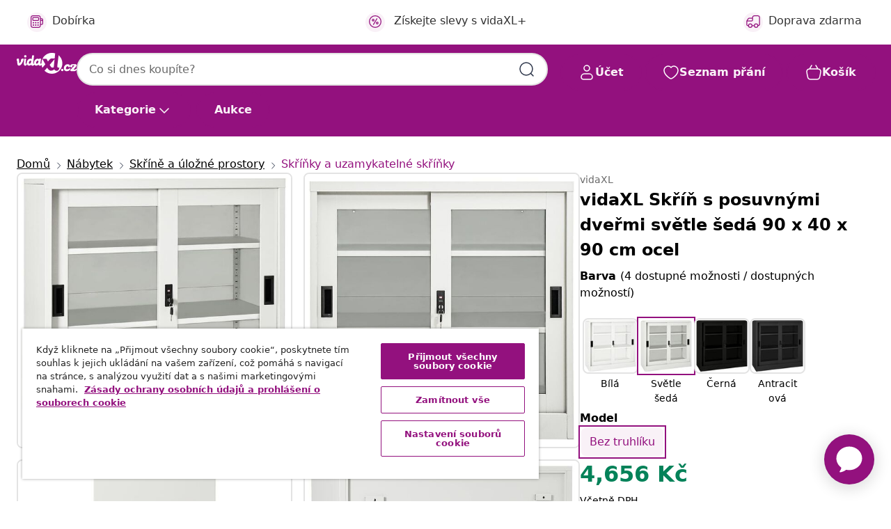

--- FILE ---
content_type: text/html;charset=UTF-8
request_url: https://www.vidaxl.cz/e/vidaxl-skrin-s-posuvnymi-dvermi-svetle-seda-90-x-40-x-90-cm-ocel/8720286563861.html
body_size: 120645
content:
 

 











 


 

























<!DOCTYPE html>
<html lang="cs-cz" country="cz" dir="ltr">
<head>




<link rel="preload" href="/on/demandware.static/Sites-vidaxl-cz-Site/-/default/dw33c8f956/fonts/vidaXLfontFE.woff" as="font" crossorigin />

<style>
    @font-face {
        font-family: vidaXLfont;
        src:  url("/on/demandware.static/Sites-vidaxl-cz-Site/-/default/dw33c8f956/fonts/vidaXLfontFE.woff") format("woff");
        font-weight: 400;
        font-style: normal;
    }
</style>

<link rel="preload" href="/on/demandware.static/Sites-vidaxl-cz-Site/-/cs_CZ/dwdf784003/images/vidaXL_logo.svg" as="image" />


    <link rel="preload" href="/on/demandware.static/Sites-vidaxl-cz-Site/-/cs_CZ/v1769674402540/css/global-modified.css" as="style" />
    <link rel="preload" href="/on/demandware.static/Sites-vidaxl-cz-Site/-/cs_CZ/v1769674402540/css/molecules.css" as="style" />



    <link rel="preload" href="//cdn.cookielaw.org/scripttemplates/otSDKStub.js" as="script" />

<!--[if gt IE 9]><!-->
<script>//common/scripts.isml</script>
<script defer type="text/javascript" src="/on/demandware.static/Sites-vidaxl-cz-Site/-/cs_CZ/v1769674402540/js/main.js"></script>

    
        <script defer type="text/javascript" src="/on/demandware.static/Sites-vidaxl-cz-Site/-/cs_CZ/v1769674402540/js/productDetail.js"
            
            >
        </script>
    

    
        <script defer type="text/javascript" src="/on/demandware.static/Sites-vidaxl-cz-Site/-/cs_CZ/v1769674402540/js/ecotaxProductExtraDescription.js"
            
            >
        </script>
    


<!--<![endif]-->
<script>
    window.SitePreferences =  {"dataDogImageAddErrorEnable":true}
</script>


<meta charset=UTF-8>

<meta http-equiv="x-ua-compatible" content="ie=edge">

<meta name="viewport" content="width=device-width, initial-scale=1">


















    



    <link rel="alternate" hreflang="sl-SI" href="https://www.vidaxl.si/e/vidaxl-omara-z-drsnimi-vrati-svetlo-siva-90x40x90-cm-jeklo/8720286563861.html" >
<link rel="alternate" hreflang="pt-PT" href="https://www.vidaxl.pt/e/vidaxl-armario-com-porta-deslizante-aco-90x40x90-cm-cinzento-claro/8720286563861.html" >
<link rel="alternate" hreflang="en-IE" href="https://www.vidaxl.ie/e/vidaxl-sliding-door-cabinet-light-grey-90x40x90-cm-steel/8720286563861.html" >
<link rel="alternate" hreflang="de-AT" href="https://www.vidaxl.at/e/vidaxl-schrank-mit-schiebetur-hellgrau-90x40x90-cm-stahl/8720286563861.html" >
<link rel="alternate" hreflang="en-GB" href="https://www.vidaxl.co.uk/e/vidaxl-sliding-door-cabinet-light-grey-90x40x90-cm-steel/8720286563861.html" >
<link rel="alternate" hreflang="de-DE" href="https://www.vidaxl.de/e/vidaxl-schrank-mit-schiebetur-hellgrau-90x40x90-cm-stahl/8720286563861.html" >
<link rel="alternate" hreflang="el-GR" href="https://www.vidaxl.gr/e/vidaxl-ntoylapi-me-syromeni-porta-anoixto-gkri-90x40x90-ek-atsalino/8720286563861.html" >
<link rel="alternate" hreflang="fr-FR" href="https://www.vidaxl.fr/e/vidaxl-armoire-a-portes-coulissantes-gris-clair-90x40x90-cm-acier/8720286563861.html" >
<link rel="alternate" hreflang="pl-PL" href="https://www.vidaxl.pl/e/vidaxl-szafka-z-drzwiami-przesuwnymi-jasnoszara-90x40x90-cm-stalowa/8720286563861.html" >
<link rel="alternate" hreflang="de-CH" href="https://de.vidaxl.ch/e/vidaxl-schrank-mit-schiebetur-hellgrau-90x40x90-cm-stahl/8720286563861.html" >
<link rel="alternate" hreflang="fr-CH" href="https://fr.vidaxl.ch/e/vidaxl-armoire-a-portes-coulissantes-gris-clair-90x40x90-cm-acier/8720286563861.html" >
<link rel="alternate" hreflang="sk-SK" href="https://www.vidaxl.sk/e/vidaxl-skrina-s-posuvnymi-dverami-bledosiva-90x40x90-cm-ocel/8720286563861.html" >
<link rel="alternate" hreflang="bg-BG" href="https://www.vidaxl.bg/e/vidaxl-shkaf-s-plazgashta-vrata-svetlosiv-90x40x90-sm-stomana/8720286563861.html" >
<link rel="alternate" hreflang="nl-NL" href="https://www.vidaxl.nl/e/vidaxl-roldeurkast-90x40x90-cm-staal-lichtgrijs/8720286563861.html" >
<link rel="alternate" hreflang="nl-BE" href="https://nl.vidaxl.be/e/vidaxl-roldeurkast-90x40x90-cm-staal-lichtgrijs/8720286563861.html" >
<link rel="alternate" hreflang="fr-BE" href="https://fr.vidaxl.be/e/vidaxl-armoire-a-portes-coulissantes-gris-clair-90x40x90-cm-acier/8720286563861.html" >
<link rel="alternate" hreflang="sv-SE" href="https://www.vidaxl.se/e/vidaxl-dokumentskap-med-skjutdorr-ljusgra-90x40x90-cm-stal/8720286563861.html" >
<link rel="alternate" hreflang="cs-CZ" href="https://www.vidaxl.cz/e/vidaxl-skrin-s-posuvnymi-dvermi-svetle-seda-90-x-40-x-90-cm-ocel/8720286563861.html" >
<link rel="alternate" hreflang="da-DK" href="https://www.vidaxl.dk/e/vidaxl-skab-med-skydelager-90x40x90-cm-stal-lysegra/8720286563861.html" >
<link rel="alternate" hreflang="is-IS" href="https://is.vidaxl.is/e/vidaxl-rennihuraskapur-ljosgrar-90x40x90-cm-stal/8720286563861.html" >
<link rel="alternate" hreflang="ro-RO" href="https://www.vidaxl.ro/e/vidaxl-dulap-cu-usa-glisanta-gri-deschis-90x40x90-cm-otel/8720286563861.html" >
<link rel="alternate" hreflang="lv-LV" href="https://www.vidaxl.lv/e/vidaxl-skapitis-ar-bidamam-durvim-90x40x90-cm-gaisi-peleks-terauds/8720286563861.html" >
<link rel="alternate" hreflang="lt-LT" href="https://www.vidaxl.lt/e/vidaxl-spintele-su-stumdomomis-durelemis-pilka-90x40x90cm-plienas/8720286563861.html" >
<link rel="alternate" hreflang="nb-NO" href="https://www.vidaxl.no/e/vidaxl-skap-med-skyvedor-90x40x90-cm-stal-lysegra/8720286563861.html" >
<link rel="alternate" hreflang="fi-FI" href="https://www.vidaxl.fi/e/vidaxl-liukuovikaappi-vaaleanharmaa-90x40x90-cm-teras/8720286563861.html" >
<link rel="alternate" hreflang="it-IT" href="https://www.vidaxl.it/e/vidaxl-armadio-con-ante-scorrevoli-grigio-chiaro-90x40x90cm-in-acciaio/8720286563861.html" >
<link rel="alternate" hreflang="es-ES" href="https://www.vidaxl.es/e/vidaxl-armario-con-puerta-corredera-gris-claro-acero-90x40x90-cm/8720286563861.html" >
<link rel="alternate" hreflang="et-EE" href="https://www.vidaxl.ee/e/vidaxl-liugustega-kapp-helehall-90-x-40-x-90-cm-teras/8720286563861.html" >
<link rel="alternate" hreflang="hr-HR" href="https://www.vidaxl.hr/e/vidaxl-ormaric-s-kliznim-vratima-svjetlosivi-90-x-40-x-90-cm-celicni/8720286563861.html" >
<link rel="alternate" hreflang="hu-HU" href="https://www.vidaxl.hu/e/vidaxl-vilagosszurke-acel-toloajtos-szekreny-90-x-40-x-90-cm/8720286563861.html" >
<link rel="alternate" hreflang="en-US" href="https://www.vidaxl.com/e/8720286563861.html" >


 
    
        
            <meta property="og:image" content="https://www.vidaxl.cz/on/demandware.static/-/Sites-vidaxl-catalog-master-sku/default/dw8653d8f0/hi-res/436/6356/5938/335955/image_1_335955.jpg">
        
    

    
        
            <meta property="og:image:width" content="1200px">
        
    

    
        
            <meta property="og:type" content="article">
        
    

    
        
            <meta property="og:title" content="vidaXL Skř&iacute;ň s posuvn&yacute;mi dveřmi světle &scaron;ed&aacute; 90 x 40 x 90 cm ocel | vidaxl-cz">
        
    

    
        
            <meta property="og:image:height" content="1200px">
        
    

    
        
            
                
                <meta name="robots" content="index,follow">
            
        
        
    

    
        
            <meta property="og:url" content="https://www.vidaxl.cz/e/vidaxl-skrin-s-posuvnymi-dvermi-svetle-seda-90-x-40-x-90-cm-ocel/8720286563861.html">
        
    

    
        
            <meta property="og:description" content="S touto skř&iacute;n&iacute; s posuvn&yacute;mi dveřmi se zbav&iacute;te ve&scaron;ker&eacute;ho nepoř&aacute;dku v kancel&aacute;ři! &Uacute;ložn&aacute; skř&iacute;ň je vyrobena z oceli a tvrzen&eacute;ho skla, takže je mimoř&aacute;dně robustn&iacute; a odoln&aacute;. Posuvn&eacute; dveře zaji&scaron;ťuj&iacute; hladk&eacute; otev&iacute;r&aacute;n&iacute; a zav&iacute;r&aacute;n&iacute;. Skř&iacute;ň m&aacute; nav&iacute;c v&yacute;&scaron;kově nastaviteln&eacute; police, je tedy vhodn&aacute; pro ukl&aacute;d&aacute;n&iacute; složek různ&yacute;ch velikost&iacute;. Kartot&eacute;ka je tak&eacute; vybavena z&aacute;mkem, kter&yacute; chr&aacute;n&iacute; va&scaron;e osobn&iacute; dokumenty před nev&iacute;tan&yacute;mi hosty. Skř&iacute;ně s posuvn&yacute;mi dveřmi se skvěle hod&iacute; do m&iacute;stnost&iacute; s omezen&yacute;m prostorem nebo do &uacute;zk&yacute;ch uliček, kde nen&iacute; možn&eacute; použ&iacute;t skř&iacute;ň s kř&iacute;dlov&yacute;mi dveřmi.">
        
    







        <title>vidaXL Skříň s posuvnými dveřmi světle šedá 90 x 40 x 90 cm ocel | vidaXL.cz</title>




    
        
    
       
        <meta name="description" content="vidaXL Skř&iacute;ň s posuvn&yacute;mi dveřmi světle &scaron;ed&aacute; 90 x 40 x 90 cm ocel od vidaXL.cz ✓ Doprava zdarma ✓ Velk&yacute; v&yacute;běr ✓ Snadn&yacute; a bezpečn&yacute; n&aacute;kup" />
    


    <meta name="keywords" content="skř&iacute;ň s posuvn&yacute;mi dveřmi, skř&iacute;ně s posuvn&yacute;mi dveřmi, kancel&aacute;řsk&aacute; skř&iacute;ň, kancel&aacute;řsk&eacute; skř&iacute;ně, skř&iacute;ň na &scaron;anony, skř&iacute;ně na &scaron;anony, skř&iacute;ň do kancel&aacute;ře, skř&iacute;ně do kancel&aacute;ře, skř&iacute;ňky na spisy, skř&iacute;ňka na spisy, &uacute;ložn&aacute; skř&iacute;ň, &uacute;ložn&eacute; skř&iacute;ně, n&aacute;bytek do kancel&aacute;ře, kancel&aacute;řsk&yacute; n&aacute;bytek" />

 

<link rel="icon" type="image/png" href="/on/demandware.static/Sites-vidaxl-cz-Site/-/default/dw572c75a6/images/favicons/favicon-196x196.png" sizes="196x196" />
<link rel="icon" type="image/png" href="/on/demandware.static/Sites-vidaxl-cz-Site/-/default/dw294463aa/images/favicons/favicon-96x96.png" sizes="96x96" />
<link rel="icon" type="image/png" href="/on/demandware.static/Sites-vidaxl-cz-Site/-/default/dwec06172d/images/favicons/favicon-32x32.png" sizes="32x32" />
<link rel="icon" type="image/png" href="/on/demandware.static/Sites-vidaxl-cz-Site/-/default/dwafed43cd/images/favicons/favicon-16x16.png" sizes="16x16" />
<link rel="icon" type="image/png" href="/on/demandware.static/Sites-vidaxl-cz-Site/-/default/dw51b45e38/images/favicons/favicon-128.png" sizes="128x128" />
<link rel="icon" type="image/png" href="/on/demandware.static/Sites-vidaxl-cz-Site/-/default/dwa5717802/images/favicons/favicon-48x48.png" sizes="48x48" />
<link rel="icon" type="image/png" href="/on/demandware.static/Sites-vidaxl-cz-Site/-/default/dwb28357fb/images/favicons/favicon-144x144.png" sizes="144x144" />
<link rel="icon" type="image/x-icon" href="/on/demandware.static/Sites-vidaxl-cz-Site/-/default/dw2e6315da/images/favicon.ico" />

<link rel="stylesheet" href="/on/demandware.static/Sites-vidaxl-cz-Site/-/cs_CZ/v1769674402540/css/global-modified.css" />


<link rel="stylesheet" href="/on/demandware.static/Sites-vidaxl-cz-Site/-/cs_CZ/v1769674402540/css/molecules.css" />


    
        <link rel="stylesheet" href="/on/demandware.static/Sites-vidaxl-cz-Site/-/cs_CZ/v1769674402540/css/product/detail.css" />
    

    
        <link rel="stylesheet" href="/on/demandware.static/Sites-vidaxl-cz-Site/-/cs_CZ/v1769674402540/css/energyLabel.css" />
    


<script type="application/ld+json">
    {
    "@context": "https://schema.org",
    "@type": "Organization",
    "brand": {"name": "vidaXL", "@type": "Thing"}
    }
</script>

<script id="fallback-images-script" data-use-alternative-product-images="ONLY_MISSING">
    function handleImageError(img) {
        const useAlternativeProductImages = document.querySelector('#fallback-images-script').dataset.useAlternativeProductImages;
        var dataDogPreference = SitePreferences.dataDogImageAddErrorEnable;
        img.onerror = ""; // prevent infinite loop
        if (dataDogPreference && window.DD_RUM) {
            // Report the error to Datadog RUM
            window.DD_RUM.onReady(function() {
            if (window.DD_RUM && typeof window.DD_RUM.addError === 'function') {
                console.log('Reporting image load error to Datadog RUM for image:', img.src);
                window.DD_RUM.addError(new Error('Main image load error:'+img.src), {
                    source: 'image',
                    handling: 'handled',
                    imgSrc: img.src,
                    alt: img.alt || ''
                });
            }
            });
         }
        if (useAlternativeProductImages === 'ONLY_MISSING' && img.dataset.alternativeImgSrc) {
            img.src = img.dataset.alternativeImgSrc;
            img.onerror = function () {
                img.src = img.dataset.errorSrc;
                if (dataDogPreference && window.DD_RUM) {               
                    // Report secondary error to Datadog RUM
                    window.DD_RUM.onReady(function() {
                        if (window.DD_RUM && typeof window.DD_RUM.addError === 'function') {
                            console.log('Reporting alternative image load error to Datadog RUM for image:', img.dataset.alternativeImgSrc);
                            window.DD_RUM.addError(new Error('Alternative image load error:' + img.dataset.alternativeImgSrc), {
                                handling: 'handled',
                                imgSrc: img.src,
                                alt: img.alt || ''
                            });
                        }
                    });
                }
            };
        } else if (img.dataset.sourceImg) {
            if (img.dataset.altImgSrc){
                img.src = img.dataset.altImgSrc;
                img.removeAttribute('srcset');
                img.onerror = function () {
                const fallbackTried = img.dataset.fallbackTried === "true";
                if (!fallbackTried) {
                    img.dataset.fallbackTried = "true";
                    img.src = img.dataset.errorSrc;
                    if (dataDogPreference && window.DD_RUM) {
                        // Report secondary error to Datadog RUM
                        window.DD_RUM.onReady(function() {
                            if (window.DD_RUM && typeof window.DD_RUM.addError === 'function') {
                                console.log('Reporting alternative image load error to Datadog RUM for image:', img.dataset.altImgSrc);
                                window.DD_RUM.addError(new Error('Alternative image load error:' + img.dataset.altImgSrc), {
                                    handling: 'handled',
                                    imgSrc: img.src,
                                    alt: img.alt || ''
                                    });
                                }
                        });
                    }
                    img.removeAttribute('srcset');
                    img.classList.add('unavailable-image-loaded');
                } else {
                    img.onerror = null; // stop the loop
                }
            };
            }
        } 
        else if (img.dataset.errorSrc) {
            img.src = img.dataset.errorSrc;
        }
    }

    function handleBackgroundImageError(imgElement) {
        const fallbackImage = imgElement.getAttribute('data-alternative-img-src');
        const errorImage = imgElement.getAttribute('data-error-src') || '/images/product-image-unavailable.svg';

        // Determine the final image to use for <img src>
        const finalImage = (fallbackImage && fallbackImage.trim() !== '') ? fallbackImage : errorImage;

        // Apply the fallback or error image to the <img>
        imgElement.src = finalImage;
    }

// Separate function that sets the background image
function applyOverlayBackground(imgElement, imageUrl) {
    if (imageUrl && imageUrl.trim() !== '' && imageUrl !== 'null') {
        const parentDiv = imgElement.closest('div');
        if (parentDiv) {
            parentDiv.style.backgroundImage = 'var(--overlay-gradient), url('+ imageUrl +')';
        }
    }
    imgElement.classList.add('invisible');
}

</script>





<!-- Consent Mode default settings -->
<script>
    var dataLayer = dataLayer || [];
    function gtag(){dataLayer.push(arguments);}

    gtag('consent', 'default', {
    'ad_storage': 'denied',
    'analytics_storage': 'denied',
    'functionality_storage': 'denied',
    'personalization_storage': 'denied',
    'security_storage': 'denied',
    'ad_user_data': 'denied',
    'ad_personalization': 'denied',
    'wait_for_update': 500
    });
</script>





<script>
    window.dataLayer = window.dataLayer || [];
</script>


    <script async src="https://536004373.collect.igodigital.com/collect.js"> </script>
    <script>
    var _etmc = [];
    _etmc.push(["setOrgId", 536004373]);
    </script>





    
        
                <!-- Google Tag Manager -->
                <script>(function(w,d,s,l,i){w[l]=w[l]||[];w[l].push({'gtm.start':
                        new Date().getTime(),event:'gtm.js'});var f=d.getElementsByTagName(s)[0],
                    j=d.createElement(s),dl=l!='dataLayer'?'&l='+l:'';j.async=true;j.src=
                    'https://www.googletagmanager.com/gtm.js?id='+i+dl;f.parentNode.insertBefore(j,f);
                })(window,document,'script','dataLayer','GTM-T53NPDD');</script>
                <!-- End Google Tag Manager -->
        
    

    
    



    <!-- OneTrust Cookies Consent Notice start for www.vidaxl.cz-->
    <script src="https://cdn.cookielaw.org/scripttemplates/otSDKStub.js" charset="UTF-8"
        data-domain-script="a5f13d7d-6d1a-4605-88c1-fc9c5e0b9136" data-document-language="true" ></script>
    <script>
        function OptanonWrapper() { }
    </script>
    <!-- OneTrust Cookies Consent Notice end for www.vidaxl.cz-->



    <!-- Prefixbox Integration -->
<link rel="preconnect" href="https://integration.prefixbox.com/" />
<link rel="dns-prefetch" href="https://integration.prefixbox.com/" />
<link rel="preconnect" href="https://api.prefixbox.com/" />
<link rel="dns-prefetch" href="https://api.prefixbox.com/" />
<script>
    window.prefixboxAnalytics=window.prefixboxAnalytics||function(t,s,p,o){(window.pfbxQueue=window.pfbxQueue||[]).push({type:t,source:s,params:p,overrideObject:o});};
    window.prefixboxFunctions=window.prefixboxFunctions||{}; window.prefixboxCustomerFunctions=window.prefixboxCustomerFunctions||{};
</script>
<script
    id="prefixbox-integration-v2"
    async
    defer
    fetchpriority="high"
    type="text/javascript"
    src="https://integration.prefixbox.com/722d24c1-07b2-40c9-86d2-f88bcb1ef0ae"
> </script>
<!-- End Prefixbox Integration -->



<link rel="canonical" href="/e/vidaxl-skrin-s-posuvnymi-dvermi-svetle-seda-90-x-40-x-90-cm-ocel/8720286563861.html"/>


<script type="text/javascript">//<!--
/* <![CDATA[ (head-active_data.js) */
var dw = (window.dw || {});
dw.ac = {
    _analytics: null,
    _events: [],
    _category: "",
    _searchData: "",
    _anact: "",
    _anact_nohit_tag: "",
    _analytics_enabled: "true",
    _timeZone: "Europe/Prague",
    _capture: function(configs) {
        if (Object.prototype.toString.call(configs) === "[object Array]") {
            configs.forEach(captureObject);
            return;
        }
        dw.ac._events.push(configs);
    },
	capture: function() { 
		dw.ac._capture(arguments);
		// send to CQ as well:
		if (window.CQuotient) {
			window.CQuotient.trackEventsFromAC(arguments);
		}
	},
    EV_PRD_SEARCHHIT: "searchhit",
    EV_PRD_DETAIL: "detail",
    EV_PRD_RECOMMENDATION: "recommendation",
    EV_PRD_SETPRODUCT: "setproduct",
    applyContext: function(context) {
        if (typeof context === "object" && context.hasOwnProperty("category")) {
        	dw.ac._category = context.category;
        }
        if (typeof context === "object" && context.hasOwnProperty("searchData")) {
        	dw.ac._searchData = context.searchData;
        }
    },
    setDWAnalytics: function(analytics) {
        dw.ac._analytics = analytics;
    },
    eventsIsEmpty: function() {
        return 0 == dw.ac._events.length;
    }
};
/* ]]> */
// -->
</script>
<script type="text/javascript">//<!--
/* <![CDATA[ (head-cquotient.js) */
var CQuotient = window.CQuotient = {};
CQuotient.clientId = 'bfns-vidaxl-cz';
CQuotient.realm = 'BFNS';
CQuotient.siteId = 'vidaxl-cz';
CQuotient.instanceType = 'prd';
CQuotient.locale = 'cs_CZ';
CQuotient.fbPixelId = '447731899328308';
CQuotient.activities = [];
CQuotient.cqcid='';
CQuotient.cquid='';
CQuotient.cqeid='';
CQuotient.cqlid='';
CQuotient.apiHost='api.cquotient.com';
/* Turn this on to test against Staging Einstein */
/* CQuotient.useTest= true; */
CQuotient.useTest = ('true' === 'false');
CQuotient.initFromCookies = function () {
	var ca = document.cookie.split(';');
	for(var i=0;i < ca.length;i++) {
	  var c = ca[i];
	  while (c.charAt(0)==' ') c = c.substring(1,c.length);
	  if (c.indexOf('cqcid=') == 0) {
		CQuotient.cqcid=c.substring('cqcid='.length,c.length);
	  } else if (c.indexOf('cquid=') == 0) {
		  var value = c.substring('cquid='.length,c.length);
		  if (value) {
		  	var split_value = value.split("|", 3);
		  	if (split_value.length > 0) {
			  CQuotient.cquid=split_value[0];
		  	}
		  	if (split_value.length > 1) {
			  CQuotient.cqeid=split_value[1];
		  	}
		  	if (split_value.length > 2) {
			  CQuotient.cqlid=split_value[2];
		  	}
		  }
	  }
	}
}
CQuotient.getCQCookieId = function () {
	if(window.CQuotient.cqcid == '')
		window.CQuotient.initFromCookies();
	return window.CQuotient.cqcid;
};
CQuotient.getCQUserId = function () {
	if(window.CQuotient.cquid == '')
		window.CQuotient.initFromCookies();
	return window.CQuotient.cquid;
};
CQuotient.getCQHashedEmail = function () {
	if(window.CQuotient.cqeid == '')
		window.CQuotient.initFromCookies();
	return window.CQuotient.cqeid;
};
CQuotient.getCQHashedLogin = function () {
	if(window.CQuotient.cqlid == '')
		window.CQuotient.initFromCookies();
	return window.CQuotient.cqlid;
};
CQuotient.trackEventsFromAC = function (/* Object or Array */ events) {
try {
	if (Object.prototype.toString.call(events) === "[object Array]") {
		events.forEach(_trackASingleCQEvent);
	} else {
		CQuotient._trackASingleCQEvent(events);
	}
} catch(err) {}
};
CQuotient._trackASingleCQEvent = function ( /* Object */ event) {
	if (event && event.id) {
		if (event.type === dw.ac.EV_PRD_DETAIL) {
			CQuotient.trackViewProduct( {id:'', alt_id: event.id, type: 'raw_sku'} );
		} // not handling the other dw.ac.* events currently
	}
};
CQuotient.trackViewProduct = function(/* Object */ cqParamData){
	var cq_params = {};
	cq_params.cookieId = CQuotient.getCQCookieId();
	cq_params.userId = CQuotient.getCQUserId();
	cq_params.emailId = CQuotient.getCQHashedEmail();
	cq_params.loginId = CQuotient.getCQHashedLogin();
	cq_params.product = cqParamData.product;
	cq_params.realm = cqParamData.realm;
	cq_params.siteId = cqParamData.siteId;
	cq_params.instanceType = cqParamData.instanceType;
	cq_params.locale = CQuotient.locale;
	
	if(CQuotient.sendActivity) {
		CQuotient.sendActivity(CQuotient.clientId, 'viewProduct', cq_params);
	} else {
		CQuotient.activities.push({activityType: 'viewProduct', parameters: cq_params});
	}
};
/* ]]> */
// -->
</script>


   <script type="application/ld+json">
        {"@context":"http://schema.org/","@type":"Product","name":"vidaXL Skříň s posuvnými dveřmi světle šedá 90 x 40 x 90 cm ocel","description":"<p>S touto skříní s posuvnými dveřmi se zbavíte veškerého nepořádku v kanceláři!</p><p> </p><p>Úložná skříň je vyrobena z oceli a tvrzeného skla, takže je mimořádně robustní a odolná. Posuvné dveře zajišťují hladké otevírání a zavírání. Skříň má navíc výškově nastavitelné police, je tedy vhodná pro ukládání složek různých velikostí. Kartotéka je také vybavena zámkem, který chrání vaše osobní dokumenty před nevítanými hosty. Skříně s posuvnými dveřmi se skvěle hodí do místností s omezeným prostorem nebo do úzkých uliček, kde není možné použít skříň s křídlovými dveřmi.</p>","mpn":"8720286563861","sku":"8720286563861","brand":{"@type":"Thing","name":"vidaXL"},"image":["https://www.vidaxl.cz/dw/image/v2/BFNS_PRD/on/demandware.static/-/Sites-vidaxl-catalog-master-sku/default/dw8653d8f0/hi-res/436/6356/5938/335955/image_1_335955.jpg?sw=600","https://www.vidaxl.cz/dw/image/v2/BFNS_PRD/on/demandware.static/-/Sites-vidaxl-catalog-master-sku/default/dwc15559f1/hi-res/436/6356/5938/335955/image_2_335955.jpg?sw=600","https://www.vidaxl.cz/dw/image/v2/BFNS_PRD/on/demandware.static/-/Sites-vidaxl-catalog-master-sku/default/dw820870eb/hi-res/436/6356/5938/335955/image_3_335955.jpg?sw=600","https://www.vidaxl.cz/dw/image/v2/BFNS_PRD/on/demandware.static/-/Sites-vidaxl-catalog-master-sku/default/dw59c9838f/hi-res/436/6356/5938/335955/image_4_335955.jpg?sw=600","https://www.vidaxl.cz/dw/image/v2/BFNS_PRD/on/demandware.static/-/Sites-vidaxl-catalog-master-sku/default/dw624756df/hi-res/436/6356/5938/335955/image_5_335955.jpg?sw=600","https://www.vidaxl.cz/dw/image/v2/BFNS_PRD/on/demandware.static/-/Sites-vidaxl-catalog-master-sku/default/dw69118ff4/hi-res/436/6356/5938/335955/image_6_335955.jpg?sw=600","https://www.vidaxl.cz/dw/image/v2/BFNS_PRD/on/demandware.static/-/Sites-vidaxl-catalog-master-sku/default/dw17d11bfa/hi-res/436/6356/5938/335955/image_7_335955.jpg?sw=600","https://www.vidaxl.cz/dw/image/v2/BFNS_PRD/on/demandware.static/-/Sites-vidaxl-catalog-master-sku/default/dw2ad99f26/hi-res/436/6356/5938/335955/image_8_335955.jpg?sw=600","https://www.vidaxl.cz/dw/image/v2/BFNS_PRD/on/demandware.static/-/Sites-vidaxl-catalog-master-sku/default/dw29084954/hi-res/436/6356/5938/335955/image_9_335955.jpg?sw=600","https://www.vidaxl.cz/dw/image/v2/BFNS_PRD/on/demandware.static/-/Sites-vidaxl-catalog-master-sku/default/dwa7bd9853/hi-res/436/6356/5938/335955/image_10_335955.jpg?sw=600"],"offers":{"url":{},"@type":"Offer","priceCurrency":"CZK","price":"4656.00","availability":"http://schema.org/InStock"}}
    </script>



</head>
<body>

    
        
    

    
    


<div
class="page "
data-action="Product-Show"
data-locale="cs_CZ"
data-querystring="pid=8720286563861"
>


























 

 











 


 



























<div
    class="d-none js-auth-data"
    data-authenticated="false"
    data-registered="false"
    data-isbusinessuser="false"
>
</div>




<div class="container usp-container d-flex flex-row js-usp-row">
    <div class="col-12">
        
	
	<div class="content-asset"><!-- dwMarker="content" dwContentID="8d1ce502cdc295536b7778c4b8" -->
		<div class="usp slick-not-init" id="header-usp">
    <p class="usp-block" data-toggle="modal" data-target="#uspModal">
        <span class="usp-icons">
            <svg width="24" height="24" viewBox="0 0 24 24" fill="none"
                xmlns="http://www.w3.org/2000/svg">
                <path
                    d="M10 19H14M10 19C10 20.6569 8.65685 22 7 22C5.34315 22 4 20.6569 4 19M10 19C10 17.3431 8.65685 16 7 16C5.34315 16 4 17.3431 4 19M14 19C14 20.6569 15.3431 22 17 22C18.6569 22 20 20.6569 20 19M14 19C14 17.3431 15.3431 16 17 16C18.6569 16 20 17.3431 20 19M20 19V19C21.6569 19 23 17.6569 23 16V6.8C23 5.11984 23 4.27976 22.673 3.63803C22.3854 3.07354 21.9265 2.6146 21.362 2.32698C20.7202 2 19.8802 2 18.2 2H15.8C14.1198 2 13.2798 2 12.638 2.32698C12.0735 2.6146 11.6146 3.07354 11.327 3.63803C11 4.27976 11 5.11984 11 6.8V7.8C11 8.9201 11 9.48016 10.782 9.90798C10.5903 10.2843 10.2843 10.5903 9.90798 10.782C9.48016 11 8.92011 11 7.8 11H1.5M4 19V19C3.06812 19 2.60218 19 2.23463 18.8478C1.74458 18.6448 1.35523 18.2554 1.15224 17.7654C1 17.3978 1 16.9319 1 16V12.7727C1 12.1129 1 11.783 1.05245 11.4623C1.09902 11.1775 1.17626 10.8987 1.28282 10.6306C1.40284 10.3286 1.57257 10.0457 1.91205 9.47992L2.13566 9.10723C2.8155 7.97416 3.15542 7.40763 3.62342 6.99611C4.03758 6.63195 4.52256 6.35736 5.04791 6.18958C5.64157 6 6.30225 6 7.62362 6H11"
                    stroke="var(--color-plum-500, #93117e)" stroke-width="1.5"
                    stroke-linecap="round" stroke-linejoin="round" />
            </svg>
        </span>
        <span>Doprava zdarma</span>
    </p>
    <p class="usp-block" data-toggle="modal" data-target="#uspModal">
        <span class="usp-icons">
            <svg width="24" height="24" viewBox="0 0 24 24" fill="none"
                xmlns="http://www.w3.org/2000/svg">
                <path
                    d="M6.5 14C6.5 14.2761 6.27614 14.5 6 14.5C5.72386 14.5 5.5 14.2761 5.5 14M6.5 14C6.5 13.7239 6.27614 13.5 6 13.5C5.72386 13.5 5.5 13.7239 5.5 14M6.5 14H5.5M6.5 18C6.5 18.2761 6.27614 18.5 6 18.5C5.72386 18.5 5.5 18.2761 5.5 18M6.5 18C6.5 17.7239 6.27614 17.5 6 17.5C5.72386 17.5 5.5 17.7239 5.5 18M6.5 18H5.5M10.5 14C10.5 14.2761 10.2761 14.5 10 14.5C9.72386 14.5 9.5 14.2761 9.5 14M10.5 14C10.5 13.7239 10.2761 13.5 10 13.5C9.72386 13.5 9.5 13.7239 9.5 14M10.5 14H9.5M10.5 18C10.5 18.2761 10.2761 18.5 10 18.5C9.72386 18.5 9.5 18.2761 9.5 18M10.5 18C10.5 17.7239 10.2761 17.5 10 17.5C9.72386 17.5 9.5 17.7239 9.5 18M10.5 18H9.5M14.5 14C14.5 14.2761 14.2761 14.5 14 14.5C13.7239 14.5 13.5 14.2761 13.5 14M14.5 14C14.5 13.7239 14.2761 13.5 14 13.5C13.7239 13.5 13.5 13.7239 13.5 14M14.5 14H13.5M14.5 18C14.5 18.2761 14.2761 18.5 14 18.5C13.7239 18.5 13.5 18.2761 13.5 18M14.5 18C14.5 17.7239 14.2761 17.5 14 17.5C13.7239 17.5 13.5 17.7239 13.5 18M14.5 18H13.5M22 10H18M18 7H18.8C19.9201 7 20.4802 7 20.908 7.21799C21.2843 7.40973 21.5903 7.71569 21.782 8.09202C22 8.51984 22 9.07989 22 10.2V13.8C22 14.9201 22 15.4802 21.782 15.908C21.5903 16.2843 21.2843 16.5903 20.908 16.782C20.4802 17 19.9201 17 18.8 17H18M6.6 10H13.4C13.9601 10 14.2401 10 14.454 9.89101C14.6422 9.79513 14.7951 9.64215 14.891 9.45399C15 9.24008 15 8.96005 15 8.4V6.6C15 6.03995 15 5.75992 14.891 5.54601C14.7951 5.35785 14.6422 5.20487 14.454 5.10899C14.2401 5 13.9601 5 13.4 5H6.6C6.03995 5 5.75992 5 5.54601 5.10899C5.35785 5.20487 5.20487 5.35785 5.10899 5.54601C5 5.75992 5 6.03995 5 6.6V8.4C5 8.96005 5 9.24008 5.10899 9.45399C5.20487 9.64215 5.35785 9.79513 5.54601 9.89101C5.75992 10 6.03995 10 6.6 10ZM6.8 22H13.2C14.8802 22 15.7202 22 16.362 21.673C16.9265 21.3854 17.3854 20.9265 17.673 20.362C18 19.7202 18 18.8802 18 17.2V6.8C18 5.11984 18 4.27976 17.673 3.63803C17.3854 3.07354 16.9265 2.6146 16.362 2.32698C15.7202 2 14.8802 2 13.2 2H6.8C5.11984 2 4.27976 2 3.63803 2.32698C3.07354 2.6146 2.6146 3.07354 2.32698 3.63803C2 4.27976 2 5.11984 2 6.8V17.2C2 18.8802 2 19.7202 2.32698 20.362C2.6146 20.9265 3.07354 21.3854 3.63803 21.673C4.27976 22 5.11984 22 6.8 22Z"
                    stroke="var(--color-plum-500, #93117e)" stroke-width="1.5"
                    stroke-linecap="round"
                    stroke-linejoin="round" />
            </svg>
        </span>
        <span>Zaplaťte ve 3 splátkách</span>
    </p>
    <p class="usp-block" data-toggle="modal" data-target="#uspModal">
        <span class="usp-icons">
            <svg width="24" height="24" viewBox="0 0 24 24" fill="none"
                xmlns="http://www.w3.org/2000/svg">
                <path
                    d="M6.5 14C6.5 14.2761 6.27614 14.5 6 14.5C5.72386 14.5 5.5 14.2761 5.5 14M6.5 14C6.5 13.7239 6.27614 13.5 6 13.5C5.72386 13.5 5.5 13.7239 5.5 14M6.5 14H5.5M6.5 18C6.5 18.2761 6.27614 18.5 6 18.5C5.72386 18.5 5.5 18.2761 5.5 18M6.5 18C6.5 17.7239 6.27614 17.5 6 17.5C5.72386 17.5 5.5 17.7239 5.5 18M6.5 18H5.5M10.5 14C10.5 14.2761 10.2761 14.5 10 14.5C9.72386 14.5 9.5 14.2761 9.5 14M10.5 14C10.5 13.7239 10.2761 13.5 10 13.5C9.72386 13.5 9.5 13.7239 9.5 14M10.5 14H9.5M10.5 18C10.5 18.2761 10.2761 18.5 10 18.5C9.72386 18.5 9.5 18.2761 9.5 18M10.5 18C10.5 17.7239 10.2761 17.5 10 17.5C9.72386 17.5 9.5 17.7239 9.5 18M10.5 18H9.5M14.5 14C14.5 14.2761 14.2761 14.5 14 14.5C13.7239 14.5 13.5 14.2761 13.5 14M14.5 14C14.5 13.7239 14.2761 13.5 14 13.5C13.7239 13.5 13.5 13.7239 13.5 14M14.5 14H13.5M14.5 18C14.5 18.2761 14.2761 18.5 14 18.5C13.7239 18.5 13.5 18.2761 13.5 18M14.5 18C14.5 17.7239 14.2761 17.5 14 17.5C13.7239 17.5 13.5 17.7239 13.5 18M14.5 18H13.5M22 10H18M18 7H18.8C19.9201 7 20.4802 7 20.908 7.21799C21.2843 7.40973 21.5903 7.71569 21.782 8.09202C22 8.51984 22 9.07989 22 10.2V13.8C22 14.9201 22 15.4802 21.782 15.908C21.5903 16.2843 21.2843 16.5903 20.908 16.782C20.4802 17 19.9201 17 18.8 17H18M6.6 10H13.4C13.9601 10 14.2401 10 14.454 9.89101C14.6422 9.79513 14.7951 9.64215 14.891 9.45399C15 9.24008 15 8.96005 15 8.4V6.6C15 6.03995 15 5.75992 14.891 5.54601C14.7951 5.35785 14.6422 5.20487 14.454 5.10899C14.2401 5 13.9601 5 13.4 5H6.6C6.03995 5 5.75992 5 5.54601 5.10899C5.35785 5.20487 5.20487 5.35785 5.10899 5.54601C5 5.75992 5 6.03995 5 6.6V8.4C5 8.96005 5 9.24008 5.10899 9.45399C5.20487 9.64215 5.35785 9.79513 5.54601 9.89101C5.75992 10 6.03995 10 6.6 10ZM6.8 22H13.2C14.8802 22 15.7202 22 16.362 21.673C16.9265 21.3854 17.3854 20.9265 17.673 20.362C18 19.7202 18 18.8802 18 17.2V6.8C18 5.11984 18 4.27976 17.673 3.63803C17.3854 3.07354 16.9265 2.6146 16.362 2.32698C15.7202 2 14.8802 2 13.2 2H6.8C5.11984 2 4.27976 2 3.63803 2.32698C3.07354 2.6146 2.6146 3.07354 2.32698 3.63803C2 4.27976 2 5.11984 2 6.8V17.2C2 18.8802 2 19.7202 2.32698 20.362C2.6146 20.9265 3.07354 21.3854 3.63803 21.673C4.27976 22 5.11984 22 6.8 22Z"
                    stroke="var(--color-plum-500, #93117e)" stroke-width="1.5"
                    stroke-linecap="round"
                    stroke-linejoin="round" />
            </svg>
        </span>
        <span>Dobírka</span>
    </p>
<p class="usp-block" data-target="#uspModal" data-toggle="modal"><span class="usp-icons"> <svg fill="none" height="24" viewbox="0 0 24 24" width="24" xmlns="http://www.w3.org/2000/svg"> <path d="M14.9999 7L8.99988 17M22 12C22 17.5228 17.5228 22 12 22C6.47715 22 2 17.5228 2 12C2 6.47715 6.47715 2 12 2C17.5228 2 22 6.47715 22 12ZM9.99988 9.5C9.99988 10.3284 9.32831 11 8.49988 11C7.67145 11 6.99988 10.3284 6.99988 9.5C6.99988 8.67157 7.67145 8 8.49988 8C9.32831 8 9.99988 8.67157 9.99988 9.5ZM16.9999 14.5C16.9999 15.3284 16.3283 16 15.4999 16C14.6715 16 13.9999 15.3284 13.9999 14.5C13.9999 13.6716 14.6715 13 15.4999 13C16.3283 13 16.9999 13.6716 16.9999 14.5Z" stroke="var(--color-plum-500, #93117e)" stroke-linecap="round" stroke-linejoin="round" stroke-width="1.5"></path> </svg> </span> <span>Získejte slevy s vidaXL+</span></p>
</div>
</div>
	</div> <!-- End content-asset -->



        <div class="modal fade p-0 custom-modal" id="uspModal" tabindex="-1" role="dialog" aria-labelledby="uspModal">
            <div class="modal-dialog" role="document">
                <div class="modal-content">
                    <div>
                        <div class="modal-header-usp">
                            <p class="modal-title-usp">Proč si vybrat vidaXL?
                                
<button 
    class="vbtn text-base btn-neutral transparent pill btn-semantic font-weight-semibold"
    type="button"
    
        data-dismiss="modal"
        
        
        
        
        
        
        aria-label="Zavř&iacute;t menu"
        
        name="button"
        >

        

        
    
         
            
                <img class="" src="/on/demandware.static/Sites-vidaxl-cz-Site/-/default/dw2b5e047a/images/svg/common/cross.svg"
                    alt="Vymazat kl&iacute;čov&aacute; slova" width="24px"
                    height="24px">
            
        

        

        

        

    

    

</button>
                            </p>
                        </div>
                    </div>
                    <div class="usp-layout">
                        







<div class="templatePage" id="headerusp">
<div class="experience-region experience-main"><div class="experience-component experience-custom_layouts-headerUSP">

<div class="mobile-2r-2c">
    <div class="usp-row">
        <div class="region usp-section"><div class="experience-component experience-custom_assets-usp">
























 

 











 


 























<div class="modal-body-usp row">
    <div class="popup-usp">
        <div class="usp-main">
            <div class="usp-icon">
                <img src="/on/demandware.static/Sites-vidaxl-cz-Site/-/default/dwac494541/images/svg/usp/procent-circle.svg" alt="usp icon" width="100%" height="100%"/>
            </div>
            <div class="row-des">
                <p class="text-base font-weight-bold title">Maximalizujte sv&eacute; &uacute;spory s vidaXL+</p>
                <p class="description">Přihlaste se ke sv&eacute;mu &uacute;čtu je&scaron;tě dnes a sledujte, jak va&scaron;e body vidaXL+ rostou. Č&iacute;m v&iacute;ce nakupujete, t&iacute;m vět&scaron;&iacute; slevy si můžete dopř&aacute;t!</p>
            </div>
        </div>
        
            

<a
class="btn-neutral outlined text-base font-weight-semibold vbtn text-base "

href="https://www.vidaxl.cz/loyalty-vidaXL.html"
target="_self"
tabindex="0"
title="button" role="button"
aria-label="button"






>




<span class="btn-text">Vytvořit &uacute;čet</span>



</a>
        
    </div>
</div></div></div>
        <div class="region usp-section"><div class="experience-component experience-custom_assets-usp">
























 

 











 


 























<div class="modal-body-usp row">
    <div class="popup-usp">
        <div class="usp-main">
            <div class="usp-icon">
                <img src="/on/demandware.static/Sites-vidaxl-cz-Site/-/default/dw0693e8e5/images/svg/usp/truck.svg" alt="usp icon" width="100%" height="100%"/>
            </div>
            <div class="row-des">
                <p class="text-base font-weight-bold title">Doprava zdarma</p>
                <p class="description">Využijte dopravu zdarma až domů pro v&scaron;echno zbož&iacute;, velk&eacute; i mal&eacute;!</p>
            </div>
        </div>
        
    </div>
</div></div></div>
        <div class="region usp-section"><div class="experience-component experience-custom_assets-usp">
























 

 











 


 























<div class="modal-body-usp row">
    <div class="popup-usp">
        <div class="usp-main">
            <div class="usp-icon">
                <img src="/on/demandware.static/Sites-vidaxl-cz-Site/-/default/dw4e050cf9/images/svg/usp/pos.svg" alt="usp icon" width="100%" height="100%"/>
            </div>
            <div class="row-des">
                <p class="text-base font-weight-bold title">Zaplaťte ve 3 spl&aacute;tk&aacute;ch</p>
                <p class="description">Na vidaXL můžete svůj obl&iacute;ben&yacute; produkt z&iacute;skat ihned a zaplatit ho na spl&aacute;tky s Klarnou!</p>
            </div>
        </div>
        
    </div>
</div></div></div>
        <div class="region usp-section"><div class="experience-component experience-custom_assets-usp">
























 

 











 


 























<div class="modal-body-usp row">
    <div class="popup-usp">
        <div class="usp-main">
            <div class="usp-icon">
                <img src="/on/demandware.static/Sites-vidaxl-cz-Site/-/default/dw4e050cf9/images/svg/usp/pos.svg" alt="usp icon" width="100%" height="100%"/>
            </div>
            <div class="row-des">
                <p class="text-base font-weight-bold title">Dob&iacute;rka</p>
                <p class="description">Ve vidaXL nemus&iacute;te s n&aacute;kupem sv&eacute;ho obl&iacute;ben&eacute;ho produktu čekat &ndash; pořiďte si ho hned a zaplaťte na dob&iacute;rku!</p>
            </div>
        </div>
        
    </div>
</div></div></div>
    </div>
</div></div></div>
</div>




                    </div>
                </div>
            </div>
        </div>
    </div>
    <div class="search-tooltip d-none">
        <span class="tooltip">Zadejte pros&iacute;m hledan&yacute; v&yacute;raz</span>
    </div>
    
</div>
<header id="header" class="bg-primary sticky-top js-navigation header-wrapper pdp">
    <div class="header-container container-max-width">
        <nav class="d-block">
            <div class="row js-nav-row bg-primary hide-search-desktop header-nav-row flex-nowrap d-xl-flex">
                <button class="vbtn btn-base js-navbar-toggler navbar-toggler d-desktop-none" type="button"
                    aria-controls="sg-navbar-collapse" aria-expanded="false" aria-label="Toggle navigation">
                    <div class="nav-toggle d-inline-block">
                        <div class="nav-navicon">
                            <img class="menu-icon" src="/on/demandware.static/Sites-vidaxl-cz-Site/-/default/dw52b01004/images/svg/common/menu.svg"
                                alt=" nab&iacute;dka" width="24" height="24">
                        </div>
                    </div>
                </button>
                <a id="logo" class="col justify-content-center align-content-center notranslate menu-logo"
                    href="/" title="vidaXL Domů">
                    <img class="svg logo text-primary" src="/on/demandware.static/Sites-vidaxl-cz-Site/-/cs_CZ/dwdf784003/images/vidaXL_logo.svg"
                        alt="vidaXL Home" width="100%" height="100%">

                    <img class="svg logo text-primary mobile-sticky-logo"
                        src="/on/demandware.static/Sites-vidaxl-cz-Site/-/default/dw9c3786be/images/svg/common/vidaXL_logo_white.svg" alt="vidaXL Home" width="100%" height="100%">
                </a>
                <div
                    class="d-none d-desktop-none categories-button-block js-categories-button-block header-categorie-links">
                    
<button 
    class="vbtn text-base btn-base pill js-toggle-navigation js-bottom-menu-item font-weight-semibold"
    type="button"
    
        
        
        
        
        
        
        
        aria-label="Kategorie"
        
        name="button"
        >

        

        
    
        

        

        

        
            <span class="btn-text">Kategorie</span>
        

    

     
           
            
                <svg width="24" height="24" viewBox="0 0 24 24" fill="none" xmlns="http://www.w3.org/2000/svg">
                    <path d="M10 6L16 12L10 18" stroke-width="1.5" stroke-linecap="round" stroke-linejoin="round"/>
                </svg>
            
            
            
    

</button>
                </div>
                <div class="col px-0 d-none d-desktop-block">
                    






























 

 











 


 























<div class="site-search w-100 search-bar">
    <form role="search" action="/catalogsearch/result" method="get" name="simpleSearch" class="h-100">

        <div class="input-group search-input-container">
            <input class="search-field horizontal-shake-animation flex-fill text-input text-base fint-weight-regular"
    type="text"
    name="q"
    value=""
    enterkeyhint="search"
    placeholder="Co si dnes koup&iacute;te?"
    role="combobox"
    aria-describedby="search-assistive-text"
    aria-haspopup="listbox"
    maxlength="100"
    aria-owns="search-results"
    aria-expanded="false"
    aria-autocomplete="list"
    aria-activedescendant=""
    aria-controls="search-results"
    aria-label="Zadejte kl&iacute;čov&eacute; slovo nebo č&iacute;slo položky"
    autocomplete="off"
/>

            
<button 
    class="vbtn text-base btn-semantic d-none reset-button horizontal-shake-animation pill btn-base outlined"
    type="button"
    
        
        
        
        
        
        
        
        aria-label="Vymazat kl&iacute;čov&aacute; slova"
        
        name="button"
        >

        

        
    
         
            
                <img class="" src="/on/demandware.static/Sites-vidaxl-cz-Site/-/default/dw2b5e047a/images/svg/common/cross.svg"
                    alt="Vymazat kl&iacute;čov&aacute; slova" width="24px"
                    height="24px">
            
        

        

        

        

    

    

</button>
            
<button 
    class="vbtn text-base btn-semantic search-button horizontal-shake-animation pill btn-base outlined"
    type="button"
    
        
        
        
        
        
        
        
        aria-label="Zadat kl&iacute;čov&aacute; slova"
        
        name="search-button"
        >

        

        
    
         
            
                <img class="" src="/on/demandware.static/Sites-vidaxl-cz-Site/-/default/dw11068731/images/svg/common/search.svg"
                    alt="Search Icon" width="24px"
                    height="24px">
            
        

        

        

        

    

    

</button>

            <div class="suggestions-wrapper w-100 mt-1"
                data-url="/on/demandware.store/Sites-vidaxl-cz-Site/cs_CZ/SearchServices-GetSuggestions?q=">
                
























 

 











 


 






















<div class="flex-column suggestions presearch-suggestions border-0 shadow-lg" style="display: none">
    <div class="recentsearchDisplay">
        <div class="font-weight-bold text-sm search-sug-header">Va&scaron;e posledn&iacute; hled&aacute;n&iacute; </div>
        <div class="recentSearchesShow" id="recentSearchesShowID" data-no-recent-search-message="Nen&iacute; k dispozici ž&aacute;dn&eacute; posledn&iacute; vyhled&aacute;v&aacute;n&iacute;"></div>
    </div>

    
        
	
	<div class="content-asset"><!-- dwMarker="content" dwContentID="4c6dbbd2bc4ca92bdcfcff2a43" -->
		<div class="presearch-configurator px-3 pb-3">
  <p class="fw-bold h5">Konfigurátor nábytku</p>
  <a class="btn btn-outline-secondary custom-btn" href="https://www.vidaxl.cz/customizable-beds-and-bed-accessories">
    <span>
      <img class="custom-icon" alt="Category_Bedroom" src="https://www.vidaxl.cz/on/demandware.static/-/Library-Sites-vidaXLSharedLibrary/default/dw71c599de/Icons/Category_Bedroom.svg" title="" />Konfigurátor postelí </span>
  </a>
</div>
<hr class="custom-hr" />
<style type="text/css">
.presearch-configurator .btn.custom-btn {
  border: 2px solid #E3E3E3;
  border-radius: 8px;
}

.presearch-configurator  .custom-icon {
  width: 16px;
  display: inline;
  margin-right: 8px;
}

hr.custom-hr {
  border-color: #e3e3e3;
}
</style>
	</div> <!-- End content-asset -->



    

    

    
    <p class="text-sm font-weight-bold search-sug-header popularsearchDisplay">Obl&iacute;ben&eacute; hled&aacute;n&iacute;</p>
    <div class="flex-row attribute-chips chip-items">
       
            <div class="chip-item-container">
                

<a
class="btn-tab horizontal attribute-chip chip-item text-base font-weight-regular vbtn text-base "

href="/catalogsearch/result?q=ps%C3%AD%20kotec"
target="_self"
tabindex="0"
title="ps&iacute; kotec" role="button"
aria-label="ps&iacute; kotec"






>




<span class="btn-text">ps&iacute; kotec</span>



</a>
            </div>
        
            <div class="chip-item-container">
                

<a
class="btn-tab horizontal attribute-chip chip-item text-base font-weight-regular vbtn text-base "

href="/catalogsearch/result?q=corona"
target="_self"
tabindex="0"
title="corona" role="button"
aria-label="corona"






>




<span class="btn-text">corona</span>



</a>
            </div>
        
            <div class="chip-item-container">
                

<a
class="btn-tab horizontal attribute-chip chip-item text-base font-weight-regular vbtn text-base "

href="/catalogsearch/result?q=vyv%C3%BD%C5%A1en%C3%BD%20z%C3%A1hon"
target="_self"
tabindex="0"
title="vyv&yacute;&scaron;en&yacute; z&aacute;hon" role="button"
aria-label="vyv&yacute;&scaron;en&yacute; z&aacute;hon"






>




<span class="btn-text">vyv&yacute;&scaron;en&yacute; z&aacute;hon</span>



</a>
            </div>
        
            <div class="chip-item-container">
                

<a
class="btn-tab horizontal attribute-chip chip-item text-base font-weight-regular vbtn text-base "

href="/catalogsearch/result?q=koberec%20160x230"
target="_self"
tabindex="0"
title="koberec 160x230" role="button"
aria-label="koberec 160x230"






>




<span class="btn-text">koberec 160x230</span>



</a>
            </div>
        
            <div class="chip-item-container">
                

<a
class="btn-tab horizontal attribute-chip chip-item text-base font-weight-regular vbtn text-base "

href="/catalogsearch/result?q=kovov%C3%A1%20pohovka%2090x200"
target="_self"
tabindex="0"
title="kovov&aacute; pohovka 90x200" role="button"
aria-label="kovov&aacute; pohovka 90x200"






>




<span class="btn-text">kovov&aacute; pohovka 90x200</span>



</a>
            </div>
        
            <div class="chip-item-container">
                

<a
class="btn-tab horizontal attribute-chip chip-item text-base font-weight-regular vbtn text-base "

href="/catalogsearch/result?q=k%C5%99eslo"
target="_self"
tabindex="0"
title="křeslo" role="button"
aria-label="křeslo"






>




<span class="btn-text">křeslo</span>



</a>
            </div>
        
            <div class="chip-item-container">
                

<a
class="btn-tab horizontal attribute-chip chip-item text-base font-weight-regular vbtn text-base "

href="/catalogsearch/result?q=lavice"
target="_self"
tabindex="0"
title="lavice" role="button"
aria-label="lavice"






>




<span class="btn-text">lavice</span>



</a>
            </div>
        
            <div class="chip-item-container">
                

<a
class="btn-tab horizontal attribute-chip chip-item text-base font-weight-regular vbtn text-base "

href="/catalogsearch/result?q=mangovn%C3%ADkov%C3%A9%20d%C5%99evo"
target="_self"
tabindex="0"
title="mangovn&iacute;kov&eacute; dřevo" role="button"
aria-label="mangovn&iacute;kov&eacute; dřevo"






>




<span class="btn-text">mangovn&iacute;kov&eacute; dřevo</span>



</a>
            </div>
        
            <div class="chip-item-container">
                

<a
class="btn-tab horizontal attribute-chip chip-item text-base font-weight-regular vbtn text-base "

href="/catalogsearch/result?q=psac%C3%AD%20st%C5%AFl"
target="_self"
tabindex="0"
title="psac&iacute; stůl" role="button"
aria-label="psac&iacute; stůl"






>




<span class="btn-text">psac&iacute; stůl</span>



</a>
            </div>
        
            <div class="chip-item-container">
                

<a
class="btn-tab horizontal attribute-chip chip-item text-base font-weight-regular vbtn text-base "

href="/catalogsearch/result?q=143583"
target="_self"
tabindex="0"
title="143583" role="button"
aria-label="143583"






>




<span class="btn-text">143583</span>



</a>
            </div>
        
    </div>
    
</div>
            </div>
        </div>
        <input type="hidden" id="searchUrl" value="/catalogsearch/result" />
    </form>
</div>
                    <div class="row js-search-bottom-menu">
                        <div class="col d-flex">
                            <div class="header-categorie-links">
                                
<button 
    class="vbtn text-base btn-base pill js-toggle-navigation js-bottom-menu-item font-weight-semibold ${isServerError ? 'd-none' : ''}"
    type="button"
    
        
        
        
        
        
        
        
        aria-label="Kategorie"
        
        name="button"
        >

        

        
    
        

        

        

        
            <span class="btn-text">Kategorie</span>
        

    

     
           
            
                <svg width="24" height="24" viewBox="0 0 24 24" fill="none" xmlns="http://www.w3.org/2000/svg">
                    <path d="M10 6L16 12L10 18" stroke-width="1.5" stroke-linecap="round" stroke-linejoin="round"/>
                </svg>
            
            
            
    

</button>

                                <!-- Placeholder -->
                            </div>
                                
























 

 











 


 























    <div class="header-categorie-links">
        

<a
class="btn-base auction-link pill font-weight-semibold vbtn text-base "

href="/aukce"
target="_self"
tabindex="0"
title="Aukce" role="button"
aria-label="Aukce"






>




<span class="btn-text">Aukce</span>



</a>
    </div>
                           
                        </div>
                        
                    </div>
                </div>
                <div class="ml-auto header-search d-flex">
                    <div
                        class="d-flex d-desktop-none header-icon toggle-search-button cursor-pointer js-mobile-sticky-search">
                        
<button 
    class="vbtn text-base vbtn text-base btn-base pill font-weight-semibold"
    type="button"
    
        
        
        
        
        
        
        
        aria-label="Zadat kl&iacute;čov&aacute; slova"
        
        name="button"
        >

        

        
    
         
            
                <img class="" src="/on/demandware.static/Sites-vidaxl-cz-Site/-/default/dw68396d4c/images/svg/common/search-icon-white.svg"
                    alt="Search Icon" width="24px"
                    height="24px">
            
        

        

        

        

    

    

</button>
                    </div>
                    



























 

 











 


 






















<div class="d-flex my-account-button js-my-account js-flyout-toggle" data-user="{&quot;email&quot;:null,&quot;id&quot;:&quot;abYOxnP4X5BEPBznydh6e6Skmj&quot;,&quot;subscriptionStatus&quot;:&quot;unsubscribed&quot;}">
    <div class="flyout-wrapper my-account-flyout">
        <div class="flyout w-100 shadow-lg full-width-mobile">
    <span class="flyout-close js-flyout-close">
        <img class="close-icon" src="/on/demandware.static/Sites-vidaxl-cz-Site/-/default/dw2b5e047a/images/svg/common/cross.svg" alt="account-flyout-close" width="100%" height="100%" >
    </span>
    
    <ul class="base-list d-flex flex-column" role="listbox">
        <li class="d-flex text-sm font-weight-regular">
            <a href="/on/demandware.store/Sites-vidaxl-cz-Site/cs_CZ/Account-Overview" class="w-100 list-content">
                <div class="list-front">
                    <span>Přehled &uacute;čtu</span>
                </div>
            </a>
        </li>

         
            <li class="d-flex text-sm font-weight-regular">
                <a href="/account/orders" class="w-100 list-content">
                    <div class="list-front">
                        <span>Moje objedn&aacute;vky</span>
                    </div>
                </a>
            </li>
        

        <li class="d-flex text-sm font-weight-regular">
            <a href="/account/details" class="w-100 list-content">
                <div class="list-front">
                    <span>Podrobnosti &uacute;čtu</span>
                </div>
            </a>
        </li>

        <li class="d-flex text-sm font-weight-regular logout-link">
            <a href="/on/demandware.store/Sites-vidaxl-cz-Site/cs_CZ/Login-Logout" class="w-100 js-logout-button list-content">
                <div class="list-front">
                    <span>Odhl&aacute;sit</span>
                </div>
            </a>
        </li>
    </ul>

    <span class="flyout-drag-to-close">
        <span class="point"></span>
        <span class="point"></span>
        <span class="point"></span>
    </span>
</div>
    </div>
    <div class="d-flex header-icon bg-transparent text-base js-wrapper-toggler account-button order-notification with-animation js-account-button-notification  " data-login-get-url="https://www.vidaxl.cz/account/login">
        
<button 
    class="vbtn text-base btn-base pill js-account-but-icon font-weight-semibold"
    type="button"
    
        
        
        
        
        
        
        
        aria-label="&Uacute;čet"
        
        name="button"
        >

        

        
    
         
            
                <img class="" src="/on/demandware.static/Sites-vidaxl-cz-Site/-/default/dw5f807f66/images/svg/common/user.svg"
                    alt="Account Icon" width="24px"
                    height="24px">
            
        

        

        

        
            <span class="btn-text">&Uacute;čet</span>
        

    

    

</button>
    </div>
</div>
<div class="sfmcAbandonedBrowse" data-pid="false" ></div>
<div class="sfmcEinsteinRecommendation" data-pid="false" ></div>

                    
























 

 











 


 

























<div class="d-flex wishlist-btn-wrapper">
    <div class="wishlist-btn-header header-icon bg-transparent d-flex text-decoration-none">
        

<a
class="btn-base pill font-weight-semibold vbtn text-base "

href="/account/wishlist"
target="_self"
tabindex="0"
title="Seznam př&aacute;n&iacute;" role="button"
aria-label="Seznam př&aacute;n&iacute;"






>



<img src="/on/demandware.static/Sites-vidaxl-cz-Site/-/default/dw848404db/images/svg/common/heart.svg" alt="Wishlist Icon" width="24px" height="24px"/>




<span class="btn-text">Seznam př&aacute;n&iacute;</span>



</a> 
        <span class="wishlist-count js-wishlist-count text-sm font-weight-regular ">0.0</span>
    </div>
</div>
                    <div class="minicart d-flex js-header-cart" data-action-url="/on/demandware.store/Sites-vidaxl-cz-Site/cs_CZ/Cart-MiniCartShow">
                        
























 

 











 


 























<div class="minicart-total bg-transparent header-icon">
    
        <div class="flyout-wrapper empty-cart-flyout-wrapper">
            <div class="minicart-flyout w-100 shadow-lg full-width-mobile">
    <span class="flyout-close js-flyout-close">
         <img class="close-icon" src="/on/demandware.static/Sites-vidaxl-cz-Site/-/default/dw2b5e047a/images/svg/common/cross.svg" alt="empty-cart-close" width="100%" height="100%">
    </span>

    <div class="flyout-section px-0 mb-0 d-flex flex-column text-center" role="listbox">
        <p class="text-md font-weight-bold empty-cart-title">V&aacute;&scaron; n&aacute;kupn&iacute; ko&scaron;&iacute;k je pr&aacute;zdn&yacute;. </p>
        <div class="font-weight-regular text-base">Pojďme sem vložit nějak&eacute; produkty!</div>
        <div class="empty-cart-image"> 
             <img class="empty-cart-icon lazyload aspect-ratio-3x2" src="/on/demandware.static/Sites-vidaxl-cz-Site/-/default/dwd5790a7f/images/svg/common/emptycart-icon.svg" alt="empty-cart" width="100%" height="100%">
        </div>
    </div>


    <span class="flyout-drag-to-close">
        <span class="point"></span>
        <span class="point"></span>
        <span class="point"></span>
    </span>
</div>
        </div>
    

    

<a
class="btn-base pill minicart-link font-weight-semibold vbtn text-base empty-cart"

href="https://www.vidaxl.cz/cart"
target="_self"
tabindex="0"
title="Ko&scaron;&iacute;k" role="button"
aria-label="Ko&scaron;&iacute;k"






>



<img src="/on/demandware.static/Sites-vidaxl-cz-Site/-/default/dw56027649/images/svg/common/shopping-basket.svg" alt="Cart Icon" width="24px" height="24px"/>




<span class="btn-text">Ko&scaron;&iacute;k</span>



</a> 
    <span class="minicart-quantity text-sm font-weight-regular  d-none">
        0
    </span>
</div>
<div class="popover popover-bottom"></div>
                    </div>
                    
<div class="cart-notification-modal" id="basketNotification" role="dialog"
    aria-labelledby="basketNotification">
    <div class="minicart-flyout shadow-lg full-width-mobile notification-flyout js-notification-flyout popup">
        <div class="flyout-section mb-0 d-flex flex-column add-all-to-cart-modal">
            <div class="empty-cart-image">
                <img class="empty-cart-icon lazyload aspect-ratio-3x2"
                    src="/on/demandware.static/Sites-vidaxl-cz-Site/-/default/dw6023922a/images/svg/common/empty-state-wishlist-illustration.svg"
                    alt="empty-cart" width="100%" height="100%">
                <span class="notification-flyout-close js-flyout-close">
                    
<button 
    class="vbtn text-base close-icon js-wishlist-close-icon"
    type="button"
    
        
        
        
        
        
        
        
        aria-label="null"
        
        name="button"
        >

        

        
    
         
            
                <img class="" src="/on/demandware.static/Sites-vidaxl-cz-Site/-/default/dw2b5e047a/images/svg/common/cross.svg"
                    alt="null" width="auto"
                    height="auto">
            
        

        

        

        

    

    

</button>
                </span>
            </div>
            <div class="js-notification-message text-md font-weight-bold empty-cart-title" data-product-msg="Produkt je přidan&yacute; do ko&scaron;&iacute;ku"></div>
            
            

<a
class="vbtn-success pill go-to-cart-btn font-weight-semibold vbtn text-base "

href="/cart"
target="_self"
tabindex="-1"
title="Button" role="button"
aria-label="Button"






>




<span class="btn-text">Přej&iacute;t do ko&scaron;&iacute;ku</span>



</a>
        </div>
    </div>
</div>


























 

 











 


 
























<div class="snackbar popup addtocart-error-notification error ">
	<div class="snackbar-header">
		<span class="snackbar-icon"><img class="null" src="/on/demandware.static/Sites-vidaxl-cz-Site/-/default/dw1473e0b4/images/svg/common/alert-triangle-white.svg" alt="null"
				width="null" height="null"/></span>
		
<button 
    class="vbtn text-base pill btn-semantic selected snackbar-icon close-button undo js-snakbar-dismiss-btn"
    type="button"
    
        
        
        
        
        
        
        
        aria-label="null"
        
        name="button"
        >

        

        
    
         
            
                <img class="" src="/on/demandware.static/Sites-vidaxl-cz-Site/-/default/dwd69ceb2a/images/svg/common/cross-white-icon.svg"
                    alt="null" width="auto"
                    height="auto">
            
        

        

        

        

    

    

</button>
	</div>
	<div class="snackbar-content">
		<p class="text-md font-weight-bold snackbar-text"></p>
	</div>
	

	

	<div class="snackbar-actions">
		
	</div>
</div>
                </div>
            </div>

            <div class="row header-mobile-search  ">
                <div class="d-desktop-none search-mobile">
                    <div class="js-back-row d-none">
                        <div class="js-back-button">
                            
<button 
    class="vbtn text-base btn-base btn-semantic mobile-search-back-btn font-weight-semibold"
    type="button"
    
        
        
        
        
        
        
        
        aria-label="Button"
        
        name="button"
        >

        

        
    
        

        

        

        

    

     
           
            
                <svg width="24" height="24" viewBox="0 0 24 24" fill="none" xmlns="http://www.w3.org/2000/svg">
                    <path d="M10 6L16 12L10 18" stroke-width="1.5" stroke-linecap="round" stroke-linejoin="round"/>
                </svg>
            
            
            
    

</button>
                        </div>
                    </div>
                    






























 

 











 


 























<div class="site-search w-100 search-bar">
    <form role="search" action="/catalogsearch/result" method="get" name="simpleSearch" class="h-100">

        <div class="input-group search-input-container">
            <input class="search-field horizontal-shake-animation flex-fill text-input text-base fint-weight-regular"
    type="text"
    name="q"
    value=""
    enterkeyhint="search"
    placeholder="Co si dnes koup&iacute;te?"
    role="combobox"
    aria-describedby="search-assistive-text"
    aria-haspopup="listbox"
    maxlength="100"
    aria-owns="search-results"
    aria-expanded="false"
    aria-autocomplete="list"
    aria-activedescendant=""
    aria-controls="search-results"
    aria-label="Zadejte kl&iacute;čov&eacute; slovo nebo č&iacute;slo položky"
    autocomplete="off"
/>

            
<button 
    class="vbtn text-base btn-semantic d-none reset-button horizontal-shake-animation pill btn-base outlined"
    type="button"
    
        
        
        
        
        
        
        
        aria-label="Vymazat kl&iacute;čov&aacute; slova"
        
        name="button"
        >

        

        
    
         
            
                <img class="" src="/on/demandware.static/Sites-vidaxl-cz-Site/-/default/dw2b5e047a/images/svg/common/cross.svg"
                    alt="Vymazat kl&iacute;čov&aacute; slova" width="24px"
                    height="24px">
            
        

        

        

        

    

    

</button>
            
<button 
    class="vbtn text-base btn-semantic search-button horizontal-shake-animation pill btn-base outlined"
    type="button"
    
        
        
        
        
        
        
        
        aria-label="Zadat kl&iacute;čov&aacute; slova"
        
        name="search-button"
        >

        

        
    
         
            
                <img class="" src="/on/demandware.static/Sites-vidaxl-cz-Site/-/default/dw11068731/images/svg/common/search.svg"
                    alt="Search Icon" width="24px"
                    height="24px">
            
        

        

        

        

    

    

</button>

            <div class="suggestions-wrapper w-100 mt-1"
                data-url="/on/demandware.store/Sites-vidaxl-cz-Site/cs_CZ/SearchServices-GetSuggestions?q=">
                
























 

 











 


 






















<div class="flex-column suggestions presearch-suggestions border-0 shadow-lg" style="display: none">
    <div class="recentsearchDisplay">
        <div class="font-weight-bold text-sm search-sug-header">Va&scaron;e posledn&iacute; hled&aacute;n&iacute; </div>
        <div class="recentSearchesShow" id="recentSearchesShowID" data-no-recent-search-message="Nen&iacute; k dispozici ž&aacute;dn&eacute; posledn&iacute; vyhled&aacute;v&aacute;n&iacute;"></div>
    </div>

    
        
	
	<div class="content-asset"><!-- dwMarker="content" dwContentID="4c6dbbd2bc4ca92bdcfcff2a43" -->
		<div class="presearch-configurator px-3 pb-3">
  <p class="fw-bold h5">Konfigurátor nábytku</p>
  <a class="btn btn-outline-secondary custom-btn" href="https://www.vidaxl.cz/customizable-beds-and-bed-accessories">
    <span>
      <img class="custom-icon" alt="Category_Bedroom" src="https://www.vidaxl.cz/on/demandware.static/-/Library-Sites-vidaXLSharedLibrary/default/dw71c599de/Icons/Category_Bedroom.svg" title="" />Konfigurátor postelí </span>
  </a>
</div>
<hr class="custom-hr" />
<style type="text/css">
.presearch-configurator .btn.custom-btn {
  border: 2px solid #E3E3E3;
  border-radius: 8px;
}

.presearch-configurator  .custom-icon {
  width: 16px;
  display: inline;
  margin-right: 8px;
}

hr.custom-hr {
  border-color: #e3e3e3;
}
</style>
	</div> <!-- End content-asset -->



    

    

    
    <p class="text-sm font-weight-bold search-sug-header popularsearchDisplay">Obl&iacute;ben&eacute; hled&aacute;n&iacute;</p>
    <div class="flex-row attribute-chips chip-items">
       
            <div class="chip-item-container">
                

<a
class="btn-tab horizontal attribute-chip chip-item text-base font-weight-regular vbtn text-base "

href="/catalogsearch/result?q=ps%C3%AD%20kotec"
target="_self"
tabindex="0"
title="ps&iacute; kotec" role="button"
aria-label="ps&iacute; kotec"






>




<span class="btn-text">ps&iacute; kotec</span>



</a>
            </div>
        
            <div class="chip-item-container">
                

<a
class="btn-tab horizontal attribute-chip chip-item text-base font-weight-regular vbtn text-base "

href="/catalogsearch/result?q=corona"
target="_self"
tabindex="0"
title="corona" role="button"
aria-label="corona"






>




<span class="btn-text">corona</span>



</a>
            </div>
        
            <div class="chip-item-container">
                

<a
class="btn-tab horizontal attribute-chip chip-item text-base font-weight-regular vbtn text-base "

href="/catalogsearch/result?q=vyv%C3%BD%C5%A1en%C3%BD%20z%C3%A1hon"
target="_self"
tabindex="0"
title="vyv&yacute;&scaron;en&yacute; z&aacute;hon" role="button"
aria-label="vyv&yacute;&scaron;en&yacute; z&aacute;hon"






>




<span class="btn-text">vyv&yacute;&scaron;en&yacute; z&aacute;hon</span>



</a>
            </div>
        
            <div class="chip-item-container">
                

<a
class="btn-tab horizontal attribute-chip chip-item text-base font-weight-regular vbtn text-base "

href="/catalogsearch/result?q=koberec%20160x230"
target="_self"
tabindex="0"
title="koberec 160x230" role="button"
aria-label="koberec 160x230"






>




<span class="btn-text">koberec 160x230</span>



</a>
            </div>
        
            <div class="chip-item-container">
                

<a
class="btn-tab horizontal attribute-chip chip-item text-base font-weight-regular vbtn text-base "

href="/catalogsearch/result?q=kovov%C3%A1%20pohovka%2090x200"
target="_self"
tabindex="0"
title="kovov&aacute; pohovka 90x200" role="button"
aria-label="kovov&aacute; pohovka 90x200"






>




<span class="btn-text">kovov&aacute; pohovka 90x200</span>



</a>
            </div>
        
            <div class="chip-item-container">
                

<a
class="btn-tab horizontal attribute-chip chip-item text-base font-weight-regular vbtn text-base "

href="/catalogsearch/result?q=k%C5%99eslo"
target="_self"
tabindex="0"
title="křeslo" role="button"
aria-label="křeslo"






>




<span class="btn-text">křeslo</span>



</a>
            </div>
        
            <div class="chip-item-container">
                

<a
class="btn-tab horizontal attribute-chip chip-item text-base font-weight-regular vbtn text-base "

href="/catalogsearch/result?q=lavice"
target="_self"
tabindex="0"
title="lavice" role="button"
aria-label="lavice"






>




<span class="btn-text">lavice</span>



</a>
            </div>
        
            <div class="chip-item-container">
                

<a
class="btn-tab horizontal attribute-chip chip-item text-base font-weight-regular vbtn text-base "

href="/catalogsearch/result?q=mangovn%C3%ADkov%C3%A9%20d%C5%99evo"
target="_self"
tabindex="0"
title="mangovn&iacute;kov&eacute; dřevo" role="button"
aria-label="mangovn&iacute;kov&eacute; dřevo"






>




<span class="btn-text">mangovn&iacute;kov&eacute; dřevo</span>



</a>
            </div>
        
            <div class="chip-item-container">
                

<a
class="btn-tab horizontal attribute-chip chip-item text-base font-weight-regular vbtn text-base "

href="/catalogsearch/result?q=psac%C3%AD%20st%C5%AFl"
target="_self"
tabindex="0"
title="psac&iacute; stůl" role="button"
aria-label="psac&iacute; stůl"






>




<span class="btn-text">psac&iacute; stůl</span>



</a>
            </div>
        
            <div class="chip-item-container">
                

<a
class="btn-tab horizontal attribute-chip chip-item text-base font-weight-regular vbtn text-base "

href="/catalogsearch/result?q=143583"
target="_self"
tabindex="0"
title="143583" role="button"
aria-label="143583"






>




<span class="btn-text">143583</span>



</a>
            </div>
        
    </div>
    
</div>
            </div>
        </div>
        <input type="hidden" id="searchUrl" value="/catalogsearch/result" />
    </form>
</div>
                </div>
                
            </div>
        </nav>
        <div class="main-menu navbar-toggleable-lg menu-toggleable-left" id="sg-navbar-collapse">
            

























 

 











 


 





























<nav class="navbar navbar-expand-xl bg-inverse d-desktop-none">
    <div class="close-menu close-cat d-xl-none d-flex bg-white border-0">
        <img class="svg col-auto notranslate logo pl-0 text-primary cat-nav-logo"
            src="/on/demandware.static/Sites-vidaxl-cz-Site/-/cs_CZ/dwdf784003/images/vidaXL_logo.svg" alt="vidaXL Home">
        <div class="js-close-button">
            
<button 
    class="vbtn text-base btn-neutral transparent pill btn-semantic"
    type="button"
    
        
        
        
        
        
        
        
        aria-label="Zavř&iacute;t menu"
        
        name="button"
        >

        

        
    
         
            
                <img class="" src="/on/demandware.static/Sites-vidaxl-cz-Site/-/default/dw2b5e047a/images/svg/common/cross.svg"
                    alt="Vymazat kl&iacute;čov&aacute; slova" width="24px"
                    height="24px">
            
        

        

        

        

    

    

</button>
        </div>
    </div>

    <div class="menu-group" role="navigation">
        <ul class="nav navbar-nav accordion accordion-navigation" id="accordionNavigation" role="menu">
            
            <li class="navitem">
                <span class="js-openlevel">
                    
<button 
    class="vbtn text-base btn-neutral transparent"
    type="button"
    
        
        
        
        
        
        
        
        aria-label="Kategorie"
        
        name="button"
        >

        

        
    
        

        

        

        
            <span class="btn-text">Kategorie</span>
        

    

     
           
            
                <svg width="24" height="24" viewBox="0 0 24 24" fill="none" xmlns="http://www.w3.org/2000/svg">
                    <path d="M10 6L16 12L10 18" stroke-width="1.5" stroke-linecap="round" stroke-linejoin="round"/>
                </svg>
            
            
            
    

</button>
                </span>
                <ul class="pushnav">
                    <div class="close-menu close-cat d-xl-none d-flex pt-3 bg-white border-0">
    <img class="svg col-auto notranslate logo cat-nav-logo pl-0 text-primary" src="/on/demandware.static/Sites-vidaxl-cz-Site/-/cs_CZ/dwdf784003/images/vidaXL_logo.svg"
        alt="vidaXL Home">
    <div class="js-close-button">
        
<button 
    class="vbtn text-base btn-neutral transparent pill btn-semantic"
    type="button"
    
        
        
        
        
        
        
        
        aria-label="Zavř&iacute;t menu"
        
        name="button"
        >

        

        
    
         
            
                <img class="" src="/on/demandware.static/Sites-vidaxl-cz-Site/-/default/dw2b5e047a/images/svg/common/cross.svg"
                    alt="Vymazat kl&iacute;čov&aacute; slova" width="24px"
                    height="24px">
            
        

        

        

        

    

    

</button>
    </div>
</div>
<li class="js-back">
    <span class="cursor-pointer">
        


    <a href="#" property="null" typeof="null" class="hyperlink-btn  hyperlink-black back-nav"
    
    
    >
        <span class="trail-icon-left">
            <svg width="24" height="24" viewBox="0 0 24 24" fill="none" xmlns="http://www.w3.org/2000/svg">
                <path d="M14 6L8 12L14 18" stroke-width="1.5" stroke-linecap="round" stroke-linejoin="round"/>
            </svg> 
        </span>
        <span property="null" class="hyperlink-content">Zpět k nab&iacute;dce</span>
    </a>
    
    </span>
</li>
<hr class="h-divider" />
                    
                        <div class="category-menulist">
    
        
            
                <li data-toggle="collapse" data-target=".collapse-436"
                    aria-controls="collapse-436">
                    <span class="cursor-pointer">
                        
<button 
    class="vbtn text-base btn-tab"
    type="button"
    
        
        
        
        
        
        
        
        aria-label="N&aacute;bytek"
        
        name="button"
        >

        

        
    
         
            
                <img class="" src="/on/demandware.static/Sites-vidaxl-cz-Site/-/default/dwb6b93c88/images/svg/category/category_436.svg"
                    alt="category_436" width="24"
                    height="24">
            
        

        

        

        
            <span class="btn-text">N&aacute;bytek</span>
        

    

     
           
            
                <svg width="24" height="24" viewBox="0 0 24 24" fill="none" xmlns="http://www.w3.org/2000/svg">
                    <path d="M10 6L16 12L10 18" stroke-width="1.5" stroke-linecap="round" stroke-linejoin="round"/>
                </svg>
            
            
            
    

</button>
                    </span>
                    <div class="collapse-436 collapse list-unstyled" data-parent="#accordionNavigation">
                        <div class="categories-list">
                            
                                <div class="top-categories">
                                    
                                        
                                            <div class="top-category-item">
    <a href="https://www.vidaxl.cz/g/4299/zahradni-nabytek" title="Zahradn&iacute; n&aacute;bytek" class="category-thumbnail-wrapper">
        <div class="category-image-thumbnail">
            <span class="image-wrapper">
                <img src="https://www.vidaxl.cz/dw/image/v2/BFNS_PRD/on/demandware.static/-/Sites-vidaxl-catalog-webshop-eu-sku/default/dw8470b31d/outdoor Furniture_4299.png?sw=192" class="category-image"
                    alt="Zahradn&iacute; n&aacute;bytek"
                    onerror="this.onerror=null; this.src='/on/demandware.static/Sites-vidaxl-cz-Site/-/default/dw2eb0eb1b/images/product-image-unavailable.svg'" width="100%" height="100%"/>
            </span>
        </div>
        <div class="category-name-wrapper text-base">
            Zahradní nábytek
        </div>
    </a>
</div>
                                        
                                    
                                        
                                            <div class="top-category-item">
    <a href="https://www.vidaxl.cz/g/443/zidle-a-kresla" title="Židle a křesla" class="category-thumbnail-wrapper">
        <div class="category-image-thumbnail">
            <span class="image-wrapper">
                <img src="https://www.vidaxl.cz/dw/image/v2/BFNS_PRD/on/demandware.static/-/Sites-vidaxl-catalog-webshop-eu-sku/default/dwf8bdfe08/Chairs_443.png?sw=192" class="category-image"
                    alt="Židle a křesla"
                    onerror="this.onerror=null; this.src='/on/demandware.static/Sites-vidaxl-cz-Site/-/default/dw2eb0eb1b/images/product-image-unavailable.svg'" width="100%" height="100%"/>
            </span>
        </div>
        <div class="category-name-wrapper text-base">
            Židle a křesla
        </div>
    </a>
</div>
                                        
                                    
                                        
                                            <div class="top-category-item">
    <a href="https://www.vidaxl.cz/g/460/pohovky" title="Pohovky" class="category-thumbnail-wrapper">
        <div class="category-image-thumbnail">
            <span class="image-wrapper">
                <img src="https://www.vidaxl.cz/dw/image/v2/BFNS_PRD/on/demandware.static/-/Sites-vidaxl-catalog-webshop-eu-sku/default/dw74610d58/All/category_banners/Furniture/Sofas_.png?sw=192" class="category-image"
                    alt="Pohovky"
                    onerror="this.onerror=null; this.src='/on/demandware.static/Sites-vidaxl-cz-Site/-/default/dw2eb0eb1b/images/product-image-unavailable.svg'" width="100%" height="100%"/>
            </span>
        </div>
        <div class="category-name-wrapper text-base">
            Pohovky
        </div>
    </a>
</div>
                                        
                                    
                                        
                                            <div class="top-category-item">
    <a href="https://www.vidaxl.cz/g/6356/skrine-a-%C3%BAlozne-prostory" title="Skř&iacute;ně a &uacute;ložn&eacute; prostory" class="category-thumbnail-wrapper">
        <div class="category-image-thumbnail">
            <span class="image-wrapper">
                <img src="https://www.vidaxl.cz/dw/image/v2/BFNS_PRD/on/demandware.static/-/Sites-vidaxl-catalog-webshop-eu-sku/default/dw05804de3/Cabinets &amp; Storage_6356 NEW.png?sw=192" class="category-image"
                    alt="Skř&iacute;ně a &uacute;ložn&eacute; prostory"
                    onerror="this.onerror=null; this.src='/on/demandware.static/Sites-vidaxl-cz-Site/-/default/dw2eb0eb1b/images/product-image-unavailable.svg'" width="100%" height="100%"/>
            </span>
        </div>
        <div class="category-name-wrapper text-base">
            Skříně a úložné prostory
        </div>
    </a>
</div>
                                        
                                    
                                        
                                            <div class="top-category-item">
    <a href="https://www.vidaxl.cz/g/6392/stoly" title="Stoly" class="category-thumbnail-wrapper">
        <div class="category-image-thumbnail">
            <span class="image-wrapper">
                <img src="https://www.vidaxl.cz/dw/image/v2/BFNS_PRD/on/demandware.static/-/Sites-vidaxl-catalog-webshop-eu-sku/default/dw22dd7ead/Tables_6392.png?sw=192" class="category-image"
                    alt="Stoly"
                    onerror="this.onerror=null; this.src='/on/demandware.static/Sites-vidaxl-cz-Site/-/default/dw2eb0eb1b/images/product-image-unavailable.svg'" width="100%" height="100%"/>
            </span>
        </div>
        <div class="category-name-wrapper text-base">
            Stoly
        </div>
    </a>
</div>
                                        
                                    
                                        
                                            <div class="top-category-item">
    <a href="https://www.vidaxl.cz/g/6433/postele-a-prislusenstvi" title="Postele a př&iacute;slu&scaron;enstv&iacute;" class="category-thumbnail-wrapper">
        <div class="category-image-thumbnail">
            <span class="image-wrapper">
                <img src="https://www.vidaxl.cz/dw/image/v2/BFNS_PRD/on/demandware.static/-/Sites-vidaxl-catalog-webshop-eu-sku/default/dw7b057665/Beds &amp; Accessories_6433 (1).png?sw=192" class="category-image"
                    alt="Postele a př&iacute;slu&scaron;enstv&iacute;"
                    onerror="this.onerror=null; this.src='/on/demandware.static/Sites-vidaxl-cz-Site/-/default/dw2eb0eb1b/images/product-image-unavailable.svg'" width="100%" height="100%"/>
            </span>
        </div>
        <div class="category-name-wrapper text-base">
            Postele a příslušenství
        </div>
    </a>
</div>
                                        
                                    
                                </div>
                            
                            <div class="sub-category-list">
                                


    <a href="https://www.vidaxl.cz/g/436/nabytek" property="null" typeof="null" class="hyperlink hyperlink-purple" aria-label="Zobrazte si v&scaron;e v N&aacute;bytek" title="Zobrazte si v&scaron;e v N&aacute;bytek"
    
    
    >
        <span property="null" class="hyperlink-content">Zobrazte si v&scaron;e v N&aacute;bytek</span>
    </a>

                                
                                    <hr class="h-divider" />
                                


                                

                                <ul class="category-list">
                                    
                                        
                                            <li>
                                                <a class="text-base list-content font-weight-regular"
                                                    href="https://www.vidaxl.cz/g/554/detsky-nabytek" aria-label="Dětsk&yacute; n&aacute;bytek">
                                                    Dětsk&yacute; n&aacute;bytek
                                                </a>
                                            </li>
                                        
                                    
                                        
                                            <li>
                                                <a class="text-base list-content font-weight-regular"
                                                    href="https://www.vidaxl.cz/g/450/futony" aria-label="Futony">
                                                    Futony
                                                </a>
                                            </li>
                                        
                                    
                                        
                                            <li>
                                                <a class="text-base list-content font-weight-regular"
                                                    href="https://www.vidaxl.cz/g/6362/kancelarsky-nabytek" aria-label="Kancel&aacute;řsk&yacute; n&aacute;bytek">
                                                    Kancel&aacute;řsk&yacute; n&aacute;bytek
                                                </a>
                                            </li>
                                        
                                    
                                        
                                            <li>
                                                <a class="text-base list-content font-weight-regular"
                                                    href="https://www.vidaxl.cz/g/441/lavice" aria-label="Lavice">
                                                    Lavice
                                                </a>
                                            </li>
                                        
                                    
                                        
                                            <li>
                                                <a class="text-base list-content font-weight-regular"
                                                    href="https://www.vidaxl.cz/g/4163/paravany" aria-label="Paravany">
                                                    Paravany
                                                </a>
                                            </li>
                                        
                                    
                                        
                                            <li>
                                                <a class="text-base list-content font-weight-regular"
                                                    href="https://www.vidaxl.cz/g/464/police" aria-label="Police">
                                                    Police
                                                </a>
                                            </li>
                                        
                                    
                                        
                                            <li>
                                                <a class="text-base list-content font-weight-regular"
                                                    href="https://www.vidaxl.cz/g/442/policove-voziky" aria-label="Policov&eacute; voz&iacute;ky">
                                                    Policov&eacute; voz&iacute;ky
                                                </a>
                                            </li>
                                        
                                    
                                        
                                            <li>
                                                <a class="text-base list-content font-weight-regular"
                                                    href="https://www.vidaxl.cz/g/503765/prislusenstvi-ke-kancelarskemu-nabytku" aria-label="Př&iacute;slu&scaron;enstv&iacute; ke kancel&aacute;řsk&eacute;mu n&aacute;bytku">
                                                    Př&iacute;slu&scaron;enstv&iacute; ke kancel&aacute;řsk&eacute;mu n&aacute;bytku
                                                </a>
                                            </li>
                                        
                                    
                                        
                                            <li>
                                                <a class="text-base list-content font-weight-regular"
                                                    href="https://www.vidaxl.cz/g/6913/prislusenstvi-ke-stolum" aria-label="Př&iacute;slu&scaron;enstv&iacute; ke stolům">
                                                    Př&iacute;slu&scaron;enstv&iacute; ke stolům
                                                </a>
                                            </li>
                                        
                                    
                                        
                                            <li>
                                                <a class="text-base list-content font-weight-regular"
                                                    href="https://www.vidaxl.cz/g/6915/prislusenstvi-k-paravanum" aria-label="Př&iacute;slu&scaron;enstv&iacute; k parav&aacute;nům">
                                                    Př&iacute;slu&scaron;enstv&iacute; k parav&aacute;nům
                                                </a>
                                            </li>
                                        
                                    
                                        
                                            <li>
                                                <a class="text-base list-content font-weight-regular"
                                                    href="https://www.vidaxl.cz/g/7212/prislusenstvi-k-pohovkam" aria-label="Př&iacute;slu&scaron;enstv&iacute; k pohovk&aacute;m">
                                                    Př&iacute;slu&scaron;enstv&iacute; k pohovk&aacute;m
                                                </a>
                                            </li>
                                        
                                    
                                        
                                            <li>
                                                <a class="text-base list-content font-weight-regular"
                                                    href="https://www.vidaxl.cz/g/6963/prislusenstvi-k-venkovnimu-nabytku" aria-label="Př&iacute;slu&scaron;enstv&iacute; k venkovn&iacute;mu n&aacute;bytku">
                                                    Př&iacute;slu&scaron;enstv&iacute; k venkovn&iacute;mu n&aacute;bytku
                                                </a>
                                            </li>
                                        
                                    
                                        
                                            <li>
                                                <a class="text-base list-content font-weight-regular"
                                                    href="https://www.vidaxl.cz/g/6345/sady-nabytku" aria-label="Sady n&aacute;bytku">
                                                    Sady n&aacute;bytku
                                                </a>
                                            </li>
                                        
                                    
                                        
                                            <li>
                                                <a class="text-base list-content font-weight-regular"
                                                    href="https://www.vidaxl.cz/g/458/taburety" aria-label="Taburety">
                                                    Taburety
                                                </a>
                                            </li>
                                        
                                    
                                        
                                            <li>
                                                <a class="text-base list-content font-weight-regular"
                                                    href="https://www.vidaxl.cz/g/457/tv-stolky" aria-label="TV stolky">
                                                    TV stolky
                                                </a>
                                            </li>
                                        
                                    
                                    
                                                                                
                                    
                                </ul>
                            </div>
                            <hr class="h-divider" />
                        </div>
                    </div>
                </li>
            
        
    
        
            
                <li data-toggle="collapse" data-target=".collapse-536"
                    aria-controls="collapse-536">
                    <span class="cursor-pointer">
                        
<button 
    class="vbtn text-base btn-tab"
    type="button"
    
        
        
        
        
        
        
        
        aria-label="Dům a zahrada"
        
        name="button"
        >

        

        
    
         
            
                <img class="" src="/on/demandware.static/Sites-vidaxl-cz-Site/-/default/dw289ff6b0/images/svg/category/category_536.svg"
                    alt="category_536" width="24"
                    height="24">
            
        

        

        

        
            <span class="btn-text">Dům a zahrada</span>
        

    

     
           
            
                <svg width="24" height="24" viewBox="0 0 24 24" fill="none" xmlns="http://www.w3.org/2000/svg">
                    <path d="M10 6L16 12L10 18" stroke-width="1.5" stroke-linecap="round" stroke-linejoin="round"/>
                </svg>
            
            
            
    

</button>
                    </span>
                    <div class="collapse-536 collapse list-unstyled" data-parent="#accordionNavigation">
                        <div class="categories-list">
                            
                                <div class="top-categories">
                                    
                                        
                                            <div class="top-category-item">
    <a href="https://www.vidaxl.cz/g/594/osvetleni" title="Osvětlen&iacute;" class="category-thumbnail-wrapper">
        <div class="category-image-thumbnail">
            <span class="image-wrapper">
                <img src="https://www.vidaxl.cz/dw/image/v2/BFNS_PRD/on/demandware.static/-/Sites-vidaxl-catalog-webshop-eu-sku/default/dw93c4559a/Lighting_594.png?sw=192" class="category-image"
                    alt="Osvětlen&iacute;"
                    onerror="this.onerror=null; this.src='/on/demandware.static/Sites-vidaxl-cz-Site/-/default/dw2eb0eb1b/images/product-image-unavailable.svg'" width="100%" height="100%"/>
            </span>
        </div>
        <div class="category-name-wrapper text-base">
            Osvětlení
        </div>
    </a>
</div>
                                        
                                    
                                        
                                            <div class="top-category-item">
    <a href="https://www.vidaxl.cz/g/630/domaci-potreby" title="Dom&aacute;c&iacute; potřeby" class="category-thumbnail-wrapper">
        <div class="category-image-thumbnail">
            <span class="image-wrapper">
                <img src="https://www.vidaxl.cz/dw/image/v2/BFNS_PRD/on/demandware.static/-/Sites-vidaxl-catalog-webshop-eu-sku/default/dw64fdcfc2/Household Supplies_630.png?sw=192" class="category-image"
                    alt="Dom&aacute;c&iacute; potřeby"
                    onerror="this.onerror=null; this.src='/on/demandware.static/Sites-vidaxl-cz-Site/-/default/dw2eb0eb1b/images/product-image-unavailable.svg'" width="100%" height="100%"/>
            </span>
        </div>
        <div class="category-name-wrapper text-base">
            Domácí potřeby
        </div>
    </a>
</div>
                                        
                                    
                                        
                                            <div class="top-category-item">
    <a href="https://www.vidaxl.cz/g/638/kuchyne-a-stolovani" title="Kuchyně a stolov&aacute;n&iacute;" class="category-thumbnail-wrapper">
        <div class="category-image-thumbnail">
            <span class="image-wrapper">
                <img src="https://www.vidaxl.cz/dw/image/v2/BFNS_PRD/on/demandware.static/-/Sites-vidaxl-catalog-webshop-eu-sku/default/dw697bab87/Kitchen &amp; Dining_638.png?sw=192" class="category-image"
                    alt="Kuchyně a stolov&aacute;n&iacute;"
                    onerror="this.onerror=null; this.src='/on/demandware.static/Sites-vidaxl-cz-Site/-/default/dw2eb0eb1b/images/product-image-unavailable.svg'" width="100%" height="100%"/>
            </span>
        </div>
        <div class="category-name-wrapper text-base">
            Kuchyně a stolování
        </div>
    </a>
</div>
                                        
                                    
                                        
                                            <div class="top-category-item">
    <a href="https://www.vidaxl.cz/g/689/travnik-a-zahrada" title="Tr&aacute;vn&iacute;k a zahrada" class="category-thumbnail-wrapper">
        <div class="category-image-thumbnail">
            <span class="image-wrapper">
                <img src="https://www.vidaxl.cz/dw/image/v2/BFNS_PRD/on/demandware.static/-/Sites-vidaxl-catalog-webshop-eu-sku/default/dw41034ec5/Lawn &amp; Garden_689.png?sw=192" class="category-image"
                    alt="Tr&aacute;vn&iacute;k a zahrada"
                    onerror="this.onerror=null; this.src='/on/demandware.static/Sites-vidaxl-cz-Site/-/default/dw2eb0eb1b/images/product-image-unavailable.svg'" width="100%" height="100%"/>
            </span>
        </div>
        <div class="category-name-wrapper text-base">
            Trávník a zahrada
        </div>
    </a>
</div>
                                        
                                    
                                        
                                            <div class="top-category-item">
    <a href="https://www.vidaxl.cz/g/696/dekorace" title="Dekorace" class="category-thumbnail-wrapper">
        <div class="category-image-thumbnail">
            <span class="image-wrapper">
                <img src="https://www.vidaxl.cz/dw/image/v2/BFNS_PRD/on/demandware.static/-/Sites-vidaxl-catalog-webshop-eu-sku/default/dw05a6a1d3/Decor_696.png?sw=192" class="category-image"
                    alt="Dekorace"
                    onerror="this.onerror=null; this.src='/on/demandware.static/Sites-vidaxl-cz-Site/-/default/dw2eb0eb1b/images/product-image-unavailable.svg'" width="100%" height="100%"/>
            </span>
        </div>
        <div class="category-name-wrapper text-base">
            Dekorace
        </div>
    </a>
</div>
                                        
                                    
                                        
                                            <div class="top-category-item">
    <a href="https://www.vidaxl.cz/g/729/bazen-a-koupani" title="Baz&eacute;n a koup&aacute;n&iacute;" class="category-thumbnail-wrapper">
        <div class="category-image-thumbnail">
            <span class="image-wrapper">
                <img src="https://www.vidaxl.cz/dw/image/v2/BFNS_PRD/on/demandware.static/-/Sites-vidaxl-catalog-webshop-eu-sku/default/dw5d60edc5/Pool &amp; Spa_729.png?sw=192" class="category-image"
                    alt="Baz&eacute;n a koup&aacute;n&iacute;"
                    onerror="this.onerror=null; this.src='/on/demandware.static/Sites-vidaxl-cz-Site/-/default/dw2eb0eb1b/images/product-image-unavailable.svg'" width="100%" height="100%"/>
            </span>
        </div>
        <div class="category-name-wrapper text-base">
            Bazén a koupání
        </div>
    </a>
</div>
                                        
                                    
                                </div>
                            
                            <div class="sub-category-list">
                                


    <a href="https://www.vidaxl.cz/g/536/dum-a-zahrada" property="null" typeof="null" class="hyperlink hyperlink-purple" aria-label="Zobrazte si v&scaron;e v Dům a zahrada" title="Zobrazte si v&scaron;e v Dům a zahrada"
    
    
    >
        <span property="null" class="hyperlink-content">Zobrazte si v&scaron;e v Dům a zahrada</span>
    </a>

                                
                                    <hr class="h-divider" />
                                


                                

                                <ul class="category-list">
                                    
                                        
                                            <li>
                                                <a class="text-base list-content font-weight-regular"
                                                    href="https://www.vidaxl.cz/g/4358/destniky" aria-label="De&scaron;tn&iacute;ky">
                                                    De&scaron;tn&iacute;ky
                                                </a>
                                            </li>
                                        
                                    
                                        
                                            <li>
                                                <a class="text-base list-content font-weight-regular"
                                                    href="https://www.vidaxl.cz/g/604/domaci-spotrebice" aria-label="Dom&aacute;c&iacute; spotřebiče">
                                                    Dom&aacute;c&iacute; spotřebiče
                                                </a>
                                            </li>
                                        
                                    
                                        
                                            <li>
                                                <a class="text-base list-content font-weight-regular"
                                                    href="https://www.vidaxl.cz/g/5835/havarijni-pripravenost" aria-label="Havarijn&iacute; připravenost">
                                                    Havarijn&iacute; připravenost
                                                </a>
                                            </li>
                                        
                                    
                                        
                                            <li>
                                                <a class="text-base list-content font-weight-regular"
                                                    href="https://www.vidaxl.cz/g/574/koupelnove-doplnky" aria-label="Koupelnov&eacute; doplňky">
                                                    Koupelnov&eacute; doplňky
                                                </a>
                                            </li>
                                        
                                    
                                        
                                            <li>
                                                <a class="text-base list-content font-weight-regular"
                                                    href="https://www.vidaxl.cz/g/6792/krby-a-ohniste" aria-label="Krby a ohni&scaron;tě">
                                                    Krby a ohni&scaron;tě
                                                </a>
                                            </li>
                                        
                                    
                                        
                                            <li>
                                                <a class="text-base list-content font-weight-regular"
                                                    href="https://www.vidaxl.cz/g/4171/lozni-a-stolni-pradlo-rucniky" aria-label="Ložn&iacute; a stoln&iacute; pr&aacute;dlo, ručn&iacute;ky">
                                                    Ložn&iacute; a stoln&iacute; pr&aacute;dlo, ručn&iacute;ky
                                                </a>
                                            </li>
                                        
                                    
                                        
                                            <li>
                                                <a class="text-base list-content font-weight-regular"
                                                    href="https://www.vidaxl.cz/g/600/potreby-pro-kuraky" aria-label="Potřeby pro kuř&aacute;ky">
                                                    Potřeby pro kuř&aacute;ky
                                                </a>
                                            </li>
                                        
                                    
                                        
                                            <li>
                                                <a class="text-base list-content font-weight-regular"
                                                    href="https://www.vidaxl.cz/g/3348/prislusenstvi-k-domacim-spotrebicum" aria-label="Př&iacute;slu&scaron;enstv&iacute; k dom&aacute;c&iacute;m spotřebičům">
                                                    Př&iacute;slu&scaron;enstv&iacute; k dom&aacute;c&iacute;m spotřebičům
                                                </a>
                                            </li>
                                        
                                    
                                        
                                            <li>
                                                <a class="text-base list-content font-weight-regular"
                                                    href="https://www.vidaxl.cz/g/2862/prislusenstvi-ke-krbum-a-kamnum" aria-label="Př&iacute;slu&scaron;enstv&iacute; ke krbům a kamnům">
                                                    Př&iacute;slu&scaron;enstv&iacute; ke krbům a kamnům
                                                </a>
                                            </li>
                                        
                                    
                                        
                                            <li>
                                                <a class="text-base list-content font-weight-regular"
                                                    href="https://www.vidaxl.cz/g/2956/prislusenstvi-k-osvetleni" aria-label="Př&iacute;slu&scaron;enstv&iacute; k osvětlen&iacute;">
                                                    Př&iacute;slu&scaron;enstv&iacute; k osvětlen&iacute;
                                                </a>
                                            </li>
                                        
                                    
                                        
                                            <li>
                                                <a class="text-base list-content font-weight-regular"
                                                    href="https://www.vidaxl.cz/g/985/rostliny" aria-label="Rostliny">
                                                    Rostliny
                                                </a>
                                            </li>
                                        
                                    
                                        
                                            <li>
                                                <a class="text-base list-content font-weight-regular"
                                                    href="https://www.vidaxl.cz/g/359/zabezpeceni-domacnosti-a-podniku" aria-label="Zabezpečen&iacute; dom&aacute;cnost&iacute; a podniků">
                                                    Zabezpečen&iacute; dom&aacute;cnost&iacute; a podniků
                                                </a>
                                            </li>
                                        
                                    
                                    
                                                                                
                                    
                                </ul>
                            </div>
                            <hr class="h-divider" />
                        </div>
                    </div>
                </li>
            
        
    
        
            
                <li data-toggle="collapse" data-target=".collapse-632"
                    aria-controls="collapse-632">
                    <span class="cursor-pointer">
                        
<button 
    class="vbtn text-base btn-tab"
    type="button"
    
        
        
        
        
        
        
        
        aria-label="Průmyslov&eacute; zbož&iacute;"
        
        name="button"
        >

        

        
    
         
            
                <img class="" src="/on/demandware.static/Sites-vidaxl-cz-Site/-/default/dw1ee61be3/images/svg/category/category_632.svg"
                    alt="category_632" width="24"
                    height="24">
            
        

        

        

        
            <span class="btn-text">Průmyslov&eacute; zbož&iacute;</span>
        

    

     
           
            
                <svg width="24" height="24" viewBox="0 0 24 24" fill="none" xmlns="http://www.w3.org/2000/svg">
                    <path d="M10 6L16 12L10 18" stroke-width="1.5" stroke-linecap="round" stroke-linejoin="round"/>
                </svg>
            
            
            
    

</button>
                    </span>
                    <div class="collapse-632 collapse list-unstyled" data-parent="#accordionNavigation">
                        <div class="categories-list">
                            
                                <div class="top-categories">
                                    
                                        
                                            <div class="top-category-item">
    <a href="https://www.vidaxl.cz/g/115/stavebni-material" title="Stavebn&iacute; materi&aacute;l" class="category-thumbnail-wrapper">
        <div class="category-image-thumbnail">
            <span class="image-wrapper">
                <img src="https://www.vidaxl.cz/dw/image/v2/BFNS_PRD/on/demandware.static/-/Sites-vidaxl-catalog-webshop-eu-sku/default/dw43a16d92/Building Materials_115.png?sw=192" class="category-image"
                    alt="Stavebn&iacute; materi&aacute;l"
                    onerror="this.onerror=null; this.src='/on/demandware.static/Sites-vidaxl-cz-Site/-/default/dw2eb0eb1b/images/product-image-unavailable.svg'" width="100%" height="100%"/>
            </span>
        </div>
        <div class="category-name-wrapper text-base">
            Stavební materiál
        </div>
    </a>
</div>
                                        
                                    
                                        
                                            <div class="top-category-item">
    <a href="https://www.vidaxl.cz/g/1167/naradi" title="N&aacute;řad&iacute;" class="category-thumbnail-wrapper">
        <div class="category-image-thumbnail">
            <span class="image-wrapper">
                <img src="https://www.vidaxl.cz/dw/image/v2/BFNS_PRD/on/demandware.static/-/Sites-vidaxl-catalog-webshop-eu-sku/default/dwdc77b7a7/Tools_1167.png?sw=192" class="category-image"
                    alt="N&aacute;řad&iacute;"
                    onerror="this.onerror=null; this.src='/on/demandware.static/Sites-vidaxl-cz-Site/-/default/dw2eb0eb1b/images/product-image-unavailable.svg'" width="100%" height="100%"/>
            </span>
        </div>
        <div class="category-name-wrapper text-base">
            Nářadí
        </div>
    </a>
</div>
                                        
                                    
                                        
                                            <div class="top-category-item">
    <a href="https://www.vidaxl.cz/g/128/oploceni-a-bariery" title="Oplocen&iacute; a bari&eacute;ry" class="category-thumbnail-wrapper">
        <div class="category-image-thumbnail">
            <span class="image-wrapper">
                <img src="https://www.vidaxl.cz/dw/image/v2/BFNS_PRD/on/demandware.static/-/Sites-vidaxl-catalog-webshop-eu-sku/default/dw14485cf5/Fencing &amp; Barriers_128.png?sw=192" class="category-image"
                    alt="Oplocen&iacute; a bari&eacute;ry"
                    onerror="this.onerror=null; this.src='/on/demandware.static/Sites-vidaxl-cz-Site/-/default/dw2eb0eb1b/images/product-image-unavailable.svg'" width="100%" height="100%"/>
            </span>
        </div>
        <div class="category-name-wrapper text-base">
            Oplocení a bariéry
        </div>
    </a>
</div>
                                        
                                    
                                        
                                            <div class="top-category-item">
    <a href="https://www.vidaxl.cz/g/133/instalaterstvi" title="Instalat&eacute;rstv&iacute;" class="category-thumbnail-wrapper">
        <div class="category-image-thumbnail">
            <span class="image-wrapper">
                <img src="https://www.vidaxl.cz/dw/image/v2/BFNS_PRD/on/demandware.static/-/Sites-vidaxl-catalog-webshop-eu-sku/default/dwd4786168/Plumbing_133.png?sw=192" class="category-image"
                    alt="Instalat&eacute;rstv&iacute;"
                    onerror="this.onerror=null; this.src='/on/demandware.static/Sites-vidaxl-cz-Site/-/default/dw2eb0eb1b/images/product-image-unavailable.svg'" width="100%" height="100%"/>
            </span>
        </div>
        <div class="category-name-wrapper text-base">
            Instalatérství
        </div>
    </a>
</div>
                                        
                                    
                                        
                                            <div class="top-category-item">
    <a href="https://www.vidaxl.cz/g/2878/prumyslove-prislusenstvi" title="Průmyslov&eacute; př&iacute;slu&scaron;enstv&iacute;" class="category-thumbnail-wrapper">
        <div class="category-image-thumbnail">
            <span class="image-wrapper">
                <img src="https://www.vidaxl.cz/dw/image/v2/BFNS_PRD/on/demandware.static/-/Sites-vidaxl-catalog-webshop-eu-sku/default/dw02b82ce2/Hardware-Accessories_2878.png?sw=192" class="category-image"
                    alt="Průmyslov&eacute; př&iacute;slu&scaron;enstv&iacute;"
                    onerror="this.onerror=null; this.src='/on/demandware.static/Sites-vidaxl-cz-Site/-/default/dw2eb0eb1b/images/product-image-unavailable.svg'" width="100%" height="100%"/>
            </span>
        </div>
        <div class="category-name-wrapper text-base">
            Průmyslové příslušenství
        </div>
    </a>
</div>
                                        
                                    
                                        
                                            <div class="top-category-item">
    <a href="https://www.vidaxl.cz/g/3650/prislusenstvi-k-naradi" title="Př&iacute;slu&scaron;enstv&iacute; k n&aacute;řad&iacute;" class="category-thumbnail-wrapper">
        <div class="category-image-thumbnail">
            <span class="image-wrapper">
                <img src="https://www.vidaxl.cz/dw/image/v2/BFNS_PRD/on/demandware.static/-/Sites-vidaxl-catalog-webshop-eu-sku/default/dwf6642838/Tool Accessories_3650.png?sw=192" class="category-image"
                    alt="Př&iacute;slu&scaron;enstv&iacute; k n&aacute;řad&iacute;"
                    onerror="this.onerror=null; this.src='/on/demandware.static/Sites-vidaxl-cz-Site/-/default/dw2eb0eb1b/images/product-image-unavailable.svg'" width="100%" height="100%"/>
            </span>
        </div>
        <div class="category-name-wrapper text-base">
            Příslušenství k nářadí
        </div>
    </a>
</div>
                                        
                                    
                                </div>
                            
                            <div class="sub-category-list">
                                


    <a href="https://www.vidaxl.cz/g/632/prumyslove-zbozi" property="null" typeof="null" class="hyperlink hyperlink-purple" aria-label="Zobrazte si v&scaron;e v Průmyslov&eacute; zbož&iacute;" title="Zobrazte si v&scaron;e v Průmyslov&eacute; zbož&iacute;"
    
    
    >
        <span property="null" class="hyperlink-content">Zobrazte si v&scaron;e v Průmyslov&eacute; zbož&iacute;</span>
    </a>

                                
                                    <hr class="h-divider" />
                                


                                

                                <ul class="category-list">
                                    
                                        
                                            <li>
                                                <a class="text-base list-content font-weight-regular"
                                                    href="https://www.vidaxl.cz/g/127/napajeci-a-elektricke-zdroje" aria-label="Nap&aacute;jec&iacute; a elektrick&eacute; zdroje">
                                                    Nap&aacute;jec&iacute; a elektrick&eacute; zdroje
                                                </a>
                                            </li>
                                        
                                    
                                        
                                            <li>
                                                <a class="text-base list-content font-weight-regular"
                                                    href="https://www.vidaxl.cz/g/500096/prumyslova-cerpadla" aria-label="Průmyslov&aacute; čerpadla">
                                                    Průmyslov&aacute; čerpadla
                                                </a>
                                            </li>
                                        
                                    
                                        
                                            <li>
                                                <a class="text-base list-content font-weight-regular"
                                                    href="https://www.vidaxl.cz/g/1910/skladovaci-cisterny" aria-label="Skladovac&iacute; cisterny">
                                                    Skladovac&iacute; cisterny
                                                </a>
                                            </li>
                                        
                                    
                                        
                                            <li>
                                                <a class="text-base list-content font-weight-regular"
                                                    href="https://www.vidaxl.cz/g/503739/spotrebni-stavebni-material" aria-label="Spotřebn&iacute; stavebn&iacute; materi&aacute;l">
                                                    Spotřebn&iacute; stavebn&iacute; materi&aacute;l
                                                </a>
                                            </li>
                                        
                                    
                                        
                                            <li>
                                                <a class="text-base list-content font-weight-regular"
                                                    href="https://www.vidaxl.cz/g/499873/topeni-vetrani-a-klimatizace" aria-label="Topen&iacute;, větr&aacute;n&iacute; a klimatizace">
                                                    Topen&iacute;, větr&aacute;n&iacute; a klimatizace
                                                </a>
                                            </li>
                                        
                                    
                                        
                                            <li>
                                                <a class="text-base list-content font-weight-regular"
                                                    href="https://www.vidaxl.cz/g/1974/zamky-a-klice" aria-label="Z&aacute;mky a kl&iacute;če">
                                                    Z&aacute;mky a kl&iacute;če
                                                </a>
                                            </li>
                                        
                                    
                                    
                                                                                
                                    
                                </ul>
                            </div>
                            <hr class="h-divider" />
                        </div>
                    </div>
                </li>
            
        
    
        
            
                <li data-toggle="collapse" data-target=".collapse-988"
                    aria-controls="collapse-988">
                    <span class="cursor-pointer">
                        
<button 
    class="vbtn text-base btn-tab"
    type="button"
    
        
        
        
        
        
        
        
        aria-label="Sportovn&iacute; n&aacute;čin&iacute;"
        
        name="button"
        >

        

        
    
         
            
                <img class="" src="/on/demandware.static/Sites-vidaxl-cz-Site/-/default/dw6f64f18e/images/svg/category/category_988.svg"
                    alt="category_988" width="24"
                    height="24">
            
        

        

        

        
            <span class="btn-text">Sportovn&iacute; n&aacute;čin&iacute;</span>
        

    

     
           
            
                <svg width="24" height="24" viewBox="0 0 24 24" fill="none" xmlns="http://www.w3.org/2000/svg">
                    <path d="M10 6L16 12L10 18" stroke-width="1.5" stroke-linecap="round" stroke-linejoin="round"/>
                </svg>
            
            
            
    

</button>
                    </span>
                    <div class="collapse-988 collapse list-unstyled" data-parent="#accordionNavigation">
                        <div class="categories-list">
                            
                                <div class="top-categories">
                                    
                                        
                                            <div class="top-category-item">
    <a href="https://www.vidaxl.cz/g/1001/hry-do-interieru" title="Hry do interi&eacute;ru" class="category-thumbnail-wrapper">
        <div class="category-image-thumbnail">
            <span class="image-wrapper">
                <img src="https://www.vidaxl.cz/dw/image/v2/BFNS_PRD/on/demandware.static/-/Sites-vidaxl-catalog-webshop-eu-sku/default/dw6cdffff0/Indoor games.png?sw=192" class="category-image"
                    alt="Hry do interi&eacute;ru"
                    onerror="this.onerror=null; this.src='/on/demandware.static/Sites-vidaxl-cz-Site/-/default/dw2eb0eb1b/images/product-image-unavailable.svg'" width="100%" height="100%"/>
            </span>
        </div>
        <div class="category-name-wrapper text-base">
            Hry do interiéru
        </div>
    </a>
</div>
                                        
                                    
                                        
                                            <div class="top-category-item">
    <a href="https://www.vidaxl.cz/g/1011/venkovni-aktivity" title="Venkovn&iacute; aktivity" class="category-thumbnail-wrapper">
        <div class="category-image-thumbnail">
            <span class="image-wrapper">
                <img src="https://www.vidaxl.cz/dw/image/v2/BFNS_PRD/on/demandware.static/-/Sites-vidaxl-catalog-webshop-eu-sku/default/dwa14dde38/Outdoor Recreation_1011.png?sw=192" class="category-image"
                    alt="Venkovn&iacute; aktivity"
                    onerror="this.onerror=null; this.src='/on/demandware.static/Sites-vidaxl-cz-Site/-/default/dw2eb0eb1b/images/product-image-unavailable.svg'" width="100%" height="100%"/>
            </span>
        </div>
        <div class="category-name-wrapper text-base">
            Venkovní aktivity
        </div>
    </a>
</div>
                                        
                                    
                                        
                                            <div class="top-category-item">
    <a href="https://www.vidaxl.cz/g/499713/sport-a-hry" title="Sport a hry" class="category-thumbnail-wrapper">
        <div class="category-image-thumbnail">
            <span class="image-wrapper">
                <img src="https://www.vidaxl.cz/dw/image/v2/BFNS_PRD/on/demandware.static/-/Sites-vidaxl-catalog-webshop-eu-sku/default/dwc928f7f2/Athletics_499713.png?sw=192" class="category-image"
                    alt="Sport a hry"
                    onerror="this.onerror=null; this.src='/on/demandware.static/Sites-vidaxl-cz-Site/-/default/dw2eb0eb1b/images/product-image-unavailable.svg'" width="100%" height="100%"/>
            </span>
        </div>
        <div class="category-name-wrapper text-base">
            Sport a hry
        </div>
    </a>
</div>
                                        
                                    
                                        
                                            <div class="top-category-item">
    <a href="https://www.vidaxl.cz/g/990/cviceni-a-fitness" title="Cvičen&iacute; a fitness" class="category-thumbnail-wrapper">
        <div class="category-image-thumbnail">
            <span class="image-wrapper">
                <img src="https://www.vidaxl.cz/dw/image/v2/BFNS_PRD/on/demandware.static/-/Sites-vidaxl-catalog-webshop-eu-sku/default/dw64cc9240/Exercise &amp; Fitness_990.png?sw=192" class="category-image"
                    alt="Cvičen&iacute; a fitness"
                    onerror="this.onerror=null; this.src='/on/demandware.static/Sites-vidaxl-cz-Site/-/default/dw2eb0eb1b/images/product-image-unavailable.svg'" width="100%" height="100%"/>
            </span>
        </div>
        <div class="category-name-wrapper text-base">
            Cvičení a fitness
        </div>
    </a>
</div>
                                        
                                    
                                </div>
                            
                            <div class="sub-category-list">
                                


    <a href="https://www.vidaxl.cz/g/988/sportovni-nacini" property="null" typeof="null" class="hyperlink hyperlink-purple" aria-label="Zobrazte si v&scaron;e v Sportovn&iacute; n&aacute;čin&iacute;" title="Zobrazte si v&scaron;e v Sportovn&iacute; n&aacute;čin&iacute;"
    
    
    >
        <span property="null" class="hyperlink-content">Zobrazte si v&scaron;e v Sportovn&iacute; n&aacute;čin&iacute;</span>
    </a>

                                


                                

                                <ul class="category-list">
                                    
                                    
                                                                                
                                    
                                </ul>
                            </div>
                            <hr class="h-divider" />
                        </div>
                    </div>
                </li>
            
        
    
        
            
                <li data-toggle="collapse" data-target=".collapse-1"
                    aria-controls="collapse-1">
                    <span class="cursor-pointer">
                        
<button 
    class="vbtn text-base btn-tab"
    type="button"
    
        
        
        
        
        
        
        
        aria-label="Chovatelsk&eacute; potřeby "
        
        name="button"
        >

        

        
    
         
            
                <img class="" src="/on/demandware.static/Sites-vidaxl-cz-Site/-/default/dw5080f5de/images/svg/category/category_1.svg"
                    alt="category_1" width="24"
                    height="24">
            
        

        

        

        
            <span class="btn-text">Chovatelsk&eacute; potřeby </span>
        

    

     
           
            
                <svg width="24" height="24" viewBox="0 0 24 24" fill="none" xmlns="http://www.w3.org/2000/svg">
                    <path d="M10 6L16 12L10 18" stroke-width="1.5" stroke-linecap="round" stroke-linejoin="round"/>
                </svg>
            
            
            
    

</button>
                    </span>
                    <div class="collapse-1 collapse list-unstyled" data-parent="#accordionNavigation">
                        <div class="categories-list">
                            
                                <div class="top-categories">
                                    
                                        
                                            <div class="top-category-item">
    <a href="https://www.vidaxl.cz/g/2/potreby-pro-domaci-mazlicky" title="Potřeby pro dom&aacute;c&iacute; mazl&iacute;čky" class="category-thumbnail-wrapper">
        <div class="category-image-thumbnail">
            <span class="image-wrapper">
                <img src="https://www.vidaxl.cz/dw/image/v2/BFNS_PRD/on/demandware.static/-/Sites-vidaxl-catalog-webshop-eu-sku/default/dwede15054/Pet Supplies_2 (1).png?sw=192" class="category-image"
                    alt="Potřeby pro dom&aacute;c&iacute; mazl&iacute;čky"
                    onerror="this.onerror=null; this.src='/on/demandware.static/Sites-vidaxl-cz-Site/-/default/dw2eb0eb1b/images/product-image-unavailable.svg'" width="100%" height="100%"/>
            </span>
        </div>
        <div class="category-name-wrapper text-base">
            Potřeby pro domácí mazlíčky
        </div>
    </a>
</div>
                                        
                                    
                                </div>
                            
                            <div class="sub-category-list">
                                


    <a href="https://www.vidaxl.cz/g/1/chovatelske-potreby-" property="null" typeof="null" class="hyperlink hyperlink-purple" aria-label="Zobrazte si v&scaron;e v Chovatelsk&eacute; potřeby " title="Zobrazte si v&scaron;e v Chovatelsk&eacute; potřeby "
    
    
    >
        <span property="null" class="hyperlink-content">Zobrazte si v&scaron;e v Chovatelsk&eacute; potřeby </span>
    </a>

                                


                                

                                <ul class="category-list">
                                    
                                    
                                                                                
                                    
                                </ul>
                            </div>
                            <hr class="h-divider" />
                        </div>
                    </div>
                </li>
            
        
    
        
            
                <li data-toggle="collapse" data-target=".collapse-1239"
                    aria-controls="collapse-1239">
                    <span class="cursor-pointer">
                        
<button 
    class="vbtn text-base btn-tab"
    type="button"
    
        
        
        
        
        
        
        
        aria-label="Hračky a hry"
        
        name="button"
        >

        

        
    
         
            
                <img class="" src="/on/demandware.static/Sites-vidaxl-cz-Site/-/default/dw0d880916/images/svg/category/category_1239.svg"
                    alt="category_1239" width="24"
                    height="24">
            
        

        

        

        
            <span class="btn-text">Hračky a hry</span>
        

    

     
           
            
                <svg width="24" height="24" viewBox="0 0 24 24" fill="none" xmlns="http://www.w3.org/2000/svg">
                    <path d="M10 6L16 12L10 18" stroke-width="1.5" stroke-linecap="round" stroke-linejoin="round"/>
                </svg>
            
            
            
    

</button>
                    </span>
                    <div class="collapse-1239 collapse list-unstyled" data-parent="#accordionNavigation">
                        <div class="categories-list">
                            
                                <div class="top-categories">
                                    
                                        
                                            <div class="top-category-item">
    <a href="https://www.vidaxl.cz/g/1249/naradi-na-outdoorove-hry" title="N&aacute;řad&iacute; na outdoorov&eacute; hry" class="category-thumbnail-wrapper">
        <div class="category-image-thumbnail">
            <span class="image-wrapper">
                <img src="https://www.vidaxl.cz/dw/image/v2/BFNS_PRD/on/demandware.static/-/Sites-vidaxl-catalog-webshop-eu-sku/default/dwb50d327c/Outdoor Play Equipment_1249.png?sw=192" class="category-image"
                    alt="N&aacute;řad&iacute; na outdoorov&eacute; hry"
                    onerror="this.onerror=null; this.src='/on/demandware.static/Sites-vidaxl-cz-Site/-/default/dw2eb0eb1b/images/product-image-unavailable.svg'" width="100%" height="100%"/>
            </span>
        </div>
        <div class="category-name-wrapper text-base">
            Nářadí na outdoorové hry
        </div>
    </a>
</div>
                                        
                                    
                                        
                                            <div class="top-category-item">
    <a href="https://www.vidaxl.cz/g/1253/hracky" title="Hračky" class="category-thumbnail-wrapper">
        <div class="category-image-thumbnail">
            <span class="image-wrapper">
                <img src="https://www.vidaxl.cz/dw/image/v2/BFNS_PRD/on/demandware.static/-/Sites-vidaxl-catalog-webshop-eu-sku/default/dwcc0684b3/Toys_1253 (1).png?sw=192" class="category-image"
                    alt="Hračky"
                    onerror="this.onerror=null; this.src='/on/demandware.static/Sites-vidaxl-cz-Site/-/default/dw2eb0eb1b/images/product-image-unavailable.svg'" width="100%" height="100%"/>
            </span>
        </div>
        <div class="category-name-wrapper text-base">
            Hračky
        </div>
    </a>
</div>
                                        
                                    
                                        
                                            <div class="top-category-item">
    <a href="https://www.vidaxl.cz/g/3793/hry" title="Hry" class="category-thumbnail-wrapper">
        <div class="category-image-thumbnail">
            <span class="image-wrapper">
                <img src="https://www.vidaxl.cz/dw/image/v2/BFNS_PRD/on/demandware.static/-/Sites-vidaxl-catalog-webshop-eu-sku/default/dw0547d245/Games_3793 (1).png?sw=192" class="category-image"
                    alt="Hry"
                    onerror="this.onerror=null; this.src='/on/demandware.static/Sites-vidaxl-cz-Site/-/default/dw2eb0eb1b/images/product-image-unavailable.svg'" width="100%" height="100%"/>
            </span>
        </div>
        <div class="category-name-wrapper text-base">
            Hry
        </div>
    </a>
</div>
                                        
                                    
                                </div>
                            
                            <div class="sub-category-list">
                                


    <a href="https://www.vidaxl.cz/g/1239/hracky-a-hry" property="null" typeof="null" class="hyperlink hyperlink-purple" aria-label="Zobrazte si v&scaron;e v Hračky a hry" title="Zobrazte si v&scaron;e v Hračky a hry"
    
    
    >
        <span property="null" class="hyperlink-content">Zobrazte si v&scaron;e v Hračky a hry</span>
    </a>

                                


                                

                                <ul class="category-list">
                                    
                                    
                                                                                
                                    
                                </ul>
                            </div>
                            <hr class="h-divider" />
                        </div>
                    </div>
                </li>
            
        
    
        
            
                <li data-toggle="collapse" data-target=".collapse-888"
                    aria-controls="collapse-888">
                    <span class="cursor-pointer">
                        
<button 
    class="vbtn text-base btn-tab"
    type="button"
    
        
        
        
        
        
        
        
        aria-label="Vozidla a souč&aacute;stky"
        
        name="button"
        >

        

        
    
         
            
                <img class="" src="/on/demandware.static/Sites-vidaxl-cz-Site/-/default/dwb4d16b79/images/svg/category/category_888.svg"
                    alt="category_888" width="24"
                    height="24">
            
        

        

        

        
            <span class="btn-text">Vozidla a souč&aacute;stky</span>
        

    

     
           
            
                <svg width="24" height="24" viewBox="0 0 24 24" fill="none" xmlns="http://www.w3.org/2000/svg">
                    <path d="M10 6L16 12L10 18" stroke-width="1.5" stroke-linecap="round" stroke-linejoin="round"/>
                </svg>
            
            
            
    

</button>
                    </span>
                    <div class="collapse-888 collapse list-unstyled" data-parent="#accordionNavigation">
                        <div class="categories-list">
                            
                                <div class="top-categories">
                                    
                                        
                                            <div class="top-category-item">
    <a href="https://www.vidaxl.cz/g/5613/soucastky-a-prislusenstvi-k-vozidlu" title="Souč&aacute;stky a př&iacute;slu&scaron;enstv&iacute; k vozidlu" class="category-thumbnail-wrapper">
        <div class="category-image-thumbnail">
            <span class="image-wrapper">
                <img src="https://www.vidaxl.cz/dw/image/v2/BFNS_PRD/on/demandware.static/-/Sites-vidaxl-catalog-webshop-eu-sku/default/dwc3cb9e75/Vehicle Parts &amp; Accessories (1).png?sw=192" class="category-image"
                    alt="Souč&aacute;stky a př&iacute;slu&scaron;enstv&iacute; k vozidlu"
                    onerror="this.onerror=null; this.src='/on/demandware.static/Sites-vidaxl-cz-Site/-/default/dw2eb0eb1b/images/product-image-unavailable.svg'" width="100%" height="100%"/>
            </span>
        </div>
        <div class="category-name-wrapper text-base">
            Součástky a příslušenství k vozidlu
        </div>
    </a>
</div>
                                        
                                    
                                        
                                            <div class="top-category-item">
    <a href="https://www.vidaxl.cz/g/999998/naradi-a-garazove-vybaveni" title="N&aacute;řad&iacute; a gar&aacute;žov&eacute; vybaven&iacute;" class="category-thumbnail-wrapper">
        <div class="category-image-thumbnail">
            <span class="image-wrapper">
                <img src="https://www.vidaxl.cz/dw/image/v2/BFNS_PRD/on/demandware.static/-/Sites-vidaxl-catalog-webshop-eu-sku/default/dw0e365fe1/Garage Equipment &amp; Tools_999998.png?sw=192" class="category-image"
                    alt="N&aacute;řad&iacute; a gar&aacute;žov&eacute; vybaven&iacute;"
                    onerror="this.onerror=null; this.src='/on/demandware.static/Sites-vidaxl-cz-Site/-/default/dw2eb0eb1b/images/product-image-unavailable.svg'" width="100%" height="100%"/>
            </span>
        </div>
        <div class="category-name-wrapper text-base">
            Nářadí a garážové vybavení
        </div>
    </a>
</div>
                                        
                                    
                                </div>
                            
                            <div class="sub-category-list">
                                


    <a href="https://www.vidaxl.cz/g/888/vozidla-a-soucastky" property="null" typeof="null" class="hyperlink hyperlink-purple" aria-label="Zobrazte si v&scaron;e v Vozidla a souč&aacute;stky" title="Zobrazte si v&scaron;e v Vozidla a souč&aacute;stky"
    
    
    >
        <span property="null" class="hyperlink-content">Zobrazte si v&scaron;e v Vozidla a souč&aacute;stky</span>
    </a>

                                
                                    <hr class="h-divider" />
                                


                                

                                <ul class="category-list">
                                    
                                        
                                            <li>
                                                <a class="text-base list-content font-weight-regular"
                                                    href="https://www.vidaxl.cz/g/5614/vozidla" aria-label="Vozidla">
                                                    Vozidla
                                                </a>
                                            </li>
                                        
                                    
                                    
                                                                                
                                    
                                </ul>
                            </div>
                            <hr class="h-divider" />
                        </div>
                    </div>
                </li>
            
        
    
        
            
                <li data-toggle="collapse" data-target=".collapse-111"
                    aria-controls="collapse-111">
                    <span class="cursor-pointer">
                        
<button 
    class="vbtn text-base btn-tab"
    type="button"
    
        
        
        
        
        
        
        
        aria-label="Obchod a průmysl"
        
        name="button"
        >

        

        
    
         
            
                <img class="" src="/on/demandware.static/Sites-vidaxl-cz-Site/-/default/dwd588343d/images/svg/category/category_111.svg"
                    alt="category_111" width="24"
                    height="24">
            
        

        

        

        
            <span class="btn-text">Obchod a průmysl</span>
        

    

     
           
            
                <svg width="24" height="24" viewBox="0 0 24 24" fill="none" xmlns="http://www.w3.org/2000/svg">
                    <path d="M10 6L16 12L10 18" stroke-width="1.5" stroke-linecap="round" stroke-linejoin="round"/>
                </svg>
            
            
            
    

</button>
                    </span>
                    <div class="collapse-111 collapse list-unstyled" data-parent="#accordionNavigation">
                        <div class="categories-list">
                            
                                <div class="top-categories">
                                    
                                        
                                            <div class="top-category-item">
    <a href="https://www.vidaxl.cz/g/135/cateringove-sluzby" title="Cateringov&eacute; služby" class="category-thumbnail-wrapper">
        <div class="category-image-thumbnail">
            <span class="image-wrapper">
                <img src="https://www.vidaxl.cz/dw/image/v2/BFNS_PRD/on/demandware.static/-/Sites-vidaxl-catalog-webshop-eu-sku/default/dw033d45ba/Food Service_135 (1).png?sw=192" class="category-image"
                    alt="Cateringov&eacute; služby"
                    onerror="this.onerror=null; this.src='/on/demandware.static/Sites-vidaxl-cz-Site/-/default/dw2eb0eb1b/images/product-image-unavailable.svg'" width="100%" height="100%"/>
            </span>
        </div>
        <div class="category-name-wrapper text-base">
            Cateringové služby
        </div>
    </a>
</div>
                                        
                                    
                                        
                                            <div class="top-category-item">
    <a href="https://www.vidaxl.cz/g/138/maloobchod" title="Maloobchod" class="category-thumbnail-wrapper">
        <div class="category-image-thumbnail">
            <span class="image-wrapper">
                <img src="https://www.vidaxl.cz/dw/image/v2/BFNS_PRD/on/demandware.static/-/Sites-vidaxl-catalog-webshop-eu-sku/default/dw2407163a/Retail_138 (1).png?sw=192" class="category-image"
                    alt="Maloobchod"
                    onerror="this.onerror=null; this.src='/on/demandware.static/Sites-vidaxl-cz-Site/-/default/dw2eb0eb1b/images/product-image-unavailable.svg'" width="100%" height="100%"/>
            </span>
        </div>
        <div class="category-name-wrapper text-base">
            Maloobchod
        </div>
    </a>
</div>
                                        
                                    
                                        
                                            <div class="top-category-item">
    <a href="https://www.vidaxl.cz/g/5830/prumyslove-skladovani" title="Průmyslov&eacute; skladov&aacute;n&iacute;" class="category-thumbnail-wrapper">
        <div class="category-image-thumbnail">
            <span class="image-wrapper">
                <img src="https://www.vidaxl.cz/dw/image/v2/BFNS_PRD/on/demandware.static/-/Sites-vidaxl-catalog-webshop-eu-sku/default/dw81744e73/Industrial Storage_5830.png?sw=192" class="category-image"
                    alt="Průmyslov&eacute; skladov&aacute;n&iacute;"
                    onerror="this.onerror=null; this.src='/on/demandware.static/Sites-vidaxl-cz-Site/-/default/dw2eb0eb1b/images/product-image-unavailable.svg'" width="100%" height="100%"/>
            </span>
        </div>
        <div class="category-name-wrapper text-base">
            Průmyslové skladování
        </div>
    </a>
</div>
                                        
                                    
                                        
                                            <div class="top-category-item">
    <a href="https://www.vidaxl.cz/g/6987/manipulace-s-materialem" title="Manipulace s materi&aacute;lem" class="category-thumbnail-wrapper">
        <div class="category-image-thumbnail">
            <span class="image-wrapper">
                <img src="https://www.vidaxl.cz/dw/image/v2/BFNS_PRD/on/demandware.static/-/Sites-vidaxl-catalog-webshop-eu-sku/default/dw5bffc134/Material Handling_6987.png?sw=192" class="category-image"
                    alt="Manipulace s materi&aacute;lem"
                    onerror="this.onerror=null; this.src='/on/demandware.static/Sites-vidaxl-cz-Site/-/default/dw2eb0eb1b/images/product-image-unavailable.svg'" width="100%" height="100%"/>
            </span>
        </div>
        <div class="category-name-wrapper text-base">
            Manipulace s materiálem
        </div>
    </a>
</div>
                                        
                                    
                                        
                                            <div class="top-category-item">
    <a href="https://www.vidaxl.cz/g/7240/kadernictvi-a-kosmetika" title="Kadeřnictv&iacute; a kosmetika" class="category-thumbnail-wrapper">
        <div class="category-image-thumbnail">
            <span class="image-wrapper">
                <img src="https://www.vidaxl.cz/dw/image/v2/BFNS_PRD/on/demandware.static/-/Sites-vidaxl-catalog-webshop-eu-sku/default/dwbcb594b9/Hairdressing &amp; Cosmetology_7240 (1).png?sw=192" class="category-image"
                    alt="Kadeřnictv&iacute; a kosmetika"
                    onerror="this.onerror=null; this.src='/on/demandware.static/Sites-vidaxl-cz-Site/-/default/dw2eb0eb1b/images/product-image-unavailable.svg'" width="100%" height="100%"/>
            </span>
        </div>
        <div class="category-name-wrapper text-base">
            Kadeřnictví a kosmetika
        </div>
    </a>
</div>
                                        
                                    
                                        
                                            <div class="top-category-item">
    <a href="https://www.vidaxl.cz/g/976/znaceni" title="Značen&iacute;" class="category-thumbnail-wrapper">
        <div class="category-image-thumbnail">
            <span class="image-wrapper">
                <img src="https://www.vidaxl.cz/dw/image/v2/BFNS_PRD/on/demandware.static/-/Sites-vidaxl-catalog-webshop-eu-sku/default/dwab31592d/Signage_976.png?sw=192" class="category-image"
                    alt="Značen&iacute;"
                    onerror="this.onerror=null; this.src='/on/demandware.static/Sites-vidaxl-cz-Site/-/default/dw2eb0eb1b/images/product-image-unavailable.svg'" width="100%" height="100%"/>
            </span>
        </div>
        <div class="category-name-wrapper text-base">
            Značení
        </div>
    </a>
</div>
                                        
                                    
                                </div>
                            
                            <div class="sub-category-list">
                                


    <a href="https://www.vidaxl.cz/g/111/obchod-a-prumysl" property="null" typeof="null" class="hyperlink hyperlink-purple" aria-label="Zobrazte si v&scaron;e v Obchod a průmysl" title="Zobrazte si v&scaron;e v Obchod a průmysl"
    
    
    >
        <span property="null" class="hyperlink-content">Zobrazte si v&scaron;e v Obchod a průmysl</span>
    </a>

                                
                                    <hr class="h-divider" />
                                


                                

                                <ul class="category-list">
                                    
                                        
                                            <li>
                                                <a class="text-base list-content font-weight-regular"
                                                    href="https://www.vidaxl.cz/g/1556/detekcni-pristroje-a-spojovaci-material" aria-label="Detekčn&iacute; př&iacute;stroje a spojovac&iacute; materi&aacute;l">
                                                    Detekčn&iacute; př&iacute;stroje a spojovac&iacute; materi&aacute;l
                                                </a>
                                            </li>
                                        
                                    
                                        
                                            <li>
                                                <a class="text-base list-content font-weight-regular"
                                                    href="https://www.vidaxl.cz/g/1827/lesnictvi-a-drevarstvi" aria-label="Lesnictv&iacute; a dřevařstv&iacute;">
                                                    Lesnictv&iacute; a dřevařstv&iacute;
                                                </a>
                                            </li>
                                        
                                    
                                        
                                            <li>
                                                <a class="text-base list-content font-weight-regular"
                                                    href="https://www.vidaxl.cz/g/2047/pracovni-ochranne-pomucky" aria-label="Pracovn&iacute; ochrann&eacute; pomůcky">
                                                    Pracovn&iacute; ochrann&eacute; pomůcky
                                                </a>
                                            </li>
                                        
                                    
                                        
                                            <li>
                                                <a class="text-base list-content font-weight-regular"
                                                    href="https://www.vidaxl.cz/g/5863/reklama-a-marketing" aria-label="Reklama a marketing">
                                                    Reklama a marketing
                                                </a>
                                            </li>
                                        
                                    
                                        
                                            <li>
                                                <a class="text-base list-content font-weight-regular"
                                                    href="https://www.vidaxl.cz/g/500086/%C3%BAklidove-voziky" aria-label="&Uacute;klidov&eacute; voz&iacute;ky">
                                                    &Uacute;klidov&eacute; voz&iacute;ky
                                                </a>
                                            </li>
                                        
                                    
                                        
                                            <li>
                                                <a class="text-base list-content font-weight-regular"
                                                    href="https://www.vidaxl.cz/g/112/zemedelstvi" aria-label="Zemědělstv&iacute;">
                                                    Zemědělstv&iacute;
                                                </a>
                                            </li>
                                        
                                    
                                    
                                                                                
                                    
                                </ul>
                            </div>
                            <hr class="h-divider" />
                        </div>
                    </div>
                </li>
            
        
    
        
            
                <li data-toggle="collapse" data-target=".collapse-537"
                    aria-controls="collapse-537">
                    <span class="cursor-pointer">
                        
<button 
    class="vbtn text-base btn-tab"
    type="button"
    
        
        
        
        
        
        
        
        aria-label="Kojenci a batolata"
        
        name="button"
        >

        

        
    
         
            
                <img class="" src="/on/demandware.static/Sites-vidaxl-cz-Site/-/default/dwf8ed79f1/images/svg/category/category_537.svg"
                    alt="category_537" width="24"
                    height="24">
            
        

        

        

        
            <span class="btn-text">Kojenci a batolata</span>
        

    

     
           
            
                <svg width="24" height="24" viewBox="0 0 24 24" fill="none" xmlns="http://www.w3.org/2000/svg">
                    <path d="M10 6L16 12L10 18" stroke-width="1.5" stroke-linecap="round" stroke-linejoin="round"/>
                </svg>
            
            
            
    

</button>
                    </span>
                    <div class="collapse-537 collapse list-unstyled" data-parent="#accordionNavigation">
                        <div class="categories-list">
                            
                                <div class="top-categories">
                                    
                                        
                                            <div class="top-category-item">
    <a href="https://www.vidaxl.cz/g/2764/preprava-deti" title="Přeprava dět&iacute;" class="category-thumbnail-wrapper">
        <div class="category-image-thumbnail">
            <span class="image-wrapper">
                <img src="https://www.vidaxl.cz/dw/image/v2/BFNS_PRD/on/demandware.static/-/Sites-vidaxl-catalog-webshop-eu-sku/default/dwb605188f/Baby Transport_2764 (1).png?sw=192" class="category-image"
                    alt="Přeprava dět&iacute;"
                    onerror="this.onerror=null; this.src='/on/demandware.static/Sites-vidaxl-cz-Site/-/default/dw2eb0eb1b/images/product-image-unavailable.svg'" width="100%" height="100%"/>
            </span>
        </div>
        <div class="category-name-wrapper text-base">
            Přeprava dětí
        </div>
    </a>
</div>
                                        
                                    
                                        
                                            <div class="top-category-item">
    <a href="https://www.vidaxl.cz/g/2847/hracky-a-aktivity-pro-kojence" title="Hračky a aktivity pro kojence" class="category-thumbnail-wrapper">
        <div class="category-image-thumbnail">
            <span class="image-wrapper">
                <img src="https://www.vidaxl.cz/dw/image/v2/BFNS_PRD/on/demandware.static/-/Sites-vidaxl-catalog-webshop-eu-sku/default/dwf1b2f8cb/Baby Toys &amp; Activity Equipment_2847 (1).png?sw=192" class="category-image"
                    alt="Hračky a aktivity pro kojence"
                    onerror="this.onerror=null; this.src='/on/demandware.static/Sites-vidaxl-cz-Site/-/default/dw2eb0eb1b/images/product-image-unavailable.svg'" width="100%" height="100%"/>
            </span>
        </div>
        <div class="category-name-wrapper text-base">
            Hračky a aktivity pro kojence
        </div>
    </a>
</div>
                                        
                                    
                                        
                                            <div class="top-category-item">
    <a href="https://www.vidaxl.cz/g/540/bezpecnostni-pomucky-pro-male-deti" title="Bezpečnostn&iacute; pomůcky pro mal&eacute; děti" class="category-thumbnail-wrapper">
        <div class="category-image-thumbnail">
            <span class="image-wrapper">
                <img src="https://www.vidaxl.cz/dw/image/v2/BFNS_PRD/on/demandware.static/-/Sites-vidaxl-catalog-webshop-eu-sku/default/dwb34c86d1/Baby Safety_540 (1).png?sw=192" class="category-image"
                    alt="Bezpečnostn&iacute; pomůcky pro mal&eacute; děti"
                    onerror="this.onerror=null; this.src='/on/demandware.static/Sites-vidaxl-cz-Site/-/default/dw2eb0eb1b/images/product-image-unavailable.svg'" width="100%" height="100%"/>
            </span>
        </div>
        <div class="category-name-wrapper text-base">
            Bezpečnostní pomůcky pro malé děti
        </div>
    </a>
</div>
                                        
                                    
                                        
                                            <div class="top-category-item">
    <a href="https://www.vidaxl.cz/g/548/prebalovani" title="Přebalov&aacute;n&iacute;" class="category-thumbnail-wrapper">
        <div class="category-image-thumbnail">
            <span class="image-wrapper">
                <img src="https://www.vidaxl.cz/dw/image/v2/BFNS_PRD/on/demandware.static/-/Sites-vidaxl-catalog-webshop-eu-sku/default/dw7d5fa49a/Diapering_548.png?sw=192" class="category-image"
                    alt="Přebalov&aacute;n&iacute;"
                    onerror="this.onerror=null; this.src='/on/demandware.static/Sites-vidaxl-cz-Site/-/default/dw2eb0eb1b/images/product-image-unavailable.svg'" width="100%" height="100%"/>
            </span>
        </div>
        <div class="category-name-wrapper text-base">
            Přebalování
        </div>
    </a>
</div>
                                        
                                    
                                        
                                            <div class="top-category-item">
    <a href="https://www.vidaxl.cz/g/561/kojeni-a-krmeni" title="Kojen&iacute; a krmen&iacute;" class="category-thumbnail-wrapper">
        <div class="category-image-thumbnail">
            <span class="image-wrapper">
                <img src="https://www.vidaxl.cz/dw/image/v2/BFNS_PRD/on/demandware.static/-/Sites-vidaxl-catalog-webshop-eu-sku/default/dw391bfa1b/All/category_banners/Baby_toddler/Nursing_Feeding.png?sw=192" class="category-image"
                    alt="Kojen&iacute; a krmen&iacute;"
                    onerror="this.onerror=null; this.src='/on/demandware.static/Sites-vidaxl-cz-Site/-/default/dw2eb0eb1b/images/product-image-unavailable.svg'" width="100%" height="100%"/>
            </span>
        </div>
        <div class="category-name-wrapper text-base">
            Kojení a krmení
        </div>
    </a>
</div>
                                        
                                    
                                </div>
                            
                            <div class="sub-category-list">
                                


    <a href="https://www.vidaxl.cz/g/537/kojenci-a-batolata" property="null" typeof="null" class="hyperlink hyperlink-purple" aria-label="Zobrazte si v&scaron;e v Kojenci a batolata" title="Zobrazte si v&scaron;e v Kojenci a batolata"
    
    
    >
        <span property="null" class="hyperlink-content">Zobrazte si v&scaron;e v Kojenci a batolata</span>
    </a>

                                


                                

                                <ul class="category-list">
                                    
                                    
                                                                                
                                    
                                </ul>
                            </div>
                            <hr class="h-divider" />
                        </div>
                    </div>
                </li>
            
        
    
        
            
                <li data-toggle="collapse" data-target=".collapse-999999"
                    aria-controls="collapse-999999">
                    <span class="cursor-pointer">
                        
<button 
    class="vbtn text-base btn-tab"
    type="button"
    
        
        
        
        
        
        
        
        aria-label="Dal&scaron;&iacute;"
        
        name="button"
        >

        

        
    
         
            
                <img class="" src="/on/demandware.static/Sites-vidaxl-cz-Site/-/default/dwfcce3c6a/images/svg/category/category_999999.svg"
                    alt="category_999999" width="24"
                    height="24">
            
        

        

        

        
            <span class="btn-text">Dal&scaron;&iacute;</span>
        

    

     
           
            
                <svg width="24" height="24" viewBox="0 0 24 24" fill="none" xmlns="http://www.w3.org/2000/svg">
                    <path d="M10 6L16 12L10 18" stroke-width="1.5" stroke-linecap="round" stroke-linejoin="round"/>
                </svg>
            
            
            
    

</button>
                    </span>
                    <div class="collapse-999999 collapse list-unstyled" data-parent="#accordionNavigation">
                        <div class="categories-list">
                            
                                <div class="top-categories">
                                    
                                        
                                            <div class="top-category-item">
    <a href="https://www.vidaxl.cz/g/141/fotoaparaty-a-optika" title="Fotoapar&aacute;ty a optika" class="category-thumbnail-wrapper">
        <div class="category-image-thumbnail">
            <span class="image-wrapper">
                <img src="https://www.vidaxl.cz/dw/image/v2/BFNS_PRD/on/demandware.static/-/Sites-vidaxl-catalog-webshop-eu-sku/default/dwb5ac3b83/Cameras &amp; Optics_141.png?sw=192" class="category-image"
                    alt="Fotoapar&aacute;ty a optika"
                    onerror="this.onerror=null; this.src='/on/demandware.static/Sites-vidaxl-cz-Site/-/default/dw2eb0eb1b/images/product-image-unavailable.svg'" width="100%" height="100%"/>
            </span>
        </div>
        <div class="category-name-wrapper text-base">
            Fotoaparáty a optika
        </div>
    </a>
</div>
                                        
                                    
                                        
                                            <div class="top-category-item">
    <a href="https://www.vidaxl.cz/g/166/obleceni-a-doplnky" title="Oblečen&iacute; a doplňky" class="category-thumbnail-wrapper">
        <div class="category-image-thumbnail">
            <span class="image-wrapper">
                <img src="https://www.vidaxl.cz/dw/image/v2/BFNS_PRD/on/demandware.static/-/Sites-vidaxl-catalog-webshop-eu-sku/default/dw53ff7d35/Clothing_166.png?sw=192" class="category-image"
                    alt="Oblečen&iacute; a doplňky"
                    onerror="this.onerror=null; this.src='/on/demandware.static/Sites-vidaxl-cz-Site/-/default/dw2eb0eb1b/images/product-image-unavailable.svg'" width="100%" height="100%"/>
            </span>
        </div>
        <div class="category-name-wrapper text-base">
            Oblečení a doplňky
        </div>
    </a>
</div>
                                        
                                    
                                        
                                            <div class="top-category-item">
    <a href="https://www.vidaxl.cz/g/222/elektronika" title="Elektronika" class="category-thumbnail-wrapper">
        <div class="category-image-thumbnail">
            <span class="image-wrapper">
                <img src="https://www.vidaxl.cz/dw/image/v2/BFNS_PRD/on/demandware.static/-/Sites-vidaxl-catalog-webshop-eu-sku/default/dw2beee4e4/Electronics Accessories_222.png?sw=192" class="category-image"
                    alt="Elektronika"
                    onerror="this.onerror=null; this.src='/on/demandware.static/Sites-vidaxl-cz-Site/-/default/dw2eb0eb1b/images/product-image-unavailable.svg'" width="100%" height="100%"/>
            </span>
        </div>
        <div class="category-name-wrapper text-base">
            Elektronika
        </div>
    </a>
</div>
                                        
                                    
                                        
                                            <div class="top-category-item">
    <a href="https://www.vidaxl.cz/g/469/zdravi-a-krasa" title="Zdrav&iacute; a kr&aacute;sa" class="category-thumbnail-wrapper">
        <div class="category-image-thumbnail">
            <span class="image-wrapper">
                <img src="https://www.vidaxl.cz/dw/image/v2/BFNS_PRD/on/demandware.static/-/Sites-vidaxl-catalog-webshop-eu-sku/default/dwf71a70a4/Health &amp; Beauty_469.png?sw=192" class="category-image"
                    alt="Zdrav&iacute; a kr&aacute;sa"
                    onerror="this.onerror=null; this.src='/on/demandware.static/Sites-vidaxl-cz-Site/-/default/dw2eb0eb1b/images/product-image-unavailable.svg'" width="100%" height="100%"/>
            </span>
        </div>
        <div class="category-name-wrapper text-base">
            Zdraví a krása
        </div>
    </a>
</div>
                                        
                                    
                                        
                                            <div class="top-category-item">
    <a href="https://www.vidaxl.cz/g/5181/tasky-a-zavazadla" title="Ta&scaron;ky a zavazadla" class="category-thumbnail-wrapper">
        <div class="category-image-thumbnail">
            <span class="image-wrapper">
                <img src="https://www.vidaxl.cz/dw/image/v2/BFNS_PRD/on/demandware.static/-/Sites-vidaxl-catalog-webshop-eu-sku/default/dw5f003a6c/Luggage &amp; Bags_5181.png?sw=192" class="category-image"
                    alt="Ta&scaron;ky a zavazadla"
                    onerror="this.onerror=null; this.src='/on/demandware.static/Sites-vidaxl-cz-Site/-/default/dw2eb0eb1b/images/product-image-unavailable.svg'" width="100%" height="100%"/>
            </span>
        </div>
        <div class="category-name-wrapper text-base">
            Tašky a zavazadla
        </div>
    </a>
</div>
                                        
                                    
                                        
                                            <div class="top-category-item">
    <a href="https://www.vidaxl.cz/g/8/umeni-a-zabava" title="Uměn&iacute; a z&aacute;bava" class="category-thumbnail-wrapper">
        <div class="category-image-thumbnail">
            <span class="image-wrapper">
                <img src="https://www.vidaxl.cz/dw/image/v2/BFNS_PRD/on/demandware.static/-/Sites-vidaxl-catalog-webshop-eu-sku/default/dwcdb40f6f/Arts &amp; Entertainment_8.png?sw=192" class="category-image"
                    alt="Uměn&iacute; a z&aacute;bava"
                    onerror="this.onerror=null; this.src='/on/demandware.static/Sites-vidaxl-cz-Site/-/default/dw2eb0eb1b/images/product-image-unavailable.svg'" width="100%" height="100%"/>
            </span>
        </div>
        <div class="category-name-wrapper text-base">
            Umění a zábava
        </div>
    </a>
</div>
                                        
                                    
                                </div>
                            
                            <div class="sub-category-list">
                                


    <a href="https://www.vidaxl.cz/g/999999/dalsi" property="null" typeof="null" class="hyperlink hyperlink-purple" aria-label="Zobrazte si v&scaron;e v Dal&scaron;&iacute;" title="Zobrazte si v&scaron;e v Dal&scaron;&iacute;"
    
    
    >
        <span property="null" class="hyperlink-content">Zobrazte si v&scaron;e v Dal&scaron;&iacute;</span>
    </a>

                                
                                    <hr class="h-divider" />
                                


                                

                                <ul class="category-list">
                                    
                                        
                                            <li>
                                                <a class="text-base list-content font-weight-regular"
                                                    href="https://www.vidaxl.cz/g/922/kancelarske-potreby" aria-label="Kancel&aacute;řsk&eacute; potřeby">
                                                    Kancel&aacute;řsk&eacute; potřeby
                                                </a>
                                            </li>
                                        
                                    
                                        
                                            <li>
                                                <a class="text-base list-content font-weight-regular"
                                                    href="https://www.vidaxl.cz/g/772/zbozi-pro-dospele" aria-label="Zbož&iacute; pro dospěl&eacute;">
                                                    Zbož&iacute; pro dospěl&eacute;
                                                </a>
                                            </li>
                                        
                                    
                                    
                                                                                
                                    
                                </ul>
                            </div>
                            <hr class="h-divider" />
                        </div>
                    </div>
                </li>
            
        
    
</div>
                    
                </ul>
            </li>
            <li class="navitem">
                <span class="js-openlevel">
                    
<button 
    class="vbtn text-base btn-neutral transparent"
    type="button"
    
        
        
        
        
        
        
        
        aria-label="Nechte se inspirovat"
        
        name="button"
        >

        

        
    
        

        

        

        
            <span class="btn-text">Nechte se inspirovat</span>
        

    

     
           
            
                <svg width="24" height="24" viewBox="0 0 24 24" fill="none" xmlns="http://www.w3.org/2000/svg">
                    <path d="M10 6L16 12L10 18" stroke-width="1.5" stroke-linecap="round" stroke-linejoin="round"/>
                </svg>
            
            
            
    

</button>
                </span>
                <ul class="pushnav">
                    <div class="close-menu close-cat d-xl-none d-flex pt-3 bg-white border-0">
    <img class="svg col-auto notranslate logo cat-nav-logo pl-0 text-primary" src="/on/demandware.static/Sites-vidaxl-cz-Site/-/cs_CZ/dwdf784003/images/vidaXL_logo.svg"
        alt="vidaXL Home">
    <div class="js-close-button">
        
<button 
    class="vbtn text-base btn-neutral transparent pill btn-semantic"
    type="button"
    
        
        
        
        
        
        
        
        aria-label="Zavř&iacute;t menu"
        
        name="button"
        >

        

        
    
         
            
                <img class="" src="/on/demandware.static/Sites-vidaxl-cz-Site/-/default/dw2b5e047a/images/svg/common/cross.svg"
                    alt="Vymazat kl&iacute;čov&aacute; slova" width="24px"
                    height="24px">
            
        

        

        

        

    

    

</button>
    </div>
</div>
<li class="js-back">
    <span class="cursor-pointer">
        


    <a href="#" property="null" typeof="null" class="hyperlink-btn  hyperlink-black back-nav"
    
    
    >
        <span class="trail-icon-left">
            <svg width="24" height="24" viewBox="0 0 24 24" fill="none" xmlns="http://www.w3.org/2000/svg">
                <path d="M14 6L8 12L14 18" stroke-width="1.5" stroke-linecap="round" stroke-linejoin="round"/>
            </svg> 
        </span>
        <span property="null" class="hyperlink-content">Zpět k nab&iacute;dce</span>
    </a>
    
    </span>
</li>
<hr class="h-divider" />
                    
	
	<div class="content-asset"><!-- dwMarker="content" dwContentID="5ef857ab38eff07f126adff712" -->
		<div class="inspired-container">
   <div class="card inspired-item">
      <a class="link " href="https://www.vidaxl.cz/media-uploader.html">
         <div class="card-row container-image">
            <img class="img-fluid image lazyload aspect-ratio-16x9" data-src="https://www.vidaxl.cz/on/demandware.static/-/Library-Sites-vidaXLSharedLibrary/default/dwab5b9376/get_inspired/HP-Get-Inspired-Media-Uploader-mobile-menu.jpg" />
         </div>
         <div class="card-row title">
            <button class="vbtn text-base transparent" role="button" type="button" aria-label="Button">
            <span class="btn-text font-weight-bold">Nástroj pro nahrávání médií</span>
            </button>
         </div>
      </a>
   </div>
   <div class="card inspired-item">
      <a class="link" href="https://www.vidaxl.cz/rooms-shop-per-room.html">
         <div class="card-row container-image">
            <img class="img-fluid image lazyload aspect-ratio-16x9" data-src="https://www.vidaxl.cz/on/demandware.static/-/Library-Sites-vidaXLSharedLibrary/default/dw751e7073/get_inspired/Navigation-Bar-Rooms.png" />
         </div>
         <div class="card-row title">
            <button class="vbtn text-base transparent" role="button" type="button" aria-label="Button">
            <span class="btn-text font-weight-bold">Nakupte pro každou místnost</span>
            </button>	 
         </div>
      </a>
 </div>
<div class="card inspired-item">
      <a class="link" href="https://www.vidaxl.cz/on/demandware.store/Sites-vidaxl-cz-Site/cs_CZ/Share-Me">
         <div class="card-row container-image">
            <img class="img-fluid image lazyload aspect-ratio-16x9" data-src="https://www.vidaxl.cz/on/demandware.static/-/Library-Sites-vidaXLSharedLibrary/default/dw1feb0fcc/get_inspired/Navigation-Bar-Flowbox.png" />
         </div>
         <div class="card-row title">
            <button class="vbtn text-base transparent" role="button" type="button" aria-label="Button">
            <span class="btn-text font-weight-bold">#sharemevidaxl</span>
            </button>
         </div>
</a>
   </div>
   <div class="card inspired-item">
      <a class="link" href="https://www.vidaxl.cz/kitchen-collections.html">
         <div class="card-row container-image">
            <img class="img-fluid image lazyload aspect-ratio-16x9" data-src="https://www.vidaxl.cz/on/demandware.static/-/Library-Sites-vidaXLSharedLibrary/default/dwab400434/get_inspired/HP-Get-Inspired-Kitchen-collection-155375-mobile-menu.jpg" />
         </div>
         <div class="card-row title">
            <button class="vbtn text-base transparent" role="button" type="button" aria-label="Button">
            <span class="btn-text font-weight-bold">Kuchyňská kolekce</span>
            </button>
         </div>
      </a>
   </div>
   <div class="card inspired-item">
      <a class="link" href="https://www.vidaxl.cz/buying-guide-all-guides.html">
      <div class="card-row container-image">
         <img class="img-fluid image lazyload aspect-ratio-16x9" data-src="https://www.vidaxl.cz/on/demandware.static/-/Library-Sites-vidaXLSharedLibrary/default/dw2968b9cb/get_inspired/HP-Get-Inspired-Styles-mobile-menu.jpg" />
      </div>
      <div class="card-row title">
         <button class="vbtn text-base transparent" role="button" type="button" aria-label="Button">
         <span class="btn-text font-weight-bold">Průvodci nákupem</span>
         </button>
      </div>
	</div> <!-- End content-asset -->



                </ul>
            </li>
            <div class="d-block w-100">
                


                
            </div>
            
                <li class="navitem mb-0">
                    

<a
class="btn-neutral transparent text-bold vbtn text-base "

href="/aukce"
target="_self"
tabindex="0"
title="Aukce" role="button"
aria-label="Aukce"






>




<span class="btn-text">Aukce</span>



</a>
                </li>
            
            

        </ul>
    </div>
    
        <div class="track-order-navbar-entrypoint w-100 px-3 mt-4">
            

<a
class="btn-base text-base outlined font-weight-semibold vbtn text-base "

href="/track/order-status"
target="_self"
tabindex="0"
title="Sledov&aacute;n&iacute; m&eacute; objedn&aacute;vky" role="button"
aria-label="Sledov&aacute;n&iacute; m&eacute; objedn&aacute;vky"






>




<span class="btn-text">Sledov&aacute;n&iacute; m&eacute; objedn&aacute;vky</span>



</a>
        </div>
    
</nav>
<div class="desktop-navigation js-desktop-navigation container">
    <div class="cart category-navigation-items">
        
            <div class="card-col-row menu-container-row scrollcontainer">
                <div class="card-col main-category js-main-categories">

                    
    
        

<a
class="btn-tab vbtn text-base "

href="https://www.vidaxl.cz/g/436/nabytek"
target="_self"
tabindex="0"
title="N&aacute;bytek" role="button"
aria-label="N&aacute;bytek"
 data-main-category-id="436"





>



<img src="/on/demandware.static/Sites-vidaxl-cz-Site/-/default/dwb6b93c88/images/svg/category/category_436.svg" alt="category_436" width="24" height="24"/>




<span class="btn-text">N&aacute;bytek</span>



</a>
    

    
        

<a
class="btn-tab vbtn text-base "

href="https://www.vidaxl.cz/g/536/dum-a-zahrada"
target="_self"
tabindex="0"
title="Dům a zahrada" role="button"
aria-label="Dům a zahrada"
 data-main-category-id="536"





>



<img src="/on/demandware.static/Sites-vidaxl-cz-Site/-/default/dw289ff6b0/images/svg/category/category_536.svg" alt="category_536" width="24" height="24"/>




<span class="btn-text">Dům a zahrada</span>



</a>
    

    
        

<a
class="btn-tab vbtn text-base "

href="https://www.vidaxl.cz/g/632/prumyslove-zbozi"
target="_self"
tabindex="0"
title="Průmyslov&eacute; zbož&iacute;" role="button"
aria-label="Průmyslov&eacute; zbož&iacute;"
 data-main-category-id="632"





>



<img src="/on/demandware.static/Sites-vidaxl-cz-Site/-/default/dw1ee61be3/images/svg/category/category_632.svg" alt="category_632" width="24" height="24"/>




<span class="btn-text">Průmyslov&eacute; zbož&iacute;</span>



</a>
    

    
        

<a
class="btn-tab vbtn text-base "

href="https://www.vidaxl.cz/g/988/sportovni-nacini"
target="_self"
tabindex="0"
title="Sportovn&iacute; n&aacute;čin&iacute;" role="button"
aria-label="Sportovn&iacute; n&aacute;čin&iacute;"
 data-main-category-id="988"





>



<img src="/on/demandware.static/Sites-vidaxl-cz-Site/-/default/dw6f64f18e/images/svg/category/category_988.svg" alt="category_988" width="24" height="24"/>




<span class="btn-text">Sportovn&iacute; n&aacute;čin&iacute;</span>



</a>
    

    
        

<a
class="btn-tab vbtn text-base "

href="https://www.vidaxl.cz/g/1/chovatelske-potreby-"
target="_self"
tabindex="0"
title="Chovatelsk&eacute; potřeby " role="button"
aria-label="Chovatelsk&eacute; potřeby "
 data-main-category-id="1"





>



<img src="/on/demandware.static/Sites-vidaxl-cz-Site/-/default/dw5080f5de/images/svg/category/category_1.svg" alt="category_1" width="24" height="24"/>




<span class="btn-text">Chovatelsk&eacute; potřeby </span>



</a>
    

    
        

<a
class="btn-tab vbtn text-base "

href="https://www.vidaxl.cz/g/1239/hracky-a-hry"
target="_self"
tabindex="0"
title="Hračky a hry" role="button"
aria-label="Hračky a hry"
 data-main-category-id="1239"





>



<img src="/on/demandware.static/Sites-vidaxl-cz-Site/-/default/dw0d880916/images/svg/category/category_1239.svg" alt="category_1239" width="24" height="24"/>




<span class="btn-text">Hračky a hry</span>



</a>
    

    
        

<a
class="btn-tab vbtn text-base "

href="https://www.vidaxl.cz/g/888/vozidla-a-soucastky"
target="_self"
tabindex="0"
title="Vozidla a souč&aacute;stky" role="button"
aria-label="Vozidla a souč&aacute;stky"
 data-main-category-id="888"





>



<img src="/on/demandware.static/Sites-vidaxl-cz-Site/-/default/dwb4d16b79/images/svg/category/category_888.svg" alt="category_888" width="24" height="24"/>




<span class="btn-text">Vozidla a souč&aacute;stky</span>



</a>
    

    
        

<a
class="btn-tab vbtn text-base "

href="https://www.vidaxl.cz/g/111/obchod-a-prumysl"
target="_self"
tabindex="0"
title="Obchod a průmysl" role="button"
aria-label="Obchod a průmysl"
 data-main-category-id="111"





>



<img src="/on/demandware.static/Sites-vidaxl-cz-Site/-/default/dwd588343d/images/svg/category/category_111.svg" alt="category_111" width="24" height="24"/>




<span class="btn-text">Obchod a průmysl</span>



</a>
    

    
        

<a
class="btn-tab vbtn text-base "

href="https://www.vidaxl.cz/g/537/kojenci-a-batolata"
target="_self"
tabindex="0"
title="Kojenci a batolata" role="button"
aria-label="Kojenci a batolata"
 data-main-category-id="537"





>



<img src="/on/demandware.static/Sites-vidaxl-cz-Site/-/default/dwf8ed79f1/images/svg/category/category_537.svg" alt="category_537" width="24" height="24"/>




<span class="btn-text">Kojenci a batolata</span>



</a>
    

    
        

<a
class="btn-tab vbtn text-base "

href="https://www.vidaxl.cz/g/999999/dalsi"
target="_self"
tabindex="0"
title="Dal&scaron;&iacute;" role="button"
aria-label="Dal&scaron;&iacute;"
 data-main-category-id="999999"





>



<img src="/on/demandware.static/Sites-vidaxl-cz-Site/-/default/dwfcce3c6a/images/svg/category/category_999999.svg" alt="category_999999" width="24" height="24"/>




<span class="btn-text">Dal&scaron;&iacute;</span>



</a>
    

                </div>
                <div class="vertical-divider"></div>
                <div class="card-col sub-categories scrollcontainer js-sub-categories">
                    
                        <div class="sub-category-item d-none" data-main-category-id="436">
                            
                                <div class="top-categories">
                                    <div class="top-category-items">
                                        
                                            
                                                <div class="top-category-item">
    <a href="https://www.vidaxl.cz/g/4299/zahradni-nabytek" title="Zahradn&iacute; n&aacute;bytek" class="category-thumbnail-wrapper">
        <div class="category-image-thumbnail">
            <span class="image-wrapper">
                <img src="https://www.vidaxl.cz/dw/image/v2/BFNS_PRD/on/demandware.static/-/Sites-vidaxl-catalog-webshop-eu-sku/default/dw8470b31d/outdoor Furniture_4299.png?sw=192" class="category-image"
                    alt="Zahradn&iacute; n&aacute;bytek"
                    onerror="this.onerror=null; this.src='/on/demandware.static/Sites-vidaxl-cz-Site/-/default/dw2eb0eb1b/images/product-image-unavailable.svg'" width="100%" height="100%"/>
            </span>
        </div>
        <div class="category-name-wrapper text-base">
            Zahradní nábytek
        </div>
    </a>
</div>
                                            
                                        
                                            
                                                <div class="top-category-item">
    <a href="https://www.vidaxl.cz/g/443/zidle-a-kresla" title="Židle a křesla" class="category-thumbnail-wrapper">
        <div class="category-image-thumbnail">
            <span class="image-wrapper">
                <img src="https://www.vidaxl.cz/dw/image/v2/BFNS_PRD/on/demandware.static/-/Sites-vidaxl-catalog-webshop-eu-sku/default/dwf8bdfe08/Chairs_443.png?sw=192" class="category-image"
                    alt="Židle a křesla"
                    onerror="this.onerror=null; this.src='/on/demandware.static/Sites-vidaxl-cz-Site/-/default/dw2eb0eb1b/images/product-image-unavailable.svg'" width="100%" height="100%"/>
            </span>
        </div>
        <div class="category-name-wrapper text-base">
            Židle a křesla
        </div>
    </a>
</div>
                                            
                                        
                                            
                                                <div class="top-category-item">
    <a href="https://www.vidaxl.cz/g/460/pohovky" title="Pohovky" class="category-thumbnail-wrapper">
        <div class="category-image-thumbnail">
            <span class="image-wrapper">
                <img src="https://www.vidaxl.cz/dw/image/v2/BFNS_PRD/on/demandware.static/-/Sites-vidaxl-catalog-webshop-eu-sku/default/dw74610d58/All/category_banners/Furniture/Sofas_.png?sw=192" class="category-image"
                    alt="Pohovky"
                    onerror="this.onerror=null; this.src='/on/demandware.static/Sites-vidaxl-cz-Site/-/default/dw2eb0eb1b/images/product-image-unavailable.svg'" width="100%" height="100%"/>
            </span>
        </div>
        <div class="category-name-wrapper text-base">
            Pohovky
        </div>
    </a>
</div>
                                            
                                        
                                            
                                                <div class="top-category-item">
    <a href="https://www.vidaxl.cz/g/6356/skrine-a-%C3%BAlozne-prostory" title="Skř&iacute;ně a &uacute;ložn&eacute; prostory" class="category-thumbnail-wrapper">
        <div class="category-image-thumbnail">
            <span class="image-wrapper">
                <img src="https://www.vidaxl.cz/dw/image/v2/BFNS_PRD/on/demandware.static/-/Sites-vidaxl-catalog-webshop-eu-sku/default/dw05804de3/Cabinets &amp; Storage_6356 NEW.png?sw=192" class="category-image"
                    alt="Skř&iacute;ně a &uacute;ložn&eacute; prostory"
                    onerror="this.onerror=null; this.src='/on/demandware.static/Sites-vidaxl-cz-Site/-/default/dw2eb0eb1b/images/product-image-unavailable.svg'" width="100%" height="100%"/>
            </span>
        </div>
        <div class="category-name-wrapper text-base">
            Skříně a úložné prostory
        </div>
    </a>
</div>
                                            
                                        
                                            
                                                <div class="top-category-item">
    <a href="https://www.vidaxl.cz/g/6392/stoly" title="Stoly" class="category-thumbnail-wrapper">
        <div class="category-image-thumbnail">
            <span class="image-wrapper">
                <img src="https://www.vidaxl.cz/dw/image/v2/BFNS_PRD/on/demandware.static/-/Sites-vidaxl-catalog-webshop-eu-sku/default/dw22dd7ead/Tables_6392.png?sw=192" class="category-image"
                    alt="Stoly"
                    onerror="this.onerror=null; this.src='/on/demandware.static/Sites-vidaxl-cz-Site/-/default/dw2eb0eb1b/images/product-image-unavailable.svg'" width="100%" height="100%"/>
            </span>
        </div>
        <div class="category-name-wrapper text-base">
            Stoly
        </div>
    </a>
</div>
                                            
                                        
                                            
                                                <div class="top-category-item">
    <a href="https://www.vidaxl.cz/g/6433/postele-a-prislusenstvi" title="Postele a př&iacute;slu&scaron;enstv&iacute;" class="category-thumbnail-wrapper">
        <div class="category-image-thumbnail">
            <span class="image-wrapper">
                <img src="https://www.vidaxl.cz/dw/image/v2/BFNS_PRD/on/demandware.static/-/Sites-vidaxl-catalog-webshop-eu-sku/default/dw7b057665/Beds &amp; Accessories_6433 (1).png?sw=192" class="category-image"
                    alt="Postele a př&iacute;slu&scaron;enstv&iacute;"
                    onerror="this.onerror=null; this.src='/on/demandware.static/Sites-vidaxl-cz-Site/-/default/dw2eb0eb1b/images/product-image-unavailable.svg'" width="100%" height="100%"/>
            </span>
        </div>
        <div class="category-name-wrapper text-base">
            Postele a příslušenství
        </div>
    </a>
</div>
                                            
                                        
                                    </div>
                                </div>
                            
                            
                                <hr class="h-divider" />
                            
                            <div class="sub-category-list">
                                
                                
    
        


    <a href="https://www.vidaxl.cz/g/554/detsky-nabytek" property="null" typeof="null" class="hyperlink hyperlink-black" aria-label="Dětsk&yacute; n&aacute;bytek" title="Dětsk&yacute; n&aacute;bytek"
    
    
    >
        <span property="null" class="hyperlink-content">Dětsk&yacute; n&aacute;bytek</span>
    </a>

    

    
        


    <a href="https://www.vidaxl.cz/g/450/futony" property="null" typeof="null" class="hyperlink hyperlink-black" aria-label="Futony" title="Futony"
    
    
    >
        <span property="null" class="hyperlink-content">Futony</span>
    </a>

    

    
        


    <a href="https://www.vidaxl.cz/g/6362/kancelarsky-nabytek" property="null" typeof="null" class="hyperlink hyperlink-black" aria-label="Kancel&aacute;řsk&yacute; n&aacute;bytek" title="Kancel&aacute;řsk&yacute; n&aacute;bytek"
    
    
    >
        <span property="null" class="hyperlink-content">Kancel&aacute;řsk&yacute; n&aacute;bytek</span>
    </a>

    

    
        


    <a href="https://www.vidaxl.cz/g/441/lavice" property="null" typeof="null" class="hyperlink hyperlink-black" aria-label="Lavice" title="Lavice"
    
    
    >
        <span property="null" class="hyperlink-content">Lavice</span>
    </a>

    

    
        


    <a href="https://www.vidaxl.cz/g/4163/paravany" property="null" typeof="null" class="hyperlink hyperlink-black" aria-label="Paravany" title="Paravany"
    
    
    >
        <span property="null" class="hyperlink-content">Paravany</span>
    </a>

    

    
        


    <a href="https://www.vidaxl.cz/g/464/police" property="null" typeof="null" class="hyperlink hyperlink-black" aria-label="Police" title="Police"
    
    
    >
        <span property="null" class="hyperlink-content">Police</span>
    </a>

    

    
        


    <a href="https://www.vidaxl.cz/g/442/policove-voziky" property="null" typeof="null" class="hyperlink hyperlink-black" aria-label="Policov&eacute; voz&iacute;ky" title="Policov&eacute; voz&iacute;ky"
    
    
    >
        <span property="null" class="hyperlink-content">Policov&eacute; voz&iacute;ky</span>
    </a>

    

    
        


    <a href="https://www.vidaxl.cz/g/503765/prislusenstvi-ke-kancelarskemu-nabytku" property="null" typeof="null" class="hyperlink hyperlink-black" aria-label="Př&iacute;slu&scaron;enstv&iacute; ke kancel&aacute;řsk&eacute;mu n&aacute;bytku" title="Př&iacute;slu&scaron;enstv&iacute; ke kancel&aacute;řsk&eacute;mu n&aacute;bytku"
    
    
    >
        <span property="null" class="hyperlink-content">Př&iacute;slu&scaron;enstv&iacute; ke kancel&aacute;řsk&eacute;mu n&aacute;bytku</span>
    </a>

    

    
        


    <a href="https://www.vidaxl.cz/g/6913/prislusenstvi-ke-stolum" property="null" typeof="null" class="hyperlink hyperlink-black" aria-label="Př&iacute;slu&scaron;enstv&iacute; ke stolům" title="Př&iacute;slu&scaron;enstv&iacute; ke stolům"
    
    
    >
        <span property="null" class="hyperlink-content">Př&iacute;slu&scaron;enstv&iacute; ke stolům</span>
    </a>

    

    
        


    <a href="https://www.vidaxl.cz/g/6915/prislusenstvi-k-paravanum" property="null" typeof="null" class="hyperlink hyperlink-black" aria-label="Př&iacute;slu&scaron;enstv&iacute; k parav&aacute;nům" title="Př&iacute;slu&scaron;enstv&iacute; k parav&aacute;nům"
    
    
    >
        <span property="null" class="hyperlink-content">Př&iacute;slu&scaron;enstv&iacute; k parav&aacute;nům</span>
    </a>

    

    
        


    <a href="https://www.vidaxl.cz/g/7212/prislusenstvi-k-pohovkam" property="null" typeof="null" class="hyperlink hyperlink-black" aria-label="Př&iacute;slu&scaron;enstv&iacute; k pohovk&aacute;m" title="Př&iacute;slu&scaron;enstv&iacute; k pohovk&aacute;m"
    
    
    >
        <span property="null" class="hyperlink-content">Př&iacute;slu&scaron;enstv&iacute; k pohovk&aacute;m</span>
    </a>

    

    
        


    <a href="https://www.vidaxl.cz/g/6963/prislusenstvi-k-venkovnimu-nabytku" property="null" typeof="null" class="hyperlink hyperlink-black" aria-label="Př&iacute;slu&scaron;enstv&iacute; k venkovn&iacute;mu n&aacute;bytku" title="Př&iacute;slu&scaron;enstv&iacute; k venkovn&iacute;mu n&aacute;bytku"
    
    
    >
        <span property="null" class="hyperlink-content">Př&iacute;slu&scaron;enstv&iacute; k venkovn&iacute;mu n&aacute;bytku</span>
    </a>

    

    
        


    <a href="https://www.vidaxl.cz/g/6345/sady-nabytku" property="null" typeof="null" class="hyperlink hyperlink-black" aria-label="Sady n&aacute;bytku" title="Sady n&aacute;bytku"
    
    
    >
        <span property="null" class="hyperlink-content">Sady n&aacute;bytku</span>
    </a>

    

    
        


    <a href="https://www.vidaxl.cz/g/458/taburety" property="null" typeof="null" class="hyperlink hyperlink-black" aria-label="Taburety" title="Taburety"
    
    
    >
        <span property="null" class="hyperlink-content">Taburety</span>
    </a>

    

    
        


    <a href="https://www.vidaxl.cz/g/457/tv-stolky" property="null" typeof="null" class="hyperlink hyperlink-black" aria-label="TV stolky" title="TV stolky"
    
    
    >
        <span property="null" class="hyperlink-content">TV stolky</span>
    </a>

    


    

                            </div>
                        </div>
                    
                        <div class="sub-category-item d-none" data-main-category-id="536">
                            
                                <div class="top-categories">
                                    <div class="top-category-items">
                                        
                                            
                                                <div class="top-category-item">
    <a href="https://www.vidaxl.cz/g/594/osvetleni" title="Osvětlen&iacute;" class="category-thumbnail-wrapper">
        <div class="category-image-thumbnail">
            <span class="image-wrapper">
                <img src="https://www.vidaxl.cz/dw/image/v2/BFNS_PRD/on/demandware.static/-/Sites-vidaxl-catalog-webshop-eu-sku/default/dw93c4559a/Lighting_594.png?sw=192" class="category-image"
                    alt="Osvětlen&iacute;"
                    onerror="this.onerror=null; this.src='/on/demandware.static/Sites-vidaxl-cz-Site/-/default/dw2eb0eb1b/images/product-image-unavailable.svg'" width="100%" height="100%"/>
            </span>
        </div>
        <div class="category-name-wrapper text-base">
            Osvětlení
        </div>
    </a>
</div>
                                            
                                        
                                            
                                                <div class="top-category-item">
    <a href="https://www.vidaxl.cz/g/630/domaci-potreby" title="Dom&aacute;c&iacute; potřeby" class="category-thumbnail-wrapper">
        <div class="category-image-thumbnail">
            <span class="image-wrapper">
                <img src="https://www.vidaxl.cz/dw/image/v2/BFNS_PRD/on/demandware.static/-/Sites-vidaxl-catalog-webshop-eu-sku/default/dw64fdcfc2/Household Supplies_630.png?sw=192" class="category-image"
                    alt="Dom&aacute;c&iacute; potřeby"
                    onerror="this.onerror=null; this.src='/on/demandware.static/Sites-vidaxl-cz-Site/-/default/dw2eb0eb1b/images/product-image-unavailable.svg'" width="100%" height="100%"/>
            </span>
        </div>
        <div class="category-name-wrapper text-base">
            Domácí potřeby
        </div>
    </a>
</div>
                                            
                                        
                                            
                                                <div class="top-category-item">
    <a href="https://www.vidaxl.cz/g/638/kuchyne-a-stolovani" title="Kuchyně a stolov&aacute;n&iacute;" class="category-thumbnail-wrapper">
        <div class="category-image-thumbnail">
            <span class="image-wrapper">
                <img src="https://www.vidaxl.cz/dw/image/v2/BFNS_PRD/on/demandware.static/-/Sites-vidaxl-catalog-webshop-eu-sku/default/dw697bab87/Kitchen &amp; Dining_638.png?sw=192" class="category-image"
                    alt="Kuchyně a stolov&aacute;n&iacute;"
                    onerror="this.onerror=null; this.src='/on/demandware.static/Sites-vidaxl-cz-Site/-/default/dw2eb0eb1b/images/product-image-unavailable.svg'" width="100%" height="100%"/>
            </span>
        </div>
        <div class="category-name-wrapper text-base">
            Kuchyně a stolování
        </div>
    </a>
</div>
                                            
                                        
                                            
                                                <div class="top-category-item">
    <a href="https://www.vidaxl.cz/g/689/travnik-a-zahrada" title="Tr&aacute;vn&iacute;k a zahrada" class="category-thumbnail-wrapper">
        <div class="category-image-thumbnail">
            <span class="image-wrapper">
                <img src="https://www.vidaxl.cz/dw/image/v2/BFNS_PRD/on/demandware.static/-/Sites-vidaxl-catalog-webshop-eu-sku/default/dw41034ec5/Lawn &amp; Garden_689.png?sw=192" class="category-image"
                    alt="Tr&aacute;vn&iacute;k a zahrada"
                    onerror="this.onerror=null; this.src='/on/demandware.static/Sites-vidaxl-cz-Site/-/default/dw2eb0eb1b/images/product-image-unavailable.svg'" width="100%" height="100%"/>
            </span>
        </div>
        <div class="category-name-wrapper text-base">
            Trávník a zahrada
        </div>
    </a>
</div>
                                            
                                        
                                            
                                                <div class="top-category-item">
    <a href="https://www.vidaxl.cz/g/696/dekorace" title="Dekorace" class="category-thumbnail-wrapper">
        <div class="category-image-thumbnail">
            <span class="image-wrapper">
                <img src="https://www.vidaxl.cz/dw/image/v2/BFNS_PRD/on/demandware.static/-/Sites-vidaxl-catalog-webshop-eu-sku/default/dw05a6a1d3/Decor_696.png?sw=192" class="category-image"
                    alt="Dekorace"
                    onerror="this.onerror=null; this.src='/on/demandware.static/Sites-vidaxl-cz-Site/-/default/dw2eb0eb1b/images/product-image-unavailable.svg'" width="100%" height="100%"/>
            </span>
        </div>
        <div class="category-name-wrapper text-base">
            Dekorace
        </div>
    </a>
</div>
                                            
                                        
                                            
                                                <div class="top-category-item">
    <a href="https://www.vidaxl.cz/g/729/bazen-a-koupani" title="Baz&eacute;n a koup&aacute;n&iacute;" class="category-thumbnail-wrapper">
        <div class="category-image-thumbnail">
            <span class="image-wrapper">
                <img src="https://www.vidaxl.cz/dw/image/v2/BFNS_PRD/on/demandware.static/-/Sites-vidaxl-catalog-webshop-eu-sku/default/dw5d60edc5/Pool &amp; Spa_729.png?sw=192" class="category-image"
                    alt="Baz&eacute;n a koup&aacute;n&iacute;"
                    onerror="this.onerror=null; this.src='/on/demandware.static/Sites-vidaxl-cz-Site/-/default/dw2eb0eb1b/images/product-image-unavailable.svg'" width="100%" height="100%"/>
            </span>
        </div>
        <div class="category-name-wrapper text-base">
            Bazén a koupání
        </div>
    </a>
</div>
                                            
                                        
                                    </div>
                                </div>
                            
                            
                                <hr class="h-divider" />
                            
                            <div class="sub-category-list">
                                
                                
    
        


    <a href="https://www.vidaxl.cz/g/4358/destniky" property="null" typeof="null" class="hyperlink hyperlink-black" aria-label="De&scaron;tn&iacute;ky" title="De&scaron;tn&iacute;ky"
    
    
    >
        <span property="null" class="hyperlink-content">De&scaron;tn&iacute;ky</span>
    </a>

    

    
        


    <a href="https://www.vidaxl.cz/g/604/domaci-spotrebice" property="null" typeof="null" class="hyperlink hyperlink-black" aria-label="Dom&aacute;c&iacute; spotřebiče" title="Dom&aacute;c&iacute; spotřebiče"
    
    
    >
        <span property="null" class="hyperlink-content">Dom&aacute;c&iacute; spotřebiče</span>
    </a>

    

    
        


    <a href="https://www.vidaxl.cz/g/5835/havarijni-pripravenost" property="null" typeof="null" class="hyperlink hyperlink-black" aria-label="Havarijn&iacute; připravenost" title="Havarijn&iacute; připravenost"
    
    
    >
        <span property="null" class="hyperlink-content">Havarijn&iacute; připravenost</span>
    </a>

    

    
        


    <a href="https://www.vidaxl.cz/g/574/koupelnove-doplnky" property="null" typeof="null" class="hyperlink hyperlink-black" aria-label="Koupelnov&eacute; doplňky" title="Koupelnov&eacute; doplňky"
    
    
    >
        <span property="null" class="hyperlink-content">Koupelnov&eacute; doplňky</span>
    </a>

    

    
        


    <a href="https://www.vidaxl.cz/g/6792/krby-a-ohniste" property="null" typeof="null" class="hyperlink hyperlink-black" aria-label="Krby a ohni&scaron;tě" title="Krby a ohni&scaron;tě"
    
    
    >
        <span property="null" class="hyperlink-content">Krby a ohni&scaron;tě</span>
    </a>

    

    
        


    <a href="https://www.vidaxl.cz/g/4171/lozni-a-stolni-pradlo-rucniky" property="null" typeof="null" class="hyperlink hyperlink-black" aria-label="Ložn&iacute; a stoln&iacute; pr&aacute;dlo, ručn&iacute;ky" title="Ložn&iacute; a stoln&iacute; pr&aacute;dlo, ručn&iacute;ky"
    
    
    >
        <span property="null" class="hyperlink-content">Ložn&iacute; a stoln&iacute; pr&aacute;dlo, ručn&iacute;ky</span>
    </a>

    

    
        


    <a href="https://www.vidaxl.cz/g/600/potreby-pro-kuraky" property="null" typeof="null" class="hyperlink hyperlink-black" aria-label="Potřeby pro kuř&aacute;ky" title="Potřeby pro kuř&aacute;ky"
    
    
    >
        <span property="null" class="hyperlink-content">Potřeby pro kuř&aacute;ky</span>
    </a>

    

    
        


    <a href="https://www.vidaxl.cz/g/3348/prislusenstvi-k-domacim-spotrebicum" property="null" typeof="null" class="hyperlink hyperlink-black" aria-label="Př&iacute;slu&scaron;enstv&iacute; k dom&aacute;c&iacute;m spotřebičům" title="Př&iacute;slu&scaron;enstv&iacute; k dom&aacute;c&iacute;m spotřebičům"
    
    
    >
        <span property="null" class="hyperlink-content">Př&iacute;slu&scaron;enstv&iacute; k dom&aacute;c&iacute;m spotřebičům</span>
    </a>

    

    
        


    <a href="https://www.vidaxl.cz/g/2862/prislusenstvi-ke-krbum-a-kamnum" property="null" typeof="null" class="hyperlink hyperlink-black" aria-label="Př&iacute;slu&scaron;enstv&iacute; ke krbům a kamnům" title="Př&iacute;slu&scaron;enstv&iacute; ke krbům a kamnům"
    
    
    >
        <span property="null" class="hyperlink-content">Př&iacute;slu&scaron;enstv&iacute; ke krbům a kamnům</span>
    </a>

    

    
        


    <a href="https://www.vidaxl.cz/g/2956/prislusenstvi-k-osvetleni" property="null" typeof="null" class="hyperlink hyperlink-black" aria-label="Př&iacute;slu&scaron;enstv&iacute; k osvětlen&iacute;" title="Př&iacute;slu&scaron;enstv&iacute; k osvětlen&iacute;"
    
    
    >
        <span property="null" class="hyperlink-content">Př&iacute;slu&scaron;enstv&iacute; k osvětlen&iacute;</span>
    </a>

    

    
        


    <a href="https://www.vidaxl.cz/g/985/rostliny" property="null" typeof="null" class="hyperlink hyperlink-black" aria-label="Rostliny" title="Rostliny"
    
    
    >
        <span property="null" class="hyperlink-content">Rostliny</span>
    </a>

    

    
        


    <a href="https://www.vidaxl.cz/g/359/zabezpeceni-domacnosti-a-podniku" property="null" typeof="null" class="hyperlink hyperlink-black" aria-label="Zabezpečen&iacute; dom&aacute;cnost&iacute; a podniků" title="Zabezpečen&iacute; dom&aacute;cnost&iacute; a podniků"
    
    
    >
        <span property="null" class="hyperlink-content">Zabezpečen&iacute; dom&aacute;cnost&iacute; a podniků</span>
    </a>

    


    

                            </div>
                        </div>
                    
                        <div class="sub-category-item d-none" data-main-category-id="632">
                            
                                <div class="top-categories">
                                    <div class="top-category-items">
                                        
                                            
                                                <div class="top-category-item">
    <a href="https://www.vidaxl.cz/g/115/stavebni-material" title="Stavebn&iacute; materi&aacute;l" class="category-thumbnail-wrapper">
        <div class="category-image-thumbnail">
            <span class="image-wrapper">
                <img src="https://www.vidaxl.cz/dw/image/v2/BFNS_PRD/on/demandware.static/-/Sites-vidaxl-catalog-webshop-eu-sku/default/dw43a16d92/Building Materials_115.png?sw=192" class="category-image"
                    alt="Stavebn&iacute; materi&aacute;l"
                    onerror="this.onerror=null; this.src='/on/demandware.static/Sites-vidaxl-cz-Site/-/default/dw2eb0eb1b/images/product-image-unavailable.svg'" width="100%" height="100%"/>
            </span>
        </div>
        <div class="category-name-wrapper text-base">
            Stavební materiál
        </div>
    </a>
</div>
                                            
                                        
                                            
                                                <div class="top-category-item">
    <a href="https://www.vidaxl.cz/g/1167/naradi" title="N&aacute;řad&iacute;" class="category-thumbnail-wrapper">
        <div class="category-image-thumbnail">
            <span class="image-wrapper">
                <img src="https://www.vidaxl.cz/dw/image/v2/BFNS_PRD/on/demandware.static/-/Sites-vidaxl-catalog-webshop-eu-sku/default/dwdc77b7a7/Tools_1167.png?sw=192" class="category-image"
                    alt="N&aacute;řad&iacute;"
                    onerror="this.onerror=null; this.src='/on/demandware.static/Sites-vidaxl-cz-Site/-/default/dw2eb0eb1b/images/product-image-unavailable.svg'" width="100%" height="100%"/>
            </span>
        </div>
        <div class="category-name-wrapper text-base">
            Nářadí
        </div>
    </a>
</div>
                                            
                                        
                                            
                                                <div class="top-category-item">
    <a href="https://www.vidaxl.cz/g/128/oploceni-a-bariery" title="Oplocen&iacute; a bari&eacute;ry" class="category-thumbnail-wrapper">
        <div class="category-image-thumbnail">
            <span class="image-wrapper">
                <img src="https://www.vidaxl.cz/dw/image/v2/BFNS_PRD/on/demandware.static/-/Sites-vidaxl-catalog-webshop-eu-sku/default/dw14485cf5/Fencing &amp; Barriers_128.png?sw=192" class="category-image"
                    alt="Oplocen&iacute; a bari&eacute;ry"
                    onerror="this.onerror=null; this.src='/on/demandware.static/Sites-vidaxl-cz-Site/-/default/dw2eb0eb1b/images/product-image-unavailable.svg'" width="100%" height="100%"/>
            </span>
        </div>
        <div class="category-name-wrapper text-base">
            Oplocení a bariéry
        </div>
    </a>
</div>
                                            
                                        
                                            
                                                <div class="top-category-item">
    <a href="https://www.vidaxl.cz/g/133/instalaterstvi" title="Instalat&eacute;rstv&iacute;" class="category-thumbnail-wrapper">
        <div class="category-image-thumbnail">
            <span class="image-wrapper">
                <img src="https://www.vidaxl.cz/dw/image/v2/BFNS_PRD/on/demandware.static/-/Sites-vidaxl-catalog-webshop-eu-sku/default/dwd4786168/Plumbing_133.png?sw=192" class="category-image"
                    alt="Instalat&eacute;rstv&iacute;"
                    onerror="this.onerror=null; this.src='/on/demandware.static/Sites-vidaxl-cz-Site/-/default/dw2eb0eb1b/images/product-image-unavailable.svg'" width="100%" height="100%"/>
            </span>
        </div>
        <div class="category-name-wrapper text-base">
            Instalatérství
        </div>
    </a>
</div>
                                            
                                        
                                            
                                                <div class="top-category-item">
    <a href="https://www.vidaxl.cz/g/2878/prumyslove-prislusenstvi" title="Průmyslov&eacute; př&iacute;slu&scaron;enstv&iacute;" class="category-thumbnail-wrapper">
        <div class="category-image-thumbnail">
            <span class="image-wrapper">
                <img src="https://www.vidaxl.cz/dw/image/v2/BFNS_PRD/on/demandware.static/-/Sites-vidaxl-catalog-webshop-eu-sku/default/dw02b82ce2/Hardware-Accessories_2878.png?sw=192" class="category-image"
                    alt="Průmyslov&eacute; př&iacute;slu&scaron;enstv&iacute;"
                    onerror="this.onerror=null; this.src='/on/demandware.static/Sites-vidaxl-cz-Site/-/default/dw2eb0eb1b/images/product-image-unavailable.svg'" width="100%" height="100%"/>
            </span>
        </div>
        <div class="category-name-wrapper text-base">
            Průmyslové příslušenství
        </div>
    </a>
</div>
                                            
                                        
                                            
                                                <div class="top-category-item">
    <a href="https://www.vidaxl.cz/g/3650/prislusenstvi-k-naradi" title="Př&iacute;slu&scaron;enstv&iacute; k n&aacute;řad&iacute;" class="category-thumbnail-wrapper">
        <div class="category-image-thumbnail">
            <span class="image-wrapper">
                <img src="https://www.vidaxl.cz/dw/image/v2/BFNS_PRD/on/demandware.static/-/Sites-vidaxl-catalog-webshop-eu-sku/default/dwf6642838/Tool Accessories_3650.png?sw=192" class="category-image"
                    alt="Př&iacute;slu&scaron;enstv&iacute; k n&aacute;řad&iacute;"
                    onerror="this.onerror=null; this.src='/on/demandware.static/Sites-vidaxl-cz-Site/-/default/dw2eb0eb1b/images/product-image-unavailable.svg'" width="100%" height="100%"/>
            </span>
        </div>
        <div class="category-name-wrapper text-base">
            Příslušenství k nářadí
        </div>
    </a>
</div>
                                            
                                        
                                    </div>
                                </div>
                            
                            
                                <hr class="h-divider" />
                            
                            <div class="sub-category-list">
                                
                                
    
        


    <a href="https://www.vidaxl.cz/g/127/napajeci-a-elektricke-zdroje" property="null" typeof="null" class="hyperlink hyperlink-black" aria-label="Nap&aacute;jec&iacute; a elektrick&eacute; zdroje" title="Nap&aacute;jec&iacute; a elektrick&eacute; zdroje"
    
    
    >
        <span property="null" class="hyperlink-content">Nap&aacute;jec&iacute; a elektrick&eacute; zdroje</span>
    </a>

    

    
        


    <a href="https://www.vidaxl.cz/g/500096/prumyslova-cerpadla" property="null" typeof="null" class="hyperlink hyperlink-black" aria-label="Průmyslov&aacute; čerpadla" title="Průmyslov&aacute; čerpadla"
    
    
    >
        <span property="null" class="hyperlink-content">Průmyslov&aacute; čerpadla</span>
    </a>

    

    
        


    <a href="https://www.vidaxl.cz/g/1910/skladovaci-cisterny" property="null" typeof="null" class="hyperlink hyperlink-black" aria-label="Skladovac&iacute; cisterny" title="Skladovac&iacute; cisterny"
    
    
    >
        <span property="null" class="hyperlink-content">Skladovac&iacute; cisterny</span>
    </a>

    

    
        


    <a href="https://www.vidaxl.cz/g/503739/spotrebni-stavebni-material" property="null" typeof="null" class="hyperlink hyperlink-black" aria-label="Spotřebn&iacute; stavebn&iacute; materi&aacute;l" title="Spotřebn&iacute; stavebn&iacute; materi&aacute;l"
    
    
    >
        <span property="null" class="hyperlink-content">Spotřebn&iacute; stavebn&iacute; materi&aacute;l</span>
    </a>

    

    
        


    <a href="https://www.vidaxl.cz/g/499873/topeni-vetrani-a-klimatizace" property="null" typeof="null" class="hyperlink hyperlink-black" aria-label="Topen&iacute;, větr&aacute;n&iacute; a klimatizace" title="Topen&iacute;, větr&aacute;n&iacute; a klimatizace"
    
    
    >
        <span property="null" class="hyperlink-content">Topen&iacute;, větr&aacute;n&iacute; a klimatizace</span>
    </a>

    

    
        


    <a href="https://www.vidaxl.cz/g/1974/zamky-a-klice" property="null" typeof="null" class="hyperlink hyperlink-black" aria-label="Z&aacute;mky a kl&iacute;če" title="Z&aacute;mky a kl&iacute;če"
    
    
    >
        <span property="null" class="hyperlink-content">Z&aacute;mky a kl&iacute;če</span>
    </a>

    


    

                            </div>
                        </div>
                    
                        <div class="sub-category-item d-none" data-main-category-id="988">
                            
                                <div class="top-categories">
                                    <div class="top-category-items">
                                        
                                            
                                                <div class="top-category-item">
    <a href="https://www.vidaxl.cz/g/1001/hry-do-interieru" title="Hry do interi&eacute;ru" class="category-thumbnail-wrapper">
        <div class="category-image-thumbnail">
            <span class="image-wrapper">
                <img src="https://www.vidaxl.cz/dw/image/v2/BFNS_PRD/on/demandware.static/-/Sites-vidaxl-catalog-webshop-eu-sku/default/dw6cdffff0/Indoor games.png?sw=192" class="category-image"
                    alt="Hry do interi&eacute;ru"
                    onerror="this.onerror=null; this.src='/on/demandware.static/Sites-vidaxl-cz-Site/-/default/dw2eb0eb1b/images/product-image-unavailable.svg'" width="100%" height="100%"/>
            </span>
        </div>
        <div class="category-name-wrapper text-base">
            Hry do interiéru
        </div>
    </a>
</div>
                                            
                                        
                                            
                                                <div class="top-category-item">
    <a href="https://www.vidaxl.cz/g/1011/venkovni-aktivity" title="Venkovn&iacute; aktivity" class="category-thumbnail-wrapper">
        <div class="category-image-thumbnail">
            <span class="image-wrapper">
                <img src="https://www.vidaxl.cz/dw/image/v2/BFNS_PRD/on/demandware.static/-/Sites-vidaxl-catalog-webshop-eu-sku/default/dwa14dde38/Outdoor Recreation_1011.png?sw=192" class="category-image"
                    alt="Venkovn&iacute; aktivity"
                    onerror="this.onerror=null; this.src='/on/demandware.static/Sites-vidaxl-cz-Site/-/default/dw2eb0eb1b/images/product-image-unavailable.svg'" width="100%" height="100%"/>
            </span>
        </div>
        <div class="category-name-wrapper text-base">
            Venkovní aktivity
        </div>
    </a>
</div>
                                            
                                        
                                            
                                                <div class="top-category-item">
    <a href="https://www.vidaxl.cz/g/499713/sport-a-hry" title="Sport a hry" class="category-thumbnail-wrapper">
        <div class="category-image-thumbnail">
            <span class="image-wrapper">
                <img src="https://www.vidaxl.cz/dw/image/v2/BFNS_PRD/on/demandware.static/-/Sites-vidaxl-catalog-webshop-eu-sku/default/dwc928f7f2/Athletics_499713.png?sw=192" class="category-image"
                    alt="Sport a hry"
                    onerror="this.onerror=null; this.src='/on/demandware.static/Sites-vidaxl-cz-Site/-/default/dw2eb0eb1b/images/product-image-unavailable.svg'" width="100%" height="100%"/>
            </span>
        </div>
        <div class="category-name-wrapper text-base">
            Sport a hry
        </div>
    </a>
</div>
                                            
                                        
                                            
                                                <div class="top-category-item">
    <a href="https://www.vidaxl.cz/g/990/cviceni-a-fitness" title="Cvičen&iacute; a fitness" class="category-thumbnail-wrapper">
        <div class="category-image-thumbnail">
            <span class="image-wrapper">
                <img src="https://www.vidaxl.cz/dw/image/v2/BFNS_PRD/on/demandware.static/-/Sites-vidaxl-catalog-webshop-eu-sku/default/dw64cc9240/Exercise &amp; Fitness_990.png?sw=192" class="category-image"
                    alt="Cvičen&iacute; a fitness"
                    onerror="this.onerror=null; this.src='/on/demandware.static/Sites-vidaxl-cz-Site/-/default/dw2eb0eb1b/images/product-image-unavailable.svg'" width="100%" height="100%"/>
            </span>
        </div>
        <div class="category-name-wrapper text-base">
            Cvičení a fitness
        </div>
    </a>
</div>
                                            
                                        
                                    </div>
                                </div>
                            
                            
                            <div class="sub-category-list">
                                
                                

    

                            </div>
                        </div>
                    
                        <div class="sub-category-item d-none" data-main-category-id="1">
                            
                                <div class="top-categories">
                                    <div class="top-category-items">
                                        
                                            
                                                <div class="top-category-item">
    <a href="https://www.vidaxl.cz/g/2/potreby-pro-domaci-mazlicky" title="Potřeby pro dom&aacute;c&iacute; mazl&iacute;čky" class="category-thumbnail-wrapper">
        <div class="category-image-thumbnail">
            <span class="image-wrapper">
                <img src="https://www.vidaxl.cz/dw/image/v2/BFNS_PRD/on/demandware.static/-/Sites-vidaxl-catalog-webshop-eu-sku/default/dwede15054/Pet Supplies_2 (1).png?sw=192" class="category-image"
                    alt="Potřeby pro dom&aacute;c&iacute; mazl&iacute;čky"
                    onerror="this.onerror=null; this.src='/on/demandware.static/Sites-vidaxl-cz-Site/-/default/dw2eb0eb1b/images/product-image-unavailable.svg'" width="100%" height="100%"/>
            </span>
        </div>
        <div class="category-name-wrapper text-base">
            Potřeby pro domácí mazlíčky
        </div>
    </a>
</div>
                                            
                                        
                                    </div>
                                </div>
                            
                            
                            <div class="sub-category-list">
                                
                                

    

                            </div>
                        </div>
                    
                        <div class="sub-category-item d-none" data-main-category-id="1239">
                            
                                <div class="top-categories">
                                    <div class="top-category-items">
                                        
                                            
                                                <div class="top-category-item">
    <a href="https://www.vidaxl.cz/g/1249/naradi-na-outdoorove-hry" title="N&aacute;řad&iacute; na outdoorov&eacute; hry" class="category-thumbnail-wrapper">
        <div class="category-image-thumbnail">
            <span class="image-wrapper">
                <img src="https://www.vidaxl.cz/dw/image/v2/BFNS_PRD/on/demandware.static/-/Sites-vidaxl-catalog-webshop-eu-sku/default/dwb50d327c/Outdoor Play Equipment_1249.png?sw=192" class="category-image"
                    alt="N&aacute;řad&iacute; na outdoorov&eacute; hry"
                    onerror="this.onerror=null; this.src='/on/demandware.static/Sites-vidaxl-cz-Site/-/default/dw2eb0eb1b/images/product-image-unavailable.svg'" width="100%" height="100%"/>
            </span>
        </div>
        <div class="category-name-wrapper text-base">
            Nářadí na outdoorové hry
        </div>
    </a>
</div>
                                            
                                        
                                            
                                                <div class="top-category-item">
    <a href="https://www.vidaxl.cz/g/1253/hracky" title="Hračky" class="category-thumbnail-wrapper">
        <div class="category-image-thumbnail">
            <span class="image-wrapper">
                <img src="https://www.vidaxl.cz/dw/image/v2/BFNS_PRD/on/demandware.static/-/Sites-vidaxl-catalog-webshop-eu-sku/default/dwcc0684b3/Toys_1253 (1).png?sw=192" class="category-image"
                    alt="Hračky"
                    onerror="this.onerror=null; this.src='/on/demandware.static/Sites-vidaxl-cz-Site/-/default/dw2eb0eb1b/images/product-image-unavailable.svg'" width="100%" height="100%"/>
            </span>
        </div>
        <div class="category-name-wrapper text-base">
            Hračky
        </div>
    </a>
</div>
                                            
                                        
                                            
                                                <div class="top-category-item">
    <a href="https://www.vidaxl.cz/g/3793/hry" title="Hry" class="category-thumbnail-wrapper">
        <div class="category-image-thumbnail">
            <span class="image-wrapper">
                <img src="https://www.vidaxl.cz/dw/image/v2/BFNS_PRD/on/demandware.static/-/Sites-vidaxl-catalog-webshop-eu-sku/default/dw0547d245/Games_3793 (1).png?sw=192" class="category-image"
                    alt="Hry"
                    onerror="this.onerror=null; this.src='/on/demandware.static/Sites-vidaxl-cz-Site/-/default/dw2eb0eb1b/images/product-image-unavailable.svg'" width="100%" height="100%"/>
            </span>
        </div>
        <div class="category-name-wrapper text-base">
            Hry
        </div>
    </a>
</div>
                                            
                                        
                                    </div>
                                </div>
                            
                            
                            <div class="sub-category-list">
                                
                                

    

                            </div>
                        </div>
                    
                        <div class="sub-category-item d-none" data-main-category-id="888">
                            
                                <div class="top-categories">
                                    <div class="top-category-items">
                                        
                                            
                                                <div class="top-category-item">
    <a href="https://www.vidaxl.cz/g/5613/soucastky-a-prislusenstvi-k-vozidlu" title="Souč&aacute;stky a př&iacute;slu&scaron;enstv&iacute; k vozidlu" class="category-thumbnail-wrapper">
        <div class="category-image-thumbnail">
            <span class="image-wrapper">
                <img src="https://www.vidaxl.cz/dw/image/v2/BFNS_PRD/on/demandware.static/-/Sites-vidaxl-catalog-webshop-eu-sku/default/dwc3cb9e75/Vehicle Parts &amp; Accessories (1).png?sw=192" class="category-image"
                    alt="Souč&aacute;stky a př&iacute;slu&scaron;enstv&iacute; k vozidlu"
                    onerror="this.onerror=null; this.src='/on/demandware.static/Sites-vidaxl-cz-Site/-/default/dw2eb0eb1b/images/product-image-unavailable.svg'" width="100%" height="100%"/>
            </span>
        </div>
        <div class="category-name-wrapper text-base">
            Součástky a příslušenství k vozidlu
        </div>
    </a>
</div>
                                            
                                        
                                            
                                                <div class="top-category-item">
    <a href="https://www.vidaxl.cz/g/999998/naradi-a-garazove-vybaveni" title="N&aacute;řad&iacute; a gar&aacute;žov&eacute; vybaven&iacute;" class="category-thumbnail-wrapper">
        <div class="category-image-thumbnail">
            <span class="image-wrapper">
                <img src="https://www.vidaxl.cz/dw/image/v2/BFNS_PRD/on/demandware.static/-/Sites-vidaxl-catalog-webshop-eu-sku/default/dw0e365fe1/Garage Equipment &amp; Tools_999998.png?sw=192" class="category-image"
                    alt="N&aacute;řad&iacute; a gar&aacute;žov&eacute; vybaven&iacute;"
                    onerror="this.onerror=null; this.src='/on/demandware.static/Sites-vidaxl-cz-Site/-/default/dw2eb0eb1b/images/product-image-unavailable.svg'" width="100%" height="100%"/>
            </span>
        </div>
        <div class="category-name-wrapper text-base">
            Nářadí a garážové vybavení
        </div>
    </a>
</div>
                                            
                                        
                                    </div>
                                </div>
                            
                            
                                <hr class="h-divider" />
                            
                            <div class="sub-category-list">
                                
                                
    
        


    <a href="https://www.vidaxl.cz/g/5614/vozidla" property="null" typeof="null" class="hyperlink hyperlink-black" aria-label="Vozidla" title="Vozidla"
    
    
    >
        <span property="null" class="hyperlink-content">Vozidla</span>
    </a>

    


    

                            </div>
                        </div>
                    
                        <div class="sub-category-item d-none" data-main-category-id="111">
                            
                                <div class="top-categories">
                                    <div class="top-category-items">
                                        
                                            
                                                <div class="top-category-item">
    <a href="https://www.vidaxl.cz/g/135/cateringove-sluzby" title="Cateringov&eacute; služby" class="category-thumbnail-wrapper">
        <div class="category-image-thumbnail">
            <span class="image-wrapper">
                <img src="https://www.vidaxl.cz/dw/image/v2/BFNS_PRD/on/demandware.static/-/Sites-vidaxl-catalog-webshop-eu-sku/default/dw033d45ba/Food Service_135 (1).png?sw=192" class="category-image"
                    alt="Cateringov&eacute; služby"
                    onerror="this.onerror=null; this.src='/on/demandware.static/Sites-vidaxl-cz-Site/-/default/dw2eb0eb1b/images/product-image-unavailable.svg'" width="100%" height="100%"/>
            </span>
        </div>
        <div class="category-name-wrapper text-base">
            Cateringové služby
        </div>
    </a>
</div>
                                            
                                        
                                            
                                                <div class="top-category-item">
    <a href="https://www.vidaxl.cz/g/138/maloobchod" title="Maloobchod" class="category-thumbnail-wrapper">
        <div class="category-image-thumbnail">
            <span class="image-wrapper">
                <img src="https://www.vidaxl.cz/dw/image/v2/BFNS_PRD/on/demandware.static/-/Sites-vidaxl-catalog-webshop-eu-sku/default/dw2407163a/Retail_138 (1).png?sw=192" class="category-image"
                    alt="Maloobchod"
                    onerror="this.onerror=null; this.src='/on/demandware.static/Sites-vidaxl-cz-Site/-/default/dw2eb0eb1b/images/product-image-unavailable.svg'" width="100%" height="100%"/>
            </span>
        </div>
        <div class="category-name-wrapper text-base">
            Maloobchod
        </div>
    </a>
</div>
                                            
                                        
                                            
                                                <div class="top-category-item">
    <a href="https://www.vidaxl.cz/g/5830/prumyslove-skladovani" title="Průmyslov&eacute; skladov&aacute;n&iacute;" class="category-thumbnail-wrapper">
        <div class="category-image-thumbnail">
            <span class="image-wrapper">
                <img src="https://www.vidaxl.cz/dw/image/v2/BFNS_PRD/on/demandware.static/-/Sites-vidaxl-catalog-webshop-eu-sku/default/dw81744e73/Industrial Storage_5830.png?sw=192" class="category-image"
                    alt="Průmyslov&eacute; skladov&aacute;n&iacute;"
                    onerror="this.onerror=null; this.src='/on/demandware.static/Sites-vidaxl-cz-Site/-/default/dw2eb0eb1b/images/product-image-unavailable.svg'" width="100%" height="100%"/>
            </span>
        </div>
        <div class="category-name-wrapper text-base">
            Průmyslové skladování
        </div>
    </a>
</div>
                                            
                                        
                                            
                                                <div class="top-category-item">
    <a href="https://www.vidaxl.cz/g/6987/manipulace-s-materialem" title="Manipulace s materi&aacute;lem" class="category-thumbnail-wrapper">
        <div class="category-image-thumbnail">
            <span class="image-wrapper">
                <img src="https://www.vidaxl.cz/dw/image/v2/BFNS_PRD/on/demandware.static/-/Sites-vidaxl-catalog-webshop-eu-sku/default/dw5bffc134/Material Handling_6987.png?sw=192" class="category-image"
                    alt="Manipulace s materi&aacute;lem"
                    onerror="this.onerror=null; this.src='/on/demandware.static/Sites-vidaxl-cz-Site/-/default/dw2eb0eb1b/images/product-image-unavailable.svg'" width="100%" height="100%"/>
            </span>
        </div>
        <div class="category-name-wrapper text-base">
            Manipulace s materiálem
        </div>
    </a>
</div>
                                            
                                        
                                            
                                                <div class="top-category-item">
    <a href="https://www.vidaxl.cz/g/7240/kadernictvi-a-kosmetika" title="Kadeřnictv&iacute; a kosmetika" class="category-thumbnail-wrapper">
        <div class="category-image-thumbnail">
            <span class="image-wrapper">
                <img src="https://www.vidaxl.cz/dw/image/v2/BFNS_PRD/on/demandware.static/-/Sites-vidaxl-catalog-webshop-eu-sku/default/dwbcb594b9/Hairdressing &amp; Cosmetology_7240 (1).png?sw=192" class="category-image"
                    alt="Kadeřnictv&iacute; a kosmetika"
                    onerror="this.onerror=null; this.src='/on/demandware.static/Sites-vidaxl-cz-Site/-/default/dw2eb0eb1b/images/product-image-unavailable.svg'" width="100%" height="100%"/>
            </span>
        </div>
        <div class="category-name-wrapper text-base">
            Kadeřnictví a kosmetika
        </div>
    </a>
</div>
                                            
                                        
                                            
                                                <div class="top-category-item">
    <a href="https://www.vidaxl.cz/g/976/znaceni" title="Značen&iacute;" class="category-thumbnail-wrapper">
        <div class="category-image-thumbnail">
            <span class="image-wrapper">
                <img src="https://www.vidaxl.cz/dw/image/v2/BFNS_PRD/on/demandware.static/-/Sites-vidaxl-catalog-webshop-eu-sku/default/dwab31592d/Signage_976.png?sw=192" class="category-image"
                    alt="Značen&iacute;"
                    onerror="this.onerror=null; this.src='/on/demandware.static/Sites-vidaxl-cz-Site/-/default/dw2eb0eb1b/images/product-image-unavailable.svg'" width="100%" height="100%"/>
            </span>
        </div>
        <div class="category-name-wrapper text-base">
            Značení
        </div>
    </a>
</div>
                                            
                                        
                                    </div>
                                </div>
                            
                            
                                <hr class="h-divider" />
                            
                            <div class="sub-category-list">
                                
                                
    
        


    <a href="https://www.vidaxl.cz/g/1556/detekcni-pristroje-a-spojovaci-material" property="null" typeof="null" class="hyperlink hyperlink-black" aria-label="Detekčn&iacute; př&iacute;stroje a spojovac&iacute; materi&aacute;l" title="Detekčn&iacute; př&iacute;stroje a spojovac&iacute; materi&aacute;l"
    
    
    >
        <span property="null" class="hyperlink-content">Detekčn&iacute; př&iacute;stroje a spojovac&iacute; materi&aacute;l</span>
    </a>

    

    
        


    <a href="https://www.vidaxl.cz/g/1827/lesnictvi-a-drevarstvi" property="null" typeof="null" class="hyperlink hyperlink-black" aria-label="Lesnictv&iacute; a dřevařstv&iacute;" title="Lesnictv&iacute; a dřevařstv&iacute;"
    
    
    >
        <span property="null" class="hyperlink-content">Lesnictv&iacute; a dřevařstv&iacute;</span>
    </a>

    

    
        


    <a href="https://www.vidaxl.cz/g/2047/pracovni-ochranne-pomucky" property="null" typeof="null" class="hyperlink hyperlink-black" aria-label="Pracovn&iacute; ochrann&eacute; pomůcky" title="Pracovn&iacute; ochrann&eacute; pomůcky"
    
    
    >
        <span property="null" class="hyperlink-content">Pracovn&iacute; ochrann&eacute; pomůcky</span>
    </a>

    

    
        


    <a href="https://www.vidaxl.cz/g/5863/reklama-a-marketing" property="null" typeof="null" class="hyperlink hyperlink-black" aria-label="Reklama a marketing" title="Reklama a marketing"
    
    
    >
        <span property="null" class="hyperlink-content">Reklama a marketing</span>
    </a>

    

    
        


    <a href="https://www.vidaxl.cz/g/500086/%C3%BAklidove-voziky" property="null" typeof="null" class="hyperlink hyperlink-black" aria-label="&Uacute;klidov&eacute; voz&iacute;ky" title="&Uacute;klidov&eacute; voz&iacute;ky"
    
    
    >
        <span property="null" class="hyperlink-content">&Uacute;klidov&eacute; voz&iacute;ky</span>
    </a>

    

    
        


    <a href="https://www.vidaxl.cz/g/112/zemedelstvi" property="null" typeof="null" class="hyperlink hyperlink-black" aria-label="Zemědělstv&iacute;" title="Zemědělstv&iacute;"
    
    
    >
        <span property="null" class="hyperlink-content">Zemědělstv&iacute;</span>
    </a>

    


    

                            </div>
                        </div>
                    
                        <div class="sub-category-item d-none" data-main-category-id="537">
                            
                                <div class="top-categories">
                                    <div class="top-category-items">
                                        
                                            
                                                <div class="top-category-item">
    <a href="https://www.vidaxl.cz/g/2764/preprava-deti" title="Přeprava dět&iacute;" class="category-thumbnail-wrapper">
        <div class="category-image-thumbnail">
            <span class="image-wrapper">
                <img src="https://www.vidaxl.cz/dw/image/v2/BFNS_PRD/on/demandware.static/-/Sites-vidaxl-catalog-webshop-eu-sku/default/dwb605188f/Baby Transport_2764 (1).png?sw=192" class="category-image"
                    alt="Přeprava dět&iacute;"
                    onerror="this.onerror=null; this.src='/on/demandware.static/Sites-vidaxl-cz-Site/-/default/dw2eb0eb1b/images/product-image-unavailable.svg'" width="100%" height="100%"/>
            </span>
        </div>
        <div class="category-name-wrapper text-base">
            Přeprava dětí
        </div>
    </a>
</div>
                                            
                                        
                                            
                                                <div class="top-category-item">
    <a href="https://www.vidaxl.cz/g/2847/hracky-a-aktivity-pro-kojence" title="Hračky a aktivity pro kojence" class="category-thumbnail-wrapper">
        <div class="category-image-thumbnail">
            <span class="image-wrapper">
                <img src="https://www.vidaxl.cz/dw/image/v2/BFNS_PRD/on/demandware.static/-/Sites-vidaxl-catalog-webshop-eu-sku/default/dwf1b2f8cb/Baby Toys &amp; Activity Equipment_2847 (1).png?sw=192" class="category-image"
                    alt="Hračky a aktivity pro kojence"
                    onerror="this.onerror=null; this.src='/on/demandware.static/Sites-vidaxl-cz-Site/-/default/dw2eb0eb1b/images/product-image-unavailable.svg'" width="100%" height="100%"/>
            </span>
        </div>
        <div class="category-name-wrapper text-base">
            Hračky a aktivity pro kojence
        </div>
    </a>
</div>
                                            
                                        
                                            
                                                <div class="top-category-item">
    <a href="https://www.vidaxl.cz/g/540/bezpecnostni-pomucky-pro-male-deti" title="Bezpečnostn&iacute; pomůcky pro mal&eacute; děti" class="category-thumbnail-wrapper">
        <div class="category-image-thumbnail">
            <span class="image-wrapper">
                <img src="https://www.vidaxl.cz/dw/image/v2/BFNS_PRD/on/demandware.static/-/Sites-vidaxl-catalog-webshop-eu-sku/default/dwb34c86d1/Baby Safety_540 (1).png?sw=192" class="category-image"
                    alt="Bezpečnostn&iacute; pomůcky pro mal&eacute; děti"
                    onerror="this.onerror=null; this.src='/on/demandware.static/Sites-vidaxl-cz-Site/-/default/dw2eb0eb1b/images/product-image-unavailable.svg'" width="100%" height="100%"/>
            </span>
        </div>
        <div class="category-name-wrapper text-base">
            Bezpečnostní pomůcky pro malé děti
        </div>
    </a>
</div>
                                            
                                        
                                            
                                                <div class="top-category-item">
    <a href="https://www.vidaxl.cz/g/548/prebalovani" title="Přebalov&aacute;n&iacute;" class="category-thumbnail-wrapper">
        <div class="category-image-thumbnail">
            <span class="image-wrapper">
                <img src="https://www.vidaxl.cz/dw/image/v2/BFNS_PRD/on/demandware.static/-/Sites-vidaxl-catalog-webshop-eu-sku/default/dw7d5fa49a/Diapering_548.png?sw=192" class="category-image"
                    alt="Přebalov&aacute;n&iacute;"
                    onerror="this.onerror=null; this.src='/on/demandware.static/Sites-vidaxl-cz-Site/-/default/dw2eb0eb1b/images/product-image-unavailable.svg'" width="100%" height="100%"/>
            </span>
        </div>
        <div class="category-name-wrapper text-base">
            Přebalování
        </div>
    </a>
</div>
                                            
                                        
                                            
                                                <div class="top-category-item">
    <a href="https://www.vidaxl.cz/g/561/kojeni-a-krmeni" title="Kojen&iacute; a krmen&iacute;" class="category-thumbnail-wrapper">
        <div class="category-image-thumbnail">
            <span class="image-wrapper">
                <img src="https://www.vidaxl.cz/dw/image/v2/BFNS_PRD/on/demandware.static/-/Sites-vidaxl-catalog-webshop-eu-sku/default/dw391bfa1b/All/category_banners/Baby_toddler/Nursing_Feeding.png?sw=192" class="category-image"
                    alt="Kojen&iacute; a krmen&iacute;"
                    onerror="this.onerror=null; this.src='/on/demandware.static/Sites-vidaxl-cz-Site/-/default/dw2eb0eb1b/images/product-image-unavailable.svg'" width="100%" height="100%"/>
            </span>
        </div>
        <div class="category-name-wrapper text-base">
            Kojení a krmení
        </div>
    </a>
</div>
                                            
                                        
                                    </div>
                                </div>
                            
                            
                            <div class="sub-category-list">
                                
                                

    

                            </div>
                        </div>
                    
                        <div class="sub-category-item d-none" data-main-category-id="999999">
                            
                                <div class="top-categories">
                                    <div class="top-category-items">
                                        
                                            
                                                <div class="top-category-item">
    <a href="https://www.vidaxl.cz/g/141/fotoaparaty-a-optika" title="Fotoapar&aacute;ty a optika" class="category-thumbnail-wrapper">
        <div class="category-image-thumbnail">
            <span class="image-wrapper">
                <img src="https://www.vidaxl.cz/dw/image/v2/BFNS_PRD/on/demandware.static/-/Sites-vidaxl-catalog-webshop-eu-sku/default/dwb5ac3b83/Cameras &amp; Optics_141.png?sw=192" class="category-image"
                    alt="Fotoapar&aacute;ty a optika"
                    onerror="this.onerror=null; this.src='/on/demandware.static/Sites-vidaxl-cz-Site/-/default/dw2eb0eb1b/images/product-image-unavailable.svg'" width="100%" height="100%"/>
            </span>
        </div>
        <div class="category-name-wrapper text-base">
            Fotoaparáty a optika
        </div>
    </a>
</div>
                                            
                                        
                                            
                                                <div class="top-category-item">
    <a href="https://www.vidaxl.cz/g/166/obleceni-a-doplnky" title="Oblečen&iacute; a doplňky" class="category-thumbnail-wrapper">
        <div class="category-image-thumbnail">
            <span class="image-wrapper">
                <img src="https://www.vidaxl.cz/dw/image/v2/BFNS_PRD/on/demandware.static/-/Sites-vidaxl-catalog-webshop-eu-sku/default/dw53ff7d35/Clothing_166.png?sw=192" class="category-image"
                    alt="Oblečen&iacute; a doplňky"
                    onerror="this.onerror=null; this.src='/on/demandware.static/Sites-vidaxl-cz-Site/-/default/dw2eb0eb1b/images/product-image-unavailable.svg'" width="100%" height="100%"/>
            </span>
        </div>
        <div class="category-name-wrapper text-base">
            Oblečení a doplňky
        </div>
    </a>
</div>
                                            
                                        
                                            
                                                <div class="top-category-item">
    <a href="https://www.vidaxl.cz/g/222/elektronika" title="Elektronika" class="category-thumbnail-wrapper">
        <div class="category-image-thumbnail">
            <span class="image-wrapper">
                <img src="https://www.vidaxl.cz/dw/image/v2/BFNS_PRD/on/demandware.static/-/Sites-vidaxl-catalog-webshop-eu-sku/default/dw2beee4e4/Electronics Accessories_222.png?sw=192" class="category-image"
                    alt="Elektronika"
                    onerror="this.onerror=null; this.src='/on/demandware.static/Sites-vidaxl-cz-Site/-/default/dw2eb0eb1b/images/product-image-unavailable.svg'" width="100%" height="100%"/>
            </span>
        </div>
        <div class="category-name-wrapper text-base">
            Elektronika
        </div>
    </a>
</div>
                                            
                                        
                                            
                                                <div class="top-category-item">
    <a href="https://www.vidaxl.cz/g/469/zdravi-a-krasa" title="Zdrav&iacute; a kr&aacute;sa" class="category-thumbnail-wrapper">
        <div class="category-image-thumbnail">
            <span class="image-wrapper">
                <img src="https://www.vidaxl.cz/dw/image/v2/BFNS_PRD/on/demandware.static/-/Sites-vidaxl-catalog-webshop-eu-sku/default/dwf71a70a4/Health &amp; Beauty_469.png?sw=192" class="category-image"
                    alt="Zdrav&iacute; a kr&aacute;sa"
                    onerror="this.onerror=null; this.src='/on/demandware.static/Sites-vidaxl-cz-Site/-/default/dw2eb0eb1b/images/product-image-unavailable.svg'" width="100%" height="100%"/>
            </span>
        </div>
        <div class="category-name-wrapper text-base">
            Zdraví a krása
        </div>
    </a>
</div>
                                            
                                        
                                            
                                                <div class="top-category-item">
    <a href="https://www.vidaxl.cz/g/5181/tasky-a-zavazadla" title="Ta&scaron;ky a zavazadla" class="category-thumbnail-wrapper">
        <div class="category-image-thumbnail">
            <span class="image-wrapper">
                <img src="https://www.vidaxl.cz/dw/image/v2/BFNS_PRD/on/demandware.static/-/Sites-vidaxl-catalog-webshop-eu-sku/default/dw5f003a6c/Luggage &amp; Bags_5181.png?sw=192" class="category-image"
                    alt="Ta&scaron;ky a zavazadla"
                    onerror="this.onerror=null; this.src='/on/demandware.static/Sites-vidaxl-cz-Site/-/default/dw2eb0eb1b/images/product-image-unavailable.svg'" width="100%" height="100%"/>
            </span>
        </div>
        <div class="category-name-wrapper text-base">
            Tašky a zavazadla
        </div>
    </a>
</div>
                                            
                                        
                                            
                                                <div class="top-category-item">
    <a href="https://www.vidaxl.cz/g/8/umeni-a-zabava" title="Uměn&iacute; a z&aacute;bava" class="category-thumbnail-wrapper">
        <div class="category-image-thumbnail">
            <span class="image-wrapper">
                <img src="https://www.vidaxl.cz/dw/image/v2/BFNS_PRD/on/demandware.static/-/Sites-vidaxl-catalog-webshop-eu-sku/default/dwcdb40f6f/Arts &amp; Entertainment_8.png?sw=192" class="category-image"
                    alt="Uměn&iacute; a z&aacute;bava"
                    onerror="this.onerror=null; this.src='/on/demandware.static/Sites-vidaxl-cz-Site/-/default/dw2eb0eb1b/images/product-image-unavailable.svg'" width="100%" height="100%"/>
            </span>
        </div>
        <div class="category-name-wrapper text-base">
            Umění a zábava
        </div>
    </a>
</div>
                                            
                                        
                                    </div>
                                </div>
                            
                            
                                <hr class="h-divider" />
                            
                            <div class="sub-category-list">
                                
                                
    
        


    <a href="https://www.vidaxl.cz/g/922/kancelarske-potreby" property="null" typeof="null" class="hyperlink hyperlink-black" aria-label="Kancel&aacute;řsk&eacute; potřeby" title="Kancel&aacute;řsk&eacute; potřeby"
    
    
    >
        <span property="null" class="hyperlink-content">Kancel&aacute;řsk&eacute; potřeby</span>
    </a>

    

    
        


    <a href="https://www.vidaxl.cz/g/772/zbozi-pro-dospele" property="null" typeof="null" class="hyperlink hyperlink-black" aria-label="Zbož&iacute; pro dospěl&eacute;" title="Zbož&iacute; pro dospěl&eacute;"
    
    
    >
        <span property="null" class="hyperlink-content">Zbož&iacute; pro dospěl&eacute;</span>
    </a>

    


    

                            </div>
                        </div>
                    
                </div>
            </div>
        
    </div>
</div>
        </div>
        <div class="modal-background modal-background-menu js-modal-background"></div>
    </div>
</header>



<div role="main" id="maincontent">


    
    
























 

 











 


 






















    
        <script>
(function (d, id) {
        if (!window.flowbox) { var f = function () { f.q.push(arguments); }; f.q = []; window.flowbox = f; }
        if (d.getElementById(id)) { return; }
        var s = d.createElement('script'),
            fjs = d.scripts[d.scripts.length - 1]; s.id = id; s.async = true;
        s.src = 'https://connect.getflowbox.com/flowbox.js';
        fjs.parentNode.insertBefore(s, fjs);
    }(document, 'flowbox-js-embed'));
</script>

    

    
    
    
    
    
    
    
    <!-- CQuotient Activity Tracking (viewProduct-cquotient.js) -->
<script type="text/javascript">//<!--
/* <![CDATA[ */
(function(){
	try {
		if(window.CQuotient) {
			var cq_params = {};
			cq_params.product = {
					id: 'M3006979',
					sku: '8720286563861',
					type: '',
					alt_id: ''
				};
			cq_params.realm = "BFNS";
			cq_params.siteId = "vidaxl-cz";
			cq_params.instanceType = "prd";
			window.CQuotient.trackViewProduct(cq_params);
		}
	} catch(err) {}
})();
/* ]]> */
// -->
</script>
<script type="text/javascript">//<!--
/* <![CDATA[ (viewProduct-active_data.js) */
dw.ac._capture({id: "8720286563861", type: "detail"});
/* ]]> */
// -->
</script>

    <div class="pdp-sticky js-pdp-sticky">
    <div class="sticky-header">
        <div class="sticky-product-info container">
            

<div class="product-details">
    <img data-src="https://www.vidaxl.cz/dw/image/v2/BFNS_PRD/on/demandware.static/-/Sites-vidaxl-catalog-master-sku/default/dw8653d8f0/hi-res/436/6356/5938/335955/image_1_335955.jpg?sw=100" data-alternative-img-src="https://vdxl.im/8720286563861_g_en_r458.jpg" data-error-src="/on/demandware.static/Sites-vidaxl-cz-Site/-/default/dw2eb0eb1b/images/product-image-unavailable.svg" width="100%" height="100%" class="img-fluid sticky-product-image lazyload"
        onerror="handleImageError(this)" alt="vidaXL Skř&iacute;ň s posuvn&yacute;mi dveřmi světle &scaron;ed&aacute; 90 x 40 x 90 cm ocel" data-itemprop="image" />
    <div class="brand-product-details">
        <div class="brand-title text-sm font-weight-regular">
            vidaXL
        </div>
        <div class="product-name text-base font-weight-bold">vidaXL Skř&iacute;ň s posuvn&yacute;mi dveřmi světle &scaron;ed&aacute; 90 x 40 x 90 cm ocel</div>
    </div>
</div>
            <div class="price-wishlist-atc">
                


























 

 











 


 

























<div class="price-component-container">
    <div class="price-component">
        <div class="price-component-main prices">
            

    <div class="price js-price default normal-price">
        
        
<div class="full-price price-success">
    
    

    
    
    <span class="text-md font-weight-bold alter-text">
        
        
        
            <span class="value" content="4656.00">
        
        

























 

 











 


 

























    
        











<span class="pdp-page">
    <span class="text-xl font-weight-bold">
        <span></span>
        <span class="integer-part">4,656</span>
    </span>
    
    <span class="text-xl font-weight-bold">Kč</span>
</span>

    

        </span>
    </span> 
</div>
    </div>


            <input type="hidden" id="discountPriceEnable" value="true"/>
            <input type="hidden" id="discountShowPercentThreshold" value="5.0"/>
             
                
                
                
                
                <div class="discount-price-container" id="lowest-price">
                    
                    
                    
                </div>
            
        </div>
    </div>
    
        
            <div class="unit-price text-sm font-weight-regular"></div>
        
        




    <p class="m-0 text-grey-4 d-none js-ecotax-text"></p>



    <p class="m-0 text-grey-4 d-none js-ecotax-text-total"></p>


        <div class="vat-info-text text-sm font-weight-regular vat-text">
    Včetně DPH
</div>
    
    
        
    <p class="m-0 text-grey-4 d-none"></p>

    
</div>


                <div class="wishlist-atc">
                    
                        <div class="pdp-wishlist-icon" data-url="/on/demandware.store/Sites-vidaxl-cz-Site/cs_CZ/Wishlist-WishlistIcon?pid=8720286563861&amp;ats=true&amp;variant=neutral"></div>
                        <div class="pdp-details-add-to-cart-sticky w-100"></div>
                    
                </div>
            </div>
        </div>
    </div>
</div>

    <div id="PDP" class="container js-product-detail-page product-detail product-wrapper position-relative" data-pid="8720286563861">

            
            
    <meta itemprop="legacyAnalytics" content="{&quot;label_1&quot;:&quot;&quot;,&quot;label_2&quot;:&quot;&quot;,&quot;name&quot;:&quot;vidaXL Skř&iacute;ň s posuvn&yacute;mi dveřmi světle &scaron;ed&aacute; 90 x 40 x 90 cm ocel&quot;,&quot;category&quot;:&quot;Furniture (436)&quot;,&quot;category1&quot;:&quot;Cabinets &amp; Storage (6356)&quot;,&quot;category2&quot;:&quot;Storage Cabinets &amp; Lockers (5938)&quot;,&quot;id&quot;:&quot;8720286563861&quot;,&quot;masterProductID&quot;:&quot;M3006979&quot;,&quot;ean&quot;:&quot;8720286563861&quot;,&quot;sku&quot;:&quot;335955&quot;,&quot;variants&quot;:{&quot;color&quot;:&quot;Světle &scaron;ed&aacute;&quot;,&quot;variationAttribute2&quot;:&quot;Bez truhl&iacute;ku&quot;},&quot;brand&quot;:&quot;vidaXL&quot;,&quot;price&quot;:4656,&quot;currency&quot;:&quot;CZK&quot;,&quot;list&quot;:&quot;&quot;}" />
    <meta itemprop="analytics" content="{&quot;label_1&quot;:&quot;&quot;,&quot;label_2&quot;:&quot;&quot;,&quot;item_name&quot;:&quot;vidaXL Skř&iacute;ň s posuvn&yacute;mi dveřmi světle &scaron;ed&aacute; 90 x 40 x 90 cm ocel&quot;,&quot;item_id&quot;:&quot;8720286563861&quot;,&quot;price&quot;:4656,&quot;item_brand&quot;:&quot;vidaXL&quot;,&quot;item_category&quot;:&quot;Furniture (436)&quot;,&quot;item_category2&quot;:&quot;Cabinets &amp; Storage (6356)&quot;,&quot;item_category3&quot;:&quot;Storage Cabinets &amp; Lockers (5938)&quot;,&quot;ean&quot;:&quot;8720286563861&quot;,&quot;sku&quot;:&quot;335955&quot;,&quot;item_variant&quot;:{&quot;color&quot;:&quot;Světle &scaron;ed&aacute;&quot;,&quot;variationAttribute2&quot;:&quot;Bez truhl&iacute;ku&quot;}}" />


            
            
























 

 











 


 























<div class="breadcrumb-wrap" role="navigation" aria-label="Breadcrumb">
    <ol class="breadcrumb text-base p-0 d-none d-lg-flex "
        vocab="https://schema.org/" typeof="BreadcrumbList">
        
            <li class="align-items-center d-flex" property="itemListElement" typeof="ListItem">
                
                        


    <a href="https://www.vidaxl.cz/" property="item" typeof="WebPage" class="hyperlink hyperlink-black link-underline ${pdict.breadcrumbs.length - 2 === loopState.index ? 'hidden-xs-down' : 'hidden-md-down'}" aria-label="Domů" title="Domů"
    
    
    >
        <span property="name" class="hyperlink-content">Domů</span>
    </a>

                        <meta property="inLanguage" content="cs_CZ">
                
                <meta property="position" content="1">
            </li>
        
            <li class="align-items-center d-flex" property="itemListElement" typeof="ListItem">
                
                        


    <a href="/g/436/nabytek" property="item" typeof="WebPage" class="hyperlink hyperlink-black link-underline ${pdict.breadcrumbs.length - 2 === loopState.index ? 'hidden-xs-down' : 'hidden-md-down'}" aria-label="N&aacute;bytek" title="N&aacute;bytek"
    
    
    >
        <span property="name" class="hyperlink-content">N&aacute;bytek</span>
    </a>

                        <meta property="inLanguage" content="cs_CZ">
                
                <meta property="position" content="2">
            </li>
        
            <li class="align-items-center d-flex" property="itemListElement" typeof="ListItem">
                
                        


    <a href="/g/6356/skrine-a-%C3%BAlozne-prostory" property="item" typeof="WebPage" class="hyperlink hyperlink-black link-underline ${pdict.breadcrumbs.length - 2 === loopState.index ? 'hidden-xs-down' : 'hidden-md-down'}" aria-label="Skř&iacute;ně a &uacute;ložn&eacute; prostory" title="Skř&iacute;ně a &uacute;ložn&eacute; prostory"
    
    
    >
        <span property="name" class="hyperlink-content">Skř&iacute;ně a &uacute;ložn&eacute; prostory</span>
    </a>

                        <meta property="inLanguage" content="cs_CZ">
                
                <meta property="position" content="3">
            </li>
        
            <li class="align-items-center d-flex" property="itemListElement" typeof="ListItem">
                
                    


    <a href="/g/5938/skrinky-a-uzamykatelne-skrinky" property="item" typeof="WebPage" class="hyperlink hyperlink-purple font-weight-regular" aria-label="Skř&iacute;ňky a uzamykateln&eacute; skř&iacute;ňky" title="Skř&iacute;ňky a uzamykateln&eacute; skř&iacute;ňky"
    
    
    >
        <span property="name" class="hyperlink-content">Skř&iacute;ňky a uzamykateln&eacute; skř&iacute;ňky</span>
    </a>

                    <meta property="inLanguage" content="cs_CZ">
                    
                <meta property="position" content="4">
            </li>
        
    </ol>
    <ol class="breadcrumb text-base p-0 d-lg-none productSearch-breadcrumb"
        vocab="https://schema.org/" typeof="BreadcrumbList">
        
            
                
            
                
            
                
            
                
                    <li class="align-items-center d-flex" property="itemListElement" typeof="ListItem">

                        


    <a href="/g/5938/skrinky-a-uzamykatelne-skrinky" property="item" typeof="WebPage" class="hyperlink-btn  black p-0 hyperlink-back-btn text-base display-xl-none"
    
    
    >
        <span class="trail-icon-left">
            <svg width="24" height="24" viewBox="0 0 24 24" fill="none" xmlns="http://www.w3.org/2000/svg">
                <path d="M14 6L8 12L14 18" stroke-width="1.5" stroke-linecap="round" stroke-linejoin="round"/>
            </svg> 
        </span>
        <span property="name" class="hyperlink-content">Zpět na: Skř&iacute;ňky a uzamykateln&eacute; skř&iacute;ňky</span>
    </a>
    
                        <meta property="position" content="4">
                    </li>
                
            
        
    </ol>
</div>
            
            <div class="container-row">
                <div class="product-main-section">
                <h1 class="product-header">
                    vidaXL Skř&iacute;ň s posuvn&yacute;mi dveřmi světle &scaron;ed&aacute; 90 x 40 x 90 cm ocel
                </h1>
                    <!-- Product Images Carousel -->
                    <div class="product-carousel">
                        
                        
























 

 











 


 






















<template id="js-skeleton-carousel">
    <div class="product-grid-container">
        <div class="skeleton-carousel__main carousel product-grid-view d-none">
            
                <div class="skeleton-slide-pdp skeleton-gradient"></div>
            
                <div class="skeleton-slide-pdp skeleton-gradient"></div>
            
                <div class="skeleton-slide-pdp skeleton-gradient"></div>
            
                <div class="skeleton-slide-pdp skeleton-gradient"></div>
            
        </div>

        <div class="skeleton-carousel__main carousel d-lg-none">
            <div class="skeleton-slide-pdp skeleton-gradient"></div>
        </div>
    </div>
    <div class="skeleton-carousel__nav d-lg-none" role="listbox">
        
            <div class="skeleton-slide skeleton-gradient">
            </div>
        
            <div class="skeleton-slide skeleton-gradient">
            </div>
        
            <div class="skeleton-slide skeleton-gradient">
            </div>
        
            <div class="skeleton-slide skeleton-gradient">
            </div>
        
            <div class="skeleton-slide skeleton-gradient">
            </div>
        
    </div>
</template>


    
    
    <div class="primary-images" id="pdp-carousel">
        <div id="pdpCarousel-8720286563861" class="pdp-carousel-content product-grid-container js-product-grid-container custom-swiper-style">
            <div class="js-sw-carousel-inner pdp-carousel-inner carousel-inner swiper" role="listbox" dir="ltr">
                
                    
























 

 











 


 
























<button 
    class="vbtn text-base next swiper-button-next btn-neutral outlined pill btn-semantic"
    type="button"
    
        
        
        
        
        
        
        
        aria-label="keyboard_arrow_right"
        
        name="button"
        >

        

        
    
        

        

        

        

    

     
           
            
                <svg width="24" height="24" viewBox="0 0 24 24" fill="none" xmlns="http://www.w3.org/2000/svg">
                    <path d="M10 6L16 12L10 18" stroke-width="1.5" stroke-linecap="round" stroke-linejoin="round"/>
                </svg>
            
            
            
    

</button>


<button 
    class="vbtn text-base prev swiper-button-prev btn-neutral outlined pill btn-semantic"
    type="button"
    
        
        
        
        
        
        
        
        aria-label="keyboard_arrow_left"
        
        name="button"
        >

        

        
    
         
              
                <svg width="24" height="24" viewBox="0 0 24 24" fill="none" xmlns="http://www.w3.org/2000/svg">
                    <path d="M14 6L8 12L14 18" stroke-width="1.5" stroke-linecap="round" stroke-linejoin="round"/>
                </svg>
            
        

        

        

        

    

    

</button>

                
                <div tabindex="0" class="swiper-wrapper product-grid-view js-product-grid-view">
                    
                        
                            <div class='swiper-slide product active' >
                                
                                <img src="https://www.vidaxl.cz/dw/image/v2/BFNS_PRD/on/demandware.static/-/Sites-vidaxl-catalog-master-sku/default/dw8653d8f0/hi-res/436/6356/5938/335955/image_1_335955.jpg?sw=600" srcset="https://www.vidaxl.cz/dw/image/v2/BFNS_PRD/on/demandware.static/-/Sites-vidaxl-catalog-master-sku/default/dw8653d8f0/hi-res/436/6356/5938/335955/image_1_335955.jpg?sw=400 800w, https://www.vidaxl.cz/dw/image/v2/BFNS_PRD/on/demandware.static/-/Sites-vidaxl-catalog-master-sku/default/dw8653d8f0/hi-res/436/6356/5938/335955/image_1_335955.jpg?sw=600 1700w" sizes="(max-width: 550px) 400px" width="100%" height="100%"
                                    class="d-block img-fluid initial-load  image-carousel"
                                    alt="vidaXL Skř&iacute;ň s posuvn&yacute;mi dveřmi světle &scaron;ed&aacute; 90 x 40 x 90 cm ocel" itemprop="image" title="vidaXL Skř&iacute;ň s posuvn&yacute;mi dveřmi světle &scaron;ed&aacute; 90 x 40 x 90 cm ocel, Světle &scaron;ed&aacute;" onerror="handleImageError(this)"
                                    data-error-src="/on/demandware.static/Sites-vidaxl-cz-Site/-/default/dw2eb0eb1b/images/product-image-unavailable.svg"
                                    data-alt-img-src="https://vdxl.im/8720286563861_g_en_r458.jpg" data-source-img="true" fetchpriority="high"/>
                                
                                
                            </div>
                        
                    
                        
                            <div class='swiper-slide product ' >
                                
                                <img src="https://www.vidaxl.cz/dw/image/v2/BFNS_PRD/on/demandware.static/-/Sites-vidaxl-catalog-master-sku/default/dwc15559f1/hi-res/436/6356/5938/335955/image_2_335955.jpg?sw=600" srcset="https://www.vidaxl.cz/dw/image/v2/BFNS_PRD/on/demandware.static/-/Sites-vidaxl-catalog-master-sku/default/dwc15559f1/hi-res/436/6356/5938/335955/image_2_335955.jpg?sw=400 800w, https://www.vidaxl.cz/dw/image/v2/BFNS_PRD/on/demandware.static/-/Sites-vidaxl-catalog-master-sku/default/dwc15559f1/hi-res/436/6356/5938/335955/image_2_335955.jpg?sw=600 1700w" sizes="(max-width: 550px) 400px" width="100%" height="100%"
                                    class="d-block img-fluid initial-load  image-carousel"
                                    alt="vidaXL Skř&iacute;ň s posuvn&yacute;mi dveřmi světle &scaron;ed&aacute; 90 x 40 x 90 cm ocel" itemprop="image" title="vidaXL Skř&iacute;ň s posuvn&yacute;mi dveřmi světle &scaron;ed&aacute; 90 x 40 x 90 cm ocel, Světle &scaron;ed&aacute;" onerror="handleImageError(this)"
                                    data-error-src="/on/demandware.static/Sites-vidaxl-cz-Site/-/default/dw2eb0eb1b/images/product-image-unavailable.svg"
                                    data-alt-img-src="https://vdxl.im/8720286563861_g_en_r458_1.jpg" data-source-img="true" fetchpriority="high"/>
                                
                                
                            </div>
                        
                    
                        
                            <div class='swiper-slide product ' >
                                
                                <img src="https://www.vidaxl.cz/dw/image/v2/BFNS_PRD/on/demandware.static/-/Sites-vidaxl-catalog-master-sku/default/dw820870eb/hi-res/436/6356/5938/335955/image_3_335955.jpg?sw=600" srcset="https://www.vidaxl.cz/dw/image/v2/BFNS_PRD/on/demandware.static/-/Sites-vidaxl-catalog-master-sku/default/dw820870eb/hi-res/436/6356/5938/335955/image_3_335955.jpg?sw=400 800w, https://www.vidaxl.cz/dw/image/v2/BFNS_PRD/on/demandware.static/-/Sites-vidaxl-catalog-master-sku/default/dw820870eb/hi-res/436/6356/5938/335955/image_3_335955.jpg?sw=600 1700w" sizes="(max-width: 550px) 400px" width="100%" height="100%"
                                    class="d-block img-fluid initial-load  image-carousel"
                                    alt="vidaXL Skř&iacute;ň s posuvn&yacute;mi dveřmi světle &scaron;ed&aacute; 90 x 40 x 90 cm ocel" itemprop="image" title="vidaXL Skř&iacute;ň s posuvn&yacute;mi dveřmi světle &scaron;ed&aacute; 90 x 40 x 90 cm ocel, Světle &scaron;ed&aacute;" onerror="handleImageError(this)"
                                    data-error-src="/on/demandware.static/Sites-vidaxl-cz-Site/-/default/dw2eb0eb1b/images/product-image-unavailable.svg"
                                    data-alt-img-src="https://vdxl.im/8720286563861_g_en_r458_2.jpg" data-source-img="true" fetchpriority="high"/>
                                
                                
                            </div>
                        
                    
                        
                            <div class='swiper-slide product ' >
                                
                                <img src="https://www.vidaxl.cz/dw/image/v2/BFNS_PRD/on/demandware.static/-/Sites-vidaxl-catalog-master-sku/default/dw59c9838f/hi-res/436/6356/5938/335955/image_4_335955.jpg?sw=600" srcset="https://www.vidaxl.cz/dw/image/v2/BFNS_PRD/on/demandware.static/-/Sites-vidaxl-catalog-master-sku/default/dw59c9838f/hi-res/436/6356/5938/335955/image_4_335955.jpg?sw=400 800w, https://www.vidaxl.cz/dw/image/v2/BFNS_PRD/on/demandware.static/-/Sites-vidaxl-catalog-master-sku/default/dw59c9838f/hi-res/436/6356/5938/335955/image_4_335955.jpg?sw=600 1700w" sizes="(max-width: 550px) 400px" width="100%" height="100%"
                                    class="d-block img-fluid initial-load  image-carousel"
                                    alt="vidaXL Skř&iacute;ň s posuvn&yacute;mi dveřmi světle &scaron;ed&aacute; 90 x 40 x 90 cm ocel" itemprop="image" title="vidaXL Skř&iacute;ň s posuvn&yacute;mi dveřmi světle &scaron;ed&aacute; 90 x 40 x 90 cm ocel, Světle &scaron;ed&aacute;" onerror="handleImageError(this)"
                                    data-error-src="/on/demandware.static/Sites-vidaxl-cz-Site/-/default/dw2eb0eb1b/images/product-image-unavailable.svg"
                                    data-alt-img-src="https://vdxl.im/8720286563861_g_en_r458_3.jpg" data-source-img="true" fetchpriority="high"/>
                                
                                
                            </div>
                        
                    
                        
                            <div class="swiper-slide product " >
                            
                                <img data-srcset="https://www.vidaxl.cz/dw/image/v2/BFNS_PRD/on/demandware.static/-/Sites-vidaxl-catalog-master-sku/default/dw624756df/hi-res/436/6356/5938/335955/image_5_335955.jpg?sw=400 800w, https://www.vidaxl.cz/dw/image/v2/BFNS_PRD/on/demandware.static/-/Sites-vidaxl-catalog-master-sku/default/dw624756df/hi-res/436/6356/5938/335955/image_5_335955.jpg?sw=600 1700w" sizes="(max-width: 550px) 400px" width="100%" height="100%"
                                    class="d-block img-fluid  image-carousel"
                                    alt="vidaXL Skř&iacute;ň s posuvn&yacute;mi dveřmi světle &scaron;ed&aacute; 90 x 40 x 90 cm ocel" itemprop="image" title="vidaXL Skř&iacute;ň s posuvn&yacute;mi dveřmi světle &scaron;ed&aacute; 90 x 40 x 90 cm ocel, Světle &scaron;ed&aacute;" onerror="handleImageError(this)"
                                    data-error-src="/on/demandware.static/Sites-vidaxl-cz-Site/-/default/dw2eb0eb1b/images/product-image-unavailable.svg"
                                    data-alt-img-src="https://vdxl.im/8720286563861_g_en_r458_4.jpg"
                                    data-source-img="true" />
                            
                                                                
                            </div>
                        
                    
                        
                            <div class="swiper-slide product " >
                            
                                <img data-srcset="https://www.vidaxl.cz/dw/image/v2/BFNS_PRD/on/demandware.static/-/Sites-vidaxl-catalog-master-sku/default/dw69118ff4/hi-res/436/6356/5938/335955/image_6_335955.jpg?sw=400 800w, https://www.vidaxl.cz/dw/image/v2/BFNS_PRD/on/demandware.static/-/Sites-vidaxl-catalog-master-sku/default/dw69118ff4/hi-res/436/6356/5938/335955/image_6_335955.jpg?sw=600 1700w" sizes="(max-width: 550px) 400px" width="100%" height="100%"
                                    class="d-block img-fluid  image-carousel"
                                    alt="vidaXL Skř&iacute;ň s posuvn&yacute;mi dveřmi světle &scaron;ed&aacute; 90 x 40 x 90 cm ocel" itemprop="image" title="vidaXL Skř&iacute;ň s posuvn&yacute;mi dveřmi světle &scaron;ed&aacute; 90 x 40 x 90 cm ocel, Světle &scaron;ed&aacute;" onerror="handleImageError(this)"
                                    data-error-src="/on/demandware.static/Sites-vidaxl-cz-Site/-/default/dw2eb0eb1b/images/product-image-unavailable.svg"
                                    data-alt-img-src="https://vdxl.im/8720286563861_g_en_r458_5.jpg"
                                    data-source-img="true" />
                            
                                                                
                            </div>
                        
                    
                        
                            <div class="swiper-slide product " >
                            
                                <img data-srcset="https://www.vidaxl.cz/dw/image/v2/BFNS_PRD/on/demandware.static/-/Sites-vidaxl-catalog-master-sku/default/dw17d11bfa/hi-res/436/6356/5938/335955/image_7_335955.jpg?sw=400 800w, https://www.vidaxl.cz/dw/image/v2/BFNS_PRD/on/demandware.static/-/Sites-vidaxl-catalog-master-sku/default/dw17d11bfa/hi-res/436/6356/5938/335955/image_7_335955.jpg?sw=600 1700w" sizes="(max-width: 550px) 400px" width="100%" height="100%"
                                    class="d-block img-fluid  image-carousel"
                                    alt="vidaXL Skř&iacute;ň s posuvn&yacute;mi dveřmi světle &scaron;ed&aacute; 90 x 40 x 90 cm ocel" itemprop="image" title="vidaXL Skř&iacute;ň s posuvn&yacute;mi dveřmi světle &scaron;ed&aacute; 90 x 40 x 90 cm ocel, Světle &scaron;ed&aacute;" onerror="handleImageError(this)"
                                    data-error-src="/on/demandware.static/Sites-vidaxl-cz-Site/-/default/dw2eb0eb1b/images/product-image-unavailable.svg"
                                    data-alt-img-src="https://vdxl.im/8720286563861_g_en_r458_6.jpg"
                                    data-source-img="true" />
                            
                                                                
                            </div>
                        
                    
                        
                            <div class="swiper-slide product " >
                            
                                <img data-srcset="https://www.vidaxl.cz/dw/image/v2/BFNS_PRD/on/demandware.static/-/Sites-vidaxl-catalog-master-sku/default/dw2ad99f26/hi-res/436/6356/5938/335955/image_8_335955.jpg?sw=400 800w, https://www.vidaxl.cz/dw/image/v2/BFNS_PRD/on/demandware.static/-/Sites-vidaxl-catalog-master-sku/default/dw2ad99f26/hi-res/436/6356/5938/335955/image_8_335955.jpg?sw=600 1700w" sizes="(max-width: 550px) 400px" width="100%" height="100%"
                                    class="d-block img-fluid  image-carousel"
                                    alt="vidaXL Skř&iacute;ň s posuvn&yacute;mi dveřmi světle &scaron;ed&aacute; 90 x 40 x 90 cm ocel" itemprop="image" title="vidaXL Skř&iacute;ň s posuvn&yacute;mi dveřmi světle &scaron;ed&aacute; 90 x 40 x 90 cm ocel, Světle &scaron;ed&aacute;" onerror="handleImageError(this)"
                                    data-error-src="/on/demandware.static/Sites-vidaxl-cz-Site/-/default/dw2eb0eb1b/images/product-image-unavailable.svg"
                                    data-alt-img-src="https://vdxl.im/8720286563861_g_en_r458_7.jpg"
                                    data-source-img="true" />
                            
                                                                
                            </div>
                        
                    
                        
                            <div class="swiper-slide product " >
                            
                                <img data-srcset="https://www.vidaxl.cz/dw/image/v2/BFNS_PRD/on/demandware.static/-/Sites-vidaxl-catalog-master-sku/default/dw29084954/hi-res/436/6356/5938/335955/image_9_335955.jpg?sw=400 800w, https://www.vidaxl.cz/dw/image/v2/BFNS_PRD/on/demandware.static/-/Sites-vidaxl-catalog-master-sku/default/dw29084954/hi-res/436/6356/5938/335955/image_9_335955.jpg?sw=600 1700w" sizes="(max-width: 550px) 400px" width="100%" height="100%"
                                    class="d-block img-fluid  image-carousel"
                                    alt="vidaXL Skř&iacute;ň s posuvn&yacute;mi dveřmi světle &scaron;ed&aacute; 90 x 40 x 90 cm ocel" itemprop="image" title="vidaXL Skř&iacute;ň s posuvn&yacute;mi dveřmi světle &scaron;ed&aacute; 90 x 40 x 90 cm ocel, Světle &scaron;ed&aacute;" onerror="handleImageError(this)"
                                    data-error-src="/on/demandware.static/Sites-vidaxl-cz-Site/-/default/dw2eb0eb1b/images/product-image-unavailable.svg"
                                    data-alt-img-src="https://vdxl.im/8720286563861_g_en_r458_8.jpg"
                                    data-source-img="true" />
                            
                                                                
                            </div>
                        
                    
                        
                            <div class="swiper-slide product " >
                            
                                <img data-srcset="https://www.vidaxl.cz/dw/image/v2/BFNS_PRD/on/demandware.static/-/Sites-vidaxl-catalog-master-sku/default/dwa7bd9853/hi-res/436/6356/5938/335955/image_10_335955.jpg?sw=400 800w, https://www.vidaxl.cz/dw/image/v2/BFNS_PRD/on/demandware.static/-/Sites-vidaxl-catalog-master-sku/default/dwa7bd9853/hi-res/436/6356/5938/335955/image_10_335955.jpg?sw=600 1700w" sizes="(max-width: 550px) 400px" width="100%" height="100%"
                                    class="d-block img-fluid  image-carousel"
                                    alt="vidaXL Skř&iacute;ň s posuvn&yacute;mi dveřmi světle &scaron;ed&aacute; 90 x 40 x 90 cm ocel" itemprop="image" title="vidaXL Skř&iacute;ň s posuvn&yacute;mi dveřmi světle &scaron;ed&aacute; 90 x 40 x 90 cm ocel, Světle &scaron;ed&aacute;" onerror="handleImageError(this)"
                                    data-error-src="/on/demandware.static/Sites-vidaxl-cz-Site/-/default/dw2eb0eb1b/images/product-image-unavailable.svg"
                                    data-alt-img-src="https://vdxl.im/8720286563861_g_en_r458_9.jpg"
                                    data-source-img="true" />
                            
                                                                
                            </div>
                        
                    
                    
                    
                </div>
                
<button 
    class="vbtn text-base btn-neutral outlined pill show-more-btn"
    type="button"
    
        data-showmore-text="Zobrazit další {0}"
        data-showless-text="Zobrazit pouze {0}"
        
        
        
        
        
        aria-label="Button"
        
        name="button"
        >

        

        
    
         
            
                <img class="" src="/on/demandware.static/Sites-vidaxl-cz-Site/-/default/dwfd52ca1d/images/svg/line/arrows/chevron-down.svg"
                    alt="null" width="auto"
                    height="auto">
            
        

        

        

        
            <span class="btn-text">Zobrazit dal&scaron;&iacute; {0}</span>
        

    

    

</button>
            </div>
        </div>

        <div class="carousel-nav pdp-carousel-nav js-sw-carousel-nav swiper custom-swiper-style display-xl-none" role="listbox" data-slides="10.0"  dir="ltr">
            <div class="swiper-wrapper carousel-nav__content">
                
                    <button class="carousel-nav-item swiper-slide active ">
                     
                        <img src="https://www.vidaxl.cz/dw/image/v2/BFNS_PRD/on/demandware.static/-/Sites-vidaxl-catalog-master-sku/default/dw8653d8f0/hi-res/436/6356/5938/335955/image_1_335955.jpg?sw=100" width="100%" height="100%" class="carousel-nav-item__img initial-load d-block img-fluid lazyload " alt="vidaXL Skř&iacute;ň s posuvn&yacute;mi dveřmi světle &scaron;ed&aacute; 90 x 40 x 90 cm ocel" itemprop="image"
                            title="vidaXL Skř&iacute;ň s posuvn&yacute;mi dveřmi světle &scaron;ed&aacute; 90 x 40 x 90 cm ocel, Světle &scaron;ed&aacute;"
                            onerror="handleImageError(this)"
                            data-error-src="/on/demandware.static/Sites-vidaxl-cz-Site/-/default/dw2eb0eb1b/images/product-image-unavailable.svg" data-alternative-img-src="https://vdxl.im/8720286563861_g_en_r458.jpg"
                        />
                        
                    </button>
                
                    <button class="carousel-nav-item swiper-slide  ">
                     
                        <img src="https://www.vidaxl.cz/dw/image/v2/BFNS_PRD/on/demandware.static/-/Sites-vidaxl-catalog-master-sku/default/dwc15559f1/hi-res/436/6356/5938/335955/image_2_335955.jpg?sw=100" width="100%" height="100%" class="carousel-nav-item__img initial-load d-block img-fluid lazyload " alt="vidaXL Skř&iacute;ň s posuvn&yacute;mi dveřmi světle &scaron;ed&aacute; 90 x 40 x 90 cm ocel" itemprop="image"
                            title="vidaXL Skř&iacute;ň s posuvn&yacute;mi dveřmi světle &scaron;ed&aacute; 90 x 40 x 90 cm ocel, Světle &scaron;ed&aacute;"
                            onerror="handleImageError(this)"
                            data-error-src="/on/demandware.static/Sites-vidaxl-cz-Site/-/default/dw2eb0eb1b/images/product-image-unavailable.svg" data-alternative-img-src="https://vdxl.im/8720286563861_g_en_r458_1.jpg"
                        />
                        
                    </button>
                
                    <button class="carousel-nav-item swiper-slide  ">
                     
                        <img src="https://www.vidaxl.cz/dw/image/v2/BFNS_PRD/on/demandware.static/-/Sites-vidaxl-catalog-master-sku/default/dw820870eb/hi-res/436/6356/5938/335955/image_3_335955.jpg?sw=100" width="100%" height="100%" class="carousel-nav-item__img initial-load d-block img-fluid lazyload " alt="vidaXL Skř&iacute;ň s posuvn&yacute;mi dveřmi světle &scaron;ed&aacute; 90 x 40 x 90 cm ocel" itemprop="image"
                            title="vidaXL Skř&iacute;ň s posuvn&yacute;mi dveřmi světle &scaron;ed&aacute; 90 x 40 x 90 cm ocel, Světle &scaron;ed&aacute;"
                            onerror="handleImageError(this)"
                            data-error-src="/on/demandware.static/Sites-vidaxl-cz-Site/-/default/dw2eb0eb1b/images/product-image-unavailable.svg" data-alternative-img-src="https://vdxl.im/8720286563861_g_en_r458_2.jpg"
                        />
                        
                    </button>
                
                    <button class="carousel-nav-item swiper-slide  ">
                     
                        <img src="https://www.vidaxl.cz/dw/image/v2/BFNS_PRD/on/demandware.static/-/Sites-vidaxl-catalog-master-sku/default/dw59c9838f/hi-res/436/6356/5938/335955/image_4_335955.jpg?sw=100" width="100%" height="100%" class="carousel-nav-item__img initial-load d-block img-fluid lazyload " alt="vidaXL Skř&iacute;ň s posuvn&yacute;mi dveřmi světle &scaron;ed&aacute; 90 x 40 x 90 cm ocel" itemprop="image"
                            title="vidaXL Skř&iacute;ň s posuvn&yacute;mi dveřmi světle &scaron;ed&aacute; 90 x 40 x 90 cm ocel, Světle &scaron;ed&aacute;"
                            onerror="handleImageError(this)"
                            data-error-src="/on/demandware.static/Sites-vidaxl-cz-Site/-/default/dw2eb0eb1b/images/product-image-unavailable.svg" data-alternative-img-src="https://vdxl.im/8720286563861_g_en_r458_3.jpg"
                        />
                        
                    </button>
                
                    <button class="carousel-nav-item swiper-slide  ">
                     
                        <img src="https://www.vidaxl.cz/dw/image/v2/BFNS_PRD/on/demandware.static/-/Sites-vidaxl-catalog-master-sku/default/dw624756df/hi-res/436/6356/5938/335955/image_5_335955.jpg?sw=100" width="100%" height="100%" class="carousel-nav-item__img initial-load d-block img-fluid lazyload " alt="vidaXL Skř&iacute;ň s posuvn&yacute;mi dveřmi světle &scaron;ed&aacute; 90 x 40 x 90 cm ocel" itemprop="image"
                            title="vidaXL Skř&iacute;ň s posuvn&yacute;mi dveřmi světle &scaron;ed&aacute; 90 x 40 x 90 cm ocel, Světle &scaron;ed&aacute;"
                            onerror="handleImageError(this)"
                            data-error-src="/on/demandware.static/Sites-vidaxl-cz-Site/-/default/dw2eb0eb1b/images/product-image-unavailable.svg" data-alternative-img-src="https://vdxl.im/8720286563861_g_en_r458_4.jpg"
                        />
                        
                    </button>
                
                    <button class="carousel-nav-item swiper-slide  ">
                     
                        <img src="https://www.vidaxl.cz/dw/image/v2/BFNS_PRD/on/demandware.static/-/Sites-vidaxl-catalog-master-sku/default/dw69118ff4/hi-res/436/6356/5938/335955/image_6_335955.jpg?sw=100" width="100%" height="100%" class="carousel-nav-item__img initial-load d-block img-fluid lazyload " alt="vidaXL Skř&iacute;ň s posuvn&yacute;mi dveřmi světle &scaron;ed&aacute; 90 x 40 x 90 cm ocel" itemprop="image"
                            title="vidaXL Skř&iacute;ň s posuvn&yacute;mi dveřmi světle &scaron;ed&aacute; 90 x 40 x 90 cm ocel, Světle &scaron;ed&aacute;"
                            onerror="handleImageError(this)"
                            data-error-src="/on/demandware.static/Sites-vidaxl-cz-Site/-/default/dw2eb0eb1b/images/product-image-unavailable.svg" data-alternative-img-src="https://vdxl.im/8720286563861_g_en_r458_5.jpg"
                        />
                        
                    </button>
                
                    <button class="carousel-nav-item swiper-slide  ">
                     
                        <img src="https://www.vidaxl.cz/dw/image/v2/BFNS_PRD/on/demandware.static/-/Sites-vidaxl-catalog-master-sku/default/dw17d11bfa/hi-res/436/6356/5938/335955/image_7_335955.jpg?sw=100" width="100%" height="100%" class="carousel-nav-item__img initial-load d-block img-fluid lazyload " alt="vidaXL Skř&iacute;ň s posuvn&yacute;mi dveřmi světle &scaron;ed&aacute; 90 x 40 x 90 cm ocel" itemprop="image"
                            title="vidaXL Skř&iacute;ň s posuvn&yacute;mi dveřmi světle &scaron;ed&aacute; 90 x 40 x 90 cm ocel, Světle &scaron;ed&aacute;"
                            onerror="handleImageError(this)"
                            data-error-src="/on/demandware.static/Sites-vidaxl-cz-Site/-/default/dw2eb0eb1b/images/product-image-unavailable.svg" data-alternative-img-src="https://vdxl.im/8720286563861_g_en_r458_6.jpg"
                        />
                        
                    </button>
                
                    <button class="carousel-nav-item swiper-slide  ">
                     
                        <img src="https://www.vidaxl.cz/dw/image/v2/BFNS_PRD/on/demandware.static/-/Sites-vidaxl-catalog-master-sku/default/dw2ad99f26/hi-res/436/6356/5938/335955/image_8_335955.jpg?sw=100" width="100%" height="100%" class="carousel-nav-item__img initial-load d-block img-fluid lazyload " alt="vidaXL Skř&iacute;ň s posuvn&yacute;mi dveřmi světle &scaron;ed&aacute; 90 x 40 x 90 cm ocel" itemprop="image"
                            title="vidaXL Skř&iacute;ň s posuvn&yacute;mi dveřmi světle &scaron;ed&aacute; 90 x 40 x 90 cm ocel, Světle &scaron;ed&aacute;"
                            onerror="handleImageError(this)"
                            data-error-src="/on/demandware.static/Sites-vidaxl-cz-Site/-/default/dw2eb0eb1b/images/product-image-unavailable.svg" data-alternative-img-src="https://vdxl.im/8720286563861_g_en_r458_7.jpg"
                        />
                        
                    </button>
                
                    <button class="carousel-nav-item swiper-slide  ">
                     
                        <img src="https://www.vidaxl.cz/dw/image/v2/BFNS_PRD/on/demandware.static/-/Sites-vidaxl-catalog-master-sku/default/dw29084954/hi-res/436/6356/5938/335955/image_9_335955.jpg?sw=100" width="100%" height="100%" class="carousel-nav-item__img initial-load d-block img-fluid lazyload " alt="vidaXL Skř&iacute;ň s posuvn&yacute;mi dveřmi světle &scaron;ed&aacute; 90 x 40 x 90 cm ocel" itemprop="image"
                            title="vidaXL Skř&iacute;ň s posuvn&yacute;mi dveřmi světle &scaron;ed&aacute; 90 x 40 x 90 cm ocel, Světle &scaron;ed&aacute;"
                            onerror="handleImageError(this)"
                            data-error-src="/on/demandware.static/Sites-vidaxl-cz-Site/-/default/dw2eb0eb1b/images/product-image-unavailable.svg" data-alternative-img-src="https://vdxl.im/8720286563861_g_en_r458_8.jpg"
                        />
                        
                    </button>
                
                    <button class="carousel-nav-item swiper-slide  ">
                     
                        <img src="https://www.vidaxl.cz/dw/image/v2/BFNS_PRD/on/demandware.static/-/Sites-vidaxl-catalog-master-sku/default/dwa7bd9853/hi-res/436/6356/5938/335955/image_10_335955.jpg?sw=100" width="100%" height="100%" class="carousel-nav-item__img initial-load d-block img-fluid lazyload " alt="vidaXL Skř&iacute;ň s posuvn&yacute;mi dveřmi světle &scaron;ed&aacute; 90 x 40 x 90 cm ocel" itemprop="image"
                            title="vidaXL Skř&iacute;ň s posuvn&yacute;mi dveřmi světle &scaron;ed&aacute; 90 x 40 x 90 cm ocel, Světle &scaron;ed&aacute;"
                            onerror="handleImageError(this)"
                            data-error-src="/on/demandware.static/Sites-vidaxl-cz-Site/-/default/dw2eb0eb1b/images/product-image-unavailable.svg" data-alternative-img-src="https://vdxl.im/8720286563861_g_en_r458_9.jpg"
                        />
                        
                    </button>
                
                
                
            </div>
            <div class="swiper-scrollbar"></div>
        </div>
    </div>


                        

























 

 











 


 






















<div class="modal lightbox-modal fade js-lightbox-modal" id="lightbox" tabindex="-1" role="dialog" aria-labelledby="lightbox">
    <div class="js-lightbox lightbox modal-dialog" role="document">
        <div class="modal-content">
            <div class="modal-body custom-swiper-style">
                <span data-dismiss="modal" class="icon-wrapper icon-wrapper__close js-lightbox-close">
                
<button 
    class="vbtn text-base btn-neutral transparent pill btn-semantic"
    type="button"
    
        
        
        
        
        
        
        
        aria-label="Zavř&iacute;t menu"
        
        name="button"
        >

        

        
    
         
            
                <img class="" src="/on/demandware.static/Sites-vidaxl-cz-Site/-/default/dw2b5e047a/images/svg/common/cross.svg"
                    alt="Vymazat kl&iacute;čov&aacute; slova" width="24px"
                    height="24px">
            
        

        

        

        

    

    

</button>
        </span>
                <div class="d-flex carousel-wrapper">
                    <div class="main-slider js-lightbox-main-slider swiper js-lightbox-slider">
                        <div class="swiper-wrapper">
                        
























 

 











 


 
























<button 
    class="vbtn text-base next swiper-button-next btn-neutral outlined pill btn-semantic"
    type="button"
    
        
        
        
        
        
        
        
        aria-label="keyboard_arrow_right"
        
        name="button"
        >

        

        
    
        

        

        

        

    

     
           
            
                <svg width="24" height="24" viewBox="0 0 24 24" fill="none" xmlns="http://www.w3.org/2000/svg">
                    <path d="M10 6L16 12L10 18" stroke-width="1.5" stroke-linecap="round" stroke-linejoin="round"/>
                </svg>
            
            
            
    

</button>


<button 
    class="vbtn text-base prev swiper-button-prev btn-neutral outlined pill btn-semantic"
    type="button"
    
        
        
        
        
        
        
        
        aria-label="keyboard_arrow_left"
        
        name="button"
        >

        

        
    
         
              
                <svg width="24" height="24" viewBox="0 0 24 24" fill="none" xmlns="http://www.w3.org/2000/svg">
                    <path d="M14 6L8 12L14 18" stroke-width="1.5" stroke-linecap="round" stroke-linejoin="round"/>
                </svg>
            
        

        

        

        

    

    

</button>

                            
                            
                                
                                
                                    <div class="swiper-slide">
                                    
                                        <div class="zoom-container position-relative">
                                            <img data-srcset="https://www.vidaxl.cz/dw/image/v2/BFNS_PRD/on/demandware.static/-/Sites-vidaxl-catalog-master-sku/default/dw8653d8f0/hi-res/436/6356/5938/335955/image_1_335955.jpg?sw=400 800w, https://www.vidaxl.cz/dw/image/v2/BFNS_PRD/on/demandware.static/-/Sites-vidaxl-catalog-master-sku/default/dw8653d8f0/hi-res/436/6356/5938/335955/image_1_335955.jpg?sw=600 1700w"
                                              sizes="(max-width: 550px) 400px" class="zoom-image loadonclick d-block img-fluid"
                                                alt="vidaXL Skř&iacute;ň s posuvn&yacute;mi dveřmi světle &scaron;ed&aacute; 90 x 40 x 90 cm ocel" itemprop="image" title="vidaXL Skř&iacute;ň s posuvn&yacute;mi dveřmi světle &scaron;ed&aacute; 90 x 40 x 90 cm ocel, Světle &scaron;ed&aacute;"
                                                onerror="handleImageError(this)"
                                                data-source-img="true"
                                                data-zoom-src="https://www.vidaxl.cz/on/demandware.static/-/Sites-vidaxl-catalog-master-sku/default/dw8653d8f0/hi-res/436/6356/5938/335955/image_1_335955.jpg"
                                                data-error-src="/on/demandware.static/Sites-vidaxl-cz-Site/-/default/dw2eb0eb1b/images/product-image-unavailable.svg" data-alt-img-src="https://vdxl.im/8720286563861_g_en_r458.jpg"
                                                />
                                            
                                        </div>                                        
                                    
                                    </div>
                                
                            
                            
                                
                                
                                    <div class="swiper-slide">
                                    
                                        <div class="zoom-container position-relative">
                                            <img data-srcset="https://www.vidaxl.cz/dw/image/v2/BFNS_PRD/on/demandware.static/-/Sites-vidaxl-catalog-master-sku/default/dwc15559f1/hi-res/436/6356/5938/335955/image_2_335955.jpg?sw=400 800w, https://www.vidaxl.cz/dw/image/v2/BFNS_PRD/on/demandware.static/-/Sites-vidaxl-catalog-master-sku/default/dwc15559f1/hi-res/436/6356/5938/335955/image_2_335955.jpg?sw=600 1700w"
                                              sizes="(max-width: 550px) 400px" class="zoom-image loadonclick d-block img-fluid"
                                                alt="vidaXL Skř&iacute;ň s posuvn&yacute;mi dveřmi světle &scaron;ed&aacute; 90 x 40 x 90 cm ocel" itemprop="image" title="vidaXL Skř&iacute;ň s posuvn&yacute;mi dveřmi světle &scaron;ed&aacute; 90 x 40 x 90 cm ocel, Světle &scaron;ed&aacute;"
                                                onerror="handleImageError(this)"
                                                data-source-img="true"
                                                data-zoom-src="https://www.vidaxl.cz/on/demandware.static/-/Sites-vidaxl-catalog-master-sku/default/dwc15559f1/hi-res/436/6356/5938/335955/image_2_335955.jpg"
                                                data-error-src="/on/demandware.static/Sites-vidaxl-cz-Site/-/default/dw2eb0eb1b/images/product-image-unavailable.svg" data-alt-img-src="https://vdxl.im/8720286563861_g_en_r458_1.jpg"
                                                />
                                            
                                        </div>                                        
                                    
                                    </div>
                                
                            
                            
                                
                                
                                    <div class="swiper-slide">
                                    
                                        <div class="zoom-container position-relative">
                                            <img data-srcset="https://www.vidaxl.cz/dw/image/v2/BFNS_PRD/on/demandware.static/-/Sites-vidaxl-catalog-master-sku/default/dw820870eb/hi-res/436/6356/5938/335955/image_3_335955.jpg?sw=400 800w, https://www.vidaxl.cz/dw/image/v2/BFNS_PRD/on/demandware.static/-/Sites-vidaxl-catalog-master-sku/default/dw820870eb/hi-res/436/6356/5938/335955/image_3_335955.jpg?sw=600 1700w"
                                              sizes="(max-width: 550px) 400px" class="zoom-image loadonclick d-block img-fluid"
                                                alt="vidaXL Skř&iacute;ň s posuvn&yacute;mi dveřmi světle &scaron;ed&aacute; 90 x 40 x 90 cm ocel" itemprop="image" title="vidaXL Skř&iacute;ň s posuvn&yacute;mi dveřmi světle &scaron;ed&aacute; 90 x 40 x 90 cm ocel, Světle &scaron;ed&aacute;"
                                                onerror="handleImageError(this)"
                                                data-source-img="true"
                                                data-zoom-src="https://www.vidaxl.cz/on/demandware.static/-/Sites-vidaxl-catalog-master-sku/default/dw820870eb/hi-res/436/6356/5938/335955/image_3_335955.jpg"
                                                data-error-src="/on/demandware.static/Sites-vidaxl-cz-Site/-/default/dw2eb0eb1b/images/product-image-unavailable.svg" data-alt-img-src="https://vdxl.im/8720286563861_g_en_r458_2.jpg"
                                                />
                                            
                                        </div>                                        
                                    
                                    </div>
                                
                            
                            
                                
                                
                                    <div class="swiper-slide">
                                    
                                        <div class="zoom-container position-relative">
                                            <img data-srcset="https://www.vidaxl.cz/dw/image/v2/BFNS_PRD/on/demandware.static/-/Sites-vidaxl-catalog-master-sku/default/dw59c9838f/hi-res/436/6356/5938/335955/image_4_335955.jpg?sw=400 800w, https://www.vidaxl.cz/dw/image/v2/BFNS_PRD/on/demandware.static/-/Sites-vidaxl-catalog-master-sku/default/dw59c9838f/hi-res/436/6356/5938/335955/image_4_335955.jpg?sw=600 1700w"
                                              sizes="(max-width: 550px) 400px" class="zoom-image loadonclick d-block img-fluid"
                                                alt="vidaXL Skř&iacute;ň s posuvn&yacute;mi dveřmi světle &scaron;ed&aacute; 90 x 40 x 90 cm ocel" itemprop="image" title="vidaXL Skř&iacute;ň s posuvn&yacute;mi dveřmi světle &scaron;ed&aacute; 90 x 40 x 90 cm ocel, Světle &scaron;ed&aacute;"
                                                onerror="handleImageError(this)"
                                                data-source-img="true"
                                                data-zoom-src="https://www.vidaxl.cz/on/demandware.static/-/Sites-vidaxl-catalog-master-sku/default/dw59c9838f/hi-res/436/6356/5938/335955/image_4_335955.jpg"
                                                data-error-src="/on/demandware.static/Sites-vidaxl-cz-Site/-/default/dw2eb0eb1b/images/product-image-unavailable.svg" data-alt-img-src="https://vdxl.im/8720286563861_g_en_r458_3.jpg"
                                                />
                                            
                                        </div>                                        
                                    
                                    </div>
                                
                            
                            
                                
                                
                                    <div class="swiper-slide">
                                    
                                        <div class="zoom-container position-relative">
                                            <img data-srcset="https://www.vidaxl.cz/dw/image/v2/BFNS_PRD/on/demandware.static/-/Sites-vidaxl-catalog-master-sku/default/dw624756df/hi-res/436/6356/5938/335955/image_5_335955.jpg?sw=400 800w, https://www.vidaxl.cz/dw/image/v2/BFNS_PRD/on/demandware.static/-/Sites-vidaxl-catalog-master-sku/default/dw624756df/hi-res/436/6356/5938/335955/image_5_335955.jpg?sw=600 1700w"
                                              sizes="(max-width: 550px) 400px" class="zoom-image loadonclick d-block img-fluid"
                                                alt="vidaXL Skř&iacute;ň s posuvn&yacute;mi dveřmi světle &scaron;ed&aacute; 90 x 40 x 90 cm ocel" itemprop="image" title="vidaXL Skř&iacute;ň s posuvn&yacute;mi dveřmi světle &scaron;ed&aacute; 90 x 40 x 90 cm ocel, Světle &scaron;ed&aacute;"
                                                onerror="handleImageError(this)"
                                                data-source-img="true"
                                                data-zoom-src="https://www.vidaxl.cz/on/demandware.static/-/Sites-vidaxl-catalog-master-sku/default/dw624756df/hi-res/436/6356/5938/335955/image_5_335955.jpg"
                                                data-error-src="/on/demandware.static/Sites-vidaxl-cz-Site/-/default/dw2eb0eb1b/images/product-image-unavailable.svg" data-alt-img-src="https://vdxl.im/8720286563861_g_en_r458_4.jpg"
                                                />
                                            
                                        </div>                                        
                                    
                                    </div>
                                
                            
                            
                                
                                
                                    <div class="swiper-slide">
                                    
                                        <div class="zoom-container position-relative">
                                            <img data-srcset="https://www.vidaxl.cz/dw/image/v2/BFNS_PRD/on/demandware.static/-/Sites-vidaxl-catalog-master-sku/default/dw69118ff4/hi-res/436/6356/5938/335955/image_6_335955.jpg?sw=400 800w, https://www.vidaxl.cz/dw/image/v2/BFNS_PRD/on/demandware.static/-/Sites-vidaxl-catalog-master-sku/default/dw69118ff4/hi-res/436/6356/5938/335955/image_6_335955.jpg?sw=600 1700w"
                                              sizes="(max-width: 550px) 400px" class="zoom-image loadonclick d-block img-fluid"
                                                alt="vidaXL Skř&iacute;ň s posuvn&yacute;mi dveřmi světle &scaron;ed&aacute; 90 x 40 x 90 cm ocel" itemprop="image" title="vidaXL Skř&iacute;ň s posuvn&yacute;mi dveřmi světle &scaron;ed&aacute; 90 x 40 x 90 cm ocel, Světle &scaron;ed&aacute;"
                                                onerror="handleImageError(this)"
                                                data-source-img="true"
                                                data-zoom-src="https://www.vidaxl.cz/on/demandware.static/-/Sites-vidaxl-catalog-master-sku/default/dw69118ff4/hi-res/436/6356/5938/335955/image_6_335955.jpg"
                                                data-error-src="/on/demandware.static/Sites-vidaxl-cz-Site/-/default/dw2eb0eb1b/images/product-image-unavailable.svg" data-alt-img-src="https://vdxl.im/8720286563861_g_en_r458_5.jpg"
                                                />
                                            
                                        </div>                                        
                                    
                                    </div>
                                
                            
                            
                                
                                
                                    <div class="swiper-slide">
                                    
                                        <div class="zoom-container position-relative">
                                            <img data-srcset="https://www.vidaxl.cz/dw/image/v2/BFNS_PRD/on/demandware.static/-/Sites-vidaxl-catalog-master-sku/default/dw17d11bfa/hi-res/436/6356/5938/335955/image_7_335955.jpg?sw=400 800w, https://www.vidaxl.cz/dw/image/v2/BFNS_PRD/on/demandware.static/-/Sites-vidaxl-catalog-master-sku/default/dw17d11bfa/hi-res/436/6356/5938/335955/image_7_335955.jpg?sw=600 1700w"
                                              sizes="(max-width: 550px) 400px" class="zoom-image loadonclick d-block img-fluid"
                                                alt="vidaXL Skř&iacute;ň s posuvn&yacute;mi dveřmi světle &scaron;ed&aacute; 90 x 40 x 90 cm ocel" itemprop="image" title="vidaXL Skř&iacute;ň s posuvn&yacute;mi dveřmi světle &scaron;ed&aacute; 90 x 40 x 90 cm ocel, Světle &scaron;ed&aacute;"
                                                onerror="handleImageError(this)"
                                                data-source-img="true"
                                                data-zoom-src="https://www.vidaxl.cz/on/demandware.static/-/Sites-vidaxl-catalog-master-sku/default/dw17d11bfa/hi-res/436/6356/5938/335955/image_7_335955.jpg"
                                                data-error-src="/on/demandware.static/Sites-vidaxl-cz-Site/-/default/dw2eb0eb1b/images/product-image-unavailable.svg" data-alt-img-src="https://vdxl.im/8720286563861_g_en_r458_6.jpg"
                                                />
                                            
                                        </div>                                        
                                    
                                    </div>
                                
                            
                            
                                
                                
                                    <div class="swiper-slide">
                                    
                                        <div class="zoom-container position-relative">
                                            <img data-srcset="https://www.vidaxl.cz/dw/image/v2/BFNS_PRD/on/demandware.static/-/Sites-vidaxl-catalog-master-sku/default/dw2ad99f26/hi-res/436/6356/5938/335955/image_8_335955.jpg?sw=400 800w, https://www.vidaxl.cz/dw/image/v2/BFNS_PRD/on/demandware.static/-/Sites-vidaxl-catalog-master-sku/default/dw2ad99f26/hi-res/436/6356/5938/335955/image_8_335955.jpg?sw=600 1700w"
                                              sizes="(max-width: 550px) 400px" class="zoom-image loadonclick d-block img-fluid"
                                                alt="vidaXL Skř&iacute;ň s posuvn&yacute;mi dveřmi světle &scaron;ed&aacute; 90 x 40 x 90 cm ocel" itemprop="image" title="vidaXL Skř&iacute;ň s posuvn&yacute;mi dveřmi světle &scaron;ed&aacute; 90 x 40 x 90 cm ocel, Světle &scaron;ed&aacute;"
                                                onerror="handleImageError(this)"
                                                data-source-img="true"
                                                data-zoom-src="https://www.vidaxl.cz/on/demandware.static/-/Sites-vidaxl-catalog-master-sku/default/dw2ad99f26/hi-res/436/6356/5938/335955/image_8_335955.jpg"
                                                data-error-src="/on/demandware.static/Sites-vidaxl-cz-Site/-/default/dw2eb0eb1b/images/product-image-unavailable.svg" data-alt-img-src="https://vdxl.im/8720286563861_g_en_r458_7.jpg"
                                                />
                                            
                                        </div>                                        
                                    
                                    </div>
                                
                            
                            
                                
                                
                                    <div class="swiper-slide">
                                    
                                        <div class="zoom-container position-relative">
                                            <img data-srcset="https://www.vidaxl.cz/dw/image/v2/BFNS_PRD/on/demandware.static/-/Sites-vidaxl-catalog-master-sku/default/dw29084954/hi-res/436/6356/5938/335955/image_9_335955.jpg?sw=400 800w, https://www.vidaxl.cz/dw/image/v2/BFNS_PRD/on/demandware.static/-/Sites-vidaxl-catalog-master-sku/default/dw29084954/hi-res/436/6356/5938/335955/image_9_335955.jpg?sw=600 1700w"
                                              sizes="(max-width: 550px) 400px" class="zoom-image loadonclick d-block img-fluid"
                                                alt="vidaXL Skř&iacute;ň s posuvn&yacute;mi dveřmi světle &scaron;ed&aacute; 90 x 40 x 90 cm ocel" itemprop="image" title="vidaXL Skř&iacute;ň s posuvn&yacute;mi dveřmi světle &scaron;ed&aacute; 90 x 40 x 90 cm ocel, Světle &scaron;ed&aacute;"
                                                onerror="handleImageError(this)"
                                                data-source-img="true"
                                                data-zoom-src="https://www.vidaxl.cz/on/demandware.static/-/Sites-vidaxl-catalog-master-sku/default/dw29084954/hi-res/436/6356/5938/335955/image_9_335955.jpg"
                                                data-error-src="/on/demandware.static/Sites-vidaxl-cz-Site/-/default/dw2eb0eb1b/images/product-image-unavailable.svg" data-alt-img-src="https://vdxl.im/8720286563861_g_en_r458_8.jpg"
                                                />
                                            
                                        </div>                                        
                                    
                                    </div>
                                
                            
                            
                                
                                
                                    <div class="swiper-slide">
                                    
                                        <div class="zoom-container position-relative">
                                            <img data-srcset="https://www.vidaxl.cz/dw/image/v2/BFNS_PRD/on/demandware.static/-/Sites-vidaxl-catalog-master-sku/default/dwa7bd9853/hi-res/436/6356/5938/335955/image_10_335955.jpg?sw=400 800w, https://www.vidaxl.cz/dw/image/v2/BFNS_PRD/on/demandware.static/-/Sites-vidaxl-catalog-master-sku/default/dwa7bd9853/hi-res/436/6356/5938/335955/image_10_335955.jpg?sw=600 1700w"
                                              sizes="(max-width: 550px) 400px" class="zoom-image loadonclick d-block img-fluid"
                                                alt="vidaXL Skř&iacute;ň s posuvn&yacute;mi dveřmi světle &scaron;ed&aacute; 90 x 40 x 90 cm ocel" itemprop="image" title="vidaXL Skř&iacute;ň s posuvn&yacute;mi dveřmi světle &scaron;ed&aacute; 90 x 40 x 90 cm ocel, Světle &scaron;ed&aacute;"
                                                onerror="handleImageError(this)"
                                                data-source-img="true"
                                                data-zoom-src="https://www.vidaxl.cz/on/demandware.static/-/Sites-vidaxl-catalog-master-sku/default/dwa7bd9853/hi-res/436/6356/5938/335955/image_10_335955.jpg"
                                                data-error-src="/on/demandware.static/Sites-vidaxl-cz-Site/-/default/dw2eb0eb1b/images/product-image-unavailable.svg" data-alt-img-src="https://vdxl.im/8720286563861_g_en_r458_9.jpg"
                                                />
                                            
                                        </div>                                        
                                    
                                    </div>
                                
                            
                            
                            
                        </div>
                    </div>
                    <div class="js-lightbox-thumbnail-slider thumbnail-slider swiper" role="listbox">
                        <div class="thumbnail-slider__content swiper-wrapper">
                            
                            
                                <button class="swiper-slide image-slide ">
                                    <img src="https://www.vidaxl.cz/dw/image/v2/BFNS_PRD/on/demandware.static/-/Sites-vidaxl-catalog-master-sku/default/dw8653d8f0/hi-res/436/6356/5938/335955/image_1_335955.jpg?sw=100" class="image-slide-img d-block img-fluid " alt="vidaXL Skř&iacute;ň s posuvn&yacute;mi dveřmi světle &scaron;ed&aacute; 90 x 40 x 90 cm ocel"
                                        itemprop="image" title="vidaXL Skř&iacute;ň s posuvn&yacute;mi dveřmi světle &scaron;ed&aacute; 90 x 40 x 90 cm ocel, Světle &scaron;ed&aacute;"
                                        onerror="handleImageError(this)"
                                        data-error-src="/on/demandware.static/Sites-vidaxl-cz-Site/-/default/dw2eb0eb1b/images/product-image-unavailable.svg" data-alternative-img-src="https://vdxl.im/8720286563861_g_en_r458.jpg"
                                    />
                                    
                                </button>
                            
                            
                                <button class="swiper-slide image-slide ">
                                    <img src="https://www.vidaxl.cz/dw/image/v2/BFNS_PRD/on/demandware.static/-/Sites-vidaxl-catalog-master-sku/default/dwc15559f1/hi-res/436/6356/5938/335955/image_2_335955.jpg?sw=100" class="image-slide-img d-block img-fluid " alt="vidaXL Skř&iacute;ň s posuvn&yacute;mi dveřmi světle &scaron;ed&aacute; 90 x 40 x 90 cm ocel"
                                        itemprop="image" title="vidaXL Skř&iacute;ň s posuvn&yacute;mi dveřmi světle &scaron;ed&aacute; 90 x 40 x 90 cm ocel, Světle &scaron;ed&aacute;"
                                        onerror="handleImageError(this)"
                                        data-error-src="/on/demandware.static/Sites-vidaxl-cz-Site/-/default/dw2eb0eb1b/images/product-image-unavailable.svg" data-alternative-img-src="https://vdxl.im/8720286563861_g_en_r458_1.jpg"
                                    />
                                    
                                </button>
                            
                            
                                <button class="swiper-slide image-slide ">
                                    <img src="https://www.vidaxl.cz/dw/image/v2/BFNS_PRD/on/demandware.static/-/Sites-vidaxl-catalog-master-sku/default/dw820870eb/hi-res/436/6356/5938/335955/image_3_335955.jpg?sw=100" class="image-slide-img d-block img-fluid " alt="vidaXL Skř&iacute;ň s posuvn&yacute;mi dveřmi světle &scaron;ed&aacute; 90 x 40 x 90 cm ocel"
                                        itemprop="image" title="vidaXL Skř&iacute;ň s posuvn&yacute;mi dveřmi světle &scaron;ed&aacute; 90 x 40 x 90 cm ocel, Světle &scaron;ed&aacute;"
                                        onerror="handleImageError(this)"
                                        data-error-src="/on/demandware.static/Sites-vidaxl-cz-Site/-/default/dw2eb0eb1b/images/product-image-unavailable.svg" data-alternative-img-src="https://vdxl.im/8720286563861_g_en_r458_2.jpg"
                                    />
                                    
                                </button>
                            
                            
                                <button class="swiper-slide image-slide ">
                                    <img src="https://www.vidaxl.cz/dw/image/v2/BFNS_PRD/on/demandware.static/-/Sites-vidaxl-catalog-master-sku/default/dw59c9838f/hi-res/436/6356/5938/335955/image_4_335955.jpg?sw=100" class="image-slide-img d-block img-fluid " alt="vidaXL Skř&iacute;ň s posuvn&yacute;mi dveřmi světle &scaron;ed&aacute; 90 x 40 x 90 cm ocel"
                                        itemprop="image" title="vidaXL Skř&iacute;ň s posuvn&yacute;mi dveřmi světle &scaron;ed&aacute; 90 x 40 x 90 cm ocel, Světle &scaron;ed&aacute;"
                                        onerror="handleImageError(this)"
                                        data-error-src="/on/demandware.static/Sites-vidaxl-cz-Site/-/default/dw2eb0eb1b/images/product-image-unavailable.svg" data-alternative-img-src="https://vdxl.im/8720286563861_g_en_r458_3.jpg"
                                    />
                                    
                                </button>
                            
                            
                                <button class="swiper-slide image-slide ">
                                    <img src="https://www.vidaxl.cz/dw/image/v2/BFNS_PRD/on/demandware.static/-/Sites-vidaxl-catalog-master-sku/default/dw624756df/hi-res/436/6356/5938/335955/image_5_335955.jpg?sw=100" class="image-slide-img d-block img-fluid " alt="vidaXL Skř&iacute;ň s posuvn&yacute;mi dveřmi světle &scaron;ed&aacute; 90 x 40 x 90 cm ocel"
                                        itemprop="image" title="vidaXL Skř&iacute;ň s posuvn&yacute;mi dveřmi světle &scaron;ed&aacute; 90 x 40 x 90 cm ocel, Světle &scaron;ed&aacute;"
                                        onerror="handleImageError(this)"
                                        data-error-src="/on/demandware.static/Sites-vidaxl-cz-Site/-/default/dw2eb0eb1b/images/product-image-unavailable.svg" data-alternative-img-src="https://vdxl.im/8720286563861_g_en_r458_4.jpg"
                                    />
                                    
                                </button>
                            
                            
                                <button class="swiper-slide image-slide ">
                                    <img src="https://www.vidaxl.cz/dw/image/v2/BFNS_PRD/on/demandware.static/-/Sites-vidaxl-catalog-master-sku/default/dw69118ff4/hi-res/436/6356/5938/335955/image_6_335955.jpg?sw=100" class="image-slide-img d-block img-fluid " alt="vidaXL Skř&iacute;ň s posuvn&yacute;mi dveřmi světle &scaron;ed&aacute; 90 x 40 x 90 cm ocel"
                                        itemprop="image" title="vidaXL Skř&iacute;ň s posuvn&yacute;mi dveřmi světle &scaron;ed&aacute; 90 x 40 x 90 cm ocel, Světle &scaron;ed&aacute;"
                                        onerror="handleImageError(this)"
                                        data-error-src="/on/demandware.static/Sites-vidaxl-cz-Site/-/default/dw2eb0eb1b/images/product-image-unavailable.svg" data-alternative-img-src="https://vdxl.im/8720286563861_g_en_r458_5.jpg"
                                    />
                                    
                                </button>
                            
                            
                                <button class="swiper-slide image-slide ">
                                    <img src="https://www.vidaxl.cz/dw/image/v2/BFNS_PRD/on/demandware.static/-/Sites-vidaxl-catalog-master-sku/default/dw17d11bfa/hi-res/436/6356/5938/335955/image_7_335955.jpg?sw=100" class="image-slide-img d-block img-fluid " alt="vidaXL Skř&iacute;ň s posuvn&yacute;mi dveřmi světle &scaron;ed&aacute; 90 x 40 x 90 cm ocel"
                                        itemprop="image" title="vidaXL Skř&iacute;ň s posuvn&yacute;mi dveřmi světle &scaron;ed&aacute; 90 x 40 x 90 cm ocel, Světle &scaron;ed&aacute;"
                                        onerror="handleImageError(this)"
                                        data-error-src="/on/demandware.static/Sites-vidaxl-cz-Site/-/default/dw2eb0eb1b/images/product-image-unavailable.svg" data-alternative-img-src="https://vdxl.im/8720286563861_g_en_r458_6.jpg"
                                    />
                                    
                                </button>
                            
                            
                                <button class="swiper-slide image-slide ">
                                    <img src="https://www.vidaxl.cz/dw/image/v2/BFNS_PRD/on/demandware.static/-/Sites-vidaxl-catalog-master-sku/default/dw2ad99f26/hi-res/436/6356/5938/335955/image_8_335955.jpg?sw=100" class="image-slide-img d-block img-fluid " alt="vidaXL Skř&iacute;ň s posuvn&yacute;mi dveřmi světle &scaron;ed&aacute; 90 x 40 x 90 cm ocel"
                                        itemprop="image" title="vidaXL Skř&iacute;ň s posuvn&yacute;mi dveřmi světle &scaron;ed&aacute; 90 x 40 x 90 cm ocel, Světle &scaron;ed&aacute;"
                                        onerror="handleImageError(this)"
                                        data-error-src="/on/demandware.static/Sites-vidaxl-cz-Site/-/default/dw2eb0eb1b/images/product-image-unavailable.svg" data-alternative-img-src="https://vdxl.im/8720286563861_g_en_r458_7.jpg"
                                    />
                                    
                                </button>
                            
                            
                                <button class="swiper-slide image-slide ">
                                    <img src="https://www.vidaxl.cz/dw/image/v2/BFNS_PRD/on/demandware.static/-/Sites-vidaxl-catalog-master-sku/default/dw29084954/hi-res/436/6356/5938/335955/image_9_335955.jpg?sw=100" class="image-slide-img d-block img-fluid " alt="vidaXL Skř&iacute;ň s posuvn&yacute;mi dveřmi světle &scaron;ed&aacute; 90 x 40 x 90 cm ocel"
                                        itemprop="image" title="vidaXL Skř&iacute;ň s posuvn&yacute;mi dveřmi světle &scaron;ed&aacute; 90 x 40 x 90 cm ocel, Světle &scaron;ed&aacute;"
                                        onerror="handleImageError(this)"
                                        data-error-src="/on/demandware.static/Sites-vidaxl-cz-Site/-/default/dw2eb0eb1b/images/product-image-unavailable.svg" data-alternative-img-src="https://vdxl.im/8720286563861_g_en_r458_8.jpg"
                                    />
                                    
                                </button>
                            
                            
                                <button class="swiper-slide image-slide ">
                                    <img src="https://www.vidaxl.cz/dw/image/v2/BFNS_PRD/on/demandware.static/-/Sites-vidaxl-catalog-master-sku/default/dwa7bd9853/hi-res/436/6356/5938/335955/image_10_335955.jpg?sw=100" class="image-slide-img d-block img-fluid " alt="vidaXL Skř&iacute;ň s posuvn&yacute;mi dveřmi světle &scaron;ed&aacute; 90 x 40 x 90 cm ocel"
                                        itemprop="image" title="vidaXL Skř&iacute;ň s posuvn&yacute;mi dveřmi světle &scaron;ed&aacute; 90 x 40 x 90 cm ocel, Světle &scaron;ed&aacute;"
                                        onerror="handleImageError(this)"
                                        data-error-src="/on/demandware.static/Sites-vidaxl-cz-Site/-/default/dw2eb0eb1b/images/product-image-unavailable.svg" data-alternative-img-src="https://vdxl.im/8720286563861_g_en_r458_9.jpg"
                                    />
                                    
                                </button>
                            
                            
                            
                        </div>
                        <div class="swiper-scrollbar"></div>
                    </div>
                </div>
            </div>
        </div>
    </div>
</div>
                    </div>

                    <template id="js-skeleton-carousel">
    <div class="product-grid-container">
        <div class="skeleton-carousel__main carousel product-grid-view d-none">
            
                <div class="skeleton-slide-pdp skeleton-gradient"></div>
            
                <div class="skeleton-slide-pdp skeleton-gradient"></div>
            
                <div class="skeleton-slide-pdp skeleton-gradient"></div>
            
                <div class="skeleton-slide-pdp skeleton-gradient"></div>
            
        </div>

        <div class="skeleton-carousel__main carousel d-lg-none">
            <div class="skeleton-slide-pdp skeleton-gradient"></div>
        </div>
    </div>
    <div class="skeleton-carousel__nav d-lg-none" role="listbox">
        
            <div class="skeleton-slide skeleton-gradient">
            </div>
        
            <div class="skeleton-slide skeleton-gradient">
            </div>
        
            <div class="skeleton-slide skeleton-gradient">
            </div>
        
            <div class="skeleton-slide skeleton-gradient">
            </div>
        
            <div class="skeleton-slide skeleton-gradient">
            </div>
        
    </div>
</template>


                    <!-- pdp description desktop screen-->
                    <div class="d-none d-xl-block pdp-desktop">
                        
                        
                        
                            
                            
<div id="hulla" class="hb-configurator">
    
        <div class="bed-configurator scrollTopPosition">
            <div class="bed-configurator-desktop" data-bed-iframe-route="https://vidaxl.hulla-cdn.com/vidaxl-bed-configurator/route.txt"
                data-bed-iframe-src="https://vidaxl.hulla-cdn.com">
            </div>
            <div class="fallback-div">
                <div class="image-div-mobile w-100">
                    <picture>
                        <source srcset="/on/demandware.static/-/Library-Sites-vidaXLSharedLibrary/default/dw956256bf/HB_Fallback_Images/Bed_Desktop.jpg" media="(min-width: 1024px)" />
                        <source srcset="/on/demandware.static/-/Library-Sites-vidaXLSharedLibrary/default/dw1b783817/HB_Fallback_Images/Bed_Tablet.jpg" media="(min-width: 480px)" />
                        <source srcset="/on/demandware.static/-/Library-Sites-vidaXLSharedLibrary/default/dw58410b57/HB_Fallback_Images/Bed_Mobile.jpg" />
                        <img class="image w-100" src="/on/demandware.static/-/Library-Sites-vidaXLSharedLibrary/default/dw956256bf/HB_Fallback_Images/Bed_Desktop.jpg"
                            style="--focal-point-x:; --focal-point-y:"
                            alt="bed_configurator fallback image"
                            title="bed_configurator fallback image" />
                    </picture>
                </div>
            </div>
        </div>
    
    
    
    
</div>
                        
                        <div class="description-and-detail">

    

    

    <div class="description">
        <h2 class="title text-md font-weight-bold">Popis</h2>
            
    <div class="value content text-base">
        <p>S touto skříní s posuvnými dveřmi se zbavíte veškerého nepořádku v kanceláři!</p><p> </p><p>Úložná skříň je vyrobena z oceli a tvrzeného skla, takže je mimořádně robustní a odolná. Posuvné dveře zajišťují hladké otevírání a zavírání. Skříň má navíc výškově nastavitelné police, je tedy vhodná pro ukládání složek různých velikostí. Kartotéka je také vybavena zámkem, který chrání vaše osobní dokumenty před nevítanými hosty. Skříně s posuvnými dveřmi se skvěle hodí do místností s omezeným prostorem nebo do úzkých uliček, kde není možné použít skříň s křídlovými dveřmi.</p>
    </div>



    </div>

    
























 

 











 


 

























<div class="js-ecotax-extra-description d-none">
    
	
	<div class="content-asset"><!-- dwMarker="content" dwContentID="d66185c59aea185fa013028ef9" -->
		<div class="row ecotax mb-4">
	<div class="col-12">
		<div class="value content mt-0">Své staré zařízení můžete odevzdat v prodejnách našich externích partnerů, jejichž seznam najdete <a class="text-primary text-decoration-underline" rel="noopener noreferrer" target="_blank" href="https://isoh.mzp.cz/registrmistelektro">zde</a>

		</div>
	</div>
</div>
	</div> <!-- End content-asset -->



</div>


    <div class="product-specifications details">
        <h2 class="title text-md font-weight-bold">Specifikace</h2>
        
    <div class="value content text-base">
        <ul><li>Barva: světle šedá</li><li>Materiál: ocel, tvrzené sklo</li><li>Rozměry: 90 x 40 x 90 cm (Š x H x V)</li><li>Posuvné dveře</li><li>Se 2 nastavitelnými policemi</li><li>Se zámkem</li><li>Nosnost každé police: 30 kg</li><li>Celková maximální nosnost: 60 kg</li><li>Montáž nutná: ano</li><li><strong>Upozornění:</strong> Aby nedošlo k převrácení, je třeba tento produkt upevnit ke zdi pomocí dodaného příslušenství.</li><li class="legalDocument"><p><span>Další informace o tom, jak předcházet překlopení nábytku naleznete <strong><span style="text-decoration: underline;"><a title="https://bit.ly/3fMDKXb" href="https://bit.ly/3fMDKXb" target="_blank">zde</a></span></strong></span></p></li> <li>EAN:8720286563861</li><li>SKU:335955</li><li>Brand:vidaXL</li></ul>
    </div>


    </div>

    
    
    

    <section class="pros-and-cons" aria-labelledby="pros-and-cons">
        <h2 id="pros-and-cons" class="pros-and-cons__title text-md font-weight-bold">
            V&yacute;hody</h2>
        <div class="pros-and-cons__content">
            
                <ul class="pros-and-cons__list">
                    
                        <li class="pros-and-cons-item pro-item">
                            <img class="icons pros-and-cons-item__icon" src="/on/demandware.static/Sites-vidaxl-cz-Site/-/default/dw81454f7a/images/svg/common/plus-success.svg"
                                alt="plus icon" width="24" height="24" />
                            <p class="pros-and-cons-item__text text-base font-weight-regular">Jelikož je tato skř&iacute;ňka zhotovena z oceli, snadno se čist&iacute;</p>
                        </li>
                    
                        <li class="pros-and-cons-item pro-item">
                            <img class="icons pros-and-cons-item__icon" src="/on/demandware.static/Sites-vidaxl-cz-Site/-/default/dw81454f7a/images/svg/common/plus-success.svg"
                                alt="plus icon" width="24" height="24" />
                            <p class="pros-and-cons-item__text text-base font-weight-regular">Tato položka je ide&aacute;ln&iacute; por ukl&aacute;d&aacute;n&iacute; drobn&yacute;ch předmětů</p>
                        </li>
                    
                </ul>
            
            
        </div>
    </section>


    

    
</div>


                    
                        <div class="flowbox-happy-customer d-none d-lg-block">
                            <h2 class="h4 title text-md font-weight-bold">
                                Sd&iacute;leno na&scaron;imi z&aacute;kazn&iacute;ky
                            </h2>
                            <div class="description text-base font-weight-regular">
                                Připojte se k na&scaron;&iacute; rozrůstaj&iacute;c&iacute; se sb&iacute;rce obr&aacute;zků, kter&eacute; sd&iacute;lej&iacute; na&scaron;i z&aacute;kazn&iacute;ci, a tak&eacute; vy n&aacute;m za&scaron;lete obr&aacute;zek sv&eacute;ho zbož&iacute;! Sd&iacute;len&iacute; va&scaron;ich zku&scaron;enost&iacute; je snadn&eacute;: vyfoťte, nahrajte a pochlubte se sv&yacute;m zbož&iacute;m.
                            </div>
                            <div id="js-flowbox-flow-lg" class="flowbox js-flowbox-flow pl-0"
                                data-flowbox-image-carouselkey="kI9bCfBNTyu_rgaJy_ENdA" data-sku="335955"></div>
                            <div class="upload-container">
                                <a target="_blank" class="hyperlink hyperlink-purple" rel="noopener"
                                    href="https://media-uploader.getflowbox.com/submit_iframe.html?feed_key=kI9bCfBNTyu_rgaJy_ENdA&amp;setLng=en&amp;toc=https://www.vidaxl.cz/share-me-tc.html">
                                    <div class="upload-button-content">
                                        
<button 
    class="vbtn text-base btn-base outlined upload font-weight-semibold"
    type="button"
    
        
        
        
        
        
        
        
        aria-label="image upload"
        
        name="button"
        >

        

        
    
        

        

        
            
            <svg xmlns="http://www.w3.org/2000/svg" width="22" height="22" viewBox="0 0 22 22" fill="none">
  <path d="M1.25 17.25L5.52044 12.9796C6.30197 12.198 6.69273 11.8073 7.14428 11.6583C7.54155 11.5273 7.96991 11.5241 8.36907 11.6493C8.82277 11.7915 9.21926 12.1765 10.0123 12.9464L13.2361 16.0764M20.25 16.4375L18.8252 15.0127C18.0332 14.2207 17.6372 13.8247 17.1805 13.6763C16.7789 13.5458 16.3462 13.5458 15.9445 13.6763C15.4878 13.8247 15.0916 14.2209 14.2993 15.0133C13.6948 15.6177 13.2361 16.0764 13.2361 16.0764M17.25 20.0903L13.2361 16.0764M16.75 7.75V1.75M16.75 1.75L14.25 4.25M16.75 1.75L19.25 4.25M10.75 0.75H10.25C6.984 0.75 5.351 0.75 4.09627 1.36876C2.91167 1.95294 1.95294 2.91167 1.36876 4.09627C0.75 5.351 0.75 6.984 0.75 10.25V11.15C0.75 14.5103 0.75 16.1905 1.40396 17.4739C1.9792 18.6029 2.89708 19.5208 4.02606 20.096C5.30953 20.75 6.98969 20.75 10.35 20.75H11.25C14.516 20.75 16.149 20.75 17.4037 20.1312C18.5883 19.5471 19.5471 18.5883 20.1312 17.4037C20.75 16.149 20.75 14.516 20.75 11.25V10.75" stroke="#93117E" stroke-width="1.5" stroke-linecap="round" stroke-linejoin="round"/>
</svg>
        

        
            <span class="btn-text">Nahr&aacute;t obr&aacute;zek</span>
        

    

    

</button>
                    
                                        
<button 
    class="vbtn text-base btn-base transparent picture"
    type="button"
    
        
        
        
        
        
        
        
        aria-label="picture upload"
        
        name="button"
        >

        

        
    
        

        

        
            
            <svg width="185" height="150" viewBox="0 0 185 150" fill="none" xmlns="http://www.w3.org/2000/svg" xmlns:xlink="http://www.w3.org/1999/xlink">
<g clip-path="url(#clip0_11367_60089)">
<path opacity="0.05" d="M176.75 29.5189C175.969 28.9161 175.128 28.3755 174.229 27.9057C168.17 24.7472 161.019 25.4888 154.635 23.4114C146.87 20.884 142.942 14.0831 136.973 9.06234C130.727 3.81234 123.154 0.959514 115.515 1.61895C102.74 2.72272 91.9967 12.4501 80.236 17.5218C72.1267 21.0171 59.1732 16.4718 50.9314 15.9199C47.1672 15.668 43.2281 16.0897 39.9686 18.4076C35.8096 21.3652 33.4665 26.7623 29.8179 30.4359C27.3676 32.901 24.4605 34.7237 21.4858 36.3482C14.8737 39.1105 7.88944 41.2076 3.78403 47.6774C1.66648 50.0095 0.143866 52.8086 0.00852325 56.1878C-0.0281322 57.1388 0.0705555 58.0784 0.265111 58.9954C0.157965 59.9803 0.0902931 60.9708 0.050818 61.9557C-0.439801 74.2076 3.78403 87.2604 12.477 93.6793C22.7434 101.261 36.6442 98.3265 46.8936 105.937C47.5929 106.455 48.3204 107.109 48.498 108.071C48.6757 109.022 48.2612 109.981 47.8044 110.788C45.3851 115.047 41.3502 118.098 40.1124 123.037C38.8182 128.202 41.2036 133.933 44.8297 137.103C48.4586 140.276 53.0602 141.345 57.5322 141.776C62.8275 142.288 65.2524 141.156 72.5947 141.093C79.9963 141.028 87.2569 140.137 94.6698 140.972C98.8993 143.598 89.3688 143.992 87.8462 145.585C87.3669 146.089 87.0708 146.943 87.3218 147.651C87.4628 148.053 87.7532 148.347 88.0577 148.576C89.2166 149.443 90.6461 149.505 92.0052 149.544C108.858 150.034 126.337 149.434 142.545 149.876C145.976 149.969 164.4 149.386 167.769 148.585C174.026 147.102 173.564 143.941 167.487 140.377C162.728 137.587 154.63 138.543 149.371 138.498C145.147 138.464 140.774 139.302 136.598 138.357C133.158 137.578 127.995 133.811 131.889 129.906C133.533 128.256 136.031 127.862 138.352 127.769C147.383 127.407 161.013 131.615 168.387 124.322C172.43 120.323 171.9 113.474 169.376 108.368C165.903 101.332 154.469 92.0689 161.552 83.6718C163.723 81.0963 166.892 79.6189 169.991 78.3171C173.09 77.0152 176.31 75.7557 178.777 73.4661C183.345 69.2265 184.363 62.4482 184.777 56.2189C185.09 51.5265 185.209 46.7661 184.227 42.1642C183.176 37.2227 180.714 32.5727 176.75 29.5189Z" fill="#93117E"/>
<path d="M100.949 142.517C101.053 142.5 101.16 142.486 101.265 142.469C101.172 142.514 101.079 142.556 100.986 142.605C100.974 142.573 100.963 142.545 100.949 142.517Z" fill="#7B4A74"/>
<path d="M82.6776 0.282959H36.0575C30.2864 0.282959 25.6079 4.9789 25.6079 10.7716V126.75C25.6079 132.543 30.2864 137.239 36.0575 137.239H82.6776C88.4488 137.239 93.1272 132.543 93.1272 126.75V10.7716C93.1272 4.9789 88.4488 0.282959 82.6776 0.282959Z" fill="#3D193D"/>
<path d="M81.7922 3.84326H36.9429C32.5655 3.84326 29.0168 7.40513 29.0168 11.7989V125.725C29.0168 130.119 32.5655 133.681 36.9429 133.681H81.7922C86.1696 133.681 89.7183 130.119 89.7183 125.725V11.7989C89.7183 7.40513 86.1696 3.84326 81.7922 3.84326Z" fill="#F3F3F3"/>
<g opacity="0.05">
<rect x="24.2659" width="73.5928" height="67.6415" fill="url(#pattern0_11367_60089)"/>
</g>
<path d="M33.3169 11.335V58.1265H86.5914V11.335H33.3169ZM84.3723 50.3265H35.536V13.5623H84.3723V50.3265Z" fill="white"/>
<path d="M84.3722 13.749H35.5359V50.5132H84.3722V13.749Z" fill="#BEE4E2"/>
<path d="M47.4096 41.0857C47.2996 41.564 47.1925 42.0423 47.0768 42.5206C47.0176 42.7668 46.9556 43.0131 46.8907 43.2564C46.8569 43.381 46.8259 43.7602 46.7018 43.8281C46.6116 43.8791 46.2648 43.9046 46.2253 43.7772C46.2169 43.7461 46.2197 43.7149 46.2253 43.6838C46.3043 43.2168 46.4001 42.7498 46.465 42.2829C46.5214 41.8895 46.6342 41.4876 46.6342 41.0885H47.4067L47.4096 41.0857Z" fill="#7B593C"/>
<path d="M76.0205 41.0857C76.232 41.9574 76.4463 42.8291 76.6493 43.7036C76.7057 43.9442 76.9143 43.9244 77.123 43.8904C77.1484 43.8876 77.1737 43.8791 77.1878 43.8593C77.1991 43.8423 77.1991 43.8225 77.1991 43.8055C77.1991 43.5819 77.0525 41.0857 76.889 41.0857H76.0205Z" fill="#7B593C"/>
<path d="M78.0732 41.0886C78.0225 41.0886 77.9717 41.0886 77.921 41.0886C76.717 41.0886 75.513 41.0886 74.309 41.0886H61.6177C58.6627 41.0886 55.7106 41.0886 52.7556 41.0886C50.3702 41.0886 47.9847 41.0886 45.5965 41.0886C45.0213 41.0886 44.5532 40.6188 44.5532 40.0414C44.5532 36.1047 44.5532 32.1679 44.5532 28.2282C44.5532 27.7896 44.8042 27.4131 45.2187 27.2716C45.4893 27.1782 45.7798 27.1782 46.0617 27.1782C50.2771 27.1782 54.4925 27.1782 58.7079 27.1811C60.9523 27.1811 63.1996 27.1811 65.444 27.1811C67.5559 27.1811 69.6678 27.1754 71.7798 27.1726C72.8456 27.1726 73.9114 27.1726 74.9801 27.1726C75.513 27.1726 76.0459 27.1726 76.5788 27.1726C77.1117 27.1726 77.6728 27.0933 78.1747 27.1754C78.4144 27.215 78.6766 27.3311 78.843 27.5179C79.0601 27.7613 79.1193 28.1065 79.1221 28.432C79.1419 31.4858 79.1108 34.5424 79.1137 37.599C79.1137 38.482 79.2969 39.5971 78.9896 40.4348C78.9107 40.6528 78.7753 40.865 78.5723 40.9754C78.42 41.0603 78.2452 41.0801 78.0704 41.0858L78.0732 41.0886Z" fill="#459994"/>
<path d="M56.6044 36.8037C56.6044 36.8037 56.6072 36.8292 56.5987 36.8575C56.5818 36.8858 56.5677 36.9028 56.5677 36.9254L56.5423 36.9169C56.5395 36.8943 56.5395 36.8688 56.5508 36.849C56.5536 36.8377 56.5649 36.8292 56.5734 36.8235C56.5846 36.815 56.5875 36.8094 56.6072 36.8037H56.6044ZM56.6016 36.8065C56.6016 36.8065 56.6016 36.8292 56.6016 36.8405C56.6016 36.8518 56.6016 36.8603 56.5959 36.8688C56.5903 36.8858 56.579 36.9028 56.5677 36.9197L56.5423 36.9113C56.5593 36.8971 56.5621 36.8773 56.5593 36.866C56.5649 36.8547 56.5846 36.8377 56.6016 36.8065Z" fill="black"/>
<path d="M67.1189 36.9197C67.1189 36.9197 67.0964 36.9055 67.0851 36.8801C67.0766 36.8489 67.0738 36.8263 67.0569 36.8093L67.0794 36.7952C67.0992 36.8093 67.1161 36.8235 67.1246 36.8461C67.1302 36.8574 67.1302 36.8688 67.1302 36.8801C67.1302 36.8914 67.1302 36.8999 67.1217 36.9169L67.1189 36.9197ZM67.1161 36.9169C67.1161 36.9169 67.0992 36.9027 67.0935 36.8942C67.0879 36.8857 67.0794 36.8801 67.0766 36.8688C67.0682 36.8518 67.0625 36.832 67.0569 36.8122L67.0794 36.798C67.0794 36.8178 67.0935 36.8348 67.0992 36.8405C67.102 36.8518 67.0992 36.8772 67.1161 36.914V36.9169Z" fill="black"/>
<path d="M67.1217 36.9764V38.083C67.1217 38.2415 66.992 38.3717 66.8341 38.3717C64.7532 38.3717 62.6525 38.4566 60.5632 38.4312C59.5481 38.4198 58.533 38.3972 57.5179 38.383C57.2896 38.3802 57.0612 38.3746 56.8328 38.3746C56.6749 38.3746 56.5452 38.2444 56.5452 38.0859V36.9793C56.5452 36.9595 56.5452 36.9397 56.5508 36.9227L56.6016 36.8095C56.6551 36.7387 56.7369 36.6906 56.8328 36.6906C56.892 36.6906 56.9512 36.6906 57.0104 36.6906C58.1862 36.6736 59.3592 36.651 60.535 36.6397C62.6356 36.617 64.7334 36.6623 66.8341 36.6934C66.9299 36.6934 67.0145 36.7387 67.0653 36.8123L67.116 36.9255C67.1189 36.9425 67.1217 36.9623 67.1217 36.9821V36.9764Z" fill="#52A6A5"/>
<path d="M77.6983 36.9764V38.083C77.6983 38.2415 77.5686 38.3717 77.4107 38.3717C75.8571 38.3717 74.2753 38.4339 72.7104 38.4566C71.1455 38.4792 69.589 38.4028 68.0241 38.3773C67.8183 38.3745 67.6153 38.3717 67.4094 38.3717C67.2515 38.3717 67.1218 38.2415 67.1218 38.083V36.9764C67.1218 36.9764 67.1218 36.9509 67.1246 36.9396C67.1416 36.7981 67.2628 36.6905 67.4094 36.6905L72.7047 36.6169L77.4079 36.6905C77.4615 36.6905 77.5122 36.7047 77.5573 36.733C77.6419 36.7839 77.6955 36.8745 77.6955 36.9792L77.6983 36.9764Z" fill="#52A6A5"/>
<path d="M77.5658 36.7216L77.5601 36.7301C77.5178 36.7047 77.4671 36.6877 77.4107 36.6877L72.7075 36.6141L67.4122 36.6877C67.2656 36.6877 67.1472 36.7981 67.1274 36.9367C67.1274 36.9481 67.1246 36.9622 67.1246 36.9735C67.1246 36.9537 67.1246 36.9339 67.119 36.9169L67.0682 36.8037L66.7411 36.0679H66.7327C66.7355 35.9235 66.8539 35.8075 66.9977 35.8075C68.6359 35.8075 70.2741 35.6575 71.9095 35.7C73.0571 35.7283 74.2047 35.7566 75.3552 35.7849C75.6569 35.7933 75.9586 35.8075 76.2603 35.8075C76.3251 35.8075 76.3843 35.8301 76.4294 35.8698L76.4379 35.8584L77.5629 36.7216H77.5658Z" fill="#65B1AF"/>
<path d="M56.534 36.9594C56.534 36.9594 56.5171 36.9453 56.5256 36.9424C56.5312 36.9424 56.5425 36.9424 56.534 36.9339C56.5227 36.9198 56.5284 36.9141 56.5538 36.917H56.5566C56.5763 36.9368 56.5763 36.9424 56.5566 36.9424C56.5481 36.9424 56.5538 36.9481 56.5566 36.9538C56.5594 36.9594 56.5509 36.9594 56.5397 36.9566H56.5368L56.534 36.9594Z" fill="black"/>
<path d="M67.133 36.9593C67.133 36.9593 67.1105 36.9593 67.1161 36.9564C67.1189 36.9508 67.1246 36.9451 67.1161 36.9451C67.0964 36.9451 67.0964 36.9395 67.1161 36.9196H67.1189C67.1443 36.914 67.15 36.9197 67.1387 36.9338C67.133 36.9423 67.1387 36.9423 67.1471 36.9423C67.1528 36.9423 67.1471 36.9508 67.1387 36.9593H67.1359H67.133Z" fill="black"/>
<path d="M67.0682 36.8065C67.0146 36.7358 66.9329 36.6877 66.837 36.6877C64.7364 36.6565 62.6385 36.6113 60.5379 36.6339C59.3621 36.6452 58.1891 36.6679 57.0133 36.6848C56.9541 36.6848 56.8949 36.6848 56.8357 36.6848C56.7398 36.6848 56.6552 36.7301 56.6045 36.8037L56.9316 36.0679H56.94C56.94 36.0679 56.94 36.0735 56.94 36.0764C56.94 35.9292 57.0585 35.8075 57.2051 35.8075C60.2813 35.8075 63.3406 35.7056 66.4169 35.8075C66.4338 35.8075 66.4507 35.8075 66.4676 35.8075C66.6142 35.8075 66.7327 35.9264 66.7327 36.0764C66.7327 36.0735 66.7327 36.0707 66.7327 36.0679H66.7411L67.0682 36.8065Z" fill="#65B1AF"/>
<path d="M56.5482 36.9764V38.083C56.5482 38.2415 56.4185 38.3717 56.2606 38.3717C55.1214 38.3887 53.9851 38.4085 52.846 38.4255C51.0724 38.4538 49.2989 38.4141 47.5253 38.3887L46.2593 38.3717C46.1014 38.3717 45.9717 38.2415 45.9717 38.083V36.9764C45.9717 36.8858 46.014 36.8066 46.076 36.7528C46.1268 36.7104 46.1888 36.6877 46.2593 36.6877C47.5056 36.6877 48.7547 36.6311 50.001 36.6255C52.0903 36.617 54.174 36.6877 56.2606 36.6877C56.4072 36.6877 56.5256 36.7981 56.5454 36.9368C56.5454 36.9481 56.5482 36.9623 56.5482 36.9736V36.9764Z" fill="#52A6A5"/>
<path d="M56.9147 36.065C56.8978 36.3084 56.6694 36.6565 56.6045 36.8037L56.5538 36.9169C56.551 36.9339 56.5482 36.9537 56.5482 36.9735C56.5482 36.9594 56.5482 36.948 56.5453 36.9367C56.5284 36.7952 56.4072 36.6877 56.2605 36.6877C54.174 36.6877 52.0875 36.6169 50.0009 36.6254C48.7546 36.6311 47.5084 36.6877 46.2593 36.6877C46.1888 36.6877 46.1267 36.7131 46.076 36.7528L46.0647 36.7386C46.4115 36.4754 46.7301 36.1528 47.1305 35.9716C47.8721 35.6405 48.7744 35.799 49.5611 35.7848C50.3759 35.7707 51.188 35.7537 52.0029 35.7481C53.5283 35.7367 55.0509 35.8075 56.5763 35.8075C56.6666 35.8075 56.7653 35.8075 56.8386 35.8613C56.9006 35.9065 56.9203 35.9801 56.9147 36.065Z" fill="#65B1AF"/>
<path d="M46.0647 36.7385L46.0337 36.7612" stroke="black" stroke-width="0.16" stroke-miterlimit="10"/>
<path d="M76.4379 35.8613C76.4379 35.8613 76.4238 35.8755 76.4238 35.8698C76.4238 35.8642 76.4294 35.8557 76.4238 35.8613C76.4097 35.8727 76.4097 35.867 76.421 35.8472C76.4379 35.8274 76.4435 35.8274 76.4379 35.8415C76.4351 35.85 76.4379 35.8444 76.4464 35.8415C76.452 35.8387 76.4464 35.8444 76.4407 35.8557L76.4379 35.8613Z" fill="black"/>
<path d="M45.98 41.052C45.949 41.0803 45.9095 41.1029 45.8587 41.1142C45.7572 41.1397 45.6501 41.1199 45.5457 41.1114C45.2356 41.0888 44.9254 41.1737 44.6153 41.1397C44.5476 41.1341 44.4771 41.1199 44.4207 41.0803C44.1049 40.8652 44.1049 40.3161 44.0372 39.985C43.9216 39.4246 43.7186 38.8784 43.5974 38.318C43.1801 36.385 43.1378 34.3303 43.2393 32.3633C43.2505 32.1624 43.2872 32.0124 43.3662 31.902C43.4564 31.7775 43.603 31.7067 43.8314 31.6812C44.8718 31.5652 44.9931 32.4482 45.261 33.2378C45.5965 34.2341 45.791 35.2444 45.8954 36.2916C45.9151 36.4954 45.932 36.6963 45.9433 36.9001C45.9349 36.9256 45.932 36.951 45.932 36.9793V38.0859C45.932 38.151 45.9518 38.2105 45.9884 38.2558C45.9969 38.9293 45.9941 39.6001 46.0138 40.2737C46.0194 40.4775 46.152 40.8878 45.9771 41.0548L45.98 41.052Z" fill="#3F9295"/>
<path d="M46.028 36.7387L46.0393 36.7528C45.9942 36.7896 45.9632 36.8406 45.9462 36.8972C45.9321 36.6934 45.918 36.4896 45.8983 36.2887C45.794 35.2443 45.5994 34.2311 45.2639 33.2349C44.996 32.4453 44.8748 31.5651 43.8343 31.6783C43.6088 31.7038 43.4621 31.7745 43.3691 31.8991L43.355 31.8877C43.5636 31.616 43.6821 31.35 44.0063 31.183C44.3531 31.0019 44.7648 30.951 45.1455 31.0444C45.7573 31.1972 46.1239 31.701 46.3382 32.2698C46.7893 33.4585 46.8514 34.8255 46.8824 36.0849C46.575 36.2689 46.3128 36.5236 46.028 36.7387Z" fill="#52A6A5"/>
<path d="M77.6644 41.052C77.6954 41.0803 77.7349 41.1029 77.7856 41.1142C77.8871 41.1397 77.9943 41.1199 78.0986 41.1114C78.4088 41.0888 78.7189 41.1737 79.0291 41.1397C79.0968 41.1341 79.1673 41.1199 79.2237 41.0803C79.5395 40.8652 79.5395 40.3161 79.6071 39.985C79.7227 39.4246 79.9258 38.8784 80.047 38.318C80.4643 36.385 80.5066 34.3303 80.4051 32.3633C80.3938 32.1624 80.3572 32.0124 80.2782 31.902C80.188 31.7775 80.0414 31.7067 79.813 31.6812C78.7725 31.5652 78.6513 32.4482 78.3834 33.2378C78.0479 34.2341 77.8533 35.2444 77.749 36.2916C77.7292 36.4954 77.7123 36.6963 77.701 36.9001C77.7095 36.9256 77.7123 36.951 77.7123 36.9793V38.0859C77.7123 38.151 77.6926 38.2105 77.6559 38.2558C77.6475 38.9293 77.6503 39.6001 77.6306 40.2737C77.6249 40.4775 77.4924 40.8878 77.6672 41.0548L77.6644 41.052Z" fill="#3F9295"/>
<path d="M77.6166 36.7387L77.6053 36.7528C77.6504 36.7896 77.6814 36.8406 77.6983 36.8972C77.7124 36.6934 77.7265 36.4896 77.7463 36.2887C77.8506 35.2443 78.0452 34.2311 78.3807 33.2349C78.6486 32.4453 78.7698 31.5651 79.8102 31.6783C80.0358 31.7038 80.1824 31.7745 80.2755 31.8991L80.2896 31.8877C80.0809 31.616 79.9625 31.35 79.6383 31.183C79.2914 31.0019 78.8798 30.951 78.4991 31.0444C77.8872 31.1972 77.5207 31.701 77.3064 32.2698C76.8553 33.4585 76.7932 34.8255 76.7622 36.0849C77.0695 36.2689 77.3318 36.5236 77.6166 36.7387Z" fill="#52A6A5"/>
<path d="M67.477 28.5283C67.0484 28.5283 67.4939 29.4622 67.5531 29.6518C67.8491 30.5858 68.0747 31.5169 68.0578 32.5018C68.0465 33.1132 67.9873 33.7245 67.8773 34.3273C67.8209 34.6443 67.3613 35.7254 67.7589 35.932C67.8322 35.9717 67.9196 35.966 68.0042 35.9632C69.1857 35.9037 70.3671 35.8386 71.5485 35.7651C72.1378 35.7283 72.73 35.6886 73.3193 35.6462C73.7253 35.6179 74.3823 35.7509 74.6924 35.4113C74.8137 35.2783 74.8391 35.0801 74.8391 34.899C74.8475 34.0726 74.481 33.3198 74.402 32.5075C74.3061 31.4915 74.4838 30.4358 74.7432 29.4537C74.7996 29.2386 74.8644 29.0207 74.8334 28.8C74.7573 28.2452 74.1962 28.282 73.776 28.3783C72.5805 28.6585 71.3512 28.749 70.1274 28.6783C69.2421 28.6245 68.3595 28.5198 67.4713 28.5283H67.477Z" fill="#205C58"/>
<path d="M56.3198 36.0508C56.1675 36.1952 55.9306 36.1697 55.722 36.1669C55.3329 36.1612 54.9409 36.2716 54.611 36.4782C54.0753 36.8178 53.7257 37.3867 53.4691 37.9697C53.08 38.8641 52.8685 39.8178 52.5894 40.749C52.8093 39.3565 52.7839 37.7376 53.658 36.6537C54.2248 35.949 54.9607 35.6942 55.7361 35.3093H55.7389V35.3178C55.9419 35.2867 56.1675 35.3376 56.3085 35.4876C56.4466 35.6405 56.4664 35.9037 56.3198 36.048V36.0508Z" fill="#C4B1AD"/>
<path d="M55.7387 35.3094H55.7359C54.9605 35.6943 54.2246 35.949 53.6578 36.6538C52.7866 37.7377 52.8091 39.3566 52.5892 40.749C52.5807 40.783 52.5694 40.817 52.5582 40.8509C52.2706 41.7877 51.8335 42.6509 51.4134 43.5339C51.0694 44.2528 50.6746 44.9717 50.043 45.4783C49.1379 46.2085 47.9368 46.316 46.8258 46.4377C45.7713 46.5538 44.7139 46.633 43.6593 46.7207L43.6481 46.5792C43.5832 46.5453 43.4902 46.4773 43.4056 46.3981C43.2618 46.2594 43.1575 46.0839 43.3013 45.9707C43.414 45.883 43.899 45.9679 44.0428 45.9707C44.1443 45.9764 44.2458 45.9792 44.3473 45.9877C44.8662 46.0217 45.3793 46.0755 45.901 46.0528C46.9583 46.0104 48.0185 45.8462 48.9913 45.416C49.3212 45.2717 49.6483 45.0905 49.8908 44.8245C50.0656 44.6321 50.2094 44.3773 50.2348 44.1141C50.2686 43.7915 50.0881 43.6811 49.8992 43.449C49.6934 43.2 49.8203 42.8915 49.9838 42.6538C50.5816 41.7962 51.3091 41.1368 51.7151 40.1405C52.1014 39.1981 52.2903 38.1707 52.8429 37.3019C53.0037 37.05 53.17 36.7839 53.2208 36.4839C53.2772 36.15 53.0967 35.8924 53.077 35.5726C53.077 35.5585 53.077 35.5443 53.077 35.5273C53.077 35.4453 53.0826 35.3632 53.0939 35.2839C53.1108 35.1679 53.139 35.049 53.1644 34.9387C53.1841 34.8509 53.218 34.7547 53.2997 34.7264C53.3392 34.7122 53.3815 34.7179 53.421 34.7264C53.6635 34.7745 53.8778 34.9132 54.1174 34.9726C54.3176 35.0236 54.5263 34.9896 54.7321 34.9726C55.0874 34.9443 55.5498 34.9132 55.7331 35.2924V35.3094H55.7387Z" fill="#D3C4C0"/>
<path d="M43.6595 46.7177C43.2281 46.7545 42.7967 46.7913 42.3681 46.8338C41.979 46.8706 41.3474 46.5762 42.0297 46.4234C42.478 46.3244 42.9376 46.4432 43.3888 46.4008L43.6595 46.7206V46.7177Z" fill="#E8DED6"/>
<path d="M53.2265 36.4811C53.1757 36.7811 53.0093 37.0472 52.8486 37.299C52.296 38.1679 52.1042 39.1953 51.7208 40.1377C51.3147 41.1368 50.5873 41.7934 49.9895 42.6509C49.8231 42.8887 49.6991 43.1972 49.9049 43.4462C50.0938 43.6783 50.2743 43.7858 50.2405 44.1113C50.2151 44.3745 50.0713 44.6292 49.8965 44.8217C49.6511 45.0906 49.3269 45.2689 48.997 45.4132C48.0214 45.8406 46.9612 46.0075 45.9067 46.05C45.385 46.0698 44.8718 46.0189 44.353 45.9849C45.1989 45.7472 46.0561 45.5745 46.9189 45.416C47.5505 45.3 48.7432 45.3028 48.9773 44.5302C49.0929 44.1481 48.8927 43.7151 48.8757 43.3302C48.8532 42.8547 48.918 42.3849 49.0308 41.9236C49.3382 40.65 49.7216 39.3141 50.3335 38.1424C50.3871 38.0377 50.4435 37.9358 50.5027 37.8368C51.0525 36.883 52.0422 35.9321 53.0827 35.5273C53.0827 35.5415 53.0827 35.5556 53.0827 35.5726C53.1024 35.8924 53.2829 36.1528 53.2265 36.4839V36.4811Z" fill="#E8DED6"/>
<path d="M53.0996 35.281C53.0883 35.3631 53.0798 35.4452 53.0827 35.5244C52.0422 35.9291 51.0525 36.8772 50.5027 37.8338C50.4435 37.9357 50.3899 38.0376 50.3335 38.1395C50.3702 38.0008 50.404 37.8621 50.4406 37.7235C50.4773 37.5791 50.514 37.432 50.5281 37.2848C50.5534 36.9678 50.4717 36.6253 50.6155 36.3423C50.7423 36.0961 51.0074 35.9631 51.2555 35.8442C51.436 35.7593 51.6164 35.6716 51.7969 35.5867C52.1296 35.4282 52.7217 35.3376 53.1024 35.2838L53.0996 35.281Z" fill="#C4B1AD"/>
<path d="M46.9104 41.0858C46.5749 42.3226 46.2394 43.5623 45.9038 44.799C45.8784 44.8896 45.8672 45.0198 45.8221 45.1019C45.7516 45.2321 45.4922 45.2972 45.3596 45.2321C45.0861 45.1019 45.4217 43.9585 45.4583 43.7321C45.5993 42.866 45.7487 42.0028 45.8841 41.1368V41.1141L46.9104 41.083V41.0858Z" fill="#9E7851"/>
<path d="M76.4662 41.0857C76.8807 42.481 77.2924 43.8763 77.704 45.2687C77.752 45.4272 78.2454 45.5093 78.3103 45.3225C78.3187 45.2942 78.3159 45.2631 78.3103 45.232C78.1213 44.0065 77.9324 42.7782 77.7576 41.5499C77.7322 41.3886 77.7097 41.2272 77.6843 41.0659L76.4634 41.0829L76.4662 41.0857Z" fill="#9E7851"/>
<path d="M77.7942 31.4745C77.5742 32.1962 77.5009 32.9886 77.3966 33.7301C77.2782 34.582 77.1767 35.4367 77.0103 36.2801C77.0018 36.3226 76.9906 36.3707 76.9539 36.3962C76.9257 36.416 76.8862 36.4132 76.8524 36.4103C76.4182 36.3707 76.015 36.1528 75.592 36.0566C75.1324 35.9518 74.6644 35.9009 74.1963 35.8641C73.1502 35.7849 72.1013 35.7537 71.0721 35.5471C71.0044 35.533 70.9311 35.516 70.8832 35.465C70.8296 35.4084 70.8212 35.3179 70.8437 35.2415C70.8663 35.165 70.9142 35.1 70.9622 35.0349C71.309 34.5622 71.7065 34.0981 71.9857 33.5801C72.3156 32.966 72.3015 32.3773 72.3833 31.7094C72.4368 31.2622 72.5101 30.815 72.6032 30.3735C72.6765 30.0141 72.6991 29.5386 73.0882 29.3801C73.2517 29.3122 73.435 29.3066 73.6126 29.315C74.3486 29.3518 75.0535 29.5811 75.7922 29.6037C76.531 29.6264 77.312 29.5981 78.0564 29.4028C78.1494 29.3773 78.2453 29.3518 78.344 29.3603C78.8064 29.4028 78.4737 29.9915 78.3863 30.2179C78.2397 30.6 77.9831 30.9226 77.8477 31.3132C77.8308 31.3641 77.8139 31.4179 77.797 31.4688L77.7942 31.4745Z" fill="#ECE8E4"/>
<path d="M57.5293 15.7331C58.5951 15.6482 59.7061 15.7302 60.7747 15.7302C61.8688 15.7302 62.9628 15.7302 64.0568 15.7302C64.6151 15.7302 65.1903 15.6906 65.743 15.7331C65.8332 16.2793 65.7542 16.9104 65.7542 17.4708V19.3416C65.7542 21.0255 65.7542 22.7095 65.7542 24.3963C65.7542 24.6142 65.7881 24.835 65.5935 24.9057C65.5146 24.934 65.3792 24.9057 65.2975 24.9057H61.5868C60.8791 24.9057 60.1685 24.9057 59.4608 24.9057C59.097 24.9057 58.7333 24.9057 58.3696 24.9057C58.2173 24.9057 57.5124 24.9963 57.5152 24.8123C57.5378 23.0463 57.518 21.2774 57.518 19.5114V17.584C57.518 16.9868 57.4419 16.3246 57.5265 15.7359L57.5293 15.7331Z" fill="#357D76"/>
<path d="M58.3497 16.6558C58.375 16.6331 58.406 16.6133 58.4483 16.5992C58.5668 16.5595 58.767 16.5992 58.8938 16.5992C59.2463 16.5992 59.6016 16.5992 59.954 16.5992C60.8648 16.5992 61.7755 16.5992 62.6863 16.5992C63.4504 16.5992 64.2117 16.5992 64.9758 16.5992C65.0661 16.7831 64.9758 17.2331 64.9758 17.4341C64.9758 18.0227 64.9758 18.6114 64.9758 19.2001C64.9758 20.5982 64.973 21.9963 64.9702 23.3944C64.9702 23.6067 64.9702 23.8218 64.9702 24.0341C64.5247 24.1529 63.9156 24.0454 63.456 24.0454C62.8977 24.0454 62.3395 24.0454 61.7783 24.0454C60.6618 24.0454 59.5424 24.0454 58.4258 24.0454C58.3779 24.0454 58.3356 24.051 58.2904 24.0341C58.3807 22.568 58.2961 21.0652 58.2961 19.5935C58.2961 19.0416 58.2961 18.4897 58.2961 17.9378C58.2961 17.6633 58.2961 17.3859 58.2961 17.1114C58.2961 16.9444 58.2397 16.7633 58.3468 16.6614L58.3497 16.6558Z" fill="#85CFC8"/>
<path d="M82.0545 23.0094C80.3091 23.1453 78.4933 23.0151 76.7395 23.0151H71.368C70.4573 23.0151 69.5155 23.0802 68.6048 23.0094C68.4582 22.1151 68.5879 21.0821 68.5879 20.1679V13.5623H69.1461C69.1461 14.9009 69.1433 16.2424 69.1433 17.584V20.8528C69.1433 21.2236 68.9798 22.0528 69.1433 22.3953H80.405C80.639 22.3953 81.0112 22.4632 81.2312 22.3953C81.3101 22.367 81.3721 22.333 81.4144 22.2906C81.6118 22.1009 81.5103 21.7698 81.5103 21.4613V16.8623C81.5103 15.7698 81.4849 14.6689 81.4652 13.5623H82.0545C82.0573 14.649 82.063 15.7387 82.063 16.8283V19.984C82.063 20.9632 82.1898 22.0472 82.0489 23.0094H82.0545Z" fill="#1A514D"/>
<path d="M81.42 22.2906C81.3749 22.333 81.3157 22.3698 81.2367 22.3953C81.0196 22.466 80.6446 22.3953 80.4106 22.3953H69.1489C68.9825 22.0528 69.1489 21.2207 69.1489 20.8528V17.584C69.1489 16.2424 69.1489 14.9009 69.1517 13.5623H81.4736C81.4933 14.666 81.5187 15.767 81.5187 16.8623V21.4613C81.5187 21.7698 81.6202 22.1038 81.4228 22.2906H81.42Z" fill="#F4F0EF"/>
<path d="M40.3857 26.9716C40.3716 27.1131 40.3068 27.2547 40.1827 27.3198C40.1037 27.3622 40.0248 27.365 39.9515 27.3311C39.8387 27.2858 39.7344 27.1613 39.6413 26.9999C39.3594 26.5188 39.1648 25.6981 39.1084 25.4801C38.9674 24.9396 38.9477 24.3622 38.7165 23.8499C38.6544 23.7141 38.4317 23.4424 38.3133 23.5641C38.1131 23.7707 38.4824 24.6537 38.536 24.8886C38.6516 25.3613 38.6826 25.8565 38.6291 26.3405C38.6291 26.366 38.6262 26.3886 38.6206 26.4141C38.6009 26.5839 38.4796 26.6009 38.3922 26.4735C38.3415 26.3971 38.2907 26.3264 38.2456 26.2556C38.0567 25.9613 37.9326 25.7009 37.879 25.3131C37.8057 24.815 37.7437 24.3141 37.6281 23.8245C37.5802 23.6179 37.2051 22.115 36.833 22.6386C36.7145 22.8028 36.7653 23.0122 36.8048 23.1905C36.9345 23.782 36.9627 24.4018 36.9627 25.0047C36.9627 25.5056 36.4269 24.8207 36.3423 24.6905C36.0547 24.2631 35.9053 23.7367 35.9419 23.2216C35.9814 22.6924 36.2014 22.1943 36.2211 21.6594C36.2211 21.5971 36.2183 21.5264 36.1647 21.4924C36.0547 21.4188 35.8517 22.0528 35.8122 22.1377C35.7361 22.2962 35.6233 22.4292 35.5303 22.5764V21.3735C35.5641 21.1556 35.6572 20.6292 35.5895 20.5613C35.5697 20.5414 35.55 20.5216 35.5303 20.499V18.8801C35.6713 18.8943 35.8122 18.9452 35.9335 19.0216C36.1365 19.1462 36.2944 19.3273 36.4551 19.5084C36.6356 19.715 36.8132 19.9188 36.9937 20.1226C37.0726 20.2131 37.1572 20.3377 37.1008 20.4424C36.9627 20.6999 36.9316 20.6688 37.2362 20.799C37.4364 20.8867 37.6309 20.9886 37.8114 21.1131C37.9524 21.2094 38.0877 21.3226 38.1723 21.4698C38.2597 21.6169 38.2907 21.8037 38.223 21.9622C38.1779 22.0669 38.0877 22.1575 38.0849 22.2764C38.0849 22.3556 38.1272 22.432 38.1723 22.4999C38.3838 22.8282 38.6629 23.0716 38.9139 23.3631C39.1422 23.6292 39.2353 23.9773 39.4101 24.2773C39.4017 24.2745 39.162 24.2094 39.1676 24.2264C39.3537 24.815 39.8077 25.2764 40.0953 25.8113C40.2645 26.1311 40.4083 26.615 40.3772 26.9773L40.3857 26.9716Z" fill="#34A883"/>
<path d="M41.0314 33.4387C40.9947 33.5661 40.9299 33.6934 40.8171 33.7585C40.5351 33.9227 40.1686 33.4755 39.9712 33.3255C39.5877 33.034 39.1394 32.8019 38.6967 32.6151C38.6262 32.584 38.5529 32.5557 38.474 32.5585C37.941 32.5783 38.677 33.0934 38.8067 33.1529C39.3622 33.4132 39.8641 33.9142 39.8951 34.5312C39.9204 35.0661 39.599 35.5472 39.2888 35.9547C39.2747 35.9745 39.255 35.9944 39.2324 35.9915C39.2155 35.9915 39.2014 35.9774 39.1902 35.9632C39.0915 35.8359 39.1281 35.6547 39.0858 35.4991C39.052 35.3717 38.9589 35.2698 38.8687 35.1708C38.7277 35.0179 38.5839 34.8623 38.4373 34.7123C38.3978 34.6727 38.3555 34.6302 38.2991 34.6076C38.2428 34.5878 38.1723 34.5962 38.1412 34.6472C38.0961 34.7151 38.1441 34.8028 38.192 34.8679C38.6375 35.451 38.8292 35.8783 38.8941 36.617C38.9026 36.7189 38.911 36.8264 38.8687 36.9198C38.8292 37.0019 38.7587 37.0613 38.6883 37.1179C38.3273 37.4123 37.9692 37.7066 37.6112 38.001C37.5689 38.0349 37.5237 38.0717 37.4702 38.083C37.4138 38.0972 37.3546 38.0745 37.2982 38.0576C36.8132 37.8934 36.3536 37.6161 36.4297 37.0302C36.4692 36.7217 36.6356 36.4472 36.7963 36.1783C37.05 35.7566 37.3489 35.1821 36.9795 34.7321C36.9203 34.6613 36.8301 34.5962 36.7427 34.6217C36.6496 34.6472 36.6102 34.7519 36.5848 34.8453C36.4184 35.4538 36.3085 36.0764 36.2577 36.7019C36.238 36.934 36.2239 37.1774 36.1055 37.3755C36.0632 37.4434 35.7417 36.9708 35.5359 36.6396V34.9868C35.7953 34.4944 36.0716 33.9962 36.128 33.4444C36.1365 33.3708 36.1365 33.2915 36.0914 33.2321C35.9617 33.0708 35.7333 33.1585 35.5387 33.0906V26.2698C36.238 26.0944 37.3179 25.9727 37.5604 26.8245C37.2108 26.7425 36.8583 26.6661 36.4974 26.6576C36.3874 26.6576 36.2746 26.6604 36.1816 26.7198C36.0885 26.7793 36.0293 26.901 36.0801 27C36.1337 27.1047 36.2746 27.1217 36.3931 27.1189C37.0106 27.0991 37.6365 26.7595 38.2512 26.8104C38.3612 26.8189 38.474 26.8387 38.5868 26.8783C38.6037 26.884 38.6178 26.8896 38.6347 26.8981C38.9984 27.034 39.3452 27.2774 39.6441 27.5604C39.7541 27.6651 39.8584 27.7783 39.9543 27.8915C40.0586 28.0161 40.1545 28.1406 40.2391 28.2679C40.3237 28.3953 40.5831 28.684 40.5295 28.8538C40.4675 29.0576 40.0389 28.8793 39.85 28.8453C39.255 28.7491 38.4824 28.6189 37.8959 28.8142C37.6873 28.8849 37.4927 29.0434 37.4448 29.2585C37.7409 29.2302 38.0397 29.2047 38.3386 29.1878C38.8123 29.1595 39.3593 29.1878 39.6639 29.5557C39.9656 29.9208 40.0276 30.5349 40.084 30.9906C40.1065 31.1604 40.0022 31.2821 39.8246 31.2029C39.7541 31.1717 39.6977 31.1151 39.6413 31.0642C39.3086 30.7613 38.8744 30.5717 38.4232 30.5434C38.3555 30.5406 38.285 30.5378 38.223 30.5632C38.161 30.5887 38.1046 30.6425 38.0961 30.7104C38.0849 30.8208 38.2005 30.9 38.302 30.9453C39.1168 31.3132 40.3857 31.1406 40.9665 31.9415C41.288 32.3859 41.178 32.9576 41.0342 33.4444L41.0314 33.4387Z" fill="#2B8D72"/>
<path opacity="0.4" d="M84.0763 13.6245H35.24V50.3887H84.0763V13.6245Z" fill="url(#paint0_linear_11367_60089)"/>
<g opacity="0.05">
<rect x="24.2659" y="67.3584" width="73.5928" height="67.6415" fill="url(#pattern1_11367_60089)"/>
</g>
<path d="M33.3169 78.8547V125.646H86.5914V78.8547H33.3169ZM84.3723 117.849H35.536V81.0849H84.3723V117.849Z" fill="white" stroke="#F3F3F3" stroke-width="0.65" stroke-miterlimit="10"/>
<path d="M84.3639 81.082H35.5276V117.846H84.3639V81.082Z" fill="#FFF7D2"/>
<path d="M42.2074 109.659C42.23 109.664 42.2497 109.67 42.2723 109.678C42.2638 109.678 42.2554 109.678 42.2441 109.678C42.23 109.678 42.2131 109.681 42.199 109.681C42.2018 109.681 42.2046 109.673 42.2074 109.656V109.659Z" stroke="#231F20" stroke-width="0.17" stroke-miterlimit="10"/>
<path d="M42.2074 109.659C41.4912 109.449 40.6284 109.234 39.9234 109.025C39.5005 108.9 39.2242 108.75 38.79 108.671C38.6349 108.643 38.4713 108.577 38.4008 108.439C38.3557 108.345 38.3585 108.238 38.3642 108.133C38.4713 105.903 38.4178 103.509 38.4149 101.267C38.4206 101.267 38.429 101.27 38.4347 101.273C38.5446 101.301 38.6913 101.335 38.7533 101.349C39.8389 101.598 40.9188 101.87 42.01 102.096C42.0748 102.11 42.1425 102.119 42.2074 102.127C42.2017 102.13 42.1961 102.136 42.1961 102.139V105.662C42.1961 105.914 42.2525 109.333 42.2045 109.661L42.2074 109.659Z" fill="#BB8E6A"/>
<path d="M42.2926 109.684C42.2926 109.684 42.278 109.678 42.2693 109.678" stroke="#231F20" stroke-width="0.17" stroke-miterlimit="10"/>
<path d="M40.2899 109.132C40.273 109.673 40.2532 110.213 40.2307 110.751C40.2194 111.059 40.2053 111.368 40.1912 111.676C40.1827 111.838 40.1856 111.999 40.1827 112.16C40.1827 112.251 40.2053 112.54 40.1376 112.605C40.053 112.681 39.867 112.636 39.7626 112.636C39.6047 112.636 39.2551 112.746 39.1677 112.565C39.1367 112.503 39.1395 112.429 39.1395 112.358C39.1677 111.229 39.0887 109.879 39.0352 108.733C39.3397 108.818 39.585 108.931 39.9233 109.03C40.0418 109.064 40.1658 109.101 40.2899 109.135V109.132Z" fill="#AA764D"/>
<path d="M76.861 104.638C76.7538 104.53 76.8215 104.601 76.5536 104.536C76.5762 104.346 76.3027 103.732 76.3168 103.539C76.345 103.157 76.2491 103.027 76.1448 102.662C76.2096 102.705 76.2773 102.747 76.345 102.787C76.4408 102.843 76.5367 102.897 76.6354 102.948L76.6298 102.959C76.6072 103.089 76.6326 103.222 76.6608 103.35C76.6862 103.469 76.7087 103.585 76.7341 103.704C76.7707 103.882 76.8074 104.06 76.8441 104.239C76.8779 104.403 76.9174 104.578 77.0273 104.706C76.9568 104.674 76.8948 104.649 76.8638 104.638H76.861Z" fill="#5C7545"/>
<path d="M79.7791 109.978C79.7425 110.111 79.6607 110.236 79.5338 110.29C79.4944 110.307 79.4549 110.315 79.4126 110.321C79.3647 110.326 79.3139 110.326 79.2631 110.326C78.3016 110.326 77.3345 110.349 76.373 110.335C76.2405 110.335 76.0995 110.304 76.0036 110.21C75.8767 110.083 75.8683 109.882 75.8711 109.701C75.8796 108.906 75.888 108.11 75.888 107.312C75.888 107.145 75.8401 106.879 75.9021 106.718C75.9388 106.624 76.0149 106.554 76.108 106.517C76.2743 106.449 76.4745 106.429 76.686 106.429H76.7001C76.7537 106.429 76.8072 106.429 76.8608 106.432C77.0525 106.441 77.2443 106.458 77.4163 106.466C77.4783 106.469 77.5347 106.472 77.5911 106.472C77.859 106.472 78.124 106.472 78.3919 106.472C78.5018 106.472 78.6146 106.472 78.7246 106.472H78.7641C78.7641 106.472 78.7894 106.472 78.8007 106.472C78.8092 106.472 78.8148 106.472 78.8233 106.472C78.8317 106.472 78.8374 106.472 78.8458 106.472C78.9473 106.469 79.0686 106.458 79.187 106.458C79.3562 106.458 79.5226 106.477 79.6297 106.562C79.765 106.673 79.7904 106.868 79.7961 107.041C79.8186 107.646 79.8017 108.252 79.7848 108.858C79.7763 109.22 79.875 109.616 79.7791 109.973V109.978Z" fill="#231F20"/>
<path d="M76.8609 104.635C76.8609 104.635 76.8609 104.635 76.858 104.635C76.7171 104.581 76.5789 104.547 76.4379 104.544C76.3759 104.544 76.3167 104.547 76.2518 104.558C75.8232 104.632 75.4482 104.909 75.1522 105.221C74.467 105.942 73.982 106.904 73.0402 107.335C72.7639 107.459 72.778 107.255 72.9049 107.094C73.0092 106.961 73.1643 106.865 73.263 106.729C73.4322 106.497 73.5873 106.256 73.7452 106.016C74.1907 105.328 74.7997 104.236 75.7556 104.278C75.7809 104.278 75.9558 104.312 76.1644 104.363C76.4323 104.428 76.7509 104.53 76.858 104.637L76.8609 104.635Z" fill="#C1D26F"/>
<path d="M77.639 102.855C77.5996 103.03 77.5629 103.203 77.5291 103.378H77.5234C77.2245 103.24 76.9257 103.101 76.6352 102.945C76.5365 102.894 76.4407 102.84 76.3448 102.784C76.2771 102.744 76.2095 102.702 76.1446 102.659C75.544 102.274 74.9886 101.779 74.512 101.256C74.0101 100.701 73.6351 100.013 73.2911 99.3509C73.0486 98.8895 72.8936 98.4792 72.8936 97.9556C72.9866 98.2301 73.1671 98.4622 73.3616 98.6773C74.1596 99.549 74.8419 100.508 75.6032 101.408C75.7358 101.564 75.8739 101.711 76.0205 101.85C76.1615 101.983 76.3082 102.105 76.4604 102.221C76.7762 102.456 77.1202 102.651 77.4896 102.804C77.5291 102.821 77.5714 102.835 77.6108 102.852L77.6334 102.857L77.639 102.855Z" fill="#7C9361"/>
<path d="M79.0686 100.641C79.0686 101.306 79.0065 101.971 78.8655 102.622H78.8458C78.8063 102.32 78.7358 102.02 78.6456 101.722C78.6005 101.572 78.5413 101.428 78.499 101.278C78.4764 101.204 78.468 101.131 78.4454 101.057C78.4341 101.015 78.3862 100.865 78.3383 100.904C78.3016 100.936 78.2819 101.009 78.2621 101.052C78.2311 101.114 78.2029 101.176 78.1719 101.238C78.0704 101.448 77.9576 101.654 77.8928 101.875L77.8787 101.87C77.9012 101.705 77.9181 101.544 77.935 101.38C77.9548 101.179 77.9689 100.978 77.9773 100.777C77.9943 100.435 77.983 100.098 77.9773 99.7526C77.9689 99.3649 77.9745 98.9743 78.014 98.5894C78.0535 98.1988 78.1747 97.8252 78.2114 97.4375C78.2227 97.3158 78.2311 97.1913 78.2368 97.0696C78.2452 96.9309 78.2509 96.7894 78.2621 96.6507C78.2678 96.5771 78.2424 96.4186 78.3072 96.362C78.3467 96.3281 78.3834 96.3196 78.42 96.3309C78.6287 96.3988 78.7725 97.1432 78.7838 97.2507C78.8176 97.5875 78.8204 97.9186 78.8684 98.2526C78.8853 98.3828 78.905 98.513 78.9219 98.6432C78.9529 98.8781 78.9811 99.1158 79.0065 99.3535C79.0065 99.3649 79.0065 99.3734 79.0093 99.3847C79.0516 99.8035 79.0742 100.225 79.0742 100.644L79.0686 100.641Z" fill="#9DC161"/>
<path d="M76.861 106.437V106.42C76.7115 106.217 76.5988 106.041 76.5367 105.789C76.4747 105.546 76.4493 105.297 76.3957 105.056C76.3788 104.98 76.2942 104.861 76.3591 104.853C76.3732 104.853 76.3929 104.853 76.4211 104.864C76.517 104.895 76.6016 104.957 76.6721 105.031C76.72 105.082 76.7595 105.136 76.7933 105.195C76.8638 105.308 76.923 105.433 76.9991 105.543C77.1204 105.721 77.2529 105.894 77.3967 106.055C77.4024 106.194 77.4108 106.333 77.4193 106.471C77.2473 106.463 77.0555 106.443 76.8638 106.437H76.861Z" fill="#5C7545"/>
<path d="M76.8636 106.421V106.438C76.81 106.438 76.7565 106.435 76.7029 106.435H76.6888L76.7029 106.429C76.6409 106.282 76.5422 106.16 76.4576 106.024C76.294 105.764 76.3476 105.447 76.2179 105.178C76.1587 105.056 76.0149 104.898 76.0516 104.751C76.1559 104.742 76.2687 104.807 76.3617 104.855C76.2969 104.864 76.3815 104.983 76.3984 105.059C76.4519 105.3 76.4773 105.549 76.5394 105.792C76.6014 106.044 76.7142 106.217 76.8664 106.423L76.8636 106.421Z" fill="#9DC161"/>
<path d="M77.3938 106.056C77.25 105.894 77.1174 105.722 76.9962 105.543C76.9201 105.43 76.8637 105.309 76.7904 105.195H76.7932C76.7565 105.074 76.717 104.955 76.6607 104.842C76.6043 104.728 76.5281 104.627 76.4294 104.55V104.544C76.5732 104.544 76.7114 104.581 76.8496 104.635C76.8496 104.635 76.8496 104.635 76.8524 104.635C76.8834 104.646 76.9454 104.672 77.0159 104.703C77.1823 104.777 77.4022 104.893 77.4163 104.969C77.4191 104.992 77.422 105.011 77.4276 105.034H77.4473C77.3797 105.362 77.3768 105.702 77.3881 106.053L77.3938 106.056Z" fill="#7C9361"/>
<path d="M80.1684 104.273L80.1543 104.295C80.0979 104.604 79.8836 104.856 79.7455 105.136C79.6355 105.362 79.5706 105.614 79.4184 105.815L79.4297 105.826C79.3028 105.934 79.1815 106.047 79.0659 106.166C79.1984 105.832 79.3253 105.501 79.4578 105.167C79.5847 104.841 79.7032 104.516 79.8639 104.207V104.196C79.9174 104.19 79.9738 104.19 80.0302 104.196C80.0753 104.216 80.1205 104.241 80.1656 104.267C80.1656 104.267 80.1684 104.267 80.1712 104.27L80.1684 104.273Z" fill="#7C9361"/>
<path d="M81.1157 102.543C81.1073 102.676 81.0255 102.77 80.9466 102.875C80.7464 103.135 80.6195 103.446 80.4221 103.709C80.3347 103.826 80.2078 104.058 80.2022 104.058V104.097C80.1148 104.092 80.0274 104.086 79.9428 104.083L79.9089 104.106C80.1542 103.837 80.3009 103.443 80.5095 103.146C80.6759 102.911 80.8789 102.708 81.1129 102.543H81.1157Z" fill="#7C9361"/>
<path d="M80.814 101.338C80.7773 101.434 80.7294 101.527 80.6702 101.612C80.5602 101.771 80.4079 101.906 80.3628 102.093C80.3628 102.099 80.3628 102.102 80.36 102.107C80.3374 102.212 80.3487 102.32 80.3459 102.424C80.3431 102.523 80.3262 102.62 80.2952 102.716C80.2049 102.999 80.0076 103.234 79.8948 103.511C79.875 103.559 79.8581 103.61 79.844 103.661C79.8074 103.789 79.7904 103.922 79.7904 104.052V104.086C79.672 104.086 79.5705 104.091 79.5085 104.103C79.3788 104.108 79.2491 104.125 79.125 104.162C79.1194 104.001 79.2124 103.856 79.297 103.721C79.4464 103.48 79.5818 103.228 79.6974 102.968C79.7312 102.891 79.7651 102.812 79.8017 102.733C79.8327 102.665 79.8694 102.597 79.9089 102.529C79.9089 102.529 79.9089 102.526 79.9117 102.523C79.9314 102.492 79.9512 102.461 79.9737 102.43C80.0188 102.371 80.0696 102.314 80.1119 102.252C80.219 102.096 80.2698 101.909 80.3572 101.745C80.4841 101.507 80.6899 101.315 80.7914 101.066C80.8619 101.131 80.845 101.247 80.814 101.338Z" fill="#9DC161"/>
<path d="M79.7736 104.236C79.6918 104.352 79.6072 104.471 79.5255 104.587C79.4803 104.649 79.438 104.711 79.3986 104.779C79.3309 104.895 79.2773 105.023 79.2435 105.153C79.2238 105.232 79.2097 105.311 79.1956 105.393C79.1504 105.651 79.1053 105.908 79.0602 106.169L79.0659 106.175C78.9756 106.268 78.891 106.367 78.8121 106.472L78.829 106.483C78.829 106.483 78.8149 106.483 78.8064 106.483C78.7952 106.483 78.7811 106.483 78.7698 106.483H78.7303C78.7839 106.313 78.767 106.129 78.7501 105.959C78.7303 105.761 78.7162 105.563 78.7331 105.365C78.7529 105.158 78.8064 104.952 78.9164 104.776C79.0236 104.604 79.2068 104.488 79.376 104.383C79.4973 104.307 79.6326 104.25 79.7736 104.222L79.7792 104.244L79.7736 104.236Z" fill="#5C7545"/>
<path d="M82.4099 103.973C82.4071 103.95 82.3986 103.927 82.3845 103.908C82.2407 103.704 81.9926 103.585 81.8629 103.373C81.8178 103.299 81.7868 103.217 81.7445 103.141C81.6119 102.903 81.3779 102.747 81.2031 102.538C81.189 102.524 81.1777 102.507 81.1664 102.49C81.0762 102.376 80.986 102.258 80.8478 102.235L80.8394 102.224C80.9098 102.181 80.9916 102.159 81.0734 102.161C81.0988 102.161 81.1213 102.164 81.1467 102.17C81.2792 102.198 81.392 102.286 81.485 102.388C81.5753 102.49 81.6486 102.606 81.7332 102.71C81.8121 102.807 81.8995 102.892 81.9757 102.988C82.0941 103.141 82.1787 103.316 82.2548 103.494C82.3225 103.65 82.3845 103.809 82.4071 103.976L82.4099 103.973Z" fill="#5C7545"/>
<path d="M81.0762 102.15V102.161C80.9944 102.161 80.9126 102.184 80.8421 102.224C80.8027 102.249 80.766 102.28 80.735 102.317C80.6673 102.399 80.6307 102.504 80.5827 102.6C80.5461 102.665 80.5038 102.727 80.47 102.795C80.4389 102.855 80.4192 102.92 80.391 102.982C80.3036 103.175 80.1598 103.339 79.9962 103.475C79.9342 103.528 79.8665 103.585 79.8468 103.661H79.844C79.8581 103.61 79.875 103.559 79.8947 103.511C80.0075 103.237 80.2077 102.999 80.2951 102.716C80.3261 102.623 80.3431 102.524 80.3459 102.425C80.3515 102.317 80.3374 102.209 80.36 102.108H80.3656C80.4559 102.074 80.5574 102.085 80.656 102.096C80.797 102.116 80.938 102.133 81.079 102.15H81.0762Z" fill="#7C9361"/>
<path d="M77.4953 102.801C77.1231 102.651 76.7791 102.453 76.4662 102.218C76.3985 101.941 76.3421 101.66 76.2688 101.386C76.1983 101.111 76.0883 100.851 76.0206 100.576C75.9671 100.361 75.922 100.143 75.8853 99.9226C75.8374 99.6396 75.8064 99.3509 75.7894 99.0622C75.781 98.9405 75.7782 98.8188 75.7782 98.6971C75.7753 98.3207 75.7951 97.9415 75.7782 97.565C75.7725 97.4009 75.7556 97.2396 75.7471 97.0783C75.7471 97.0471 75.7443 97.0132 75.7415 96.982C75.7246 96.5716 75.7697 96.1584 75.874 95.7622C75.9558 95.8443 75.9586 95.9716 75.9614 96.0877C75.984 96.6283 76.1616 97.1405 76.328 97.6471C76.39 97.8339 76.4408 98.0207 76.4887 98.2075C76.5761 98.5528 76.6438 98.9009 76.7199 99.2547C76.8102 99.6735 76.9681 100.05 77.1062 100.452C77.1936 100.707 77.2613 100.973 77.2641 101.241C77.2641 101.513 77.2105 101.782 77.2303 102.057C77.2472 102.325 77.3487 102.58 77.4982 102.801H77.4953Z" fill="#9DC161"/>
<path d="M81.0029 97.8621C80.9634 98.0885 80.8873 98.3064 80.8309 98.5272C80.6787 99.1243 80.5292 99.7243 80.377 100.322C80.2924 100.65 80.2106 100.981 80.1204 101.309C80.0753 101.471 80.0301 101.629 79.985 101.79C79.8976 102.099 79.813 102.407 79.7905 102.727L79.8046 102.733C79.7679 102.809 79.7341 102.888 79.7002 102.968C79.5846 103.228 79.4493 103.48 79.2999 103.721C79.2153 103.856 79.1222 104.001 79.1279 104.162C78.9361 104.216 78.7557 104.315 78.6147 104.465L78.6006 104.459C78.8713 103.893 78.9277 103.259 78.8515 102.639C78.8515 102.634 78.8515 102.628 78.8515 102.625H78.8713C79.0123 101.971 79.0715 101.306 79.0743 100.641H79.094C79.3873 99.7866 79.6692 98.8583 80.1711 98.1026C80.298 97.9102 80.4362 97.7262 80.5772 97.5451C80.6251 97.4857 80.8084 97.2083 80.9183 97.214C80.924 97.214 80.9296 97.214 80.9353 97.2168C81.0029 97.2451 81.0255 97.4489 81.0311 97.5083C81.0424 97.6243 81.0311 97.7432 81.0086 97.8592L81.0029 97.8621Z" fill="#C1D26F"/>
<path d="M75.8825 99.9227H75.8656C75.7556 99.8463 75.6541 99.7614 75.5554 99.668C75.3637 99.4897 75.1945 99.2887 75.0507 99.068C74.9013 98.8416 74.7828 98.5953 74.6334 98.3689C74.3965 98.0067 74.0948 97.6953 73.8242 97.3614C73.5535 97.0274 73.3053 96.6567 73.2095 96.2378C73.2969 96.2548 73.3476 96.2718 73.4209 96.3255C73.5281 96.4076 73.6296 96.4982 73.7311 96.5916C74.3514 97.1548 74.9436 97.7548 75.499 98.3831C75.5921 98.4878 75.6823 98.5925 75.7725 98.7001C75.7725 98.8218 75.7782 98.9435 75.7838 99.0651C75.8007 99.3538 75.8346 99.6397 75.8797 99.9255L75.8825 99.9227Z" fill="#C1D26F"/>
<path d="M81.0593 99.0082C80.8816 99.3818 80.6814 99.7469 80.532 100.132C80.4643 100.302 80.4079 100.474 80.3544 100.65C80.1767 101.233 79.9906 101.915 79.8891 102.518L79.9088 102.529C79.8694 102.594 79.8355 102.662 79.8017 102.733L79.7876 102.727C79.813 102.407 79.8976 102.099 79.9822 101.79C80.0273 101.629 80.0724 101.47 80.1175 101.309C80.2077 100.981 80.2923 100.653 80.3741 100.321C80.5263 99.7242 80.6758 99.1242 80.828 98.5271C80.8844 98.3063 80.9606 98.0884 81 97.862C81.0198 97.7459 81.0339 97.6271 81.0226 97.511C81.017 97.4516 80.9944 97.245 80.9267 97.2195C80.9211 97.2195 80.9155 97.2167 80.9098 97.2167C80.969 96.9931 81.0282 96.7695 81.0875 96.5459C81.1128 96.4554 81.1354 96.362 81.1692 96.2742C81.313 95.8978 81.6147 95.6063 81.8093 95.2554C81.9249 96.5403 81.6035 97.845 81.0564 99.011L81.0593 99.0082Z" fill="#9DC161"/>
<path d="M77.5121 104.802H77.5149C77.4895 104.881 77.4698 104.96 77.4529 105.039H77.4331C77.4303 105.017 77.4275 104.994 77.4219 104.974C77.4106 104.895 77.1907 104.782 77.0215 104.708C76.9115 104.581 76.8749 104.408 76.8382 104.241C76.8016 104.063 76.7649 103.885 76.7282 103.706C76.7029 103.587 76.6803 103.471 76.6549 103.353C76.6267 103.222 76.6014 103.089 76.6239 102.962L76.6295 102.951C76.92 103.106 77.2189 103.245 77.5177 103.381H77.5234C77.5121 103.44 77.5008 103.5 77.4895 103.559C77.4726 103.644 77.4585 103.729 77.4444 103.814C77.3909 104.137 77.3091 104.476 77.4867 104.773C77.4924 104.782 77.498 104.793 77.5036 104.802H77.5121Z" fill="#9DC161"/>
<path d="M75.7725 98.7C75.6822 98.5924 75.5892 98.4877 75.499 98.383C75.5215 98.2839 75.4736 98.1849 75.4482 98.0887C75.4285 98.0066 75.4256 97.9217 75.4228 97.8396C75.4116 97.4915 75.3975 97.1434 75.3862 96.7953C75.3805 96.7896 75.389 96.7896 75.3918 96.7953C75.3918 96.8038 75.4031 96.8066 75.4087 96.8094C75.5469 96.8575 75.6653 96.9566 75.7386 97.0839H75.7443C75.7527 97.2453 75.7696 97.4066 75.7753 97.5707C75.7894 97.95 75.7696 98.3264 75.7753 98.7028L75.7725 98.7Z" fill="#5C7545"/>
<path d="M78.5978 104.456C78.5978 104.456 78.5978 104.459 78.5978 104.462C78.5329 104.595 78.4483 104.725 78.4427 104.87C78.4371 104.858 78.4342 104.85 78.4286 104.839C78.3863 104.748 77.9746 104.006 77.9323 104.057C77.7293 104.292 77.5996 104.541 77.5178 104.802H77.515C77.515 104.802 77.5094 104.776 77.4981 104.773C77.3205 104.476 77.4022 104.137 77.4558 103.814C77.4699 103.729 77.484 103.644 77.5009 103.559C77.5122 103.5 77.5235 103.44 77.5348 103.381C77.5686 103.205 77.6053 103.03 77.6447 102.857C77.656 102.806 77.6673 102.755 77.6786 102.705C77.7406 102.436 77.8111 102.17 77.8872 101.904C77.89 101.895 77.8929 101.884 77.8957 101.875C77.9634 101.655 78.0761 101.448 78.1748 101.239C78.2058 101.176 78.234 101.114 78.2651 101.052C78.2848 101.009 78.3045 100.936 78.3412 100.905C78.3891 100.865 78.4371 101.015 78.4483 101.057C78.4681 101.131 78.4793 101.205 78.5019 101.278C78.5442 101.428 78.6062 101.572 78.6485 101.722C78.7387 102.017 78.8092 102.32 78.8487 102.625C78.8487 102.631 78.8487 102.637 78.8487 102.639C78.9277 103.256 78.8713 103.893 78.5978 104.459V104.456Z" fill="#7C9361"/>
<path d="M77.8789 101.87L77.893 101.876C77.893 101.876 77.8873 101.895 77.8845 101.904C77.8084 102.17 77.7407 102.436 77.6758 102.705C77.6646 102.756 77.6533 102.807 77.642 102.858L77.6194 102.852C77.5772 102.838 77.5377 102.821 77.4982 102.804C77.3488 102.583 77.2501 102.326 77.2303 102.059C77.2106 101.788 77.267 101.516 77.2642 101.244C77.2642 100.973 77.1937 100.707 77.1063 100.455C76.9681 100.053 76.8102 99.6765 76.72 99.2576C76.6439 98.9038 76.5762 98.5557 76.4888 98.2104H76.5001C76.5987 98.4171 76.7538 98.5953 76.8779 98.7878C76.9145 98.8444 76.9484 98.901 76.9794 98.9604C77.1514 99.2803 77.2614 99.6284 77.3685 99.9821C77.5151 100.472 77.6505 100.964 77.9324 101.383C77.9155 101.547 77.8986 101.709 77.876 101.873L77.8789 101.87Z" fill="#5C7545"/>
<path d="M83.0896 93.665C82.9542 93.9877 82.6779 94.2254 82.4157 94.4603C81.9674 94.8622 81.5388 95.2924 81.1553 95.7594C80.7183 96.2943 80.3855 96.8886 80.0556 97.4914C79.7145 98.1169 79.3817 98.7481 79.049 99.3792L79.0039 99.3848C79.0039 99.3848 79.0039 99.365 79.0011 99.3537C78.9757 99.116 78.9475 98.8811 78.9165 98.6433C79.1449 98.2047 79.3535 97.749 79.6073 97.3216C79.9626 96.7188 80.4222 96.1782 80.8818 95.6547C81.3442 95.1311 81.8348 94.6301 82.3424 94.1518C82.5623 93.9452 82.7963 93.733 83.0896 93.665Z" fill="#7C9361"/>
<path d="M78.234 97.0668C78.2284 97.1913 78.2199 97.313 78.2087 97.4347C78.172 97.8225 78.0508 98.196 78.0113 98.5866C77.9718 98.9743 77.9662 99.3621 77.9746 99.7498C77.9831 100.095 77.9944 100.432 77.9746 100.774C77.9634 100.975 77.9493 101.176 77.9323 101.377C77.6504 100.958 77.515 100.466 77.3684 99.9762C77.4389 99.7102 77.453 99.4498 77.4897 99.1753C77.5291 98.8781 77.594 98.5838 77.687 98.3008C77.7603 98.0743 77.8534 97.8536 77.9662 97.6442C78.0677 97.4574 78.11 97.2423 78.234 97.064V97.0668Z" fill="#7C9361"/>
<path d="M78.4174 96.3285C78.3808 96.3171 78.3441 96.3256 78.3046 96.3596C78.2426 96.4134 78.268 96.5747 78.2595 96.6483C78.2482 96.7869 78.2398 96.9285 78.2341 97.0671C78.1129 97.2454 78.0678 97.4605 77.9663 97.6473C77.8535 97.8568 77.7604 98.0775 77.6871 98.3039C77.5941 98.5869 77.5292 98.8813 77.4898 99.1785C77.4531 99.4502 77.439 99.7134 77.3685 99.9794C77.2642 99.6256 77.1542 99.2775 76.9794 98.9577L76.9907 98.952C76.892 98.3436 77.0273 97.7237 77.1599 97.1209C77.2726 96.6171 77.3826 96.1134 77.4954 95.6096C77.5913 95.1766 77.6195 94.52 77.845 94.1436C77.9691 94.2058 78.0509 94.3388 78.1016 94.4662C78.1834 94.6756 78.2398 94.8992 78.2877 95.12C78.3751 95.5162 78.4174 95.9209 78.4146 96.3256L78.4174 96.3285Z" fill="#C1D26F"/>
<path d="M79.6438 105.852C79.4747 106.03 79.2265 106.194 79.1871 106.455V106.463C79.0686 106.463 78.9502 106.474 78.8459 106.477C78.8374 106.477 78.8318 106.477 78.8233 106.477L78.8064 106.466C78.8853 106.364 78.9699 106.265 79.0602 106.169C79.1758 106.047 79.297 105.934 79.4239 105.826C79.5057 105.755 79.5903 105.688 79.6749 105.622C79.7284 105.583 79.7848 105.467 79.8469 105.453C79.8609 105.597 79.7341 105.755 79.641 105.852H79.6438Z" fill="#5C7545"/>
<path d="M81.7756 107.009C81.6994 106.941 81.6543 106.842 81.6092 106.752C81.4147 106.373 81.1665 106.022 80.9804 105.634C80.8169 105.289 80.7267 104.87 80.4898 104.567C80.3968 104.445 80.2868 104.349 80.1655 104.273C80.1655 104.273 80.1627 104.273 80.1599 104.27C80.1176 104.241 80.0725 104.219 80.0246 104.199C79.8695 104.128 79.6975 104.094 79.5142 104.1C79.5114 104.1 79.5086 104.1 79.5029 104.1C79.5621 104.086 79.6636 104.083 79.7849 104.083C79.8216 104.083 79.8582 104.083 79.8949 104.083C79.909 104.083 79.9231 104.083 79.94 104.083C80.0246 104.083 80.1092 104.091 80.1966 104.097C80.4419 104.114 80.6674 104.145 80.7351 104.176C81.0086 104.307 81.2737 104.587 81.3836 104.873C81.5049 105.187 81.5021 105.529 81.5585 105.855C81.5923 106.053 81.6487 106.248 81.6966 106.443C81.7417 106.627 81.8094 106.817 81.7728 107.007L81.7756 107.009Z" fill="#9DC161"/>
<path d="M80.0272 104.199C79.9709 104.194 79.9145 104.194 79.8581 104.199C79.827 104.202 79.7988 104.208 79.7678 104.213C79.6269 104.242 79.4943 104.301 79.3703 104.375C79.2011 104.479 79.015 104.595 78.9107 104.768C78.8007 104.946 78.7471 105.153 78.7274 105.357C78.7076 105.555 78.7217 105.756 78.7443 105.951C78.7612 106.121 78.7781 106.308 78.7246 106.475C78.6146 106.475 78.5018 106.475 78.3918 106.475C78.7076 106.042 78.6484 105.334 78.4398 104.867C78.4454 104.723 78.53 104.59 78.5949 104.46C78.5949 104.46 78.5949 104.457 78.5949 104.454L78.609 104.46C78.7528 104.31 78.9304 104.21 79.1221 104.157C79.2462 104.12 79.3759 104.103 79.5056 104.097C79.5084 104.097 79.5113 104.097 79.5169 104.097C79.7002 104.092 79.8722 104.126 80.0272 104.196V104.199Z" fill="#7C9361"/>
<path d="M78.3919 106.477C78.124 106.477 77.859 106.477 77.5911 106.477C77.5347 106.477 77.4783 106.477 77.4163 106.472C77.4078 106.333 77.3994 106.192 77.3937 106.056C77.3796 105.705 77.3853 105.365 77.4529 105.04C77.4699 104.961 77.4896 104.881 77.515 104.802C77.5967 104.542 77.7264 104.293 77.9295 104.058C77.9718 104.007 78.3834 104.751 78.4257 104.839C78.4314 104.85 78.4342 104.859 78.4398 104.87C78.6485 105.337 78.7077 106.044 78.3919 106.477Z" fill="#9DC161"/>
<path d="M76.4633 102.221C76.3083 102.108 76.1616 101.983 76.0235 101.85C75.9473 101.683 75.9051 101.502 75.8656 101.321C75.8317 101.179 75.8007 101.035 75.7669 100.891C75.6879 100.54 75.6034 100.056 75.5554 99.668C75.6541 99.7614 75.7556 99.8463 75.8656 99.9255H75.8825C75.9192 100.141 75.9643 100.361 76.0178 100.576C76.0883 100.851 76.1955 101.111 76.266 101.386C76.3393 101.663 76.3957 101.941 76.4633 102.218V102.221Z" fill="#5C7545"/>
<path d="M74.0158 107.091C73.4462 108.059 72.5919 108.305 71.5345 108.41C70.3785 108.526 69.228 108.699 68.0776 108.857C66.1518 109.123 64.2062 109.367 62.2579 109.242C60.3264 109.121 58.426 108.552 56.5988 107.938C56.424 107.878 56.2887 107.819 56.1731 107.734C56.0518 107.646 55.9588 107.527 55.8685 107.357C55.595 106.822 55.3215 106.288 55.048 105.75C54.9691 105.6 54.8901 105.441 54.8817 105.272C54.8591 104.915 55.2059 104.587 55.5584 104.623C55.7896 104.649 56.018 104.68 56.2464 104.714C56.8526 104.805 57.4532 104.921 58.0594 105.02C58.8997 105.156 59.7371 105.331 60.5351 105.625C60.5463 105.631 60.5604 105.634 60.5717 105.639C61.2738 105.903 61.8857 106.446 62.647 106.531C63.3519 106.61 64.0822 106.5 64.7843 106.446C65.5597 106.384 66.3323 106.324 67.1077 106.265C68.6105 106.149 70.1134 106.039 71.6163 105.939C71.6642 105.937 71.7093 105.934 71.7573 105.931C71.9744 105.917 72.2084 105.894 72.3832 105.772C72.5242 105.727 72.6595 105.671 72.7808 105.586C73.0205 105.416 73.1896 105.116 73.1192 104.833C73.1107 104.802 73.0994 104.771 73.0881 104.742C73.2573 104.691 73.4462 104.691 73.6041 104.722C73.9369 104.79 74.5825 105.006 74.6389 105.41C74.7038 105.897 74.2526 106.692 74.013 107.1L74.0158 107.091Z" fill="#FAD963"/>
<path d="M72.7837 105.58C72.6624 105.665 72.5271 105.724 72.3861 105.767C72.2479 105.809 72.1041 105.84 71.9631 105.869C71.8475 105.891 71.7348 105.914 71.6192 105.934C70.1163 106.033 68.6134 106.143 67.1105 106.259C66.3351 106.319 65.5597 106.381 64.7871 106.44C64.0822 106.497 63.3548 106.607 62.6498 106.525C61.8885 106.44 61.2739 105.897 60.5746 105.634C60.5633 105.628 60.5492 105.625 60.5379 105.62C59.7371 105.325 58.8997 105.15 58.0623 105.014C57.4561 104.915 56.8555 104.799 56.2492 104.708C56.159 104.564 56.159 104.388 56.3226 104.182C56.5115 103.941 56.8385 103.865 57.1402 103.82C57.7634 103.723 58.395 103.684 59.0238 103.644C61.3923 103.497 63.7636 103.353 66.1321 103.205C66.8652 103.16 67.6068 103.115 68.3371 103.18C68.4752 103.191 68.6162 103.208 68.7544 103.228C69.3155 103.313 69.8625 103.474 70.4095 103.636C71.0214 103.817 71.6332 103.998 72.2451 104.179C72.5778 104.278 72.9557 104.422 73.091 104.728C73.1051 104.756 73.1136 104.788 73.122 104.819C73.1925 105.102 73.0233 105.405 72.7837 105.572V105.58Z" fill="#FBE790"/>
<path d="M68.3401 103.186C67.6098 103.121 66.8682 103.166 66.1351 103.211C63.7666 103.358 61.3953 103.503 59.0268 103.65C58.398 103.69 57.7664 103.729 57.1432 103.825C56.8415 103.874 56.5144 103.947 56.3255 104.188C56.162 104.394 56.1592 104.57 56.2522 104.714C56.0238 104.68 55.7954 104.649 55.5642 104.624C55.2118 104.587 54.865 104.915 54.8875 105.272C54.8988 105.441 54.9777 105.6 55.0539 105.75C55.3274 106.285 55.6009 106.82 55.8744 107.358C55.9618 107.527 56.0577 107.646 56.1789 107.734L56.1338 107.765C56.0464 107.824 55.4712 107.468 55.3809 107.414C55.161 107.287 54.9411 107.154 54.7634 106.97C54.3941 106.585 54.1939 106.061 54.0867 105.546C53.8668 104.491 54.0191 103.466 54.177 102.416C54.4843 100.392 54.7945 98.3802 54.9326 96.3368C54.9439 96.1868 54.9552 96.0283 55.0313 95.9009C55.223 95.5783 55.9505 95.7 56.2663 95.6886C56.7964 95.6688 57.3237 95.649 57.8538 95.632C58.9337 95.5924 60.0108 95.5556 61.0907 95.5245C62.0325 95.4962 62.9771 95.4764 63.9188 95.4622C64.3897 95.4537 64.8606 95.4509 65.3343 95.4481C65.6078 95.4481 66.2112 95.3292 66.4171 95.5528C66.4734 95.6122 66.5016 95.6915 66.5298 95.7707C67.3814 98.1764 67.8353 100.698 68.3429 103.194L68.3401 103.186Z" fill="#F7D259"/>
<path d="M50.9286 106.698C50.9201 107.25 50.9201 107.805 50.8976 108.354C50.8891 108.555 48.8167 108.603 48.5995 108.608C47.0939 108.642 45.56 108.877 44.0571 109.019C43.5947 109.061 43.1463 109.177 42.6867 109.16C42.4837 109.155 42.4978 109.149 42.4865 108.956C42.4753 108.789 42.4865 108.62 42.4865 108.453C42.4837 107.81 42.4809 107.168 42.4753 106.525C42.4753 106.421 42.4358 106.157 42.4978 106.07C42.5711 105.968 42.7713 105.996 42.8869 105.985C43.2704 105.948 43.6511 105.914 44.0345 105.877C44.7987 105.806 45.5628 105.736 46.3269 105.665C47.8552 105.523 49.1945 105.382 50.7227 105.24C50.7848 105.235 50.844 105.226 50.9032 105.235C51.0414 105.654 50.937 106.262 50.9314 106.698H50.9286ZM50.9991 104.442C50.9991 104.516 50.9991 104.598 50.9483 104.652C50.9483 104.652 50.9483 104.655 50.9455 104.657C50.8947 104.711 50.9088 104.72 50.8355 104.728C48.0356 104.989 45.2836 105.274 42.4809 105.509C42.5429 104.972 42.4809 104.403 42.4809 103.859C42.4809 103.494 42.4781 103.129 42.4837 102.764C42.4837 102.685 42.4555 102.501 42.495 102.43C42.5909 102.252 43.0477 102.291 43.245 102.28C44.7817 102.189 46.3213 102.099 47.858 102.008C48.6277 101.963 49.3947 101.918 50.1645 101.873C50.3477 101.861 50.5338 101.85 50.7171 101.839C50.9427 101.824 50.937 101.754 50.9878 101.96C51.0724 102.291 50.9793 102.764 50.9821 103.109C50.985 103.554 50.9934 103.995 50.9934 104.439L50.9991 104.442Z" stroke="#231F20" stroke-width="0.17" stroke-miterlimit="10"/>
<path d="M51.3289 108.872C51.3289 108.872 51.3289 108.874 51.3233 108.877C51.171 108.951 47.2404 109.239 46.8795 109.271C45.3484 109.406 43.8202 109.542 42.2891 109.675C42.2835 109.675 42.275 109.675 42.2694 109.675C42.2468 109.67 42.2271 109.661 42.2045 109.656C42.2524 109.33 42.196 105.908 42.196 105.656V102.133C42.196 102.133 42.1989 102.124 42.2073 102.122C42.7854 102.184 43.3606 102.025 43.9386 102.025C45.3005 101.94 46.6652 101.856 48.0271 101.771C48.0412 101.771 48.0553 101.771 48.0666 101.771C48.3175 101.756 48.5966 101.742 48.8843 101.728C48.8871 101.728 48.8899 101.728 48.8927 101.728C49.702 101.691 50.5337 101.669 51.3204 101.621V105.164C51.3204 106.401 51.3176 107.635 51.3261 108.872H51.3289Z" fill="#F0C69E"/>
<path d="M50.985 103.109C50.9878 103.554 50.9963 103.995 50.9963 104.439C50.9963 104.513 50.9963 104.595 50.9455 104.649C50.9455 104.649 50.9455 104.652 50.9427 104.654C50.892 104.708 50.9061 104.717 50.8328 104.725C48.0328 104.986 45.2809 105.271 42.4781 105.506C42.5402 104.969 42.4781 104.4 42.4781 103.856C42.4781 103.491 42.4753 103.126 42.4809 102.761C42.4809 102.682 42.4528 102.498 42.4922 102.427C42.5881 102.249 43.0449 102.288 43.2423 102.277C44.779 102.187 46.3185 102.096 47.8552 102.005C48.625 101.96 49.3919 101.915 50.1617 101.87C50.345 101.858 50.531 101.847 50.7143 101.836C50.9399 101.821 50.9343 101.751 50.985 101.957C51.0696 102.288 50.9766 102.761 50.9794 103.106L50.985 103.109Z" fill="#F7DEC0"/>
<path d="M50.9286 106.698C50.9201 107.25 50.9201 107.805 50.8976 108.354C50.8891 108.555 48.8167 108.603 48.5995 108.609C47.0939 108.643 45.56 108.877 44.0571 109.019C43.5947 109.061 43.1463 109.177 42.6867 109.161C42.4837 109.155 42.4978 109.149 42.4865 108.957C42.4753 108.79 42.4865 108.62 42.4865 108.453C42.4837 107.811 42.4809 107.168 42.4753 106.526C42.4753 106.421 42.4358 106.158 42.4978 106.07C42.5711 105.968 42.7713 105.996 42.8869 105.985C43.2704 105.948 43.6511 105.914 44.0345 105.877C44.7987 105.807 45.5628 105.736 46.3269 105.665C47.8552 105.524 49.1945 105.382 50.7227 105.241C50.7848 105.235 50.844 105.227 50.9032 105.235C51.0414 105.654 50.937 106.262 50.9314 106.698H50.9286Z" fill="#F7DEC0"/>
<path d="M51.3262 101.601V101.621C50.5423 101.669 49.7077 101.691 48.8985 101.728C48.8956 101.728 48.8928 101.728 48.89 101.728C48.6137 101.74 48.3402 101.754 48.0723 101.771C48.0582 101.771 48.0441 101.771 48.0328 101.771C46.6709 101.856 45.3062 101.94 43.9443 102.025C43.3635 102.025 42.7883 102.184 42.2131 102.122C42.1482 102.113 42.0806 102.105 42.0157 102.09C40.9245 101.864 39.8446 101.592 38.759 101.343C38.697 101.329 38.5504 101.298 38.4404 101.267C38.4348 101.267 38.4263 101.264 38.4207 101.261C38.4207 101.247 38.4207 101.236 38.4207 101.222C38.477 101.216 38.5334 101.21 38.5927 101.207C39.4921 101.134 40.51 101.106 41.3897 101.106C42.3484 101.106 43.3156 101.012 44.2742 100.964C45.2047 100.919 46.1719 100.783 47.0939 100.922C48.4389 101.125 49.8741 101.372 51.2247 101.578C51.2613 101.584 51.2952 101.59 51.329 101.595L51.3262 101.601Z" fill="#E4BC99"/>
<path d="M44.6071 101.644C44.4717 101.703 44.1136 101.655 44.0178 101.652C43.7555 101.649 43.4933 101.644 43.2311 101.641C42.7066 101.632 42.185 101.624 41.6605 101.615C41.6521 101.615 41.6436 101.615 41.638 101.61C41.6323 101.604 41.6323 101.596 41.6323 101.587V101.516C41.6577 101.516 41.6803 101.516 41.7028 101.516C41.7282 101.516 41.7536 101.516 41.779 101.516H41.8269C42.2329 101.516 42.6361 101.542 43.0422 101.548C43.2903 101.55 43.5384 101.556 43.7866 101.559C44.029 101.562 44.2715 101.567 44.514 101.57V100.715C44.3702 100.715 44.2236 100.71 44.0798 100.707C44.0065 100.707 43.9332 100.704 43.857 100.701C43.8204 100.701 43.7866 100.701 43.7499 100.701C43.7161 100.701 43.6794 100.701 43.6428 100.701C43.5948 100.701 43.5469 100.701 43.499 100.701C43.4595 100.701 43.4228 100.701 43.3833 100.701C43.0563 100.696 42.7292 100.69 42.4021 100.684C42.1681 100.681 41.9341 100.676 41.6972 100.673C41.6718 100.673 41.6493 100.673 41.6267 100.673V100.58C41.7367 100.58 41.8438 100.58 41.9538 100.58C41.9876 100.58 42.0215 100.58 42.0581 100.58C42.1568 100.58 42.2555 100.58 42.3542 100.582C42.4529 100.582 42.5516 100.582 42.6502 100.585C42.8363 100.588 43.0224 100.591 43.2113 100.594C43.4679 100.599 43.7245 100.602 43.9811 100.608C44.1475 100.611 44.3477 100.645 44.5225 100.616C44.5507 100.616 44.5761 100.616 44.6043 100.616C44.6043 100.95 44.562 101.315 44.6071 101.644Z" fill="#8ABBA9"/>
<path d="M46.7924 100.189V100.2C46.7219 100.2 46.5499 100.245 46.3836 100.291C46.2257 100.333 46.0706 100.378 46.0086 100.387C45.8845 100.401 45.7604 100.415 45.6392 100.432C45.5574 100.444 45.4785 100.455 45.3967 100.466C45.3657 100.472 45.1655 100.492 44.9766 100.52C44.8666 100.528 44.7566 100.543 44.6608 100.582C44.6185 100.599 44.5734 100.611 44.5254 100.619C44.345 100.616 44.1645 100.613 43.984 100.611C43.7275 100.605 43.4709 100.602 43.2143 100.596C43.0282 100.594 42.8421 100.591 42.6532 100.588C42.5545 100.588 42.4558 100.588 42.3571 100.585C42.2584 100.585 42.1597 100.585 42.061 100.582C42.0272 100.582 41.9934 100.582 41.9567 100.582C41.8637 100.582 41.7706 100.582 41.6748 100.582H41.6296C42.4643 100.483 43.6316 100.245 44.4662 100.152C44.5931 100.138 44.7313 100.158 44.8581 100.161C45.4869 100.172 46.1608 100.186 46.7896 100.197L46.7924 100.189Z" fill="#B2D2C7"/>
<path d="M46.9306 101.046C46.8883 101.134 46.6655 101.157 46.5809 101.179C46.4174 101.227 44.61 101.641 44.6072 101.641C44.5621 101.312 44.6015 100.947 44.6044 100.613C44.6072 100.579 44.7876 100.542 44.9737 100.514C45.0555 100.508 45.1345 100.503 45.2106 100.494C45.3544 100.475 45.4954 100.452 45.6364 100.426C45.7604 100.409 45.8845 100.395 46.0057 100.381C46.0678 100.373 46.2228 100.33 46.3807 100.285C46.5386 100.259 46.7896 100.214 46.7896 100.194C46.8234 100.194 46.8544 100.194 46.8883 100.2C46.8996 100.2 46.908 100.203 46.9165 100.211C46.9249 100.22 46.9249 100.231 46.9249 100.242C46.9306 100.508 46.9334 100.775 46.9306 101.041V101.046Z" fill="#CDE0DA"/>
<path d="M44.5168 100.712V101.567C44.2743 101.564 44.0318 101.558 43.7893 101.556C43.5524 101.553 43.3184 101.547 43.0816 101.544C42.6642 101.536 42.2469 101.513 41.8296 101.513H41.7817C41.7563 101.513 41.7309 101.513 41.7056 101.513C41.7056 101.23 41.7056 100.95 41.7056 100.667C41.9227 100.673 42.1398 100.675 42.3541 100.678C42.6896 100.684 43.0252 100.69 43.3607 100.695H43.3889C43.4284 100.695 43.465 100.695 43.5045 100.695C43.5524 100.695 43.6004 100.695 43.6483 100.695C43.685 100.695 43.7188 100.695 43.7554 100.695C43.7921 100.695 43.8259 100.695 43.8626 100.695C43.9359 100.695 44.0092 100.695 44.0853 100.701C44.2292 100.704 44.373 100.707 44.5196 100.709L44.5168 100.712Z" fill="#F6F4ED"/>
<path d="M55.9419 83.5528L49.2622 87.1217L49.1776 87.167L45.4133 89.1793V88.9896L49.1042 87.017L55.8404 83.417C55.8629 83.4708 55.8968 83.5189 55.9419 83.5528Z" fill="#D2AE75"/>
<path d="M56.4806 83.2952C56.4806 83.3886 56.4439 83.4707 56.3847 83.5301C56.3622 83.5528 56.3368 83.5726 56.3086 83.5867C56.2607 83.6122 56.2071 83.6264 56.1507 83.6264C56.0717 83.6264 56.0013 83.5981 55.9449 83.5528C55.8998 83.516 55.8659 83.4707 55.8434 83.4169C55.8264 83.3801 55.8208 83.3377 55.8208 83.2952C55.8208 83.1113 55.9674 82.9641 56.1507 82.9641C56.334 82.9641 56.4806 83.1113 56.4806 83.2952Z" fill="#F6F4ED"/>
<path d="M50.19 88.469C50.19 88.619 50.0913 88.7464 49.9531 88.7888C49.9221 88.7973 49.8911 88.803 49.8572 88.803C49.8065 88.803 49.7586 88.7917 49.7163 88.7719C49.6937 88.7605 49.6711 88.7464 49.6514 88.7322C49.6063 88.6954 49.5725 88.6502 49.5499 88.5964C49.533 88.5596 49.5273 88.5171 49.5273 88.4747C49.5273 88.3671 49.5781 88.2709 49.657 88.2115C49.6824 88.1917 49.7106 88.1775 49.7388 88.1662C49.7755 88.152 49.815 88.1436 49.8572 88.1436C50.0405 88.1436 50.1871 88.2907 50.1871 88.4747L50.19 88.469Z" fill="#F6F4ED"/>
<path d="M56.4889 83.6661C56.4636 83.6831 56.4382 83.7057 56.4184 83.7284L56.3057 83.5869C56.3339 83.5699 56.3592 83.5529 56.3818 83.5303L56.4889 83.6661Z" fill="#EDE7E3"/>
<path d="M49.7415 88.1574C49.7105 88.1687 49.6851 88.1857 49.6598 88.2027L49.1804 87.1669L49.265 87.1216L49.7415 88.1574Z" fill="#EDE7E3"/>
<path d="M58.725 86.4143C58.0398 86.9747 57.2644 87.419 57.1516 87.2775L57.1404 87.2605C57.0699 87.0964 57.6479 86.4426 58.3105 85.902C58.3274 85.8879 58.3472 85.8737 58.3641 85.8568C58.928 85.4039 59.5681 85.0105 59.7908 85.0049C59.8162 85.0049 59.8388 85.0077 59.8557 85.0162L59.8839 85.036C59.9995 85.1775 59.4074 85.8483 58.725 86.4086V86.4143Z" fill="#F6F4ED"/>
<path d="M57.1374 83.7649C57.0218 83.8442 56.8977 83.9376 56.7708 84.0394C56.6355 84.1498 56.5143 84.2602 56.4071 84.3649C56.3338 84.2828 56.2915 84.1725 56.2915 84.0536C56.2915 83.9291 56.3394 83.813 56.4212 83.7281C56.4438 83.7055 56.4663 83.6828 56.4917 83.6659C56.5678 83.6121 56.6637 83.5781 56.7652 83.5781C56.9175 83.5781 57.0528 83.6489 57.1402 83.7621L57.1374 83.7649Z" fill="#D2AE75"/>
<path d="M59.8586 85.019C59.8416 85.0105 59.8191 85.0077 59.7937 85.0077C59.5738 85.0133 58.9309 85.4067 58.367 85.8596C58.3472 85.8737 58.3303 85.8879 58.3134 85.9049C57.6536 86.4454 57.0727 87.0964 57.1432 87.2633L56.0182 84.9681C55.9562 84.8917 56.1197 84.6511 56.4101 84.3681C56.5173 84.2634 56.6385 84.153 56.7739 84.0426C56.9007 83.9407 57.0248 83.8473 57.1404 83.7681C57.4872 83.5303 57.7692 83.4115 57.8312 83.4879L59.8614 85.0247L59.8586 85.019Z" fill="#EDE7E3"/>
<path d="M49.9529 88.7859V101.386C49.874 101.375 49.795 101.36 49.7161 101.346V88.7661C49.7584 88.7859 49.8063 88.7972 49.857 88.7972C49.8909 88.7972 49.9219 88.7916 49.9529 88.7831V88.7859Z" fill="#D2AE75"/>
<path d="M49.251 109.092C49.2707 109.709 49.2905 110.324 49.3158 110.941C49.3271 111.249 49.3412 111.558 49.3553 111.863C49.3638 112.025 49.3609 112.186 49.3638 112.347C49.3638 112.438 49.3412 112.726 49.4089 112.792C49.4935 112.868 49.6796 112.823 49.7839 112.823C49.9418 112.823 50.2914 112.933 50.3788 112.752C50.4099 112.69 50.407 112.616 50.407 112.545C50.376 111.371 50.4691 110.148 50.5226 108.974" fill="#D59A62"/>
<path d="M42.1511 109.636C42.1765 110.29 42.2132 111.02 42.2132 111.674C42.2132 112.16 42.2188 112.647 42.2526 113.134C42.2611 113.256 42.2695 113.377 42.2808 113.499C42.2977 113.669 42.2893 113.672 42.4556 113.677C42.6869 113.686 42.9096 113.686 43.138 113.7C43.1634 113.7 43.1916 113.7 43.2141 113.689C43.2621 113.666 43.2705 113.604 43.2762 113.553C43.3326 112.859 43.3467 112.208 43.403 111.515C43.4341 111.147 43.4651 110.782 43.4989 110.414C43.5243 110.128 43.5779 109.84 43.592 109.554" fill="#D59A62"/>
<path d="M45.9915 109.33C46.0281 109.97 46.0478 110.309 46.0281 110.966C46.0253 111.068 45.9774 111.77 46.0648 111.832C46.0986 111.858 46.1409 111.86 46.1832 111.86C46.3439 111.866 46.9276 111.991 47.0122 111.795C47.0404 111.73 47.0234 111.659 47.0263 111.589C47.0686 110.776 47.0375 110.049 47.0855 109.279" fill="#AA764D"/>
<path d="M62.2355 109.271C62.0015 110.909 61.7759 112.554 61.6377 114.204C61.6208 114.396 61.7477 114.404 61.9028 114.404C62.0438 114.404 62.2186 114.402 62.2778 114.243C62.8558 112.65 63.0673 110.971 63.3887 109.319" fill="#DBAF8D"/>
<path d="M57.8846 108.348C57.676 109.775 57.6675 111.221 57.7465 112.659C57.7465 112.698 57.7521 112.741 57.7718 112.772C57.8452 112.885 58.0454 112.82 58.1553 112.823C58.1892 112.823 58.2258 112.823 58.2512 112.803C58.2794 112.783 58.2907 112.743 58.3019 112.709C58.4486 112.146 58.5219 111.569 58.5924 110.992C58.6882 110.227 58.7813 109.46 58.8771 108.696" fill="#CC9F74"/>
<path d="M65.6557 109.2C65.6951 110.009 65.4019 110.804 65.3906 111.614C65.3906 111.707 65.3934 111.806 65.447 111.883C65.5485 112.033 65.8784 111.945 66.0279 111.928C66.166 111.642 66.2732 111.345 66.3521 111.039C66.4085 110.821 66.4508 110.598 66.4903 110.377C66.5721 109.933 66.6538 109.491 66.7356 109.047" fill="#CC9F74"/>
<path d="M70.4011 108.546C70.6211 109.325 70.8354 110.103 71.0496 110.881C71.2527 111.614 71.4049 112.361 71.6502 113.08C71.7771 113.451 72.0506 113.533 72.4115 113.42C72.4538 113.406 72.4961 113.392 72.5243 113.358C72.6427 113.222 72.4341 112.775 72.3946 112.627C72.1831 111.849 71.9999 111.065 71.8222 110.278C71.6925 109.698 71.4557 109.039 71.4162 108.419" fill="#DBAF8D"/>
<path d="M44.4181 100.553C44.2828 100.613 43.9247 100.565 43.8288 100.562C43.5666 100.559 43.3043 100.553 43.0421 100.551C42.5177 100.542 41.996 100.534 41.4716 100.525C41.4631 100.525 41.4547 100.525 41.449 100.519C41.4434 100.514 41.4434 100.505 41.4434 100.497V100.426C41.4688 100.426 41.4913 100.426 41.5139 100.426C41.5392 100.426 41.5646 100.426 41.59 100.426H41.6379C42.044 100.426 42.4472 100.452 42.8532 100.457C43.1013 100.46 43.3495 100.466 43.5976 100.468C43.8401 100.471 44.0826 100.477 44.3251 100.48V99.6251C44.1813 99.6251 44.0346 99.6194 43.8908 99.6166C43.8175 99.6166 43.7442 99.6138 43.6681 99.611C43.6314 99.611 43.5976 99.611 43.5609 99.611C43.5271 99.611 43.4904 99.611 43.4538 99.611C43.4059 99.611 43.3579 99.611 43.31 99.611C43.2705 99.611 43.2339 99.611 43.1944 99.611C42.8673 99.6053 42.5402 99.5996 42.2131 99.594C41.9791 99.5911 41.7451 99.5855 41.5082 99.5827C41.4829 99.5827 41.4603 99.5827 41.4377 99.5827V99.4893C42.4303 99.4949 43.42 99.5176 44.4125 99.5317C44.4125 99.8657 44.3702 100.231 44.4153 100.559L44.4181 100.553Z" fill="#9B9D65"/>
<path d="M46.3636 100.095C46.3185 100.154 46.1183 100.171 46.0478 100.188C45.8646 100.228 45.6785 100.268 45.4952 100.31C45.3119 100.35 45.1286 100.392 44.9454 100.435C44.7818 100.471 44.5873 100.551 44.4209 100.551C44.3758 100.22 44.4153 99.8573 44.4181 99.5233C44.4237 99.4526 45.1456 99.379 45.2104 99.3677C45.4134 99.3394 45.6164 99.3111 45.8223 99.2884C45.9492 99.2743 46.093 99.2432 46.2283 99.2432C46.2621 99.2432 46.2932 99.2432 46.327 99.2488C46.3383 99.2488 46.3467 99.2517 46.3552 99.2601C46.3636 99.2686 46.3636 99.28 46.3636 99.2913C46.3693 99.5573 46.3721 99.8233 46.3693 100.089L46.3636 100.095Z" fill="#CDD5A5"/>
<path d="M46.2227 99.2404V99.2517C46.0873 99.2517 45.9435 99.28 45.8167 99.297C45.6136 99.3196 45.4078 99.3479 45.2048 99.3762C45.1428 99.3847 44.4209 99.4583 44.4125 99.5291C43.42 99.5121 42.4303 99.4894 41.4377 99.4866C42.2724 99.3875 43.1098 99.2941 43.9444 99.1979C44.0713 99.1838 44.2095 99.2036 44.3363 99.2064C44.9651 99.2177 45.5939 99.2319 46.2199 99.2432L46.2227 99.2404Z" fill="#B8C084"/>
<path d="M44.3278 99.6224V100.477C44.0853 100.474 43.8428 100.469 43.6003 100.466C43.3635 100.463 43.1294 100.457 42.8926 100.455C42.4753 100.446 42.058 100.423 41.6407 100.423H41.5927C41.5674 100.423 41.542 100.423 41.5166 100.423C41.5166 100.14 41.5166 99.8602 41.5166 99.5771C41.7337 99.5828 41.9508 99.5856 42.1651 99.5885C42.5007 99.5941 42.8362 99.5998 43.1717 99.6055H43.1999C43.2394 99.6055 43.2761 99.6055 43.3155 99.6055C43.3635 99.6055 43.4114 99.6055 43.4593 99.6055C43.496 99.6055 43.5298 99.6055 43.5665 99.6055C43.6031 99.6055 43.637 99.6055 43.6736 99.6055C43.7469 99.6055 43.8202 99.6054 43.8964 99.6111C44.0402 99.6139 44.184 99.6168 44.3306 99.6196L44.3278 99.6224Z" fill="#F6F4ED"/>
<path opacity="0.4" d="M84.3639 81.082H35.5276V117.846H84.3639V81.082Z" fill="url(#paint1_linear_11367_60089)"/>
<path d="M81.843 39.9538L87.299 86.4227L140.21 80.1652L134.754 33.6963L81.843 39.9538ZM84.3074 41.9067L132.808 36.1699L137.094 72.6821L88.5933 78.4189L84.3074 41.9067Z" fill="white" stroke="#F3F3F3" stroke-width="0.65" stroke-miterlimit="10"/>
<path d="M132.818 36.1687L84.3174 41.9048L88.6034 78.4164L137.104 72.6803L132.818 36.1687Z" fill="#D3DFF2"/>
<path d="M109.307 52.9359C109.326 53.1227 109.349 53.3095 109.371 53.4935C109.397 53.6972 109.422 53.8982 109.448 54.0991C109.549 54.8746 109.662 55.6472 109.755 56.4227C109.955 58.0699 110.155 59.717 110.353 61.3642C110.367 61.4831 110.381 61.5991 110.395 61.718C110.491 62.5161 110.587 63.3114 110.685 64.1095C110.685 64.1095 110.688 64.1321 110.688 64.1378C111.627 63.9453 112.563 63.7529 113.502 63.5604C113.849 63.4897 114.199 63.4161 114.546 63.3453C115.236 63.2038 115.955 63.0482 116.66 62.9265C116.872 62.8897 117.165 62.8869 117.244 62.6406C117.306 62.4482 117.202 62.1963 117.176 62.0038C116.824 59.1538 116.483 56.301 116.136 53.451L116.13 53.4114C116.077 52.9642 116.02 52.517 115.967 52.0699C115.947 51.9114 115.955 51.1133 115.755 51.0991C115.75 51.0991 115.744 51.0991 115.741 51.0991H115.738C114.771 51.2491 113.798 51.3595 112.831 51.5038C112.346 51.5718 111.858 51.6397 111.373 51.7048C111.125 51.7387 110.877 51.7727 110.629 51.8067C110.319 51.8491 110.006 51.8689 109.696 51.9142C109.637 51.9227 109.504 51.9255 109.4 51.9453C109.338 51.9567 109.287 51.9708 109.261 51.9963C109.253 52.0048 109.247 52.0104 109.242 52.0218C109.211 52.0755 109.202 52.1604 109.205 52.2623C109.214 52.4972 109.287 52.8086 109.301 52.9218L109.307 52.9359ZM109.476 52.4378C109.476 52.3699 109.484 52.3104 109.504 52.268C109.515 52.2397 109.532 52.217 109.552 52.2029C109.67 52.1208 110 52.1378 110.144 52.1152C110.829 52.0133 111.512 51.9142 112.197 51.8123C112.888 51.7104 113.581 51.6086 114.272 51.5067C114.548 51.467 114.827 51.4246 115.104 51.385C115.214 51.368 115.524 51.2718 115.631 51.3086C115.642 51.3142 115.654 51.3199 115.665 51.3312C115.783 51.4472 115.772 51.9142 115.795 52.0812C115.84 52.4435 115.882 52.8029 115.927 53.1652C115.975 53.5529 116.023 53.9435 116.071 54.334C115.327 54.467 114.579 54.5887 113.832 54.7104C113.714 54.7303 113.595 54.7501 113.477 54.767C113.232 54.8067 112.989 54.8435 112.744 54.8859C112.69 54.8944 112.597 54.8859 112.538 54.9086C112.546 55.0048 112.552 55.0812 112.558 55.1378C112.569 55.1378 112.58 55.1378 112.589 55.135C112.992 55.067 113.398 55.002 113.801 54.934C114.385 54.8378 114.968 54.7416 115.555 54.6425C115.733 54.6142 115.91 54.5831 116.088 54.5548C116.091 54.5548 116.094 54.5548 116.099 54.5548C116.13 54.801 116.158 55.0444 116.187 55.2906C116.28 56.0661 116.375 56.8416 116.469 57.617V57.6227C116.469 57.6227 116.457 57.6284 116.449 57.6284C116.339 57.6567 116.223 57.668 116.11 57.6878C115.927 57.7189 115.744 57.7501 115.561 57.784C115.518 57.7925 115.479 57.7982 115.437 57.8067C114.988 57.8887 114.54 57.9708 114.092 58.0529C113.841 58.101 113.59 58.1406 113.342 58.1887C113.254 58.2057 113.164 58.2114 113.074 58.2227C113.02 58.2284 112.958 58.251 112.899 58.2652C112.904 58.3076 112.907 58.3529 112.913 58.3953C113.02 58.4038 113.223 58.3444 113.302 58.3303C113.46 58.302 113.618 58.2765 113.776 58.251C114.004 58.2142 114.233 58.1831 114.458 58.1435C114.565 58.1265 115.064 58.0472 115.549 57.968C115.95 57.9029 116.342 57.835 116.491 57.8038C116.587 58.5991 116.683 59.3944 116.782 60.1869C116.846 60.7161 116.906 61.2482 116.97 61.7774C116.976 61.834 117.125 62.6123 117.08 62.6321C116.796 62.7623 116.367 62.7878 116.06 62.8472C115.752 62.9067 115.442 62.9604 115.135 63.0227C114.585 63.1331 114.035 63.2406 113.485 63.351C113.308 63.385 113.133 63.4218 112.955 63.4557C112.586 63.5293 112.214 63.6029 111.844 63.6765C111.695 63.7076 111.001 63.9425 110.9 63.8406C110.88 63.8208 110.869 63.7982 110.863 63.7699C110.863 63.7614 110.86 63.7529 110.857 63.7472C110.857 63.7387 110.857 63.7303 110.855 63.7218C110.846 63.6765 110.84 63.6284 110.835 63.5831C110.793 63.2576 110.773 62.9321 110.733 62.6067C110.68 62.1595 110.626 61.7152 110.573 61.268L109.983 56.3972C109.913 55.8086 109.842 55.2227 109.769 54.634C109.715 54.201 109.665 53.768 109.611 53.335C109.591 53.1793 109.476 52.7293 109.481 52.4435L109.476 52.4378Z" fill="#DCC6AC"/>
<path d="M112.893 58.2595C112.952 58.2454 113.014 58.2227 113.068 58.2171C113.158 58.2057 113.248 58.2001 113.336 58.1831C113.587 58.135 113.838 58.0925 114.086 58.0472C114.534 57.9623 114.982 57.8831 115.431 57.801C115.473 57.7925 115.513 57.7869 115.555 57.7784C115.738 57.7444 115.921 57.7133 116.105 57.6821C116.217 57.6623 116.333 57.651 116.443 57.6227C116.451 57.6227 116.457 57.6199 116.466 57.6171V57.6114C116.206 57.634 115.933 57.6029 115.676 57.6001C115.639 57.6001 115.603 57.6001 115.563 57.6001C115.123 57.5944 114.684 57.5887 114.244 57.5803C114.179 57.5803 114.139 57.5746 114.12 57.5576C113.863 57.6114 113.601 57.6567 113.341 57.702C113.172 57.7303 113.006 57.7501 112.837 57.7727C112.854 57.9369 112.873 58.0982 112.893 58.2623V58.2595Z" fill="#C0A683"/>
<path d="M108.119 63.815C108.122 63.8462 108.128 63.8773 108.148 63.8999C108.17 63.9226 108.204 63.9282 108.235 63.9311C109.008 64.0245 109.786 64.1971 110.567 64.1886C110.598 64.1886 110.629 64.1886 110.654 64.1716C110.666 64.166 110.677 64.1547 110.688 64.1405C110.688 64.1349 110.685 64.115 110.685 64.1122C110.589 63.3141 110.494 62.5188 110.395 61.7207C110.381 61.6018 110.367 61.4858 110.353 61.3669C110.152 59.7198 109.952 58.0726 109.755 56.4254C109.662 55.6499 109.549 54.8773 109.447 54.1018C109.422 53.9009 109.394 53.6971 109.371 53.4962C109.349 53.3094 109.326 53.1226 109.307 52.9386C109.295 52.8226 109.219 52.5141 109.211 52.2792C109.208 52.1801 109.216 52.0924 109.247 52.0386C109.253 52.0301 109.259 52.0216 109.267 52.0132C109.191 51.9311 108.509 52.0754 108.384 52.0867C107.933 52.1235 107.437 52.1066 106.994 52.2C106.961 52.2084 106.932 52.2141 106.91 52.2198C106.746 52.265 106.789 52.3188 106.817 52.565C106.972 53.949 107.144 55.3301 107.305 56.7113C107.584 59.0801 107.866 61.4462 108.122 63.8179L108.119 63.815Z" fill="#C0A683"/>
<path d="M112.535 54.903C112.594 54.8775 112.687 54.8888 112.741 54.8803C112.983 54.8407 113.229 54.8011 113.474 54.7615C113.592 54.7417 113.711 54.7218 113.829 54.7049C114.576 54.5832 115.324 54.4586 116.068 54.3284C116.02 53.9407 115.972 53.5501 115.924 53.1596C115.879 52.7973 115.837 52.4379 115.792 52.0756C115.772 51.9115 115.78 51.4417 115.662 51.3256C115.651 51.3143 115.639 51.3086 115.628 51.303C115.521 51.2634 115.211 51.3624 115.101 51.3794C114.822 51.419 114.545 51.4615 114.269 51.5011C113.578 51.603 112.885 51.7049 112.194 51.8068C112.312 52.2511 112.467 54.136 112.532 54.9001L112.535 54.903Z" fill="white"/>
<path d="M109.605 53.3293C109.659 53.7623 109.71 54.1953 109.763 54.6283C109.834 55.217 109.904 55.8029 109.978 56.3915L110.567 61.2623C110.621 61.7095 110.674 62.1566 110.728 62.601C110.767 62.9265 110.787 63.2519 110.829 63.5774C110.835 63.6255 110.84 63.6708 110.849 63.7161C110.849 63.7246 110.849 63.7331 110.852 63.7415C110.852 63.75 110.855 63.7585 110.857 63.7642C110.863 63.7897 110.874 63.8151 110.894 63.8349C110.996 63.934 111.692 63.6991 111.839 63.6708C112.208 63.5972 112.58 63.5236 112.95 63.45C113.127 63.4161 113.302 63.3793 113.48 63.3453C113.426 62.7934 113.209 61.0189 113.195 60.8972C113.099 60.0595 113.003 59.2246 112.907 58.3868C112.902 58.3444 112.896 58.3019 112.893 58.2566C112.873 58.0925 112.857 57.9312 112.837 57.767C112.811 57.5548 112.789 57.3397 112.763 57.1274C112.721 56.7425 112.679 56.3548 112.639 55.9698C112.631 55.8963 112.625 55.8255 112.617 55.7519C112.597 55.5708 112.58 55.3868 112.56 55.2057C112.56 55.1887 112.558 55.1632 112.555 55.1293C112.549 55.0727 112.544 54.9963 112.535 54.9C112.473 54.1359 112.315 52.251 112.197 51.8066C111.512 51.9085 110.826 52.0076 110.144 52.1095C109.997 52.1321 109.67 52.1151 109.552 52.1972C109.532 52.2114 109.515 52.234 109.504 52.2623C109.487 52.3048 109.479 52.3642 109.476 52.4321C109.47 52.7208 109.586 53.168 109.605 53.3236V53.3293Z" fill="#F2F2F2"/>
<path d="M113.48 63.3453C114.029 63.2377 114.579 63.1273 115.129 63.017C115.436 62.9547 115.747 62.9009 116.054 62.8415C116.361 62.7821 116.79 62.7566 117.075 62.6264C117.117 62.6066 116.97 61.8283 116.965 61.7717C116.9 61.2424 116.841 60.7104 116.776 60.1811C116.68 59.3858 116.584 58.5905 116.485 57.7981C116.336 57.8292 115.947 57.8972 115.544 57.9622C115.059 58.0415 114.56 58.1207 114.452 58.1377C114.224 58.1745 113.996 58.2085 113.77 58.2453C113.612 58.2707 113.454 58.2962 113.296 58.3245C113.217 58.3387 113.012 58.3981 112.907 58.3896C113.003 59.2273 113.099 60.0622 113.195 60.9C113.209 61.0217 113.426 62.7934 113.48 63.3481V63.3453Z" fill="white"/>
<path d="M115.767 51.1077C115.767 51.1077 115.752 51.1077 115.747 51.1077C115.752 51.1077 115.755 51.1077 115.761 51.1077H115.767Z" stroke="#052323" stroke-width="0.16" stroke-miterlimit="10"/>
<path d="M106.901 52.2057C106.901 52.2057 106.901 52.2114 106.904 52.2171C106.927 52.2114 106.958 52.2029 106.989 52.1972C107.431 52.1038 107.928 52.1208 108.379 52.084C108.503 52.0727 109.185 51.9284 109.261 52.0105C109.287 51.985 109.337 51.9708 109.399 51.9595C109.504 51.9397 109.634 51.9369 109.696 51.9284C110.006 51.8831 110.319 51.8633 110.629 51.8208C110.877 51.7869 111.125 51.7529 111.373 51.7189C111.861 51.651 112.346 51.5859 112.831 51.518C113.798 51.3708 114.771 51.2633 115.738 51.1133C114.094 51.2633 112.456 51.4161 110.821 51.6284C110.169 51.7133 109.515 51.7925 108.864 51.8859C108.238 51.9737 107.491 51.9935 106.898 52.2142L106.901 52.2057Z" fill="#D0B99E"/>
<path d="M114.12 57.5549C114.142 57.569 114.179 57.5747 114.244 57.5775C114.683 57.586 115.123 57.5917 115.563 57.5973C115.6 57.5973 115.637 57.5973 115.676 57.5973C115.933 57.6002 116.206 57.6285 116.465 57.6087C116.372 56.8332 116.277 56.0577 116.184 55.2822C116.155 55.036 116.124 54.7926 116.096 54.5464C116.093 54.5464 116.09 54.5464 116.085 54.5464C115.907 54.5747 115.73 54.6058 115.552 54.6341C114.968 54.7303 114.385 54.8266 113.798 54.9256C113.823 55.1775 113.857 55.4266 113.886 55.6785C113.942 56.1737 113.998 56.6662 114.052 57.1615C114.06 57.2436 114.072 57.3256 114.08 57.4077C114.089 57.4898 114.089 57.5322 114.12 57.552V57.5549Z" fill="#8E7755"/>
<path d="M114.184 56.8019C114.345 56.8189 114.512 56.7849 114.669 56.7651C114.864 56.7396 115.056 56.7057 115.245 56.6575C115.233 56.5613 115.216 56.4679 115.197 56.3745C115.171 56.267 115.14 56.1509 115.047 56.0915C115.008 56.066 114.96 56.0547 114.923 56.0292C114.881 56.0038 114.884 55.9358 114.858 55.916C114.794 55.8736 114.655 55.9274 114.582 55.9358C114.534 55.9415 114.41 55.9415 114.368 55.9642C114.354 55.9698 114.345 55.9783 114.337 55.9896C114.309 56.0236 114.354 56.0689 114.306 56.1113C114.263 56.1453 114.21 56.1708 114.182 56.2189C114.148 56.2726 114.151 56.3434 114.156 56.4057C114.168 56.5358 114.179 56.6689 114.187 56.8019H114.184Z" fill="#EFEFEF"/>
<path d="M114.255 57.6141C114.264 57.6679 114.278 57.7245 114.309 57.7697C114.388 57.8858 114.506 57.8631 114.627 57.849C114.819 57.8263 115.03 57.8235 115.222 57.7556C115.414 57.6877 115.304 57.266 115.284 57.048C115.273 56.9178 115.262 56.7877 115.245 56.6575C115.056 56.7056 114.864 56.7395 114.67 56.765C114.514 56.7848 114.345 56.8188 114.185 56.8018C114.19 56.8782 114.193 56.9518 114.196 57.0254C114.204 57.2235 114.221 57.416 114.255 57.6141Z" fill="#7E9AC5"/>
<path d="M112.848 56.5499C112.851 56.5782 112.856 56.6094 112.859 56.6377C113.251 56.6462 113.646 56.5981 114.027 56.4962C114.018 56.4367 114.007 56.3745 113.996 56.315C113.973 56.1905 113.959 56.049 113.9 55.9358C113.857 55.8594 113.742 55.8056 113.671 55.766C113.609 55.7292 113.643 55.6641 113.606 55.6301C113.556 55.582 113.488 55.6018 113.426 55.6075C113.336 55.616 113.248 55.6273 113.158 55.6358C113.012 55.6528 113.088 55.749 113.02 55.8311C112.986 55.8707 112.944 55.899 112.91 55.9386C112.775 56.1028 112.823 56.3575 112.848 56.5499Z" fill="#EFEFEF"/>
<path d="M113.169 57.9933C113.381 58.0244 113.598 57.9706 113.798 57.948C113.922 57.9338 114.049 57.9282 114.1 57.7669C114.12 57.7046 114.12 57.6338 114.114 57.5631C114.091 57.2065 114.075 56.847 114.024 56.4961C113.643 56.598 113.251 56.6461 112.856 56.6376C112.89 56.8952 112.916 57.1527 112.944 57.4102C112.958 57.5404 112.947 58.0187 113.169 57.9933Z" fill="#7E9AC5"/>
<path d="M111.813 47.3633C111.867 47.3322 111.934 47.318 111.994 47.3435C112.039 47.3633 112.073 47.4057 112.089 47.4539C112.106 47.502 112.112 47.5501 112.118 47.601C112.12 47.6435 112.126 47.6916 112.101 47.7256C112.075 47.7595 112.03 47.7737 111.991 47.7822C111.946 47.7907 111.898 47.7991 111.855 47.7822C111.681 47.7312 111.669 47.4397 111.819 47.3605L111.813 47.3633Z" fill="#FFF0A3"/>
<path d="M111.816 47.6094C111.633 47.6405 111.452 47.6971 111.283 47.7707" stroke="#4A522B" stroke-width="0.16" stroke-linecap="round" stroke-linejoin="round"/>
<path d="M111.069 48C110.792 48.1274 110.527 48.2802 110.279 48.4557C110.144 48.5519 110.008 48.6594 109.921 48.8009C109.89 48.8519 109.865 48.9085 109.842 48.9623C109.8 49.067 109.763 49.1745 109.735 49.2849C109.735 49.2736 109.735 49.2623 109.732 49.2509" stroke="#4A522B" stroke-width="0.16" stroke-linecap="round" stroke-linejoin="round"/>
<path d="M110.127 48.4048C110.214 48.2802 110.339 48.1727 110.488 48.1359C110.623 48.1019 110.764 48.1274 110.902 48.1557C110.86 48.2321 110.801 48.2972 110.73 48.3481C110.649 48.4048 110.553 48.4387 110.468 48.4953C110.296 48.6114 110.2 48.8151 110.164 49.0161C110.152 49.0698 110.133 49.2453 110.045 49.2283C109.975 49.2142 109.966 49.067 109.964 49.0132C109.947 48.801 110.006 48.5802 110.127 48.4048Z" fill="#66733A"/>
<path d="M110.104 49.2312C109.873 48.9454 109.543 48.7642 109.228 48.5774C108.754 48.2973 108.283 47.9774 107.959 47.5303" stroke="#4A522B" stroke-width="0.16" stroke-linecap="round" stroke-linejoin="round"/>
<path d="M107.575 47.5528C107.575 47.5528 107.578 47.5613 107.581 47.5641C107.581 47.5641 107.584 47.5698 107.587 47.5726C107.733 47.4849 107.894 47.332 107.987 47.199C107.993 47.1905 107.993 47.1792 108.001 47.1707C108.007 47.1651 108.01 47.1594 108.012 47.1537C108.024 47.1226 107.967 47.117 107.942 47.1198C107.9 47.1198 107.866 47.1566 107.835 47.1877C107.767 47.2613 107.699 47.3349 107.632 47.4085C107.595 47.4481 107.556 47.5019 107.575 47.5528Z" fill="#D2B82A"/>
<path d="M107.584 47.5727C107.598 47.5897 107.62 47.6038 107.643 47.6095C107.674 47.618 107.705 47.6151 107.733 47.6123C107.79 47.6066 107.849 47.601 107.9 47.5727C107.973 47.5331 108.026 47.4566 108.041 47.3746C108.055 47.301 108.041 47.2217 108.01 47.1538C108.01 47.1595 108.004 47.1623 107.998 47.1708C107.99 47.1793 107.99 47.1906 107.984 47.1991C107.888 47.3321 107.728 47.4849 107.584 47.5727Z" fill="#E9CC1D"/>
<path d="M110.832 47.9179C110.77 47.9491 110.705 47.9689 110.637 47.9802C110.595 47.9859 110.55 47.9887 110.508 47.9745C110.454 47.9547 110.412 47.8981 110.409 47.8415C110.406 47.7849 110.443 47.7255 110.499 47.7057C110.544 47.6887 110.595 47.7 110.643 47.7113C110.736 47.7368 111.029 47.8189 110.832 47.9208V47.9179Z" fill="#FFF0A3"/>
<path d="M108.889 47.4567C108.858 47.5303 108.782 47.5812 108.703 47.5869C108.675 47.5869 108.638 47.5784 108.63 47.5501C108.63 47.5388 108.63 47.5303 108.63 47.519C108.644 47.4454 108.709 47.1284 108.791 47.1228C108.926 47.1143 108.917 47.386 108.886 47.4567H108.889Z" fill="#FFF0A3"/>
<path d="M112.307 48.6114C112.304 48.5859 112.304 48.5605 112.309 48.535C112.318 48.5095 112.332 48.4869 112.346 48.4614C112.385 48.402 112.428 48.3397 112.487 48.3029C112.546 48.2661 112.634 48.2576 112.687 48.3058C112.732 48.3454 112.744 48.4133 112.752 48.4756C112.758 48.5293 112.766 48.5831 112.758 48.6369C112.741 48.7331 112.673 48.8152 112.594 48.8746C112.467 48.9652 112.323 48.7133 112.309 48.6114H112.307Z" fill="#FFF0A3"/>
<path d="M112.459 48.6339C112.459 48.6339 112.448 48.6566 112.45 48.6679C112.453 48.6905 112.481 48.7019 112.501 48.699C112.546 48.6934 112.577 48.6509 112.597 48.6113C112.608 48.5886 112.622 48.5632 112.628 48.5377C112.634 48.5207 112.637 48.5009 112.634 48.4839C112.631 48.4669 112.617 48.4471 112.6 48.4443C112.518 48.4245 112.479 48.5858 112.456 48.6368L112.459 48.6339Z" fill="#D7A428"/>
<path d="M108.094 49.084C108.094 49.084 108.103 49.0925 108.105 49.0953C108.131 49.1123 108.165 49.1095 108.19 49.0953C108.215 49.0811 108.235 49.0557 108.252 49.0302C108.359 48.8661 108.365 48.6396 108.266 48.4727L108.238 48.4811C108.238 48.4811 108.238 48.4868 108.241 48.4896C108.258 48.5462 108.201 48.5972 108.187 48.6566C108.182 48.6821 108.182 48.7104 108.176 48.733C108.165 48.767 108.136 48.7953 108.12 48.8264C108.094 48.8689 108.086 48.9198 108.077 48.9679C108.072 49.0076 108.069 49.0557 108.091 49.084H108.094Z" fill="#E9CC1D"/>
<path d="M107.976 49.019C107.99 49.0615 108.035 49.0983 108.077 49.0926C108.083 49.0926 108.091 49.087 108.097 49.0813C108.071 49.053 108.074 49.0049 108.083 48.9653C108.091 48.9171 108.1 48.8662 108.125 48.8237C108.145 48.7926 108.173 48.7671 108.181 48.7304C108.19 48.7049 108.187 48.6794 108.193 48.6539C108.207 48.5945 108.263 48.5436 108.246 48.487C108.246 48.487 108.246 48.4813 108.243 48.4785C108.243 48.4785 108.241 48.4756 108.238 48.4728C108.232 48.4671 108.227 48.4671 108.221 48.4671C108.136 48.4558 108.046 48.5068 108.012 48.5888C107.995 48.6285 107.99 48.6709 107.987 48.7134C107.981 48.77 107.976 48.8266 107.97 48.8832C107.964 48.9285 107.961 48.9766 107.978 49.019H107.976Z" fill="#D2B82A"/>
<path d="M109.69 49.2963C109.605 49.1746 109.464 49.1067 109.332 49.0445C109.022 48.9029 108.697 48.7728 108.356 48.7869C108.362 48.7869 108.37 48.7841 108.376 48.7812" stroke="#4A522B" stroke-width="0.16" stroke-linecap="round" stroke-linejoin="round"/>
<path d="M107.398 48.7304C107.412 48.753 107.443 48.7558 107.468 48.753C107.516 48.7445 107.558 48.7105 107.595 48.6794C107.632 48.6483 107.671 48.6143 107.699 48.5719C107.736 48.5124 107.75 48.4445 107.764 48.3766C107.775 48.3171 107.795 48.2181 107.736 48.1785C107.716 48.1643 107.699 48.1615 107.688 48.1643C107.66 48.1728 107.657 48.2266 107.651 48.2605C107.632 48.4049 107.55 48.5237 107.443 48.62C107.426 48.6341 107.409 48.6483 107.4 48.6681C107.398 48.6738 107.395 48.6822 107.392 48.6879C107.389 48.7021 107.392 48.7162 107.398 48.7304Z" fill="#FFF0A3"/>
<path d="M107.305 48.6595C107.333 48.668 107.364 48.6652 107.384 48.6878H107.392C107.392 48.6878 107.395 48.6737 107.4 48.668C107.412 48.6482 107.429 48.6341 107.443 48.6199C107.547 48.5237 107.632 48.4048 107.651 48.2605C107.657 48.2237 107.66 48.1727 107.688 48.1642H107.651C107.651 48.1642 107.657 48.1642 107.651 48.1614C107.651 48.1586 107.643 48.1614 107.64 48.1614C107.603 48.1642 107.575 48.1897 107.553 48.218C107.53 48.2463 107.513 48.2775 107.488 48.3029C107.437 48.3539 107.364 48.3765 107.307 48.4218C107.268 48.4529 107.237 48.4982 107.234 48.5491C107.231 48.6001 107.259 48.6539 107.307 48.668L107.305 48.6595Z" fill="#FFE476"/>
<path d="M109.774 49.2511C109.712 49.1152 109.602 49.0048 109.47 48.9426C109.397 48.9086 109.318 48.8888 109.239 48.8718C109.143 48.852 109.047 48.835 108.948 48.8237C108.737 48.801 108.52 48.8095 108.308 48.7812C108.097 48.7529 107.88 48.6878 107.725 48.5378" stroke="#4A522B" stroke-width="0.16" stroke-linecap="round" stroke-linejoin="round"/>
<path d="M108.444 47.6745C108.404 47.7226 108.345 47.7679 108.283 47.7594C108.272 47.7594 108.26 47.7537 108.252 47.7452C108.238 47.7339 108.235 47.7141 108.235 47.6943C108.232 47.6207 108.258 47.55 108.289 47.4849C108.32 47.4169 108.444 47.2528 108.528 47.3575C108.596 47.4396 108.497 47.6094 108.444 47.6745Z" fill="#E9CC1D"/>
<path d="M109.924 49.2198C109.797 48.9651 109.668 48.7076 109.484 48.4896C109.284 48.2519 109.027 48.0679 108.765 47.9038C108.63 47.8217 108.48 47.7312 108.418 47.584" stroke="#4A522B" stroke-width="0.16" stroke-linecap="round" stroke-linejoin="round"/>
<path d="M109.569 47.1622C109.521 47.1707 109.47 47.165 109.425 47.1566C109.355 47.1424 109.284 47.1169 109.239 47.0632C109.194 47.0094 109.18 46.9217 109.225 46.8679C109.25 46.8396 109.287 46.8254 109.321 46.8141C109.388 46.7943 109.459 46.7801 109.527 46.7971C109.594 46.8141 109.651 46.8566 109.704 46.899C109.775 46.9528 109.78 46.9924 109.724 47.0632C109.684 47.1113 109.631 47.1481 109.569 47.1594V47.1622Z" fill="#E9CC1D"/>
<path d="M109.442 47.1426C109.453 47.2303 109.394 47.318 109.408 47.4058C109.453 47.6605 109.433 47.9237 109.453 48.1813C109.47 48.4416 109.512 48.702 109.625 48.9369C109.676 49.0388 109.738 49.1407 109.746 49.2539" stroke="#4A522B" stroke-width="0.16" stroke-linecap="round" stroke-linejoin="round"/>
<path d="M109.8 47.768C109.8 47.768 109.808 47.785 109.82 47.785H109.831C109.831 47.785 109.831 47.7794 109.831 47.7765C109.935 47.7624 110.037 47.7765 110.138 47.7539C110.2 47.7397 110.257 47.7114 110.313 47.6831C110.322 47.6803 110.33 47.6746 110.338 47.6662C110.347 47.6605 110.353 47.652 110.355 47.6435C110.361 47.6237 110.347 47.6039 110.33 47.5954C110.313 47.5869 110.291 47.5869 110.271 47.5869C110.104 47.5869 109.93 47.6294 109.803 47.7397C109.8 47.7482 109.797 47.7567 109.797 47.768H109.8Z" fill="#D2B82A"/>
<path d="M109.896 47.9039C109.935 47.9322 109.986 47.9406 110.037 47.9406C110.133 47.9406 110.226 47.8982 110.293 47.8303C110.316 47.8076 110.336 47.7793 110.347 47.7482C110.355 47.7227 110.355 47.6944 110.347 47.6689C110.338 47.6746 110.33 47.6803 110.322 47.6859C110.265 47.7142 110.209 47.7425 110.147 47.7567C110.042 47.7822 109.944 47.7652 109.839 47.7793C109.839 47.7793 109.839 47.785 109.839 47.7878C109.839 47.8331 109.865 47.8784 109.901 47.9067L109.896 47.9039Z" fill="#E9CC1D"/>
<path d="M110.161 47.9492C110.166 48.0483 110.161 48.1445 110.152 48.2436C110.127 48.5747 110.104 48.9087 110.045 49.237C110.054 49.237 110.062 49.237 110.073 49.237" stroke="#4A522B" stroke-width="0.16" stroke-linecap="round" stroke-linejoin="round"/>
<path d="M110.626 47.9973C110.553 48.1332 110.479 48.269 110.406 48.4077C110.353 48.5096 110.296 48.6115 110.262 48.7218C110.217 48.8718 110.209 49.0303 110.203 49.1888" stroke="#4A522B" stroke-width="0.16" stroke-linecap="round" stroke-linejoin="round"/>
<path d="M111.145 47.7113C111.145 47.7113 111.173 47.7 111.187 47.7C111.215 47.7 111.238 47.7226 111.258 47.7424C111.314 47.8018 111.373 47.8613 111.421 47.9292C111.441 47.9575 111.461 47.9858 111.464 48.0198C111.464 48.0707 111.427 48.116 111.387 48.1471C111.359 48.1698 111.325 48.1896 111.292 48.1924C111.263 48.1924 111.238 48.1839 111.215 48.1698C111.049 48.0764 110.933 47.816 111.148 47.7084L111.145 47.7113Z" fill="#E9CC1D"/>
<path d="M111.111 48.0737C110.99 48.2718 110.747 48.3539 110.575 48.5096C110.395 48.6737 110.299 48.9228 110.322 49.1662" stroke="#4A522B" stroke-width="0.16" stroke-linecap="round" stroke-linejoin="round"/>
<path d="M111.263 47.4283C111.249 47.4283 111.232 47.4312 111.218 47.4283C111.201 47.4283 111.187 47.4198 111.173 47.4114C111.091 47.3689 111.026 47.2897 111.004 47.1991C110.99 47.1397 110.99 47.0717 111.021 47.018C111.052 46.9642 111.111 46.9246 111.173 46.9274C111.263 46.933 111.382 47.0519 111.418 47.1312C111.469 47.2529 111.396 47.4 111.266 47.4227L111.263 47.4283Z" fill="#E9CC1D"/>
<path d="M111.055 47.3604C110.905 47.4481 110.778 47.567 110.677 47.7085" stroke="#4A522B" stroke-width="0.16" stroke-linecap="round" stroke-linejoin="round"/>
<path d="M110.519 47.9717C110.381 48.1415 110.282 48.3396 110.228 48.549C110.195 48.6764 110.181 48.8066 110.164 48.9396C110.152 49.0387 110.138 49.1405 110.127 49.2396" stroke="#4A522B" stroke-width="0.16" stroke-linecap="round" stroke-linejoin="round"/>
<path d="M112.154 46.9274C112.154 46.9133 112.152 46.8991 112.146 46.885C112.132 46.8538 112.098 46.8369 112.081 46.8057C112.07 46.7859 112.07 46.7633 112.059 46.7463C112.03 46.701 111.96 46.701 111.92 46.7378C111.881 46.7746 111.87 46.8312 111.87 46.885C111.87 46.9189 111.872 46.9557 111.889 46.984C111.918 47.035 111.974 47.0576 112.028 47.0803C112.171 47.1397 112.169 47.0519 112.157 46.9274H112.154Z" fill="#FFF0A3"/>
<path d="M111.895 46.9841C111.782 47.0011 111.689 47.0775 111.616 47.1653C111.542 47.253 111.489 47.3521 111.416 47.4398C111.342 47.5304 111.252 47.6068 111.167 47.6889C111.055 47.7964 110.95 47.9124 110.846 48.0285C110.699 48.1926 110.553 48.3624 110.44 48.5521C110.327 48.7417 110.248 48.9596 110.245 49.1804" stroke="#4A522B" stroke-width="0.16" stroke-linecap="round" stroke-linejoin="round"/>
<path d="M112.315 48.4955C111.982 48.3709 111.622 48.3228 111.266 48.3568C111.187 48.3653 111.111 48.3766 111.035 48.3992C110.931 48.4304 110.835 48.4841 110.742 48.5379C110.629 48.6002 110.513 48.6681 110.446 48.7756C110.412 48.8294 110.392 48.8945 110.372 48.954C110.35 49.0219 110.33 49.0898 110.308 49.1577" stroke="#4A522B" stroke-width="0.16" stroke-linecap="round" stroke-linejoin="round"/>
<path d="M109.949 49.2142C109.927 48.9991 110.116 48.8378 110.296 48.7585C110.477 48.6821 110.694 48.6199 110.888 48.5916C111.083 48.5633 111.266 48.5491 111.43 48.6651C111.447 48.6765 111.461 48.6906 111.463 48.7104C111.469 48.75 111.416 48.7699 111.373 48.7727C111.246 48.7812 111.117 48.784 110.987 48.784C110.874 48.784 110.753 48.7642 110.64 48.7755C110.587 48.7812 110.533 48.801 110.499 48.8406C110.474 48.8689 110.46 48.9085 110.432 48.934C110.361 49.0048 110.155 49.0217 110.234 49.1661" fill="#B1BE80"/>
<path d="M109.918 48.9736C109.899 48.9057 109.856 48.8463 109.811 48.7897C109.749 48.7132 109.681 48.6397 109.611 48.5689C109.552 48.5095 109.49 48.4529 109.447 48.3793C109.405 48.3057 109.388 48.2208 109.368 48.1387C109.366 48.1274 109.363 48.1161 109.352 48.1076C109.329 48.0906 109.301 48.1161 109.287 48.1387C109.23 48.2378 109.219 48.3595 109.213 48.4727C109.213 48.5321 109.213 48.5972 109.239 48.651C109.275 48.7246 109.354 48.767 109.425 48.8066C109.594 48.9 109.724 49.0076 109.786 49.1944C109.806 49.2595 109.873 49.3217 109.915 49.2312C109.944 49.1661 109.938 49.0359 109.921 48.968L109.918 48.9736Z" fill="#66733A"/>
<path d="M109.969 49.2481C110.009 49.1038 110.048 48.9566 110.059 48.8066C110.071 48.6566 110.051 48.501 109.978 48.3708C109.932 48.2915 109.87 48.2236 109.808 48.1557C109.766 48.1104 109.724 48.0651 109.681 48.017C109.628 48.0113 109.608 48.0679 109.594 48.1217C109.521 48.4387 109.605 48.7727 109.721 49.0783C109.743 49.1349 109.766 49.1915 109.808 49.2311C109.851 49.2708 109.913 49.2793 109.963 49.2481H109.969Z" fill="#89975A"/>
<path d="M109.205 47.9011C109.369 47.9719 109.521 48.0624 109.662 48.1672C109.732 48.2209 109.803 48.2804 109.851 48.3568C109.887 48.4134 109.91 48.4785 109.93 48.5436C109.986 48.7558 109.983 48.9851 109.918 49.1945" stroke="#4A522B" stroke-width="0.16" stroke-linecap="round" stroke-linejoin="round"/>
<path d="M109.304 47.8162C109.292 47.8643 109.261 47.9068 109.213 47.9351C109.149 47.9719 109.053 47.9973 108.979 47.9747C108.94 47.9605 108.9 47.9266 108.906 47.8841C108.909 47.8502 108.937 47.8275 108.965 47.8049C109.024 47.7596 109.146 47.6294 109.225 47.6294C109.284 47.6294 109.306 47.7143 109.309 47.7596C109.309 47.7794 109.309 47.7992 109.306 47.8162H109.304Z" fill="#FFF0A3"/>
<path d="M109.118 47.6179C109.053 47.85 109.008 48.0991 109.07 48.334C109.126 48.5519 109.278 48.7387 109.462 48.866C109.538 48.9198 109.619 48.9623 109.693 49.0189C109.766 49.0755 109.831 49.1491 109.853 49.2396" stroke="#4A522B" stroke-width="0.16" stroke-linecap="round" stroke-linejoin="round"/>
<path d="M109.036 47.4877C109.044 47.4594 109.067 47.4339 109.09 47.4113C109.106 47.3915 109.126 47.3717 109.143 47.3547C109.166 47.3292 109.191 47.3038 109.225 47.2981C109.23 47.2981 109.236 47.2981 109.242 47.2981C109.247 47.3009 109.25 47.3066 109.253 47.3122C109.27 47.3519 109.264 47.4 109.253 47.4424C109.245 47.4792 109.236 47.5189 109.216 47.5528C109.152 47.6604 108.991 47.6151 109.033 47.4849L109.036 47.4877Z" fill="#E9CC1D"/>
<path d="M109.665 49.2877C109.363 49.0273 108.906 48.9707 108.551 49.1433" stroke="#4A522B" stroke-width="0.16" stroke-linecap="round" stroke-linejoin="round"/>
<path d="M108.244 49.2453C108.258 49.3161 108.283 49.3812 108.32 49.4406C108.328 49.4519 108.337 49.4661 108.351 49.4661C108.362 49.4661 108.37 49.4632 108.379 49.4548C108.382 49.4519 108.384 49.4463 108.387 49.4406C108.407 49.3868 108.368 49.3217 108.356 49.2708C108.348 49.2312 108.356 49.1831 108.345 49.1434C108.337 49.118 108.334 49.101 108.314 49.0981C108.308 49.0981 108.3 49.0981 108.289 49.0981C108.229 49.1123 108.235 49.1972 108.244 49.2397V49.2453Z" fill="#FFE476"/>
<path d="M108.342 49.1462C108.354 49.1859 108.342 49.2311 108.354 49.2736C108.368 49.3245 108.404 49.3896 108.385 49.4434C108.385 49.4491 108.379 49.4519 108.376 49.4576V49.4774C108.449 49.4717 108.526 49.4321 108.568 49.3698C108.585 49.3727 108.596 49.35 108.596 49.333C108.605 49.2481 108.576 49.1604 108.523 49.0953C108.531 49.0783 108.514 49.0613 108.5 49.0557C108.435 49.033 108.356 49.05 108.311 49.1038C108.331 49.1038 108.334 49.1236 108.342 49.1491V49.1462Z" fill="#FFF0A3"/>
<path d="M110.245 47.3462C110.228 47.3575 110.209 47.3604 110.189 47.3632C110.133 47.3717 110.076 47.3802 110.02 47.3858C109.944 47.3972 109.859 47.4028 109.803 47.3519C109.755 47.3066 109.749 47.2245 109.791 47.1736C109.825 47.134 109.879 47.117 109.93 47.1057C110.028 47.0802 110.09 47.0858 110.169 47.1453C110.22 47.1821 110.341 47.2811 110.243 47.3462H110.245Z" fill="#E9CC1D"/>
<path d="M109.921 47.3804C109.797 47.4455 109.71 47.5672 109.665 47.7002C109.619 47.8332 109.614 47.9747 109.625 48.1162C109.634 48.2266 109.65 48.337 109.696 48.4389C109.741 48.5407 109.814 48.6257 109.862 48.7275C109.93 48.8662 109.952 49.0219 109.975 49.1719" stroke="#4A522B" stroke-width="0.16" stroke-linecap="round" stroke-linejoin="round"/>
<path d="M109.461 49.0132C109.318 48.9425 109.163 48.8972 109.027 48.8123C108.962 48.7698 108.895 48.7047 108.906 48.6255C109.05 48.6764 109.205 48.6793 109.352 48.7217C109.481 48.7585 109.602 48.8264 109.69 48.9283C109.772 49.0245 109.848 49.2 109.791 49.3245C109.741 49.2878 109.707 49.1944 109.656 49.1434C109.6 49.0896 109.532 49.05 109.461 49.0132Z" fill="#89975A"/>
<path d="M109.45 49.0047C109.323 48.9651 109.185 48.9878 109.053 49.0076C108.974 49.0217 108.898 49.033 108.819 49.0472C108.796 49.05 108.776 49.0557 108.759 49.067C108.743 49.0783 108.734 49.1066 108.745 49.1236C108.85 49.1661 108.965 49.1491 109.078 49.1576C109.264 49.1717 109.428 49.2651 109.608 49.2962C109.71 49.3132 109.687 49.2227 109.648 49.1547C109.605 49.084 109.532 49.0302 109.453 49.0047H109.45Z" fill="#A8AF73"/>
<path d="M111.162 47.1878C111.156 47.1736 111.151 47.1566 111.153 47.1397C111.153 47.1255 111.159 47.1142 111.17 47.1057C111.193 47.0887 111.227 47.1 111.244 47.1198C111.263 47.1425 111.311 47.25 111.28 47.2783C111.241 47.318 111.173 47.2189 111.159 47.1878H111.162Z" fill="#D7A428"/>
<path d="M110.409 49.1774C110.488 49.2453 110.536 49.5312 110.564 49.6161C110.62 49.8029 110.677 49.9868 110.725 50.1764C110.807 50.4906 110.933 50.8698 110.88 51.201C110.812 51.6198 110.291 51.8434 109.896 51.801C109.789 51.7897 109.679 51.7557 109.597 51.6878C109.284 51.4359 109.385 50.9095 109.383 50.5642C109.383 50.3066 109.383 50.0349 109.388 49.7717C109.388 49.6415 109.366 49.4802 109.397 49.3557C109.414 49.2821 109.411 49.2878 109.49 49.2849C109.549 49.2849 109.611 49.2906 109.67 49.3019C109.693 49.3076 109.772 49.2566 109.797 49.251C109.896 49.2255 110.014 49.217 110.113 49.251C110.113 49.251 110.212 49.1915 110.223 49.1887C110.262 49.1746 110.358 49.1519 110.398 49.1689C110.403 49.1689 110.409 49.1746 110.412 49.1802L110.409 49.1774Z" fill="#395478"/>
<path d="M92.9723 57.685C92.9977 57.8294 93.0992 57.9652 93.2402 57.985C93.649 61.4633 94.0579 64.9388 94.4667 68.4171L94.5231 68.8954C94.5231 68.8954 94.5457 68.9011 94.557 68.9011C94.5767 68.9011 94.5908 68.8926 94.6049 68.8784V68.8728C94.6049 68.8728 94.6049 68.8671 94.6049 68.8615V68.8784C94.6528 68.8332 94.6726 68.7313 94.6641 68.6549L94.6331 68.3945C94.2242 64.9162 93.821 61.435 93.4122 57.9567C93.4348 57.9454 93.4601 57.9313 93.4855 57.9143C93.7336 57.7388 93.6096 57.3567 93.3361 57.3143L93.2938 56.9549C93.3417 56.9379 93.384 56.9096 93.4178 56.8728C93.6152 56.652 93.4404 56.3718 93.2205 56.3237C93.2064 56.2049 93.1923 56.086 93.1782 55.9643C93.4094 55.8822 93.4686 55.5313 93.2656 55.3756C93.212 55.336 93.1556 55.3162 93.0992 55.3133C93.0879 55.2143 93.0767 55.1181 93.0654 55.019C93.1387 54.9907 93.2064 54.9341 93.243 54.8464C93.3304 54.6398 93.1951 54.4049 92.9864 54.3737C92.9554 54.1218 92.9272 53.8671 92.8962 53.6152C92.8398 53.6209 92.7862 53.6266 92.7327 53.6322L92.8229 54.3907C92.6706 54.4473 92.6086 54.5973 92.6255 54.7416C92.6424 54.9058 92.7665 55.0077 92.899 55.0303L92.9357 55.3473C92.8229 55.4096 92.7411 55.5369 92.758 55.6784C92.7721 55.8143 92.8595 55.9416 93.009 55.9699C93.0231 56.0888 93.0372 56.2077 93.0513 56.3294C93.0062 56.3464 92.9639 56.3747 92.9244 56.42C92.8624 56.4907 92.837 56.5869 92.8454 56.6803C92.8539 56.7596 92.8877 56.836 92.9498 56.8926C92.9977 56.9379 93.0597 56.9633 93.1246 56.969C93.1387 57.0879 93.1528 57.2067 93.1669 57.3256C93.0005 57.3794 92.9498 57.5322 92.9751 57.6766L92.9723 57.685Z" fill="#BE9C77"/>
<path d="M90.2456 53.7992C90.3556 53.9492 90.6206 53.8501 90.7926 53.8331C91.4383 53.7652 92.0812 53.7029 92.7269 53.635C92.7805 53.6294 92.8369 53.6237 92.8904 53.618C93.6856 53.5331 94.4807 53.4369 95.2702 53.3095C95.5409 53.2671 95.0728 51.7869 95.0306 51.5633C94.9685 51.252 94.9065 50.9435 94.836 50.635C94.8022 50.485 94.7458 49.8765 94.6076 49.8058C94.5681 49.786 94.523 49.7888 94.4807 49.7945C94.1113 49.8341 93.742 49.868 93.3698 49.9048C92.4506 49.9926 91.5257 50.069 90.6122 50.2048C90.5163 50.219 90.3161 50.2133 90.2343 50.2728C90.2118 50.2869 90.1949 50.3095 90.1808 50.335C90.068 50.536 90.161 51.0171 90.1667 51.235C90.1836 51.9058 90.1977 52.5765 90.2146 53.2501C90.2174 53.4001 90.1469 53.6661 90.2456 53.7992Z" fill="white"/>
<path d="M93.1359 69.0369V69.0595C93.15 69.1218 93.1894 69.1727 93.243 69.2152C93.2543 69.2237 93.2684 69.2322 93.2825 69.2406C93.2938 69.2491 93.3079 69.2548 93.3191 69.2605C93.3445 69.2746 93.3699 69.2831 93.3981 69.2944C93.4065 69.2973 93.4178 69.3001 93.4263 69.3057C93.446 69.3114 93.4658 69.3171 93.4855 69.3227C93.4855 69.3227 93.5109 69.3284 93.5221 69.3312C93.5419 69.3369 93.5616 69.3397 93.5814 69.3425C93.6011 69.3482 93.6208 69.351 93.6406 69.3539C93.759 69.3737 93.869 69.3822 93.9395 69.385C94.3709 69.4105 94.8079 69.3623 95.2252 69.2491C95.2337 69.2491 95.2421 69.2435 95.2534 69.2406C95.2591 69.2406 95.2619 69.2406 95.2675 69.2378C95.2788 69.235 95.2901 69.2322 95.3042 69.2265C95.3549 69.2123 95.417 69.1982 95.4818 69.1756C95.5185 69.1642 95.5551 69.1529 95.5946 69.1388C95.6059 69.1359 95.6143 69.1303 95.6256 69.1274C95.6453 69.1218 95.6651 69.1133 95.6848 69.1048C95.6933 69.102 95.7046 69.0963 95.713 69.0935C95.7497 69.0765 95.7863 69.0595 95.823 69.0397C95.8314 69.0369 95.8399 69.0312 95.8484 69.0256C95.8653 69.0171 95.8822 69.0057 95.8963 68.9944C95.9076 68.9859 95.9188 68.9774 95.9301 68.969C95.9414 68.9605 95.9527 68.952 95.9611 68.9435C95.9809 68.9265 95.9978 68.9067 96.0119 68.8869C96.0542 68.8331 96.0739 68.7708 96.0683 68.7029C96.0288 68.3661 95.276 68.3803 95.0476 68.3774C94.9094 68.3774 94.7712 68.3803 94.6303 68.3944L94.6613 68.6548C94.6697 68.7312 94.65 68.8331 94.6021 68.8784V68.8614C94.6021 68.8614 94.6021 68.8699 94.6021 68.8727V68.8784C94.6021 68.8784 94.5739 68.8982 94.5541 68.901C94.5429 68.901 94.5344 68.901 94.5203 68.8954L94.4639 68.4171C94.3286 68.434 94.196 68.4623 94.0663 68.4935C93.7928 68.5614 93.4883 68.6378 93.2627 68.8161C93.1923 68.8699 93.1302 68.9491 93.1359 69.0369Z" fill="#E5E5E4"/>
<path d="M95.8765 69.0483L95.8821 69.1021C95.8821 69.0823 95.8821 69.0653 95.8765 69.0483Z" stroke="#052323" stroke-width="0.2" stroke-miterlimit="10"/>
<path d="M93.1356 69.0594L93.1751 69.3991C93.1892 69.5066 93.2907 69.6028 93.4881 69.6481C94.2127 69.8179 95.0051 69.767 95.6846 69.4557C95.8228 69.3934 96.0596 69.2859 96.1019 69.1189C96.1047 69.1047 96.1075 69.0906 96.1075 69.0764L96.0653 68.7085C96.0737 68.7793 96.0511 68.8387 96.0089 68.8925C95.851 69.0991 95.397 69.2009 95.2222 69.2491C94.8049 69.3623 94.3706 69.4104 93.9364 69.3849C93.7785 69.3764 93.4176 69.3509 93.2371 69.2151C93.1836 69.1755 93.1441 69.1245 93.1328 69.0623L93.1356 69.0594Z" fill="#D2D3D3"/>
<path d="M95.1491 70.6727C95.3267 71.0293 96.1078 70.9755 96.4433 71.035C97.2272 71.1737 98.0223 71.2076 98.809 71.3321C100.264 71.5614 101.724 71.7708 103.179 72.0001C103.743 72.0878 104.307 72.1727 104.868 72.2661C105.852 72.4303 106.614 72.5831 107.589 72.3453C113.136 70.9897 118.625 69.4189 124.183 68.1086C125.364 67.8284 126.546 67.5397 127.722 67.2369C128.308 67.0869 128.903 66.951 129.484 66.7755C129.549 66.7557 129.921 66.5972 130.2 66.484C130.341 66.4274 130.372 66.1586 130.22 66.1557C129.236 66.1303 128.906 66.0935 128.057 66.0454C126.405 65.9491 124.741 65.7623 123.092 65.6378C122.237 65.5727 121.386 65.502 120.532 65.4284C119.914 65.3746 119.305 65.284 118.685 65.2586C118.129 65.2359 117.591 65.3916 117.044 65.5076C115.778 65.7765 114.512 66.0538 113.248 66.3425C110.426 66.9878 107.612 67.6529 104.798 68.3265C103.202 68.7086 101.567 69.1642 99.9509 69.5576C99.1276 69.7586 98.3043 69.9482 97.4725 70.1095C96.8296 70.234 95.4113 70.4463 95.1406 70.6472C95.1434 70.6557 95.1463 70.6614 95.1519 70.6699L95.1491 70.6727Z" fill="url(#paint2_linear_11367_60089)"/>
<path d="M121.547 59.8671C121.589 59.8614 122.116 61.585 122.17 61.7463C122.37 62.3576 122.581 62.969 122.784 63.5803C122.875 63.8463 122.962 64.1152 123.052 64.3841C123.095 64.5142 123.137 64.6416 123.182 64.7718C123.236 64.9303 123.269 64.9133 123.433 64.9246L121.767 59.8359C121.724 59.8416 121.682 59.8501 121.637 59.8586C121.609 59.8642 121.578 59.8699 121.549 59.8727L121.547 59.8671Z" fill="#BE9C77"/>
<path d="M121.764 59.8302L123.43 64.9189C123.427 64.8878 123.636 64.8029 123.661 64.7887C123.653 64.5793 123.543 64.35 123.475 64.1519C123.416 63.9708 123.348 63.7925 123.295 63.6114C123.165 63.1868 123.035 62.7623 122.908 62.3378C122.649 61.4802 122.392 60.6199 122.119 59.7651C122.001 59.7878 121.882 59.8076 121.764 59.8302Z" fill="#C9AF90"/>
<path d="M117.994 65.8868C117.994 65.9066 117.999 65.9179 118.008 65.9292C118.045 65.9717 118.143 65.9519 118.183 65.9519C118.191 65.9519 118.2 65.9519 118.2 65.9575C118.191 65.3377 118.183 64.7207 118.174 64.1037C118.174 63.8971 118.169 63.6877 118.166 63.4811C118.157 62.8273 118.146 62.1764 118.135 61.5226C118.129 61.183 118.155 60.8264 118.121 60.4868C118.09 60.4924 118.059 60.4924 118.031 60.4868C118.011 60.4953 117.988 60.4924 117.966 60.4868C117.94 60.4839 117.918 60.4811 117.892 60.4783C117.895 60.4953 117.898 60.5037 117.898 60.5037C117.923 60.6028 117.901 60.7415 117.904 60.8405C117.906 61.0556 117.912 61.2679 117.915 61.483C117.985 62.0745 117.957 62.6887 117.952 63.2915C117.952 63.2915 117.952 63.2971 117.952 63.3C117.952 63.4217 117.952 63.5434 117.952 63.6622C117.966 64.4009 117.971 65.1424 117.991 65.8839L117.994 65.8868Z" fill="#BE9C77"/>
<path d="M118.202 65.9577C118.27 65.9266 118.532 65.8926 118.558 65.8389C118.566 65.8219 118.566 65.8021 118.563 65.7823C118.549 65.3775 118.544 64.9728 118.532 64.5709C118.527 64.4209 118.521 64.2709 118.518 64.1181C118.513 63.903 118.504 63.6907 118.499 63.4785C118.499 63.4247 118.496 63.3709 118.493 63.32C118.482 62.9323 118.47 62.5445 118.456 62.1568C118.439 61.6955 118.476 61.2143 118.422 60.7587C118.422 60.6568 118.439 60.5238 118.417 60.4219C118.403 60.4219 118.389 60.4275 118.374 60.4304C118.315 60.4417 118.217 60.4756 118.129 60.487C118.163 60.8266 118.138 61.1832 118.143 61.5228C118.155 62.1766 118.163 62.8275 118.174 63.4813C118.177 63.6879 118.18 63.8973 118.183 64.104C118.191 64.7209 118.2 65.3407 118.208 65.9577H118.202Z" fill="#C9AF90"/>
<path d="M125.985 59.3294C126.052 59.3152 126.126 59.3152 126.199 59.3379C126.391 59.3973 126.529 59.5671 126.594 59.7567C126.608 59.7964 126.625 59.8586 126.639 59.9322C126.656 60.0058 126.667 60.0907 126.673 60.1728C126.681 60.2888 126.673 60.3935 126.628 60.4473C126.622 60.453 126.616 60.4586 126.608 60.4615V60.4671C126.656 60.4586 126.698 60.453 126.743 60.4445C126.822 60.4303 126.901 60.4162 126.98 60.402C128.043 60.2181 129.106 60.0341 130.169 59.8558C130.234 59.8445 130.302 59.8332 130.366 59.8218C130.414 59.8133 130.465 59.8049 130.513 59.7964C130.586 59.785 130.662 59.7709 130.736 59.7596C130.767 59.7539 130.801 59.7482 130.832 59.7426C130.973 59.7199 131.114 59.6973 131.252 59.6747C131.7 59.6011 131.587 59.3464 131.511 58.9983C131.483 58.8766 131.443 58.7492 131.348 58.6643C131.257 58.5822 131.133 58.5624 131.009 58.5596C130.956 58.5596 130.905 58.5624 130.854 58.5681C130.555 58.5964 130.256 58.6416 129.96 58.6898L125.979 59.3209C125.979 59.3209 125.979 59.3209 125.979 59.3237L125.985 59.3294Z" fill="#57719D"/>
<path d="M131.122 62.6972C131.142 62.7708 131.156 62.8387 131.162 62.8557C131.221 63.0481 131.283 63.2434 131.345 63.4359C131.556 64.0925 131.799 64.7406 131.991 65.4057C132.019 65.4934 132.143 65.4566 132.23 65.434C132.157 65.3519 132.117 65.1085 132.095 65.0377C132.033 64.8481 131.971 64.6557 131.909 64.466C131.883 64.384 131.861 64.2991 131.838 64.2142C131.711 63.7557 131.596 63.283 131.421 62.8387C131.404 62.7962 131.379 62.6915 131.336 62.666C131.297 62.6434 131.204 62.666 131.122 62.6915V62.6972Z" fill="#C9AF90"/>
<path d="M125.652 60.4841C125.883 60.4841 126.114 60.4841 126.346 60.4784C126.419 60.4784 126.492 60.4728 126.566 60.4699H126.58C126.58 60.4699 126.585 60.4699 126.588 60.4699C126.597 60.4699 126.608 60.4699 126.614 60.4643C126.622 60.4615 126.628 60.4558 126.633 60.4501C126.676 60.3992 126.684 60.2916 126.678 60.1756C126.673 60.0964 126.659 60.0115 126.645 59.935C126.628 59.8615 126.611 59.7992 126.599 59.7596C126.535 59.5699 126.394 59.3973 126.205 59.3407C126.131 59.3181 126.058 59.3152 125.99 59.3322C125.849 59.3633 125.734 59.4709 125.672 59.6124C125.629 59.7086 125.483 60.4841 125.658 60.4869L125.652 60.4841Z" fill="#395478"/>
<path d="M118.177 64.1038C118.256 64.1067 118.372 64.1123 118.515 64.1208C120.28 64.2029 126.509 64.4972 126.529 64.4944L126.557 64.4718C126.543 64.2142 126.532 63.9538 126.518 63.6963V63.6821C126.433 63.7048 126.354 63.7246 126.272 63.7444C126.25 63.7501 126.224 63.7557 126.205 63.7444C126.205 63.7472 126.199 63.7529 126.196 63.7557C126.182 63.7671 126.162 63.767 126.145 63.767C124.335 63.6991 122.528 63.6284 120.72 63.5633C120.238 63.5463 119.753 63.5265 119.271 63.5095C119.029 63.501 118.789 63.4925 118.546 63.4812C118.532 63.4812 118.515 63.4812 118.498 63.4812C118.411 63.4812 118.279 63.4954 118.171 63.4812C118.174 63.6878 118.177 63.8972 118.18 64.1038H118.177Z" fill="#BE9C77"/>
<path d="M117.244 60.3086C117.264 60.4161 117.292 60.4416 117.393 60.4501C117.557 60.4303 117.732 60.4586 117.895 60.4812C117.92 60.484 117.946 60.4869 117.968 60.4897C117.988 60.4897 118.011 60.4954 118.033 60.4897C118.042 60.4869 118.05 60.4812 118.056 60.4756C118.09 60.4388 118.092 60.3482 118.081 60.2463C118.061 60.0878 118.011 59.8982 117.997 59.8388C117.963 59.6689 117.87 59.5189 117.695 59.4708C117.56 59.434 117.405 59.4765 117.306 59.5784C117.286 59.5982 117.269 59.618 117.258 59.6406C117.145 59.8274 117.201 60.1133 117.241 60.3114L117.244 60.3086Z" fill="#395478"/>
<path d="M131.023 59.7227C130.992 59.7283 130.775 59.7594 130.744 59.7651C130.767 59.8302 130.882 60.1698 130.902 60.2349L131.023 59.7255V59.7227Z" fill="#495F84"/>
<path d="M130.175 59.8585C130.285 60.1217 130.434 60.6226 130.451 60.6736C130.51 60.8462 130.567 61.0217 130.62 61.1943C130.629 61.2198 130.634 61.2453 130.643 61.2679C130.744 61.5934 130.84 61.9188 130.942 62.2443C130.973 62.2358 131.007 62.2273 131.038 62.2217C131.063 62.216 131.094 62.2075 131.111 62.1849C131.148 62.1396 131.08 62.0264 131.066 61.9811C130.99 61.7434 130.914 61.5056 130.837 61.2651C130.787 61.1038 130.733 60.9424 130.682 60.7811C130.581 60.4613 130.477 60.1415 130.372 59.8188C130.307 59.8302 130.24 59.8415 130.175 59.8528V59.8585Z" fill="#C9AF90"/>
<path d="M127.028 61.1264C127.259 61.1321 127.49 61.1377 127.719 61.1434C128.201 61.1547 128.683 61.1689 129.165 61.183C129.628 61.1972 130.138 61.1576 130.595 61.234C130.592 61.2481 130.589 61.2594 130.583 61.2736C130.592 61.2736 130.598 61.2736 130.603 61.2736C130.603 61.2736 130.606 61.2736 130.609 61.2736L130.62 61.1972C130.567 61.0217 130.51 60.8491 130.451 60.6764C130.434 60.6227 130.285 60.1245 130.175 59.8613C129.112 60.0396 128.049 60.2236 126.986 60.4076C127 60.6481 127.014 60.8887 127.028 61.1293V61.1264Z" fill="#495F84"/>
<path d="M126.653 66.535C126.653 66.535 126.659 66.5435 126.662 66.5491C126.715 66.617 126.884 66.6001 126.955 66.617V66.6001C126.921 66.6001 126.896 66.5859 126.884 66.5633C126.873 66.5406 126.881 66.4869 126.879 66.4614C126.842 65.7482 126.808 65.035 126.771 64.3218C126.76 64.0897 126.749 63.8576 126.738 63.6255C126.735 63.5661 126.732 63.5067 126.729 63.4472C126.712 63.1161 126.695 62.7878 126.678 62.4567C126.673 62.3406 126.667 62.2274 126.662 62.1114C126.65 61.8765 126.639 61.6387 126.625 61.4038C126.625 61.3586 126.619 61.3161 126.619 61.2708C126.619 61.2199 126.614 61.1689 126.611 61.1152C126.599 60.9001 126.588 60.685 126.58 60.467H126.566C126.492 60.4699 126.419 60.4727 126.346 60.4755C126.346 60.4897 126.346 60.5038 126.346 60.518C126.346 60.5321 126.346 60.5463 126.346 60.5633C126.346 60.5774 126.346 60.5944 126.346 60.6086C126.346 60.6397 126.346 60.6708 126.351 60.7019V60.7076C126.351 60.7246 126.351 60.7444 126.354 60.7614C126.354 60.7755 126.354 60.7869 126.354 60.801C126.36 60.9001 126.365 61.0076 126.371 61.1123C126.374 61.1633 126.377 61.2142 126.38 61.2652C126.405 61.6614 126.43 62.0208 126.433 62.0916C126.433 62.1142 126.433 62.1369 126.436 62.1595C126.439 62.2218 126.442 62.2869 126.442 62.3491C126.442 62.3972 126.442 62.4453 126.444 62.4935C126.444 62.5897 126.45 62.6859 126.453 62.7821C126.453 62.8812 126.458 62.9774 126.461 63.0765C126.461 63.1359 126.467 63.1953 126.47 63.2519C126.47 63.3029 126.475 63.3538 126.478 63.4048C126.481 63.4501 126.484 63.4982 126.49 63.5435C126.492 63.5887 126.498 63.6369 126.504 63.6821V63.6963C126.518 63.9538 126.532 64.2142 126.543 64.4718C126.577 65.1397 126.608 65.8076 126.628 66.4755C126.628 66.4953 126.628 66.518 126.639 66.535H126.653Z" fill="#BE9C77"/>
<path d="M126.887 66.5604C126.901 66.5859 126.927 66.5972 126.958 66.5972C127.051 66.6057 127.2 66.5434 127.282 66.5236C127.265 66.5236 127.228 65.1991 127.223 65.0802C127.203 64.6132 127.183 64.1434 127.163 63.6765C127.163 63.6566 127.163 63.6368 127.166 63.617C127.186 63.5491 127.287 63.5066 127.397 63.4783C127.507 63.45 127.629 63.4359 127.685 63.4246C127.84 63.3963 127.995 63.3765 128.147 63.3453C128.525 63.2661 128.9 63.184 129.278 63.1019C129.741 63.0029 130.206 62.901 130.668 62.8019C130.781 62.7765 130.897 62.7538 131.009 62.7283C131.035 62.7227 131.074 62.7085 131.119 62.6944C131.198 62.6717 131.291 62.6463 131.334 62.6689C131.376 62.6916 131.401 62.7991 131.418 62.8416C131.593 63.2859 131.706 63.7557 131.836 64.217C131.858 64.2991 131.881 64.3868 131.906 64.4689C131.968 64.6585 132.03 64.851 132.092 65.0406C132.115 65.1114 132.154 65.3548 132.227 65.4368C132.247 65.4595 132.27 65.468 132.295 65.4595C132.459 65.4057 132.603 65.3972 132.566 65.2019C132.543 65.0831 132.484 64.9755 132.447 64.8623C132.388 64.6868 132.318 64.5142 132.259 64.3387C132.092 63.8321 131.923 63.3227 131.751 62.8161C131.616 62.4142 131.48 62.0123 131.345 61.6104L131.269 61.384C131.26 61.3614 131.255 61.3359 131.246 61.3133C131.097 60.8604 130.953 60.4076 130.801 59.9576C130.781 59.8925 130.758 59.8302 130.736 59.7651C130.663 59.7765 130.586 59.7906 130.513 59.8019C130.462 59.8104 130.414 59.8189 130.367 59.8274C130.471 60.1472 130.572 60.467 130.677 60.7897C130.727 60.951 130.781 61.1123 130.832 61.2736C130.908 61.5114 130.984 61.7491 131.06 61.9897C131.074 62.0349 131.142 62.1482 131.105 62.1934C131.088 62.2133 131.06 62.2217 131.032 62.2302C131.001 62.2387 130.967 62.2472 130.936 62.2529C130.4 62.3831 129.856 62.4708 129.315 62.5699C128.678 62.6887 128.04 62.8019 127.406 62.9293C127.344 62.9406 127.271 62.9831 127.206 62.9774C127.082 62.9661 127.115 62.8812 127.11 62.7623C127.104 62.6349 127.099 62.5076 127.09 62.3802C127.084 62.2614 127.079 62.1453 127.07 62.0265C127.056 61.7802 127.042 61.5368 127.028 61.2906C127.025 61.2368 127.022 61.1859 127.02 61.1321C127.006 60.8916 126.991 60.651 126.977 60.4104C126.898 60.4246 126.819 60.4387 126.74 60.4529C126.695 60.4614 126.653 60.467 126.608 60.4755V60.4699C126.608 60.4699 126.588 60.4755 126.58 60.4755C126.58 60.4755 126.574 60.4755 126.571 60.4755C126.583 60.6906 126.594 60.9085 126.602 61.1236C126.602 61.1746 126.608 61.2255 126.611 61.2793C126.611 61.3246 126.616 61.367 126.616 61.4123C126.628 61.6472 126.639 61.885 126.653 62.1199C126.659 62.2359 126.664 62.3491 126.67 62.4651C126.687 62.7963 126.704 63.1246 126.721 63.4557C126.724 63.5151 126.726 63.5746 126.729 63.634C126.74 63.8661 126.752 64.0982 126.763 64.3302C126.8 65.0434 126.834 65.7566 126.87 66.4699C126.87 66.4953 126.865 66.5491 126.876 66.5717L126.887 66.5604Z" fill="#EDD5B8"/>
<path d="M125.652 60.4841C125.883 60.4841 126.114 60.4841 126.346 60.4784C126.419 60.4784 126.492 60.4728 126.566 60.4699H126.58C126.58 60.4699 126.585 60.4699 126.588 60.4699C126.597 60.4699 126.608 60.4699 126.614 60.4643C126.622 60.4615 126.628 60.4558 126.633 60.4501C126.676 60.3992 126.684 60.2916 126.678 60.1756C126.673 60.0964 126.659 60.0115 126.645 59.935C126.628 59.8615 126.611 59.7992 126.599 59.7596C126.535 59.5699 126.394 59.3973 126.205 59.3407C126.131 59.3181 126.058 59.3152 125.99 59.3322C125.849 59.3633 125.734 59.4709 125.672 59.6124C125.629 59.7086 125.483 60.4841 125.658 60.4869L125.652 60.4841Z" fill="#395478"/>
<path d="M122.474 61.0812C122.798 61.0671 123.125 61.0671 123.455 61.0671C123.935 61.0671 124.417 61.0727 124.896 61.0812C125.39 61.0897 125.886 61.0982 126.382 61.1123C126.377 61.0076 126.371 60.9029 126.365 60.801C126.365 60.7925 126.365 60.784 126.365 60.7784C126.365 60.7727 126.365 60.7671 126.365 60.7614C126.365 60.7586 126.365 60.7557 126.365 60.7501C126.365 60.7416 126.365 60.7359 126.365 60.7274C126.365 60.719 126.365 60.7105 126.365 60.6991C126.365 60.668 126.362 60.6369 126.36 60.6057C126.36 60.5916 126.36 60.5746 126.36 60.5605C126.36 60.5463 126.36 60.5322 126.36 60.5152C126.36 60.501 126.36 60.4869 126.36 60.4727C126.128 60.4812 125.897 60.4812 125.666 60.4784C125.491 60.4784 125.638 59.7001 125.68 59.6039C125.742 59.4595 125.861 59.3548 125.999 59.3237C125.999 59.3237 125.999 59.3237 125.999 59.3208L129.98 58.6897C130.276 58.6416 130.575 58.5963 130.874 58.568C130.925 58.5624 130.978 58.5595 131.029 58.5595V58.5425C131.057 58.3727 131.035 58.1831 131.037 58.0133C131.04 57.5774 131.195 56.8671 130.798 56.5473C130.629 56.4114 130.397 56.3973 130.183 56.3888C129.23 56.3491 128.28 56.301 127.327 56.2869C126.749 56.2784 126.171 56.2756 125.595 56.3123C124.97 56.3491 124.273 56.2699 123.757 56.7029C123.233 57.1444 123.066 57.8888 122.897 58.5199C122.863 58.6501 122.829 58.7803 122.798 58.9133C122.739 59.1652 122.686 59.4171 122.64 59.6718C122.559 60.1359 122.505 60.6057 122.485 61.0756L122.474 61.0812Z" fill="#495F84"/>
<path d="M127.214 62.9717C127.276 62.9774 127.352 62.9349 127.414 62.9236C128.049 62.7991 128.686 62.683 129.323 62.5641C129.865 62.4651 130.409 62.3774 130.945 62.2472C130.843 61.9217 130.747 61.5962 130.646 61.2708C130.634 61.2708 130.623 61.2708 130.612 61.2708C130.612 61.2708 130.609 61.2708 130.606 61.2708C130.598 61.2708 130.592 61.2708 130.586 61.2708C130.479 61.2792 130.372 61.2962 130.257 61.3217C130.178 61.3387 130.096 61.3557 130.017 61.3755C129.038 61.5877 128.063 61.8028 127.084 62.0179C127.09 62.1368 127.096 62.2528 127.104 62.3717C127.11 62.4991 127.118 62.6264 127.124 62.7538C127.13 62.8726 127.096 62.9575 127.22 62.9689L127.214 62.9717Z" fill="#495F84"/>
<path d="M127.079 62.0181C128.057 61.803 129.033 61.5908 130.011 61.3757C130.09 61.3587 130.172 61.3417 130.251 61.3219C130.366 61.2964 130.474 61.2794 130.581 61.271C130.586 61.2568 130.589 61.2455 130.592 61.2313C130.135 61.1549 129.628 61.1945 129.162 61.1804C128.68 61.1662 128.198 61.1521 127.716 61.1408C127.485 61.1351 127.256 61.1294 127.025 61.1238C127.028 61.1776 127.031 61.2285 127.034 61.2823C127.048 61.5285 127.062 61.7719 127.076 62.0181H127.079Z" fill="#57719D"/>
<path d="M126.207 63.7443C126.227 63.7556 126.253 63.75 126.275 63.7443C126.357 63.7217 126.439 63.7019 126.52 63.6821C126.515 63.6368 126.509 63.5887 126.506 63.5434C126.501 63.4981 126.498 63.45 126.495 63.4047C126.492 63.3538 126.489 63.3028 126.487 63.2519C126.484 63.1924 126.481 63.133 126.478 63.0764C126.475 62.9773 126.472 62.8811 126.47 62.7821C126.47 62.6858 126.464 62.5896 126.461 62.4934C126.461 62.4453 126.461 62.3972 126.458 62.349C126.458 62.284 126.456 62.2217 126.453 62.1594C126.382 62.1764 126.312 62.1934 126.25 62.2302C126.207 62.2557 126.174 62.2868 126.148 62.3236C126.103 62.3858 126.081 62.4623 126.069 62.5415C126.058 62.6321 126.064 62.7283 126.069 62.8132C126.086 62.9887 126.106 63.1613 126.126 63.3368C126.126 63.3481 126.126 63.3623 126.128 63.3849C126.134 63.4953 126.145 63.7189 126.202 63.75L126.207 63.7443Z" fill="#495F84"/>
<path d="M117.867 62.1963C117.887 62.1878 117.909 62.185 117.929 62.1821C118.428 62.1369 118.952 62.1906 119.451 62.1991C121.36 62.2303 123.272 62.2869 125.181 62.3152C125.497 62.3208 125.827 62.2982 126.143 62.3208C126.168 62.284 126.202 62.2529 126.244 62.2274C126.306 62.1906 126.377 62.1736 126.447 62.1567C126.447 62.134 126.447 62.1114 126.444 62.0887C126.441 62.018 126.416 61.6586 126.391 61.2623C126.388 61.2114 126.385 61.1604 126.382 61.1095C125.886 61.0982 125.39 61.0869 124.896 61.0784C124.417 61.0699 123.935 61.067 123.455 61.0642C123.125 61.0642 122.801 61.0642 122.474 61.0784C122.232 61.0869 121.992 61.1038 121.747 61.1321C120.825 61.2397 119.886 61.3812 118.995 61.6416C118.693 61.7293 118.095 61.8765 117.864 62.1906L117.867 62.1963Z" fill="#57719D"/>
<path d="M117.954 63.2945C117.966 63.3257 117.98 63.3596 117.991 63.3879C118.05 63.5323 118.414 63.4728 118.544 63.4785C118.786 63.487 119.026 63.4955 119.268 63.5068C119.75 63.5238 120.235 63.5436 120.718 63.5606C122.525 63.6285 124.335 63.6964 126.143 63.7644C126.159 63.7644 126.179 63.7643 126.193 63.753C126.196 63.753 126.199 63.7474 126.202 63.7417C126.143 63.7106 126.134 63.487 126.128 63.3766C126.128 63.3568 126.128 63.3398 126.126 63.3285C126.103 63.1559 126.086 62.9804 126.069 62.8049C126.061 62.72 126.055 62.6238 126.069 62.5332C126.081 62.454 126.103 62.3776 126.148 62.3153C125.832 62.2927 125.503 62.3153 125.187 62.3096C123.275 62.2813 121.366 62.2247 119.457 62.1936C118.955 62.1851 118.434 62.1313 117.935 62.1766C117.912 62.1766 117.892 62.1823 117.873 62.1908C117.85 62.2219 117.83 62.2559 117.813 62.2927C117.808 62.321 117.802 62.3493 117.799 62.3804C117.765 62.6719 117.856 63.0143 117.96 63.2889L117.954 63.2945Z" fill="#395478"/>
<path d="M117.261 59.6379C117.275 59.6153 117.289 59.5955 117.309 59.5757C117.407 59.4738 117.56 59.4313 117.698 59.4681C117.873 59.5162 117.966 59.6662 117.999 59.8361C118.011 59.8955 118.064 60.0823 118.084 60.2436C118.095 60.3455 118.093 60.4332 118.059 60.4728C118.053 60.4813 118.045 60.4842 118.036 60.487C118.064 60.4898 118.095 60.487 118.126 60.487C118.217 60.4757 118.312 60.4417 118.372 60.4304C118.386 60.4304 118.4 60.4247 118.414 60.4219C118.569 60.3936 118.727 60.3681 118.882 60.3398C119.218 60.2804 119.55 60.221 119.886 60.1615C120.438 60.0625 120.994 59.9662 121.547 59.87C121.575 59.8644 121.606 59.8587 121.634 59.8559C121.676 59.8474 121.719 59.8417 121.764 59.8332C121.879 59.8134 121.992 59.7936 122.108 59.7738C122.28 59.7427 122.452 59.7144 122.624 59.6832C122.627 59.6832 122.629 59.6832 122.632 59.6832C122.677 59.4285 122.731 59.1738 122.79 58.9247C122.734 58.82 122.612 58.7521 122.5 58.7351C122.398 58.721 122.297 58.7351 122.195 58.7493C122.054 58.7691 121.91 58.7889 121.767 58.8087C121.738 58.8115 121.71 58.8172 121.679 58.82C120.96 58.9049 120.244 59.0153 119.531 59.1257C119.172 59.1823 118.814 59.2361 118.459 59.2927C118.281 59.321 118.101 59.3464 117.923 59.3719C117.763 59.3945 117.314 59.4342 117.266 59.6408C117.266 59.6408 117.266 59.6408 117.266 59.6436L117.261 59.6379Z" fill="#495F84"/>
<path d="M111.136 66.184C111.221 66.2009 111.303 66.2179 111.385 66.2321C111.385 66.2321 111.385 66.2038 111.385 66.2009C111.393 66.116 111.399 66.0311 111.407 65.9462C111.413 65.8924 111.416 65.8387 111.418 65.7849C111.424 65.717 111.43 65.6462 111.435 65.5783C111.441 65.5104 111.444 65.4396 111.449 65.3717C111.455 65.2755 111.464 65.1821 111.469 65.0858C111.475 65.0151 111.478 64.9443 111.483 64.8736C111.486 64.8113 111.492 64.7462 111.495 64.6811C111.512 64.4207 111.528 64.1604 111.551 63.9C111.568 63.6877 111.582 63.4755 111.593 63.2632C111.596 63.2122 111.599 63.1641 111.602 63.1132C111.607 63.0311 111.61 62.949 111.613 62.867C111.613 62.8273 111.616 62.7877 111.619 62.7481C111.619 62.7085 111.621 62.6689 111.624 62.6292C111.627 62.5585 111.633 62.4849 111.636 62.4141C111.638 62.3434 111.644 62.2726 111.65 62.199C111.664 61.9755 111.684 61.749 111.698 61.5255C111.698 61.4887 111.703 61.4547 111.706 61.4179C111.706 61.3981 111.706 61.3783 111.709 61.3585C111.712 61.3019 111.715 61.2453 111.72 61.1887C111.726 61.1094 111.729 61.0302 111.731 60.9509C111.675 60.9509 111.621 60.9538 111.565 60.9566C111.531 60.9566 111.497 60.9566 111.461 60.9594C111.424 61.1038 111.447 61.3415 111.438 61.4547C111.416 61.7094 111.393 61.9641 111.371 62.2189L111.311 62.8783C111.297 63.0226 111.289 63.1698 111.277 63.3198C111.246 63.7811 111.232 64.2623 111.213 64.7377C111.213 64.8 111.207 64.8651 111.204 64.9273C111.199 65.0943 111.19 65.2613 111.182 65.4255C111.168 65.683 111.153 65.9349 111.131 66.184H111.136Z" fill="#BE9C77"/>
<path d="M111.387 66.2351C111.404 66.2719 111.517 66.2294 111.542 66.2266C111.596 66.2153 111.692 66.2351 111.697 66.1728C111.717 65.8841 111.74 65.5955 111.759 65.3096C111.759 65.2983 111.759 65.287 111.759 65.2756C111.759 65.2615 111.759 65.2473 111.762 65.2304C111.762 65.2247 111.762 65.219 111.762 65.2134C111.762 65.1936 111.765 65.1709 111.768 65.1511C111.768 65.137 111.771 65.12 111.774 65.103C111.774 65.0832 111.779 65.0634 111.782 65.0436C111.782 65.0351 111.782 65.0294 111.785 65.0209C111.793 64.9502 111.805 64.8766 111.81 64.8058C111.816 64.7407 111.821 64.6785 111.821 64.6162C111.821 64.5738 111.821 64.5313 111.816 64.4917C111.816 64.4662 111.819 64.4238 111.824 64.3615C111.824 64.353 111.824 64.3445 111.824 64.3332C111.827 64.2511 111.833 64.1407 111.838 64.0106C111.838 63.9879 111.838 63.9653 111.841 63.9426C111.85 63.7332 111.861 63.4841 111.869 63.2153C111.869 63.1728 111.872 63.1304 111.875 63.0879C111.875 63.037 111.878 62.9832 111.881 62.9294C111.886 62.7426 111.895 62.5558 111.9 62.3719C111.9 62.3096 111.906 62.2502 111.906 62.1879C111.929 61.6106 111.946 61.1096 111.954 60.9426C111.878 60.9426 111.805 60.9483 111.728 60.9511C111.726 61.0304 111.72 61.1096 111.717 61.1889C111.714 61.2455 111.712 61.3021 111.706 61.3587C111.706 61.3785 111.706 61.3983 111.703 61.4181C111.703 61.4549 111.697 61.4889 111.695 61.5256C111.681 61.7492 111.661 61.9756 111.647 62.1992C111.641 62.27 111.638 62.3407 111.633 62.4143C111.627 62.4851 111.624 62.5558 111.621 62.6294C111.621 62.669 111.618 62.7087 111.616 62.7483C111.616 62.7879 111.613 62.8275 111.61 62.8672C111.604 63.0002 111.599 63.1304 111.59 63.2634C111.579 63.4756 111.565 63.6879 111.548 63.9002C111.528 64.1606 111.509 64.4209 111.492 64.6813C111.489 64.7464 111.483 64.8087 111.48 64.8738C111.475 64.9445 111.472 65.0153 111.466 65.086C111.461 65.1823 111.452 65.2756 111.446 65.3719C111.441 65.4398 111.438 65.5106 111.432 65.5785C111.427 65.6464 111.421 65.7172 111.415 65.7851C111.413 65.8389 111.407 65.8926 111.404 65.9464C111.399 66.0313 111.39 66.1162 111.382 66.2011C111.382 66.2011 111.379 66.2294 111.382 66.2323L111.387 66.2351Z" fill="#C9AF90"/>
<path d="M100.865 64.3217C100.873 64.3754 100.884 64.4292 100.893 64.483C100.924 64.6613 100.955 64.8424 100.986 65.0207C101.014 65.1792 101.039 65.3377 101.068 65.4934C101.344 65.2726 101.767 65.2217 102.085 65.1453C102.522 65.0434 102.96 64.9443 103.397 64.8453C106.013 64.2622 108.65 63.7924 111.286 63.3198C111.39 63.3028 111.495 63.283 111.599 63.2632C111.675 63.249 111.748 63.2377 111.822 63.2236C111.839 63.2207 111.855 63.2179 111.875 63.2151C112.572 63.0905 113.268 62.966 113.962 62.8443C114.266 62.7905 114.83 62.5953 115.219 62.6887C115.191 62.6066 115.146 62.516 115.073 62.4424C115.033 62.4028 114.985 62.3688 114.929 62.3462C114.892 62.3292 114.822 62.3151 114.729 62.3009C114.661 62.2896 114.579 62.2811 114.486 62.2698C113.849 62.2047 112.713 62.1679 111.915 62.1905C111.824 62.1905 111.737 62.1962 111.655 62.2019C111.551 62.2075 111.458 62.2132 111.376 62.2217C111.331 62.2273 111.292 62.2302 111.255 62.2358C111.23 62.2386 111.207 62.2415 111.187 62.2471C110.705 62.3349 104.634 63.549 100.865 64.3188V64.3217Z" fill="#57719D"/>
<path d="M114.466 60.8632C114.506 61.0755 114.543 61.2849 114.582 61.4972C114.63 61.7661 114.678 62.0321 114.726 62.2981C114.819 62.3123 114.889 62.3293 114.926 62.3434C114.982 62.3689 115.03 62.4029 115.07 62.4397C115.059 62.3689 115.044 62.2981 115.033 62.2274C114.982 61.9217 114.929 61.6161 114.875 61.3104C114.861 61.2227 114.856 60.9085 114.802 60.8066C114.692 60.8236 114.582 60.8434 114.472 60.8604H114.464L114.466 60.8632Z" fill="#C9AF90"/>
<path d="M100.41 63.6257C100.45 63.8464 100.489 64.0672 100.532 64.2879C100.537 64.319 100.543 64.353 100.549 64.3841C100.56 64.4379 100.568 64.4917 100.577 64.5455C100.625 64.803 100.67 65.0634 100.718 65.3209C100.735 65.4087 100.749 65.4936 100.766 65.5813C100.794 65.7313 100.819 65.8841 100.847 66.0341C100.862 66.1077 100.876 66.1841 100.887 66.2577C100.893 66.2945 100.901 66.3341 100.907 66.3709C100.921 66.453 100.938 66.5351 100.952 66.62C100.96 66.6624 100.966 66.7021 100.974 66.7445C100.974 66.7445 100.974 66.7502 100.974 66.753V66.7587C100.983 66.8153 100.994 66.8691 101.005 66.9257C101.025 67.036 101.045 67.1464 101.065 67.2568C101.203 68.0181 101.341 68.7823 101.479 69.5436V69.5521C101.479 69.5521 101.479 69.5577 101.482 69.5577C101.482 69.5606 101.485 69.5634 101.488 69.5662C101.496 69.5747 101.507 69.5719 101.519 69.5691C101.583 69.5577 101.699 69.5577 101.738 69.4926C101.767 69.4502 101.71 69.2889 101.702 69.2379C101.668 69.037 101.634 68.836 101.6 68.6351C101.535 68.2558 101.471 67.8794 101.406 67.5002C101.4 67.4691 106.332 66.4558 106.645 66.3879C108.159 66.0653 109.676 65.7455 111.19 65.4228C111.277 65.403 111.365 65.386 111.452 65.3662C111.554 65.3436 111.655 65.3238 111.76 65.3011C112.645 65.1143 113.533 64.9247 114.418 64.7379C114.568 64.7068 114.717 64.6757 114.867 64.6417L115.14 64.5823C115.202 64.9219 115.264 65.2615 115.324 65.6011C115.332 65.6407 115.338 65.6832 115.346 65.7228C115.408 66.0624 115.47 66.4049 115.529 66.7445C115.529 66.7502 115.529 66.7558 115.532 66.7587C115.532 66.7615 115.535 66.7643 115.538 66.7672C115.546 66.7757 115.558 66.7728 115.569 66.77C115.634 66.7587 115.749 66.7587 115.789 66.6936C115.817 66.6511 115.761 66.4898 115.752 66.4389C115.718 66.2379 115.684 66.037 115.651 65.836C115.583 65.4341 115.512 65.0323 115.445 64.6304C115.425 64.5228 115.408 64.4124 115.388 64.3049C115.326 63.937 115.264 63.5719 115.202 63.2068L115.059 63.8521L115.053 63.9511H115.025L114.76 64.0049C113.781 64.2058 112.803 64.404 111.822 64.6049C111.712 64.6275 111.604 64.6502 111.494 64.6728C111.401 64.6926 111.308 64.7124 111.215 64.7294C109.58 65.0634 107.945 65.3945 106.309 65.7285C104.815 66.0341 103.323 66.337 101.829 66.6426C101.676 66.6738 101.524 66.7049 101.375 66.736C101.375 66.736 101.338 66.7247 101.29 66.7134C101.285 66.7134 101.276 66.7106 101.27 66.7077C101.2 66.3002 101.132 65.8926 101.062 65.4823C101.034 65.3238 101.008 65.1653 100.98 65.0096C100.949 64.8313 100.918 64.6502 100.887 64.4719C100.878 64.4181 100.867 64.3643 100.859 64.3106C100.847 64.237 100.833 64.1634 100.822 64.0926C100.805 63.9964 100.802 63.6285 100.732 63.5634C100.732 63.5634 100.732 63.5634 100.723 63.5577C100.664 63.5691 100.608 63.5804 100.549 63.5889C100.501 63.5974 100.453 63.6058 100.405 63.6143L100.41 63.6257Z" fill="#C9AF90"/>
<path d="M96.7759 63.5123C96.7816 63.5321 96.7872 63.5547 96.8013 63.5717C96.8013 63.5717 96.8013 63.5717 96.8013 63.5746C96.8211 63.5915 96.8493 63.5915 96.8775 63.5944C97.1369 63.5972 97.3991 63.6 97.6585 63.6057C97.6698 63.6057 97.6839 63.6057 97.6952 63.6057C97.7008 63.6057 97.7036 63.6057 97.7093 63.6057C97.7713 63.6057 97.8361 63.6057 97.8982 63.6057C97.9743 63.6057 98.0476 63.6057 98.1237 63.6085C98.7835 63.617 99.4405 63.6255 100.1 63.634C100.123 63.634 100.145 63.634 100.168 63.634C100.089 63.5576 100.092 63.2604 100.095 63.1613C100.095 63.1557 100.095 63.1529 100.095 63.15C100.1 62.9689 100.143 62.7821 100.255 62.6378C100.36 62.5047 100.518 62.4113 100.681 62.3915C99.6746 62.3859 98.6623 62.3661 97.6557 62.4283C97.5824 62.434 97.5062 62.4368 97.4329 62.4425C97.1961 62.4595 96.8605 62.5161 96.7788 62.7821C96.7478 62.8783 96.7534 62.9802 96.7562 63.0821C96.7618 63.2293 96.7421 63.368 96.7731 63.5151L96.7759 63.5123Z" fill="#395478"/>
<path d="M97.4443 68.8302C97.5148 68.8443 97.7037 68.799 97.7404 68.7311C97.7545 68.7028 97.7573 68.6688 97.7601 68.6377C97.8137 67.9358 97.8701 67.2311 97.9237 66.5292H97.8927L97.7376 66.5038L97.6502 66.4924L97.6361 66.6594L97.5769 67.3528V67.3839L97.4472 68.8302H97.4443Z" fill="#C9AF90"/>
<path d="M114.867 64.6472C114.968 65.2443 115.073 65.8387 115.177 66.4359C115.191 66.5094 115.228 66.6623 115.261 66.7274C115.315 66.8264 115.425 66.8293 115.535 66.7811C115.473 66.4302 115.411 66.0793 115.346 65.7311C115.34 65.6915 115.332 65.6491 115.323 65.6094C115.261 65.2698 115.202 64.9302 115.14 64.5906L114.867 64.65V64.6472Z" fill="#BE9C77"/>
<path d="M114.156 60.8491C114.156 60.8491 114.156 60.8519 114.156 60.8547C114.246 61.3302 114.382 61.7972 114.483 62.2698C114.576 62.2783 114.658 62.2896 114.726 62.301C114.638 61.8227 114.551 61.3444 114.466 60.8632C114.466 60.8576 114.466 60.8491 114.464 60.8406C114.447 60.8406 114.433 60.8462 114.416 60.8491C114.34 60.8604 114.261 60.8604 114.182 60.8519C114.173 60.8519 114.168 60.8519 114.159 60.8519L114.156 60.8491Z" fill="#BE9C77"/>
<path d="M114.407 60.8406C114.407 60.8406 114.41 60.8491 114.413 60.8519C114.43 60.8519 114.444 60.8463 114.461 60.8435C114.461 60.8491 114.461 60.8576 114.464 60.8661H114.472C114.582 60.8491 114.692 60.8293 114.802 60.8123C114.946 60.7897 115.09 60.767 115.233 60.7501C115.278 60.7444 115.318 60.7359 115.343 60.7104C115.36 60.6935 115.372 60.6708 115.377 60.6397C115.386 60.5746 115.369 60.5038 115.372 60.4387C115.372 60.3567 115.386 60.2802 115.374 60.1982C115.343 59.9519 115.132 59.7991 114.895 59.7935C114.872 59.7935 114.85 59.7935 114.827 59.7935C114.481 59.8274 114.342 60.1387 114.365 60.4529C114.371 60.5548 114.387 60.6595 114.39 60.7614C114.39 60.7953 114.39 60.8236 114.402 60.8435L114.407 60.8406Z" fill="#57719D"/>
<path d="M110.604 60.3595C110.688 60.5689 110.77 60.784 110.849 60.9963C110.928 60.9906 111.007 60.9793 111.046 60.9793C111.187 60.9736 111.325 60.9708 111.464 60.9651C111.497 60.9651 111.531 60.9651 111.568 60.9623C111.624 60.9623 111.678 60.9595 111.734 60.9567C111.81 60.9567 111.884 60.951 111.96 60.9482C112.177 60.9397 112.397 60.934 112.614 60.9255C113.034 60.9114 113.457 60.8944 113.877 60.8717C113.97 60.8661 114.066 60.8604 114.159 60.8548C114.159 60.8548 114.159 60.8519 114.159 60.8491C114.168 60.8491 114.173 60.8491 114.182 60.8491C114.258 60.8576 114.337 60.8576 114.416 60.8463C114.413 60.8463 114.41 60.8406 114.41 60.835C114.399 60.8151 114.399 60.784 114.399 60.7529C114.396 60.651 114.379 60.5463 114.373 60.4444C114.354 60.1302 114.489 59.8189 114.836 59.785C114.858 59.785 114.881 59.7821 114.903 59.785V59.7793C114.903 59.7793 111.726 59.9265 111.145 59.9519C110.953 59.9604 110.671 60.0142 110.618 60.2378C110.609 60.2774 110.606 60.317 110.606 60.3595H110.604Z" fill="#495F84"/>
<path d="M98.0334 65.1056C98.0927 65.1169 98.1491 65.1339 98.1998 65.1396C98.4395 65.1792 98.6848 65.199 98.9245 65.2273C99.1557 65.199 99.4546 65.2896 99.6858 65.3179C99.9367 65.349 100.188 65.3773 100.439 65.4085C100.458 65.4085 100.478 65.4141 100.498 65.4169C100.492 65.3773 100.484 65.3377 100.478 65.2981C100.478 65.2952 100.478 65.2924 100.478 65.2896C100.464 65.2103 100.447 65.1311 100.43 65.0519C100.422 65.0122 100.413 64.9698 100.402 64.9302C100.393 64.8877 100.382 64.8481 100.374 64.8056C100.357 64.7377 100.343 64.6698 100.326 64.6018C100.315 64.5481 100.3 64.4943 100.286 64.4434C99.4884 64.6075 98.8314 64.7434 98.4056 64.8339C98.2562 64.8651 98.1378 64.8934 98.0504 64.9103C98.0447 64.9754 98.0391 65.0434 98.0363 65.1085L98.0334 65.1056Z" fill="#57719D"/>
<path d="M97.9714 65.9179C98.4113 65.9603 98.8568 65.9801 99.2939 66.0396C99.714 66.0962 100.137 66.1952 100.563 66.133C100.563 65.8952 100.54 65.6547 100.501 65.4141C100.481 65.4113 100.461 65.4084 100.441 65.4056C100.191 65.3745 99.9396 65.3462 99.6886 65.315C99.4574 65.2867 99.1585 65.1962 98.9273 65.2245C98.6876 65.1962 98.4423 65.1764 98.2026 65.1367C98.1547 65.1283 98.0983 65.1141 98.0363 65.1028C98.0166 65.3745 97.994 65.6462 97.9743 65.9179H97.9714Z" fill="#57719D"/>
<path d="M101.065 65.4935C101.135 65.901 101.203 66.3086 101.273 66.7189C101.282 66.7189 101.287 66.7218 101.293 66.7246C101.341 66.7359 101.378 66.7472 101.378 66.7472C101.53 66.7161 101.682 66.685 101.832 66.6538C103.326 66.3482 104.818 66.0453 106.312 65.7397C107.947 65.4057 109.583 65.0718 111.218 64.7406C111.311 64.7208 111.404 64.7038 111.497 64.684C111.607 64.6614 111.715 64.6387 111.824 64.6161C112.803 64.4152 113.781 64.217 114.763 64.0161L115.028 63.9623H115.056L115.061 63.8633L115.205 63.218L115.267 62.9378C115.267 62.9378 115.267 62.8218 115.219 62.6887C114.827 62.5953 114.266 62.7906 113.962 62.8444C113.265 62.9661 112.569 63.0906 111.875 63.2152C111.858 63.218 111.841 63.2208 111.822 63.2236C111.746 63.2378 111.672 63.2491 111.599 63.2633C111.495 63.2831 111.39 63.3001 111.286 63.3199C108.65 63.7925 106.01 64.2623 103.397 64.8453C102.96 64.9444 102.522 65.0435 102.085 65.1453C101.767 65.2189 101.341 65.2727 101.068 65.4935H101.065Z" fill="#495F84"/>
<path d="M97.9714 65.9179C98.4113 65.9603 98.8568 65.9801 99.2939 66.0396C99.714 66.0962 100.137 66.1952 100.563 66.133C100.563 65.8952 100.54 65.6547 100.501 65.4141C100.481 65.4113 100.461 65.4084 100.441 65.4056C100.191 65.3745 99.9396 65.3462 99.6886 65.315C99.4574 65.2867 99.1585 65.1962 98.9273 65.2245C98.6876 65.1962 98.4423 65.1764 98.2026 65.1367C98.1547 65.1283 98.0983 65.1141 98.0363 65.1028C98.0166 65.3745 97.994 65.6462 97.9743 65.9179H97.9714Z" fill="#395478"/>
<path d="M101.313 62.9548C101.33 63.0737 101.366 63.2491 101.344 63.3708C101.332 63.4303 101.344 63.4303 101.335 63.4416C101.33 63.4444 101.318 63.4529 101.299 63.4671C101.259 63.4954 101.149 63.4954 101.098 63.5038C100.977 63.5265 100.853 63.5491 100.732 63.5718C100.737 63.5746 100.74 63.5774 100.74 63.5774C100.811 63.6397 100.814 64.0104 100.831 64.1067C100.842 64.1803 100.856 64.2538 100.867 64.3246C104.637 63.5548 110.708 62.3406 111.19 62.2529C111.21 62.2501 111.232 62.2444 111.258 62.2416C111.142 61.8284 111.004 61.4123 110.854 60.9991C110.775 60.784 110.694 60.5718 110.609 60.3623C110.527 60.1586 110.44 59.9576 110.355 59.7595C110.102 59.185 109.704 58.6274 109.117 58.4152C108.39 58.152 107.541 58.302 106.791 58.3784C105.94 58.4633 105.091 58.5708 104.242 58.6982C102.232 59.0576 100.241 59.4369 98.2618 59.9548C97.853 60.0623 97.6105 60.235 97.5343 60.668C97.4272 61.2793 97.5992 61.8454 97.664 62.4284C98.6678 62.3689 99.6801 62.3859 100.69 62.3916C100.729 62.3859 100.766 62.3859 100.805 62.3916C100.814 62.3916 100.819 62.3916 100.828 62.3944C101.115 62.4312 101.279 62.6859 101.318 62.9576L101.313 62.9548Z" fill="#495F84"/>
<path d="M97.7035 65.8924C97.7261 65.8924 97.7543 65.8981 97.7853 65.9009C97.7937 65.9009 97.805 65.9009 97.8135 65.9009C97.8135 65.9009 97.8163 65.9009 97.8191 65.9009C97.8445 65.9009 97.8727 65.9066 97.9037 65.9094C97.9263 65.9094 97.9488 65.915 97.9714 65.915C97.9911 65.6433 98.0137 65.3717 98.0334 65.1C98.039 65.0349 98.0447 64.9669 98.0475 64.9018C98.0531 64.8396 98.056 64.7773 98.0616 64.715C98.0672 64.6245 98.0757 64.5339 98.0841 64.4433C98.1095 64.1632 98.1377 63.8801 98.1236 63.6056C98.0475 63.6056 97.9742 63.6056 97.8981 63.6028L97.8501 64.1632L97.7684 65.1084L97.7007 65.8924H97.7035Z" fill="#C9AF90"/>
<path d="M97.196 68.7822C97.2805 68.7992 97.3623 68.8161 97.4441 68.8303L97.571 67.3841V67.3529C97.5935 67.1237 97.5992 66.8888 97.633 66.6624L97.6471 66.4926L97.7345 66.5039C97.7712 66.5039 97.8219 66.5124 97.8896 66.5237H97.9206C98.4084 66.5916 98.8934 66.6595 99.3784 66.7275C99.6293 66.7614 99.8774 66.7954 100.128 66.8237C100.283 66.8435 100.619 66.8039 100.712 66.9539C100.749 67.0133 100.76 67.0841 100.771 67.152C100.881 67.8312 100.994 68.5133 101.115 69.1925C101.132 69.2944 101.152 69.3992 101.214 69.4841C101.273 69.5661 101.389 69.6199 101.482 69.5775C101.482 69.569 101.479 69.5605 101.476 69.552V69.5435L101.062 67.2567C101.042 67.1463 101.022 67.0359 101.002 66.9256C100.991 66.869 100.983 66.8095 100.971 66.7529C100.971 66.7529 100.971 66.7473 100.971 66.7444C100.963 66.702 100.957 66.6624 100.949 66.6199C100.935 66.5378 100.918 66.4558 100.904 66.3709C100.87 66.2605 100.847 66.1473 100.842 66.0341C100.814 65.8841 100.788 65.7312 100.76 65.5812C100.743 65.4935 100.729 65.4086 100.712 65.3209C100.664 65.0633 100.619 64.8058 100.571 64.5454C100.563 64.4916 100.551 64.4378 100.543 64.3841C100.498 64.1322 100.453 63.8831 100.408 63.6312C100.374 63.6369 100.337 63.6426 100.3 63.6454H100.298L100.275 63.651C100.25 63.6567 100.221 63.6595 100.196 63.651C100.193 63.651 100.188 63.6482 100.182 63.6454C100.154 63.6454 100.128 63.6426 100.1 63.6369C100.148 63.8973 100.216 64.1661 100.281 64.435C100.295 64.4888 100.306 64.5397 100.32 64.5935C100.337 64.6614 100.354 64.7293 100.368 64.7973C100.377 64.8397 100.388 64.8793 100.396 64.9218C100.405 64.9614 100.413 65.0039 100.424 65.0435C100.441 65.1227 100.458 65.202 100.472 65.2812C100.472 65.2841 100.472 65.2869 100.472 65.2897C100.481 65.3293 100.486 65.369 100.492 65.4086C100.532 65.652 100.557 65.8925 100.554 66.1275C100.128 66.1897 99.7054 66.0907 99.2853 66.0341C98.8483 65.9746 98.4028 65.952 97.9629 65.9124C97.9403 65.9124 97.9178 65.9067 97.8952 65.9067C97.8642 65.9067 97.836 65.901 97.8106 65.8982C97.8106 65.8982 97.8078 65.8982 97.805 65.8982C97.7937 65.8982 97.7853 65.8982 97.7768 65.8982C97.743 65.8954 97.7176 65.8925 97.695 65.8897L97.7627 65.1058L97.8445 64.1605L97.8924 63.6001C97.8304 63.6001 97.7655 63.6001 97.7035 63.6001C97.6979 63.6001 97.695 63.6001 97.6894 63.6001C97.6781 63.6001 97.664 63.6001 97.6527 63.6001L97.6471 63.6086C97.5738 63.7246 97.6076 64.0416 97.5964 64.1746C97.5541 64.6501 97.5118 65.1227 97.4695 65.5982C97.4525 65.7878 97.4356 65.9775 97.4187 66.1671C97.3426 67.0359 97.2636 67.9076 97.1875 68.7765L97.196 68.7822Z" fill="#BE9C77"/>
<path d="M98.0505 64.9077C98.1379 64.8878 98.2564 64.8624 98.4058 64.8312C98.8288 64.7407 99.4857 64.6048 100.287 64.4407C100.219 64.169 100.154 63.9029 100.106 63.6426C100.134 63.6454 100.16 63.6482 100.188 63.651C100.182 63.6482 100.179 63.6454 100.174 63.6397C100.151 63.6397 100.129 63.6397 100.106 63.6397C99.4463 63.6312 98.7893 63.6227 98.1295 63.6143C98.1436 63.8916 98.1154 64.1718 98.09 64.452C98.0816 64.5426 98.0731 64.6331 98.0675 64.7237C98.0618 64.786 98.059 64.8482 98.0534 64.9105L98.0505 64.9077Z" fill="#495F84"/>
<path d="M100.171 63.637C100.171 63.637 100.179 63.6454 100.185 63.6483C100.19 63.6483 100.193 63.6539 100.199 63.6539C100.224 63.6596 100.25 63.6539 100.278 63.6539H100.3L100.303 63.6483C100.337 63.6483 100.374 63.6426 100.41 63.6341C100.456 63.886 100.501 64.1351 100.546 64.387C100.54 64.3558 100.534 64.3219 100.529 64.2907C100.489 64.07 100.45 63.8492 100.408 63.6285C100.456 63.62 100.503 63.6115 100.551 63.603C100.611 63.5917 100.667 63.5832 100.726 63.5719C100.847 63.5492 100.972 63.5266 101.093 63.5039C101.144 63.4954 101.251 63.4954 101.293 63.4671C101.316 63.4502 101.327 63.4445 101.33 63.4417C101.341 63.4332 101.33 63.4304 101.338 63.3709C101.361 63.252 101.327 63.0766 101.307 62.9549C101.268 62.6832 101.104 62.4285 100.816 62.3917C100.811 62.3917 100.802 62.3917 100.794 62.3888C100.754 62.386 100.715 62.386 100.678 62.3888C100.512 62.4087 100.354 62.502 100.253 62.6351C100.14 62.7822 100.097 62.9662 100.092 63.1473C100.092 63.1502 100.092 63.1558 100.092 63.1587C100.092 63.2577 100.089 63.5549 100.165 63.6313L100.171 63.637Z" fill="#57719D"/>
<path d="M106.45 68.6689C106.721 68.683 106.991 68.7 107.262 68.7227C107.829 68.7679 108.396 68.8302 108.96 68.8981C109.371 68.9462 109.783 68.9972 110.195 69.0481C110.539 69.0906 110.981 69.2151 111.32 69.1642C111.32 69.1585 111.32 69.1528 111.32 69.1472C111.303 69.1472 111.283 69.15 111.266 69.1528C111.263 69.1047 111.258 69.0566 111.255 69.0085C111.255 69.0028 111.255 68.9972 111.255 68.9915C111.249 68.9378 111.246 68.8868 111.241 68.833C111.218 68.5981 111.19 68.3632 111.156 68.1311C111.122 67.8793 111.086 67.6245 111.049 67.3698C111.049 67.3585 111.046 67.3472 111.043 67.333C111.038 67.2878 111.029 67.2396 111.024 67.1915C110.945 66.6255 110.857 66.0594 110.784 65.4906C110.784 65.4849 110.784 65.4764 110.784 65.4708C110.792 65.4708 110.798 65.4651 110.806 65.4651C110.792 65.4566 110.778 65.451 110.764 65.451C110.42 65.4283 110.076 65.4057 109.732 65.383C109.343 65.3576 108.951 65.3321 108.562 65.3066C108.46 65.301 108.359 65.2925 108.257 65.2868C107.536 65.2387 106.817 65.1623 106.098 65.1311C106.053 65.1311 106.007 65.1283 105.959 65.1255C106.002 65.1255 106.157 66.8208 106.177 66.9821C106.205 67.217 106.256 68.6462 106.459 68.6661L106.45 68.6689Z" fill="#EAEAE8"/>
<path d="M106.089 65.1368C106.811 65.1679 107.53 65.2443 108.249 65.2924C108.351 65.2981 108.452 65.3066 108.554 65.3122C108.816 65.3207 109.078 65.3264 109.34 65.3434C109.473 65.3519 109.6 65.3688 109.724 65.3886C110.068 65.4113 110.412 65.4339 110.756 65.4566C110.77 65.4566 110.784 65.4622 110.798 65.4707C111.559 65.2302 112.369 65.1169 113.152 64.9471C113.181 64.9415 113.212 64.9358 113.24 64.9273C114.957 64.5424 116.677 64.1603 118.394 63.7754C119.917 63.4358 121.437 63.0905 122.956 62.7368C123.137 62.6943 123.32 62.6518 123.501 62.6094C123.512 62.6094 123.523 62.6066 123.534 62.6066C123.568 62.5981 123.585 62.5868 123.58 62.5868C123.018 62.4764 122.469 62.5556 121.899 62.5443C121.222 62.533 120.517 62.516 119.829 62.5047C119.325 62.4962 118.8 62.4085 118.301 62.5047C117.732 62.6122 117.165 62.7481 116.598 62.8698C115.958 62.9462 115.312 63.1443 114.684 63.2801C114.058 63.4132 113.432 63.5518 112.806 63.6877C111.339 64.0047 109.876 64.3217 108.41 64.6386C108.021 64.6839 107.651 64.8113 107.271 64.8849C106.896 64.9585 106.442 64.9868 106.086 65.1396L106.089 65.1368Z" fill="#EAEAEC"/>
<path d="M122.443 66.9594C122.562 67.2311 122.694 67.4971 122.821 67.766C122.829 67.783 122.838 67.8 122.855 67.8084C122.869 67.8169 122.883 67.8169 122.9 67.8169C122.959 67.8169 123.154 67.8452 123.204 67.8084C123.134 67.6471 123.061 67.4886 122.987 67.3301C122.945 67.2367 122.92 67.1405 122.877 67.0471C122.81 66.8999 122.784 66.8773 122.624 66.9169C122.564 66.9311 122.502 66.9481 122.443 66.9622V66.9594Z" fill="#6C553F"/>
<path d="M111.819 70.6924C111.819 70.6924 112.092 70.6839 112.12 70.6556C112.134 70.6415 112.14 70.6188 112.146 70.599C112.239 70.2311 112.332 69.8603 112.425 69.4924C112.428 69.4783 112.431 69.4641 112.442 69.4556C112.45 69.4471 112.462 69.4443 112.473 69.4415C112.808 69.3622 113.141 69.2745 113.477 69.1924C113.804 69.1103 114.148 68.9802 114.483 68.9405C114.822 68.8556 115.157 68.7736 115.493 68.6886C115.811 68.6094 116.15 68.482 116.477 68.4424C116.967 68.3207 117.455 68.199 117.946 68.0773C118.2 68.0151 118.453 67.95 118.707 67.8877C118.947 67.8283 119.203 67.732 119.449 67.7037C120.154 67.5283 120.858 67.3528 121.563 67.1773C121.857 67.1037 122.15 67.0302 122.44 66.9594C122.5 66.9452 122.562 66.9283 122.621 66.9141C122.781 66.8745 122.81 66.8971 122.875 67.0443C122.917 67.1377 122.942 67.2339 122.985 67.3273C123.055 67.4858 123.128 67.6471 123.202 67.8056C123.202 67.8085 123.204 67.8141 123.207 67.8169C123.275 67.8169 123.427 67.8311 123.481 67.7773C123.529 67.7292 123.492 67.6726 123.481 67.6132C123.461 67.5226 123.441 67.4292 123.422 67.3386C123.345 67.0019 123.269 66.6622 123.19 66.3254C121.876 66.6368 120.562 66.9509 119.246 67.2622C118.919 67.3415 118.589 67.4179 118.262 67.4971C116.671 67.8764 115.081 68.2528 113.488 68.632C112.947 68.7594 112.411 68.9462 111.864 69.0622C111.858 69.0622 111.853 69.0622 111.847 69.0651C111.816 69.2037 111.83 69.3481 111.827 69.4896C111.824 69.8886 111.813 70.2877 111.819 70.6868V70.6924Z" fill="#AD8A60"/>
<path d="M107.361 70.1632C107.38 70.1632 107.575 70.1717 107.578 70.1632C107.595 69.9821 107.598 69.7981 107.606 69.6142C107.612 69.5038 107.612 69.3934 107.615 69.283C107.617 69.1953 107.595 69.0821 107.702 69.0906C107.846 69.0991 107.987 69.1132 108.13 69.1302C108.305 69.15 108.477 69.1727 108.649 69.1925C108.996 69.2321 109.346 69.2745 109.693 69.3142C110.135 69.3651 110.575 69.4189 111.018 69.4698C111.131 69.484 111.243 69.4953 111.353 69.5094C111.396 69.5151 111.435 69.501 111.458 69.5491C111.472 69.5774 111.469 69.6113 111.466 69.6425C111.449 69.8745 111.449 70.1066 111.452 70.3387C111.452 70.401 111.427 70.5934 111.463 70.6472C111.463 70.65 111.466 70.6528 111.472 70.6557C111.5 70.6783 111.601 70.6727 111.638 70.6755C111.7 70.684 111.759 70.6925 111.821 70.6981V70.6925V70.6868C111.816 70.2877 111.827 69.8887 111.83 69.4896C111.83 69.3453 111.819 69.201 111.85 69.0651C111.675 69.1019 111.5 69.1302 111.32 69.1472C111.32 69.1528 111.32 69.1585 111.32 69.1642C110.981 69.2151 110.538 69.0877 110.194 69.0481C109.783 68.9972 109.371 68.9462 108.959 68.8981C108.396 68.8302 107.829 68.7679 107.262 68.7227C107.245 69.1868 107.217 69.6481 107.214 70.1123C107.214 70.1859 107.31 70.1604 107.358 70.1632H107.361Z" fill="#916C47"/>
<path d="M107.575 70.1604C107.592 70.1887 107.874 70.1066 107.905 70.0896C107.987 70.05 107.987 69.9368 108.004 69.8547C108.029 69.733 108.054 69.6085 108.074 69.4839C108.077 69.4613 108.111 69.2887 108.125 69.15C108.125 69.1443 108.125 69.1358 108.125 69.1302C107.981 69.1132 107.84 69.099 107.696 69.0905C107.586 69.0849 107.612 69.1953 107.609 69.283C107.603 69.3934 107.606 69.5038 107.6 69.6141C107.592 69.7953 107.589 69.9792 107.572 70.1604H107.575Z" fill="#6C553F"/>
<path d="M110.781 65.4963C110.854 66.0651 110.942 66.6283 111.021 67.1972C111.026 67.2425 111.035 67.2906 111.04 67.3387C111.04 67.35 111.043 67.3614 111.046 67.3755C111.083 67.6302 111.119 67.8821 111.153 68.1368C111.184 68.3689 111.215 68.6038 111.238 68.8387C111.243 68.8925 111.249 68.9434 111.252 68.9972C111.252 69.0029 111.252 69.0085 111.252 69.0142C111.255 69.0623 111.26 69.1104 111.263 69.1585C111.28 69.1585 111.3 69.1557 111.317 69.1529C111.494 69.1359 111.669 69.1076 111.847 69.0708C111.852 69.0708 111.858 69.0708 111.864 69.068C112.411 68.9519 112.946 68.768 113.488 68.6378C115.078 68.2585 116.668 67.8793 118.262 67.5029C118.589 67.4236 118.919 67.3472 119.246 67.268C120.56 66.9538 121.873 66.6425 123.19 66.3312C123.455 66.2689 123.72 66.2038 123.985 66.1416C124.157 66.0991 123.892 64.6755 123.867 64.4604C123.825 64.101 123.785 63.7444 123.743 63.3849C123.723 63.2293 123.751 62.618 123.54 62.6123C123.529 62.6123 123.517 62.6123 123.506 62.6151C123.326 62.6576 123.142 62.7 122.962 62.7425C121.442 63.0963 119.922 63.4416 118.4 63.7812C116.683 64.1661 114.963 64.5482 113.245 64.9331C113.217 64.9387 113.186 64.9444 113.158 64.9529C112.377 65.1227 111.568 65.2359 110.804 65.4765C110.812 65.4821 110.82 65.4906 110.829 65.4991C110.815 65.4991 110.798 65.5019 110.784 65.5019L110.781 65.4963ZM111.551 68.6095L111.294 66.4274C111.266 66.1868 111.204 65.9236 111.21 65.6802C111.573 65.5614 111.974 65.5104 112.349 65.4312C112.729 65.3491 113.11 65.2642 113.491 65.1821C113.612 65.1566 113.736 65.1283 113.857 65.1029C114.602 64.9416 115.346 64.7774 116.09 64.6161C116.499 64.5255 116.908 64.4406 117.311 64.3387C117.526 64.2849 117.737 64.2255 117.954 64.1802C118.157 64.1349 118.36 64.0982 118.566 64.0812C118.611 64.2595 118.614 64.4604 118.637 64.6416L118.885 66.7642C118.893 66.8349 118.941 67.0133 118.916 67.0897C118.913 67.101 118.907 67.1095 118.902 67.1151C118.871 67.1463 118.735 67.1519 118.69 67.1633C118.62 67.1774 118.549 67.1944 118.479 67.2114C118.343 67.2425 118.211 67.2708 118.075 67.3019C117.799 67.3642 117.526 67.4265 117.249 67.4859C116.437 67.667 115.625 67.851 114.81 68.0321C114.06 68.2019 113.307 68.3689 112.557 68.5387C112.34 68.5868 112.123 68.6321 111.909 68.6859C111.838 68.7029 111.613 68.8048 111.562 68.7199C111.548 68.6972 111.554 68.6434 111.551 68.618V68.6095Z" fill="white"/>
<path d="M114.012 66.4047C114.021 66.467 114.027 66.5292 114.035 66.5915C114.038 66.6169 114.041 66.6339 114.046 66.6481C114.046 66.6537 114.049 66.6594 114.055 66.6651C114.072 66.6934 114.103 66.6934 114.176 66.699C114.204 66.699 114.235 66.7047 114.266 66.7047C114.596 66.7302 114.926 66.7556 115.259 66.7811C115.981 66.8349 116.7 66.8915 117.421 66.9481C117.717 66.9707 118.014 66.9934 118.31 67.0188C118.439 67.0273 118.569 67.0386 118.702 67.0528C118.758 67.0585 118.848 67.05 118.902 67.0754C118.902 67.0754 118.91 67.0783 118.921 67.0839C118.947 67.0075 118.899 66.8292 118.89 66.7585L118.642 64.6358C118.62 64.4519 118.617 64.2509 118.572 64.0754C118.366 64.0953 118.163 64.1292 117.96 64.1745C117.746 64.2226 117.531 64.2792 117.317 64.333C116.911 64.4377 116.502 64.5226 116.096 64.6103C115.352 64.7717 114.607 64.9358 113.863 65.0971C113.911 65.533 113.965 65.966 114.018 66.4019L114.012 66.4047Z" fill="#D3D3D3"/>
<path d="M111.562 68.7112C111.613 68.7961 111.838 68.6942 111.909 68.6772C112.126 68.6263 112.343 68.581 112.557 68.53C113.308 68.3631 114.06 68.1932 114.81 68.0234C115.622 67.8423 116.437 67.6583 117.249 67.4772C117.526 67.4149 117.799 67.3527 118.076 67.2932C118.211 67.2621 118.343 67.2338 118.479 67.2027C118.549 67.1885 118.62 67.1715 118.69 67.1546C118.735 67.1432 118.871 67.1376 118.902 67.1065C118.907 67.1008 118.913 67.0923 118.916 67.081C118.905 67.0753 118.896 67.0725 118.896 67.0725C118.845 67.047 118.752 67.0555 118.696 67.0498C118.566 67.0385 118.436 67.0272 118.304 67.0159C118.008 66.9932 117.712 66.9678 117.416 66.9451C116.697 66.8885 115.975 66.8319 115.253 66.7781C114.923 66.7527 114.59 66.7272 114.261 66.7017C114.232 66.7017 114.201 66.6961 114.17 66.6961C114.094 66.6904 114.063 66.6904 114.049 66.6621C113.685 66.7442 113.313 66.8064 112.961 66.8885C112.436 67.0102 111.912 67.1319 111.39 67.2536L111.548 68.6065C111.551 68.6319 111.548 68.6857 111.559 68.7083L111.562 68.7112Z" fill="#E0E0E0"/>
<path d="M97.9544 65.969C97.9797 66.0058 98.0305 66.0171 98.0925 66.0143C98.2899 66.0058 98.6113 65.8416 98.6931 65.768C98.7016 65.7595 98.71 65.7482 98.7185 65.7341C98.8228 65.5218 98.6875 65.0209 98.5944 64.8227C98.5916 64.8171 98.5888 64.8114 98.586 64.8058C98.5634 64.7605 98.5352 64.718 98.4929 64.6926C98.4393 64.6586 98.3717 64.6586 98.3096 64.6727C98.2984 64.6727 98.2871 64.6784 98.2786 64.6812C98.1686 64.7152 98.0897 64.7775 98.0333 64.8539C97.8472 65.1058 97.9064 65.5303 97.9205 65.819C97.9205 65.8727 97.9262 65.9265 97.9572 65.969H97.9544Z" fill="#57719D"/>
<path d="M101.707 64.2312C101.722 64.2963 101.722 64.384 101.741 64.452L101.753 64.4576C101.753 64.4576 101.753 64.4718 101.753 64.4831C101.753 64.5114 101.764 64.5454 101.775 64.5737C101.826 64.5708 101.879 64.5652 101.933 64.5623V64.5482C102.066 64.5114 102.198 64.3925 102.311 64.3359C102.376 64.3048 102.404 64.2935 102.415 64.268C102.424 64.251 102.424 64.2255 102.421 64.1803C102.418 64.1265 102.401 64.0699 102.393 64.0161C102.364 63.8491 102.356 63.5095 102.263 63.368C102.218 63.3001 102.153 63.2689 102.085 63.2661C102.057 63.2661 102.032 63.2718 102.003 63.2746C101.922 63.2944 101.843 63.3454 101.789 63.4048C101.614 63.6001 101.662 63.9963 101.71 64.2312H101.707Z" fill="#57719D"/>
<path d="M90.9532 66.6114C90.9532 66.6114 90.9673 66.617 90.9729 66.6199C90.9927 66.6255 91.0181 66.6255 91.0378 66.6227C91.1929 66.6114 91.3479 66.6001 91.503 66.5859H91.5087C91.6666 66.5718 91.8245 66.5576 91.9824 66.5435C92.0557 66.5378 92.129 66.5293 92.2023 66.5236C92.2164 66.5236 92.2305 66.5236 92.2446 66.5208C92.2531 66.5208 92.2615 66.5208 92.27 66.5208C92.3602 66.5123 92.4533 66.5067 92.5435 66.4982C92.5745 66.4982 92.6055 66.4925 92.6365 66.4897C93.4655 66.4218 94.2917 66.3538 95.1206 66.2859C95.459 66.2576 95.7945 66.2321 96.1301 66.2038C96.2316 66.1953 96.3359 66.1869 96.4402 66.1784C96.5192 66.1727 96.5953 66.167 96.6743 66.1585C96.8688 66.1416 97.0606 66.1274 97.2551 66.1104C97.3566 66.1019 97.4553 66.0935 97.554 66.085C97.5653 66.085 97.5766 66.085 97.5878 66.085C97.6442 66.0793 97.7034 66.0821 97.7627 66.0821C97.836 66.0821 97.9121 66.0821 97.9854 66.0708C97.9939 66.0708 98.0023 66.068 98.0108 66.0652C98.0418 66.0567 98.07 66.0397 98.0926 66.017C98.0305 66.0199 97.9798 66.0086 97.9544 65.9718C97.9234 65.9293 97.9206 65.8727 97.9177 65.8218C97.9036 65.5331 97.8444 65.1057 98.0305 64.8567C98.0869 64.7803 98.1659 64.718 98.2758 64.684C98.2871 64.6812 98.2956 64.6784 98.3068 64.6755C97.4215 64.7803 96.5305 64.8538 95.6395 64.9303C95.5154 64.9416 95.3913 64.9501 95.2673 64.9614C94.912 64.9925 94.5539 65.0236 94.1986 65.0548C93.6319 65.1057 93.0623 65.1595 92.4956 65.2104C92.2079 65.2359 91.9175 65.2642 91.6299 65.2897C91.4607 65.3038 91.3028 65.335 91.1703 65.3972C90.9899 65.4821 90.8602 65.6321 90.8291 65.901C90.8122 66.051 90.7784 66.5236 90.956 66.6114H90.9532Z" fill="#395478"/>
<path d="M91.788 73.398C91.8331 73.4179 91.881 73.4207 91.9318 73.3782C92.0417 73.2933 92.0192 72.9707 92.0333 72.8462C92.0587 72.6367 92.0812 72.4273 92.1066 72.2179C92.1545 71.7877 92.1968 71.3575 92.2391 70.9273C92.2673 70.6245 92.2983 70.3216 92.3265 70.0188C92.2701 70.0245 92.2137 70.0301 92.1545 70.033C92.0305 71.1537 91.9092 72.2773 91.7852 73.398H91.788Z" fill="#BE9C77"/>
<path d="M91.7483 69.0228C91.7089 68.8643 91.6638 68.7058 91.6271 68.5445C91.5848 68.3548 91.6186 68.2926 91.8047 68.2812C91.8104 68.2812 91.8132 68.2812 91.8188 68.2812" fill="#395478"/>
<path d="M98.073 66.2122C98.1914 66.699 98.2957 67.1886 98.386 67.6811C98.3973 67.7405 98.4085 67.8 98.4198 67.8566C98.5354 67.8764 98.6482 67.9019 98.761 67.9386C98.902 67.9839 99.0035 68.0434 99.0796 68.1198C99.0796 68.1198 99.0824 68.1198 99.0853 68.1169C99.1416 68.0858 99.1952 68.0547 99.2516 68.0236C99.3052 67.9953 99.3559 67.9669 99.4095 67.9358C99.4208 67.9302 99.4349 67.9217 99.4462 67.916C99.4885 67.8934 99.5308 67.8707 99.5731 67.8481C99.5928 67.8368 99.6125 67.8283 99.6323 67.8169C99.6802 67.7915 99.7281 67.7688 99.7761 67.7434C99.8353 67.7122 99.8945 67.6839 99.9537 67.6556C99.996 67.6358 100.038 67.6132 100.083 67.5934C100.086 67.5934 100.092 67.5905 100.098 67.5877C100.131 67.5707 100.165 67.5566 100.199 67.5424C100.25 67.5198 100.298 67.4971 100.348 67.4745C100.394 67.4547 100.439 67.4349 100.484 67.4151C100.554 67.3839 100.625 67.3528 100.695 67.3245C100.749 67.3019 100.805 67.2792 100.859 67.2566C100.98 67.2085 101.101 67.1603 101.225 67.1151C101.231 67.1151 101.237 67.1094 101.245 67.1066C101.301 67.0868 101.358 67.0641 101.414 67.0443C101.516 67.0075 101.617 66.9736 101.719 66.9396C101.75 66.9283 101.781 66.9198 101.809 66.9085C101.857 66.8915 101.908 66.8773 101.958 66.8603C101.964 66.8603 101.97 66.8575 101.978 66.8547C102.04 66.8349 102.099 66.8179 102.159 66.7981C102.201 66.7868 102.243 66.7726 102.286 66.7613C102.291 66.7613 102.297 66.7585 102.3 66.7556C102.466 66.7075 102.635 66.6622 102.804 66.6198C102.756 66.5377 102.694 66.4641 102.613 66.4075C102.497 66.3283 102.342 66.283 102.181 66.2547C102.116 66.2434 102.046 66.232 101.978 66.2264C101.916 66.2207 101.854 66.2151 101.795 66.2094C101.691 66.2009 101.589 66.1953 101.502 66.1839C101.496 66.1839 101.49 66.1839 101.488 66.1839C101.073 66.1358 100.659 66.1047 100.241 66.0934C99.5195 66.0736 98.7864 66.0736 98.0758 66.2009L98.073 66.2122Z" fill="#57719D"/>
<path d="M92.2277 69.3765C92.2812 69.3737 92.3348 69.3709 92.3884 69.3681C92.4166 69.0652 92.4476 68.7624 92.4758 68.4567C92.4758 68.4397 92.4786 68.4199 92.4814 68.403C92.4871 68.352 92.4927 68.3039 92.4955 68.253C92.4955 68.2388 92.4955 68.2275 92.4984 68.2133C92.4984 68.1935 92.5012 68.1737 92.504 68.1567C92.5378 67.8256 92.5689 67.4945 92.6027 67.1633C92.6168 67.0247 92.6309 66.886 92.645 66.7473C92.6506 66.6935 92.6675 66.6313 92.6619 66.5775C92.6619 66.5492 92.6534 66.5237 92.6393 66.4982C92.6393 66.4954 92.6365 66.4926 92.6337 66.4897C92.6027 66.4897 92.5717 66.4954 92.5407 66.4982C92.4984 66.8888 92.4532 67.2822 92.411 67.6728C92.3912 67.8539 92.3715 68.0379 92.3517 68.219C92.3517 68.2331 92.3489 68.2473 92.3461 68.2614C92.3461 68.2614 92.3461 68.2614 92.3461 68.2643C92.3376 68.335 92.332 68.4058 92.3235 68.4737C92.2897 68.7737 92.2559 69.0765 92.2249 69.3765H92.2277Z" fill="#BE9C77"/>
<path d="M92.3884 69.3679C92.5604 69.3595 92.7296 69.351 92.9016 69.3425C93.3866 69.317 93.8687 69.2915 94.3509 69.2661C94.9261 69.2378 95.5013 69.2066 96.0765 69.1783C96.1668 69.1727 96.2598 69.1698 96.35 69.1642C96.6517 69.15 96.9506 69.133 97.2523 69.1189C97.3679 69.1132 97.4835 69.1047 97.602 69.1019C97.6217 69.1019 97.7993 69.0821 97.9375 69.0736C97.8952 68.8981 97.8557 68.7227 97.8134 68.5444C97.7824 68.4113 97.7514 68.2783 97.7204 68.1453C97.7119 68.1057 97.7035 68.0689 97.695 68.0293C97.6781 67.9585 97.664 67.8906 97.6471 67.8198C97.2523 67.8368 96.8576 67.8962 96.4854 67.9387H96.4797C96.3952 67.95 96.3106 67.9585 96.226 67.967C95.4957 68.0462 94.7626 68.1028 94.0295 68.1538C93.615 68.1821 93.2005 68.2104 92.786 68.2359C92.6901 68.2415 92.5971 68.2472 92.5012 68.2528C92.4956 68.3038 92.4899 68.3519 92.4871 68.4028C92.4871 68.4198 92.4843 68.4396 92.4815 68.4566C92.4505 68.7594 92.4223 69.0623 92.3941 69.3679H92.3884Z" fill="#395478"/>
<path d="M96.3755 66.7245C96.4573 66.6934 96.5419 66.6622 96.6236 66.6311L96.6744 66.1584C96.5954 66.1641 96.5193 66.1726 96.4403 66.1783C96.4347 66.2405 96.4291 66.3 96.4206 66.3566C96.4065 66.4783 96.3896 66.6028 96.3755 66.7245Z" fill="#C9AF90"/>
<path d="M92.4985 68.2528C92.5944 68.2472 92.6875 68.2415 92.7833 68.2359C93.1978 68.2104 93.6123 68.1821 94.0268 68.1538C94.7599 68.1028 95.493 68.0434 96.2233 67.967C96.3079 67.9585 96.3925 67.95 96.4771 67.9387H96.4827C96.8577 67.8962 97.2525 67.8368 97.6444 67.8198C97.5344 67.3444 97.4301 66.8717 97.3258 66.3962C97.0889 66.467 96.8521 66.5491 96.6209 66.634C96.5391 66.6651 96.4545 66.6962 96.3727 66.7274C96.3615 66.733 96.3502 66.7359 96.3389 66.7415C96.3333 66.7415 96.3276 66.7472 96.322 66.75C95.9949 66.8745 95.6706 67.0047 95.3464 67.1293C94.8614 67.3132 94.3764 67.4972 93.8886 67.6783C93.5277 67.8142 93.1583 67.9727 92.7833 68.083C92.71 68.1057 92.6085 68.1283 92.507 68.1623C92.507 68.1821 92.5042 68.2019 92.5014 68.2189C92.5014 68.233 92.5014 68.2444 92.4985 68.2585V68.2528Z" fill="#57719D"/>
<path d="M96.1303 66.2037C96.2036 66.4046 96.2938 66.6084 96.3389 66.7386C96.3502 66.7329 96.3615 66.7301 96.3727 66.7244C96.3868 66.6028 96.4038 66.4782 96.4179 66.3565C96.4263 66.2971 96.432 66.2377 96.4376 66.1782C96.3361 66.1867 96.2318 66.1952 96.1274 66.2037H96.1303Z" fill="#BE9C77"/>
<path d="M92.5068 68.1567C92.6083 68.1227 92.7099 68.1001 92.7832 68.0774C93.1582 67.9671 93.5304 67.8086 93.8885 67.6727C94.3763 67.4916 94.8612 67.3076 95.3462 67.1237C95.6705 66.9991 96.0201 66.8803 96.3444 66.7557C96.3444 66.7501 96.3416 66.7444 96.3387 66.7388C96.2936 66.6086 96.2034 66.4076 96.1301 66.2039C95.7945 66.2322 95.4562 66.2605 95.1207 66.2859C94.2917 66.3539 93.4655 66.4218 92.6365 66.4897C92.6365 66.4925 92.6394 66.4954 92.6422 66.4982C92.6535 66.5237 92.6619 66.5491 92.6647 66.5774C92.6676 66.6312 92.6535 66.6935 92.6478 66.7473C92.6337 66.8859 92.6196 67.0246 92.6055 67.1633C92.5717 67.4944 92.5407 67.8256 92.5068 68.1567Z" fill="#495F84"/>
<path d="M95.837 71.5754C95.837 71.5754 95.837 71.5754 95.8398 71.5754C95.9244 71.5839 96.0118 71.5443 96.0964 71.5216L96.2825 69.7896C96.2232 69.7924 96.164 69.7952 96.1076 69.798C96.0738 69.798 96.04 69.8009 96.0061 69.8037C95.9441 70.3726 95.8031 71.0037 95.837 71.5754Z" fill="#C9AF90"/>
<path d="M95.5493 71.5359C95.6028 71.6604 95.7523 71.5302 95.8369 71.5982V71.5783C95.803 71.0095 95.944 70.3755 96.006 69.8066C95.8876 69.8123 95.772 69.8208 95.6536 69.8265C95.6423 70.0699 95.6282 70.3472 95.6254 70.3783C95.6085 70.7236 95.5803 71.0689 95.5408 71.4114C95.5352 71.4538 95.5295 71.4991 95.5464 71.5387L95.5493 71.5359Z" fill="#BE9C77"/>
<path d="M102.224 69.0397C102.376 69.6369 102.528 70.234 102.68 70.8284C102.745 71.0831 102.928 70.9812 103.129 70.9586L102.545 68.8982C102.545 68.8982 102.52 68.9123 102.505 68.918C102.491 68.9237 102.477 68.9322 102.463 68.9378C102.379 68.9774 102.291 69.0142 102.221 69.0397H102.224Z" fill="#C9AF90"/>
<path d="M99.3644 69.5434C100.213 69.1783 101.059 68.8132 101.908 68.4481C101.958 68.4283 102.006 68.4056 102.057 68.3858C102.161 68.3434 102.263 68.2981 102.367 68.2556C102.381 68.25 102.398 68.2415 102.412 68.2358C102.429 68.2273 102.452 68.2217 102.472 68.2132C102.494 68.2047 102.517 68.1962 102.539 68.1905C102.57 68.1792 102.601 68.1679 102.632 68.1537C102.703 68.1226 102.768 68.0858 102.802 68.0321C102.824 67.9924 102.833 67.9471 102.841 67.9019C102.9 67.5481 103.005 66.9877 102.804 66.6311C102.635 66.6736 102.466 66.7188 102.3 66.767C102.294 66.767 102.288 66.7698 102.286 66.7726C102.243 66.7839 102.201 66.7981 102.159 66.8094C102.099 66.8264 102.037 66.8462 101.978 66.866C101.973 66.866 101.967 66.8688 101.958 66.8717C101.908 66.8858 101.86 66.9028 101.809 66.9198C101.778 66.9283 101.75 66.9396 101.719 66.9509C101.617 66.9849 101.516 67.0188 101.414 67.0556C101.358 67.0754 101.301 67.0953 101.245 67.1179C101.239 67.1179 101.231 67.1236 101.225 67.1264C101.104 67.1717 100.98 67.2198 100.859 67.2679C100.805 67.2905 100.749 67.3132 100.695 67.3358C100.625 67.3641 100.554 67.3953 100.484 67.4264C100.439 67.4462 100.394 67.466 100.348 67.4858C100.298 67.5085 100.25 67.5311 100.199 67.5537C100.165 67.5679 100.131 67.5849 100.097 67.599C100.092 67.599 100.089 67.6019 100.083 67.6047C100.041 67.6245 99.9988 67.6443 99.9537 67.667C99.8945 67.6953 99.8352 67.7236 99.776 67.7547C99.7281 67.7802 99.6802 67.8028 99.6322 67.8283C99.6125 67.8396 99.5928 67.8481 99.573 67.8594C99.5307 67.8821 99.4884 67.9047 99.4461 67.9273C99.4349 67.933 99.4208 67.9387 99.4095 67.9471C99.3559 67.9754 99.3052 68.0037 99.2516 68.0349C99.1952 68.066 99.1416 68.0971 99.0852 68.1283C99.0852 68.1283 99.0824 68.1283 99.0796 68.1311C99.1755 68.2302 99.2262 68.3604 99.2544 68.5387C99.2854 68.799 99.3531 69.0566 99.401 69.3141C99.4067 69.3368 99.4095 69.3566 99.4123 69.3792C99.4208 69.4188 99.4264 69.4613 99.4123 69.4981C99.4038 69.5207 99.3869 69.5377 99.3672 69.5547L99.3644 69.5434Z" fill="#495F84"/>
<path d="M98.4169 67.8566C98.4423 67.9783 98.4676 68.1 98.493 68.2189C98.5663 68.5387 98.6425 68.8585 98.7129 69.1811C98.744 69.3198 98.775 69.4613 98.806 69.6C98.806 69.6056 98.806 69.6113 98.8088 69.617C98.9301 69.6028 99.2346 69.6368 99.3615 69.5406C99.3812 69.5264 99.3953 69.5066 99.4066 69.4839C99.4235 69.4472 99.415 69.4047 99.4066 69.3651C99.4038 69.3424 99.3981 69.3226 99.3953 69.3C99.3474 69.0424 99.2797 68.7849 99.2487 68.5245C99.2205 68.3462 99.1697 68.216 99.0739 68.117C98.9977 68.0377 98.8962 67.9811 98.7552 67.9358C98.6453 67.899 98.5297 67.8736 98.4141 67.8538L98.4169 67.8566Z" fill="#395478"/>
<path d="M90.9166 64.4604C90.9984 64.7717 91.083 65.0859 91.1676 65.3944C91.3001 65.3321 91.458 65.3038 91.6272 65.2868C91.9148 65.2585 92.2052 65.2331 92.4928 65.2076C93.0624 65.1566 93.6291 65.1029 94.1959 65.0519C94.5512 65.018 94.9092 64.9897 95.2645 64.9585C95.3886 64.9472 95.5127 64.9387 95.6367 64.9274C95.5183 64.65 95.3858 64.3755 95.2476 64.1066C94.9431 63.5151 94.5934 62.9406 94.21 62.4085C94.0859 62.2387 93.9534 62.0661 93.7757 61.9557C93.3472 61.6925 92.7268 61.8227 92.2701 61.9359C91.8556 62.0378 91.4383 62.1906 91.1309 62.485C90.5839 63.0057 90.7503 63.8095 90.9195 64.4604H90.9166Z" fill="#495F84"/>
<path d="M95.2504 64.1065C95.3914 64.3782 95.5211 64.6528 95.6395 64.9273C96.5305 64.8537 97.4215 64.7773 98.3069 64.6726C98.3689 64.6584 98.4366 64.6584 98.4902 64.6924C98.5324 64.7179 98.5606 64.7603 98.5832 64.8056C98.8821 64.7801 99.1781 64.7547 99.477 64.7292C100.021 64.6839 100.557 64.6556 101.093 64.6188C101.186 64.6131 101.279 64.6075 101.372 64.599C101.434 64.5933 101.499 64.5905 101.561 64.5848C101.631 64.5792 101.702 64.5735 101.772 64.5679C101.764 64.5367 101.752 64.5028 101.75 64.4773C101.744 64.4688 101.741 64.4575 101.738 64.4462C101.719 64.3782 101.716 64.2905 101.705 64.2254C101.657 63.9905 101.609 63.5943 101.784 63.399C101.837 63.3396 101.916 63.2886 101.998 63.2688C100.475 63.4301 98.9526 63.5943 97.4271 63.7556C97.0296 63.798 96.6348 63.8405 96.2373 63.883C95.9356 63.9141 95.4449 63.8575 95.2476 64.1009L95.2504 64.1065Z" fill="#495F84"/>
<path d="M101.096 64.6217C101.149 64.8368 101.206 65.0519 101.259 65.267C101.338 65.5755 101.417 65.8868 101.496 66.1953C101.586 66.2066 101.685 66.2123 101.789 66.2208C101.848 66.2264 101.91 66.2321 101.973 66.2377C101.834 65.6887 101.696 65.1396 101.561 64.5906C101.496 64.5962 101.434 64.5991 101.372 64.6047C101.279 64.6104 101.186 64.616 101.093 64.6245L101.096 64.6217Z" fill="#C9AF90"/>
<path d="M97.7627 66.0792C97.774 66.1415 97.7881 66.2037 97.7994 66.266C97.7994 66.2745 97.8022 66.283 97.805 66.2915C97.8106 66.3169 97.8163 66.3396 97.8219 66.365C97.8332 66.4103 97.8445 66.4556 97.8557 66.5009C97.8614 66.5292 97.8698 66.5575 97.8755 66.5858C97.8755 66.5971 97.8811 66.6084 97.8839 66.6198C97.8896 66.6481 97.898 66.6735 97.9065 66.7018C97.9685 66.9424 98.0362 67.1801 98.0926 67.4207C98.1236 67.5565 98.1574 67.6924 98.1885 67.8311C98.2138 67.9443 98.2392 68.0547 98.2674 68.1679C98.3125 68.366 98.3576 68.5641 98.4056 68.7622C98.4761 69.0735 98.5494 69.382 98.6199 69.6933C98.8736 70.8028 99.1246 71.9094 99.3784 73.0188C99.384 73.0188 99.3924 73.0188 99.3981 73.0216C99.4545 73.0273 99.5165 73.0047 99.5363 72.9509C99.5842 72.8179 99.4545 72.5207 99.4263 72.3848C99.3812 72.1782 99.3332 71.9688 99.2881 71.7622C99.2007 71.366 99.0682 70.9443 99.0203 70.5481C99.0146 70.5226 99.009 70.4943 99.0033 70.4688C99.6942 70.1462 100.388 69.832 101.084 69.5264C101.425 69.3764 101.769 69.2377 102.113 69.0905C102.128 69.0848 102.173 69.0679 102.232 69.0452C102.302 69.0169 102.39 68.983 102.474 68.9433C102.488 68.9377 102.503 68.9292 102.517 68.9235C102.531 68.9179 102.545 68.9094 102.556 68.9037L103.14 70.9641C103.145 70.9896 103.213 70.9867 103.303 70.8622C103.346 70.8028 103.128 70.1915 103.05 69.8575C102.914 69.2915 102.776 68.7226 102.641 68.1566C102.61 68.1707 102.579 68.182 102.548 68.1933C102.525 68.2018 102.503 68.2103 102.48 68.216C102.457 68.2245 102.438 68.2301 102.421 68.2386C102.407 68.2443 102.39 68.2528 102.376 68.2584C102.271 68.3037 102.17 68.3462 102.065 68.3886C102.015 68.4084 101.967 68.4311 101.916 68.4509C101.067 68.816 100.221 69.1811 99.3727 69.5462C99.2458 69.6424 98.9413 69.6084 98.8201 69.6226C98.8201 69.6169 98.8201 69.6113 98.8172 69.6056C98.7862 69.4669 98.7552 69.3254 98.7242 69.1867C98.6565 68.8641 98.5776 68.5443 98.5043 68.2245C98.4789 68.1028 98.4507 67.9839 98.4281 67.8622C98.4168 67.8028 98.4056 67.7462 98.3943 67.6867C98.3041 67.1943 98.1997 66.7047 98.0813 66.2179C98.07 66.1726 98.0588 66.1245 98.0475 66.0792C98.0418 66.0792 98.039 66.0764 98.0334 66.0735C98.0277 66.0735 98.0221 66.0707 98.0193 66.0679C98.0108 66.0707 98.0024 66.0735 97.9939 66.0735C97.9206 66.0849 97.8473 66.0849 97.7712 66.0849L97.7627 66.0792Z" fill="#EDD5B8"/>
<path d="M101.564 64.5878C101.702 65.1368 101.837 65.6859 101.975 66.2349C102.043 66.2434 102.111 66.2519 102.178 66.2633C102.083 65.8585 101.984 65.4538 101.891 65.0491C101.857 64.9048 101.823 64.7633 101.789 64.6189C101.789 64.6076 101.781 64.5906 101.775 64.5708C101.705 64.5765 101.634 64.5821 101.564 64.5878Z" fill="#EDD5B8"/>
<path d="M91.5116 66.5859C91.6159 66.9595 91.7456 67.4916 91.8556 67.8595C91.8556 67.834 91.8612 67.8057 91.8612 67.7803C91.8894 67.4633 91.9176 67.1491 91.9458 66.8321C91.9543 66.7416 91.974 66.6425 91.9825 66.5435C91.8246 66.5576 91.6667 66.5718 91.5088 66.5859H91.5116Z" fill="#395478"/>
<path d="M91.3368 73.4632C91.4862 73.4802 91.6385 73.4717 91.7851 73.4293C91.7851 73.4179 91.7851 73.4094 91.7879 73.3981C91.912 72.2774 92.0333 71.1538 92.1573 70.033C92.2137 70.0302 92.2729 70.0245 92.3293 70.0189C92.3942 70.0132 92.4562 70.0047 92.5154 70.0019C93.5615 69.9453 94.6104 69.883 95.6565 69.8264C95.7749 69.8208 95.8905 69.8123 96.009 69.8066C96.0428 69.8066 96.0766 69.8038 96.1105 69.8009C96.1697 69.7981 96.2261 69.7953 96.2853 69.7925C96.8859 69.7585 97.4865 69.7274 98.087 69.6991C98.259 70.4321 98.4367 71.1651 98.6087 71.9009C98.6876 72.2292 98.7638 72.5604 98.8427 72.8887C98.8483 72.9085 98.8512 72.9255 98.8568 72.9453C98.916 73.1972 99.2008 73.0528 99.3784 73.0302C99.3784 73.0245 99.3784 73.0217 99.3756 73.016C99.1219 71.9066 98.8709 70.8 98.6171 69.6906C98.5466 69.3792 98.4761 69.0708 98.4028 68.7594C98.3577 68.5613 98.3126 68.3632 98.2647 68.1651C98.2393 68.0519 98.2139 67.9415 98.1857 67.8283C98.1547 67.6925 98.1209 67.5566 98.0899 67.4179C98.0335 67.1774 97.9658 66.9396 97.9038 66.6991C97.8953 66.6708 97.8897 66.6453 97.8812 66.617C97.8784 66.6057 97.8756 66.5943 97.8727 66.583C97.8643 66.5547 97.8586 66.5264 97.853 66.4981C97.8417 66.4528 97.8305 66.4075 97.8192 66.3623C97.8135 66.3368 97.8079 66.3142 97.8022 66.2887C97.8022 66.2802 97.7994 66.2717 97.7966 66.2632C97.7825 66.2009 97.7712 66.1387 97.76 66.0764C97.7007 66.0764 97.6444 66.0764 97.5851 66.0792C97.5739 66.0792 97.5626 66.0792 97.5513 66.0792C97.4498 66.0877 97.3511 66.0962 97.2524 66.1047C97.275 66.1925 97.306 66.283 97.3116 66.3085C97.3173 66.334 97.3229 66.3623 97.3286 66.3877C97.4301 66.8632 97.5372 67.3387 97.6472 67.8113C97.6641 67.8821 97.6782 67.95 97.6951 68.0208C97.7036 68.0604 97.712 68.0972 97.7205 68.1368C97.7515 68.2698 97.7825 68.4028 97.8135 68.5359C97.8558 68.7113 97.8953 68.8868 97.9376 69.0651C97.7994 69.0736 97.6218 69.0934 97.6021 69.0934C97.4865 69.0962 97.3708 69.1047 97.2524 69.1104C96.9535 69.1274 96.6518 69.1415 96.3501 69.1557C96.2599 69.1613 96.1697 69.1642 96.0766 69.1698C95.5014 69.1981 94.9262 69.2292 94.351 69.2576C93.8688 69.283 93.3839 69.3085 92.9017 69.334C92.7297 69.3425 92.5605 69.3509 92.3885 69.3594C92.335 69.3594 92.2814 69.3651 92.2278 69.3679C92.2616 69.0679 92.2955 68.7651 92.3265 68.4651C92.335 68.3943 92.3406 68.3236 92.3491 68.2557C92.3491 68.2557 92.3491 68.2557 92.3491 68.2528C92.3491 68.2387 92.3519 68.2245 92.3547 68.2104C92.3744 68.0292 92.3942 67.8453 92.4139 67.6642C92.4562 67.2736 92.5013 66.8802 92.5436 66.4896C92.4534 66.4981 92.3603 66.5038 92.2701 66.5123C92.2616 66.5123 92.2532 66.5123 92.2447 66.5123C92.2306 66.5123 92.2165 66.5123 92.2024 66.5151C92.1291 66.5208 92.0558 66.5264 91.9825 66.5349C91.974 66.634 91.9543 66.733 91.9458 66.8236C91.9176 67.1406 91.8895 67.4547 91.8613 67.7717C91.8613 67.7972 91.8556 67.8255 91.8556 67.8509C91.8415 67.9925 91.8302 68.1311 91.8161 68.2726C91.7936 68.5189 91.771 68.7679 91.7485 69.017C91.6413 70.1859 91.5314 71.3576 91.4214 72.5264C91.3932 72.8349 91.3622 73.1462 91.334 73.4575L91.3368 73.4632Z" fill="#C9AF90"/>
<path d="M114.238 63.3313V63.3766V63.3313Z" stroke="#052323" stroke-width="0.16" stroke-miterlimit="10"/>
<path opacity="0.4" d="M132.899 36.0016L84.4102 41.8396L88.7724 78.3421L137.261 72.5041L132.899 36.0016Z" fill="url(#paint3_linear_11367_60089)"/>
<path d="M151.187 37.6785C150.885 38.1936 150.549 38.8671 150.29 39.1954C150.264 39.2266 150.239 39.2577 150.217 39.286C150.329 39.0794 150.442 38.8671 150.561 38.6634C150.758 38.3294 150.978 38.0068 151.187 37.6813V37.6785Z" fill="#A85F61"/>
<path d="M151.404 37.3274C151.336 37.4434 151.263 37.5566 151.189 37.6727C151.263 37.5453 151.333 37.4293 151.404 37.3274Z" fill="#A85F61"/>
<path d="M155.303 27.5265C155.303 29.1793 154.959 30.8689 154.288 32.3972C153.941 33.1897 153.507 33.9453 152.991 34.6416C152.475 35.3378 151.827 35.867 151.311 36.5378C150.608 37.4491 150.304 38.6406 150.479 39.7755C150.487 39.8208 150.493 39.8689 150.501 39.9142C150.507 39.9453 150.513 39.9765 150.518 40.0076C150.71 41.0491 150.955 42.1925 150.907 43.2538C150.854 44.451 149.92 45.2434 148.728 45.0849C147.933 44.9774 147.047 44.4934 146.706 43.7378C146.621 43.5482 146.261 42.5349 146.179 42.3425C145.883 41.6406 145.708 40.7463 145.485 39.8349C145.406 39.5095 145.079 39.3114 144.758 39.3991C144.752 39.3991 144.749 39.3991 144.744 39.4019C143.695 39.6821 142.519 40.0783 141.428 39.8349C140.523 39.634 139.823 38.8161 139.414 38.0265C139.031 37.2878 138.718 36.4415 138.495 35.6406C138.363 35.1651 138.405 34.6302 138.196 34.1774C137.94 33.6199 137.576 33.4727 137.291 32.9887C137.001 32.4934 137.46 31.9161 137.596 31.4463C137.79 30.7755 137.517 30.1444 137.483 29.4425C137.429 28.3161 137.229 27.1812 137.443 26.0548C137.759 24.4048 138.501 22.834 139.592 21.5604C143.167 17.3887 149.247 17.2557 152.983 21.2293C154.607 22.9557 155.298 25.2199 155.3 27.5265H155.303Z" fill="#EFBF9E"/>
<path d="M155.176 31.0133C154.432 33.3963 153.036 35.2444 151.514 37.1774C151.48 37.2199 151.443 37.2708 151.406 37.3274C151.339 37.4265 151.268 37.5454 151.192 37.6727L151.187 37.6784C150.978 38.0039 150.755 38.3265 150.561 38.6605C150.442 38.8642 150.329 39.0765 150.217 39.2831C150.084 39.5265 149.943 39.7642 149.782 39.9878C149.723 40.0699 149.655 40.152 149.56 40.1916C149.436 40.2425 149.292 40.2057 149.165 40.1661C148.953 40.0954 148.745 40.0133 148.542 39.9142C147.321 39.3284 146.325 38.2727 145.826 37.0105L145.809 37.019C145.793 36.9793 145.778 36.9454 145.764 36.9086C145.274 35.7397 144.608 34.6416 143.796 33.668C143.599 33.4303 143.483 33.1416 143.176 33.0991C143.903 32.7397 144.326 31.8454 144.143 31.0501C144.025 30.535 143.695 30.102 143.373 29.6831C142.88 29.6491 142.381 29.9661 142.2 30.4303C142.076 30.7473 142.065 31.152 141.777 31.3359C141.391 31.5878 140.915 31.2114 140.61 30.8633C139.437 29.5274 138.261 28.1888 137.088 26.8529C136.978 26.7256 136.868 26.5982 136.789 26.451C136.519 25.9444 136.685 25.3218 136.857 24.7727C136.902 24.6256 136.95 24.4812 136.992 24.334C138.222 19.8907 142.962 16.7548 147.482 17.2105C148.922 17.3548 151.209 17.8557 152.097 19.1378C152.159 19.2284 152.213 19.3218 152.255 19.4237C152.357 19.6529 152.402 19.9048 152.5 20.134C152.811 20.8557 153.707 21.184 154.283 21.651C154.886 22.1407 155.295 22.834 155.512 23.5756C156.206 25.9246 155.895 28.7067 155.176 31.0105V31.0133Z" fill="#562D54"/>
<path d="M142.107 30.436C142.212 30.1841 142.358 29.9435 142.581 29.7596C142.691 29.669 142.826 29.5982 142.978 29.5728C143.131 29.5473 143.289 29.5728 143.427 29.635C143.709 29.7567 143.909 29.9973 144.047 30.2492C144.185 30.5039 144.273 30.7869 144.307 31.0756C144.374 31.6501 144.256 32.2728 143.881 32.7426C143.695 32.9662 143.463 33.1841 143.162 33.2775C143.015 33.3199 142.854 33.3511 142.682 33.286C142.595 33.252 142.536 33.1784 142.499 33.1218C142.46 33.0652 142.429 33.0143 142.378 32.9775C142.367 32.9718 142.364 32.9577 142.372 32.9464C142.378 32.9379 142.386 32.935 142.395 32.935C142.471 32.9464 142.539 32.9945 142.592 33.0313C142.649 33.0709 142.694 33.0935 142.739 33.0907C142.832 33.0964 142.945 33.0482 143.043 32.9916C143.241 32.8756 143.399 32.6888 143.531 32.485C143.782 32.0803 143.979 31.6048 143.96 31.1011C143.951 30.852 143.898 30.6058 143.796 30.3765C143.695 30.1501 143.542 29.9407 143.334 29.8303C143.131 29.7058 142.871 29.7256 142.663 29.8699C142.451 30.0115 142.282 30.2265 142.149 30.4558C142.144 30.4671 142.13 30.4699 142.121 30.4643C142.113 30.4586 142.107 30.4473 142.113 30.436H142.107Z" fill="#EEAE8E"/>
<path d="M114.616 149.706C114.762 148.565 114.774 147.218 114.76 146.029C114.726 143.066 114.697 140.106 114.666 137.143C114.593 129.827 114.528 122.511 114.461 115.192C114.441 113.14 117.39 110.771 118.684 109.288C120.81 106.854 122.939 104.42 125.065 101.986C128.339 98.2388 131.26 96.0115 134.534 92.2643C134.565 92.2304 135.326 91.5794 136.014 90.9907C136.403 90.6596 136.99 91.0105 136.882 91.5115C136.228 94.503 134.607 98.0039 134.35 100.789C134.122 103.243 133.321 106.158 133.096 108.609C132.879 110.946 132.182 112.758 133.324 114.923C134.799 117.722 150.955 143.788 151.271 143.635C148.559 144.957 145.629 146.095 143.015 147.62C142.776 147.759 142.824 148.124 143.091 148.192C147.389 149.278 152.413 147.821 156.73 147.64C159.053 147.544 153.702 139.642 153.014 138.396C151.22 135.159 149.427 131.918 147.634 128.68C146.12 125.944 144.738 123.113 143.201 120.402C141.885 118.078 139.744 115.984 139.615 113.165C139.465 109.947 142.026 106.129 143.252 103.245C144.732 99.77 146.185 96.2832 147.608 92.7851C148.601 90.3454 149.427 87.8379 150.329 85.3841C152.035 80.7454 154.316 76.3983 155.74 71.6407C157.663 65.2134 158.464 58.5653 158.74 51.8775C158.836 49.52 159.186 47.0917 158.924 44.7398C158.839 43.9898 158.676 43.2115 158.202 42.6256C155.915 39.7841 152.802 41.0068 149.909 41.3634C147.476 41.6634 145.026 41.8332 142.598 42.1983C140.776 42.47 138.814 43.0473 137.463 44.3719C136.028 45.7785 135.188 47.8898 134.613 49.7804C133.048 54.9171 131.235 59.9634 129.512 65.0379C128.999 66.5464 128.353 68.0379 127.177 69.1388C125.866 70.3643 124.281 71.2275 122.838 72.2747C120.148 74.2304 117.461 76.186 114.771 78.1417C113.034 79.4068 111.297 80.669 109.557 81.9341C109.526 81.9256 109.495 81.9143 109.464 81.9087C107.646 81.436 105.714 81.9115 103.966 82.6049C103.286 82.8709 102.565 83.2275 102.694 84.3143C102.722 84.5436 102.821 84.7587 102.971 84.9313C103.831 85.9219 105.063 85.8483 106.205 85.7577C107.304 85.67 110.039 85.52 110.806 84.5322C110.987 84.303 111.091 84.0766 111.139 83.8587L131.793 71.9917C132.264 71.72 132.633 71.3011 132.845 70.7973C132.845 70.7973 135.932 63.3907 135.938 63.3822C135.05 65.5105 135.036 67.8596 133.905 70.0077C132.814 72.0794 131.376 73.919 130.031 75.8266C122.999 85.8143 117.59 97.1577 111.627 107.816C110.44 109.939 108.238 112.647 108.472 115.135C109.402 125.052 110.333 134.966 111.263 144.883C110.163 145.645 107.677 146.629 106.506 147.198C105.35 147.761 102.06 148.63 100.622 149.457C100.472 149.545 100.52 149.774 100.692 149.791C103.329 150.04 114.559 150.156 114.616 149.717V149.706Z" fill="#EFBF9E"/>
<path d="M157.221 147.374C157.13 147.538 156.972 147.631 156.73 147.64C152.413 147.818 147.389 149.278 143.091 148.189C142.824 148.121 142.778 147.756 143.015 147.617C143.762 147.178 144.538 146.777 145.325 146.392C145.423 146.341 145.519 146.295 145.615 146.25C148.984 145.724 152.447 145.115 155.272 143.213C155.416 143.117 155.611 143.015 155.752 143.114C155.791 143.143 155.822 143.188 155.85 143.227C155.912 143.315 155.972 143.409 156.025 143.499C156.91 145.177 157.553 146.76 157.218 147.374H157.221Z" fill="#7B4A74"/>
<path d="M159.259 57.4162C159.104 59.853 158.811 62.2615 158.354 64.5738C157.751 67.619 157.142 70.6756 156.924 73.7775C156.699 76.987 156.276 80.1511 155.658 83.3068C155.633 83.4398 155.594 83.5898 155.478 83.6549C155.399 83.7002 155.3 83.6945 155.21 83.686C153.913 83.5813 152.481 83.4879 151.254 83.0209C143.872 80.2105 135.994 78.7275 128.102 78.6539C128.731 77.7002 129.374 76.7549 130.031 75.8209C131.071 74.3436 132.168 72.9087 133.115 71.3719C133.392 70.9247 133.657 70.4662 133.902 69.9992C134.291 69.2662 134.548 68.5049 134.751 67.7407C134.824 67.4662 134.892 67.1917 134.957 66.9143C135.227 65.7596 135.444 64.6021 135.881 63.5039C135.701 63.937 135.1 65.3747 134.483 66.8606C134.379 67.1096 134.271 67.3643 134.17 67.6134C132.402 67.1917 130.696 66.5209 129.348 65.4964C129.351 65.4879 129.357 65.4766 129.357 65.4681C128.968 65.2672 128.66 65.0436 128.55 64.7945C128.206 64.036 129.489 61.8936 129.811 61.087C130.62 59.0492 131.429 57.0087 132.095 54.92C133.254 51.2804 134.128 47.2304 137.057 44.7936C137.066 44.7879 137.071 44.7822 137.077 44.7794C137.077 44.7794 137.077 44.7766 137.08 44.7738C137.204 44.6322 137.331 44.4964 137.463 44.3662C138.487 43.3615 139.866 42.787 141.264 42.4502C141.27 42.4502 141.275 42.4502 141.281 42.4473C141.337 42.4332 141.397 42.419 141.456 42.4049C141.665 42.3596 141.873 42.3172 142.082 42.2775C142.925 42.32 143.765 42.4049 144.586 42.4841C147.594 42.7785 150.964 42.8634 153.242 40.8709C153.25 40.8624 153.262 40.8539 153.27 40.8455C155.064 40.6615 156.789 40.8681 158.202 42.62C158.675 43.2087 158.839 43.9841 158.921 44.737C159.372 48.8153 159.527 53.1596 159.259 57.4134V57.4162Z" fill="#C786BA"/>
<path d="M150.75 134.307C149.188 135.561 146.526 137.788 144.529 136.166C143.974 135.716 143.582 135.096 143.201 134.491C143.201 133.704 141.611 131.955 141.177 131.262C140.461 130.118 139.742 128.975 139.025 127.831C137.661 125.655 136.161 123.529 135.103 121.18C134.184 119.137 133.265 117.094 132.346 115.053C132.05 114.396 131.754 113.731 131.624 113.024C131.466 112.138 131.579 111.227 131.708 110.338C132.636 103.973 134.353 97.7294 136.79 91.7775C135.602 92.0379 135.053 93.3653 134.339 94.3502C133.753 95.1568 132.972 95.7907 132.23 96.4502C130.645 97.854 129.191 99.3992 127.738 100.942C124.284 104.615 120.83 108.289 117.376 111.962C116.863 112.509 116.341 113.069 116.037 113.754C115.648 114.626 115.651 115.619 115.659 116.576C115.701 121.226 115.529 125.969 115.487 130.619C115.473 132.108 115.36 133.594 115.149 135.065C115.121 135.255 115.084 135.461 114.937 135.583C114.858 135.651 114.757 135.682 114.655 135.699C114.59 135.708 114.526 135.713 114.464 135.716C113.181 135.793 111.534 135.855 110.358 135.212C109.834 134.924 109.402 134.499 109.137 133.871C108.793 133.059 108.771 132.145 108.807 131.262C108.886 129.255 108.858 127.248 108.875 125.236C108.895 123.354 108.528 121.786 108.263 119.935C108.021 118.251 108.32 116.528 108.463 114.849C108.472 114.733 108.483 114.614 108.492 114.498C108.483 114.498 108.477 114.495 108.469 114.49C108.469 114.45 108.472 114.408 108.477 114.362C108.492 114.348 108.492 114.337 108.48 114.323C108.48 114.303 108.483 114.283 108.489 114.261C108.734 112.025 110.578 109.687 111.63 107.808C117.035 98.1455 121.986 87.92 128.105 78.6511C135.997 78.7247 143.875 80.2077 151.257 83.0181C150.936 83.7992 150.626 84.586 150.335 85.3813C149.433 87.8379 148.607 90.3455 147.614 92.7823C146.19 96.2804 144.738 99.7672 143.258 103.243C142.384 105.303 140.827 107.833 140.063 110.284C140.063 110.293 140.06 110.304 140.055 110.312C139.863 111.017 139.753 111.739 139.821 112.469C139.916 113.533 140.385 114.521 140.858 115.478C141.769 117.328 142.728 119.16 143.723 120.968C145.917 124.945 147.572 129.368 150.155 133.098C150.397 133.446 150.651 133.862 150.521 134.267C150.439 134.519 150.961 134.143 150.752 134.307H150.75Z" fill="#99578F"/>
<path d="M110.634 138.164C111.528 138.306 112.433 138.388 113.336 138.408C114.878 138.439 115.532 137.966 115.47 136.104C115.464 135.914 115.447 135.719 115.366 135.555C114.991 134.799 113.197 135.221 112.563 135.187C111.898 135.153 110.663 134.836 110.053 135.201C108.841 135.923 109.411 137.969 110.634 138.164Z" fill="#A778A4"/>
<path d="M145.646 136.489C145.547 136.696 145.702 136.931 145.846 137.106C146.179 137.511 146.511 137.915 146.847 138.32C146.912 138.399 146.977 138.479 147.064 138.53C147.264 138.646 147.518 138.58 147.738 138.51C148.55 138.252 149.351 137.966 150.14 137.652C150.792 137.392 151.452 137.1 151.948 136.608C152.109 136.447 152.255 136.257 152.286 136.031C152.359 135.459 151.697 135.105 151.367 134.632C151.13 134.29 151.009 133.803 150.614 133.679C150.326 133.585 150.019 133.741 149.76 133.894C148.996 134.347 148.26 134.85 147.56 135.399C147.253 135.64 146.949 135.997 146.599 136.172C146.289 136.328 145.948 136.268 145.646 136.489Z" fill="#A778A4"/>
<path d="M114.895 146.845C114.895 147.181 114.861 147.518 114.796 147.849C114.785 147.912 114.771 147.971 114.745 148.025C114.726 148.605 114.686 149.177 114.618 149.706C114.562 150.148 103.334 150.029 100.695 149.78C100.523 149.763 100.472 149.533 100.622 149.448C101.578 148.899 103.354 148.331 104.775 147.844C106.563 147.513 108.415 147.411 110.192 147.128C111.015 146.998 111.821 146.782 112.625 146.559C112.794 146.511 114.759 145.922 114.723 145.871C114.737 145.891 114.748 145.908 114.757 145.928C114.85 146.086 114.875 146.279 114.886 146.465C114.895 146.593 114.895 146.72 114.895 146.848V146.845Z" fill="#7B4A74"/>
</g>
<defs>
<pattern id="pattern0_11367_60089" patternContentUnits="objectBoundingBox" width="1" height="1">
<use xlink:href="#image0_11367_60089" transform="scale(0.00383142 0.0041841)"/>
</pattern>
<pattern id="pattern1_11367_60089" patternContentUnits="objectBoundingBox" width="1" height="1">
<use xlink:href="#image0_11367_60089" transform="scale(0.00383142 0.0041841)"/>
</pattern>
<linearGradient id="paint0_linear_11367_60089" x1="38.2909" y1="10.5594" x2="81.1821" y2="53.2937" gradientUnits="userSpaceOnUse">
<stop stop-color="white" stop-opacity="0"/>
<stop offset="0.05" stop-color="white" stop-opacity="0.01"/>
<stop offset="0.08" stop-color="white" stop-opacity="0.01"/>
<stop offset="0.11" stop-color="white" stop-opacity="0.0121"/>
<stop offset="0.14" stop-color="white" stop-opacity="0.0361"/>
<stop offset="0.16" stop-color="white" stop-opacity="0.09"/>
<stop offset="0.19" stop-color="white" stop-opacity="0.1849"/>
<stop offset="0.21" stop-color="white" stop-opacity="0.3481"/>
<stop offset="0.23" stop-color="white" stop-opacity="0.6084"/>
<stop offset="0.25" stop-color="white" stop-opacity="0.9025"/>
<stop offset="0.27" stop-color="white" stop-opacity="0.5776"/>
<stop offset="0.29" stop-color="white" stop-opacity="0.3364"/>
<stop offset="0.31" stop-color="white" stop-opacity="0.1764"/>
<stop offset="0.34" stop-color="white" stop-opacity="0.0841"/>
<stop offset="0.36" stop-color="white" stop-opacity="0.0324"/>
<stop offset="0.38" stop-color="white" stop-opacity="0.01"/>
<stop offset="0.41" stop-color="white" stop-opacity="0.01"/>
<stop offset="0.45" stop-color="white" stop-opacity="0.01"/>
<stop offset="0.5" stop-color="white" stop-opacity="0"/>
<stop offset="0.54" stop-color="white" stop-opacity="0.01"/>
<stop offset="0.57" stop-color="white" stop-opacity="0.01"/>
<stop offset="0.6" stop-color="white" stop-opacity="0.0169"/>
<stop offset="0.63" stop-color="white" stop-opacity="0.0484"/>
<stop offset="0.66" stop-color="white" stop-opacity="0.1225"/>
<stop offset="0.69" stop-color="white" stop-opacity="0.2601"/>
<stop offset="0.71" stop-color="white" stop-opacity="0.4761"/>
<stop offset="0.74" stop-color="white" stop-opacity="0.81"/>
<stop offset="0.75" stop-color="white"/>
<stop offset="0.79" stop-color="white" stop-opacity="0.5476"/>
<stop offset="0.83" stop-color="white" stop-opacity="0.2601"/>
<stop offset="0.87" stop-color="white" stop-opacity="0.1089"/>
<stop offset="0.91" stop-color="white" stop-opacity="0.0361"/>
<stop offset="0.94" stop-color="white" stop-opacity="0.01"/>
<stop offset="0.98" stop-color="white" stop-opacity="0.01"/>
<stop offset="1" stop-color="white" stop-opacity="0"/>
</linearGradient>
<linearGradient id="paint1_linear_11367_60089" x1="38.5813" y1="78.0198" x2="81.4725" y2="120.751" gradientUnits="userSpaceOnUse">
<stop stop-color="white" stop-opacity="0"/>
<stop offset="0.05" stop-color="white" stop-opacity="0.01"/>
<stop offset="0.08" stop-color="white" stop-opacity="0.01"/>
<stop offset="0.11" stop-color="white" stop-opacity="0.0121"/>
<stop offset="0.14" stop-color="white" stop-opacity="0.0361"/>
<stop offset="0.16" stop-color="white" stop-opacity="0.09"/>
<stop offset="0.19" stop-color="white" stop-opacity="0.1849"/>
<stop offset="0.21" stop-color="white" stop-opacity="0.3481"/>
<stop offset="0.23" stop-color="white" stop-opacity="0.6084"/>
<stop offset="0.25" stop-color="white" stop-opacity="0.9025"/>
<stop offset="0.27" stop-color="white" stop-opacity="0.5776"/>
<stop offset="0.29" stop-color="white" stop-opacity="0.3364"/>
<stop offset="0.31" stop-color="white" stop-opacity="0.1764"/>
<stop offset="0.34" stop-color="white" stop-opacity="0.0841"/>
<stop offset="0.36" stop-color="white" stop-opacity="0.0324"/>
<stop offset="0.38" stop-color="white" stop-opacity="0.01"/>
<stop offset="0.41" stop-color="white" stop-opacity="0.01"/>
<stop offset="0.45" stop-color="white" stop-opacity="0.01"/>
<stop offset="0.5" stop-color="white" stop-opacity="0"/>
<stop offset="0.54" stop-color="white" stop-opacity="0.01"/>
<stop offset="0.57" stop-color="white" stop-opacity="0.01"/>
<stop offset="0.6" stop-color="white" stop-opacity="0.0169"/>
<stop offset="0.63" stop-color="white" stop-opacity="0.0484"/>
<stop offset="0.66" stop-color="white" stop-opacity="0.1225"/>
<stop offset="0.69" stop-color="white" stop-opacity="0.2601"/>
<stop offset="0.71" stop-color="white" stop-opacity="0.4761"/>
<stop offset="0.74" stop-color="white" stop-opacity="0.81"/>
<stop offset="0.75" stop-color="white"/>
<stop offset="0.79" stop-color="white" stop-opacity="0.5476"/>
<stop offset="0.83" stop-color="white" stop-opacity="0.2601"/>
<stop offset="0.87" stop-color="white" stop-opacity="0.1089"/>
<stop offset="0.91" stop-color="white" stop-opacity="0.0361"/>
<stop offset="0.94" stop-color="white" stop-opacity="0.01"/>
<stop offset="0.98" stop-color="white" stop-opacity="0.01"/>
<stop offset="1" stop-color="white" stop-opacity="0"/>
</linearGradient>
<linearGradient id="paint2_linear_11367_60089" x1="113.234" y1="71.4444" x2="112.356" y2="66.3364" gradientUnits="userSpaceOnUse">
<stop stop-color="#DDD9D3"/>
<stop offset="1" stop-color="#BEBBB3"/>
</linearGradient>
<linearGradient id="paint3_linear_11367_60089" x1="134.593" y1="75.9124" x2="86.9407" y2="38.6072" gradientUnits="userSpaceOnUse">
<stop stop-color="white" stop-opacity="0"/>
<stop offset="0.05" stop-color="white" stop-opacity="0.01"/>
<stop offset="0.08" stop-color="white" stop-opacity="0.01"/>
<stop offset="0.11" stop-color="white" stop-opacity="0.0121"/>
<stop offset="0.14" stop-color="white" stop-opacity="0.0361"/>
<stop offset="0.16" stop-color="white" stop-opacity="0.09"/>
<stop offset="0.19" stop-color="white" stop-opacity="0.1849"/>
<stop offset="0.21" stop-color="white" stop-opacity="0.3481"/>
<stop offset="0.23" stop-color="white" stop-opacity="0.6084"/>
<stop offset="0.25" stop-color="white" stop-opacity="0.9025"/>
<stop offset="0.27" stop-color="white" stop-opacity="0.5776"/>
<stop offset="0.29" stop-color="white" stop-opacity="0.3364"/>
<stop offset="0.31" stop-color="white" stop-opacity="0.1764"/>
<stop offset="0.34" stop-color="white" stop-opacity="0.0841"/>
<stop offset="0.36" stop-color="white" stop-opacity="0.0324"/>
<stop offset="0.38" stop-color="white" stop-opacity="0.01"/>
<stop offset="0.41" stop-color="white" stop-opacity="0.01"/>
<stop offset="0.45" stop-color="white" stop-opacity="0.01"/>
<stop offset="0.5" stop-color="white" stop-opacity="0"/>
<stop offset="0.54" stop-color="white" stop-opacity="0.01"/>
<stop offset="0.57" stop-color="white" stop-opacity="0.01"/>
<stop offset="0.6" stop-color="white" stop-opacity="0.0169"/>
<stop offset="0.63" stop-color="white" stop-opacity="0.0484"/>
<stop offset="0.66" stop-color="white" stop-opacity="0.1225"/>
<stop offset="0.69" stop-color="white" stop-opacity="0.2601"/>
<stop offset="0.71" stop-color="white" stop-opacity="0.4761"/>
<stop offset="0.74" stop-color="white" stop-opacity="0.81"/>
<stop offset="0.75" stop-color="white"/>
<stop offset="0.79" stop-color="white" stop-opacity="0.5476"/>
<stop offset="0.83" stop-color="white" stop-opacity="0.2601"/>
<stop offset="0.87" stop-color="white" stop-opacity="0.1089"/>
<stop offset="0.91" stop-color="white" stop-opacity="0.0361"/>
<stop offset="0.94" stop-color="white" stop-opacity="0.01"/>
<stop offset="0.98" stop-color="white" stop-opacity="0.01"/>
<stop offset="1" stop-color="white" stop-opacity="0"/>
</linearGradient>
<clipPath id="clip0_11367_60089">
<rect width="185" height="150" fill="white"/>
</clipPath>
<image id="image0_11367_60089" width="261" height="239" preserveAspectRatio="none" xlink:href="[data-uri]"/>
</defs>
</svg>

        

        

    

    

</button>
                                    </div>
                                </a>
                            </div>
                        </div>
                    

                        <div class="flowbox-pdp js-flowbox-wrapper d-none d-lg-block">
                            <h2 class="title h4 js-flowbox-hidden d-none">
                                Na&scaron;e produkty, navrženy pro v&aacute;s
                                #sharemevidaxl
                            </h2>
                            <div class="js-flowbox-pdp-lg">
                                <div class="flowbox-skeleton-row js-flowbox-skeleton-row">
                                    <div class="flowbox-skeleton-rows">
                                        <div class="d-inline-block skeleton-gradient flowbox-empty-block"></div>
                                        <div class="d-inline-block skeleton-gradient flowbox-empty-block"></div>
                                        <div class="d-inline-block skeleton-gradient flowbox-empty-block"></div>
                                    </div>
                                </div>
                            </div>
                        </div>

                    
                        


    <a href="https://www.vidaxl.cz/media-uploader.html" class="hyperlink-btn  hyperlink-btn show-irail-icon upload-guide text-base purple p-0"
    
    
    >
        <span class="hyperlink-content">Pod&iacute;vejte se, jak nahr&aacute;t obr&aacute;zky</span>
        <span class="trail-icon-right">
            <svg width="24" height="24" viewBox="0 0 24 24" fill="none" xmlns="http://www.w3.org/2000/svg">
                <path d="M10 6L16 12L10 18" stroke-width="1.5" stroke-linecap="round" stroke-linejoin="round"/>
            </svg> 
        </span>
    </a>

                    

                        
                            <div class="aplus-content d-tablet-none d-desktop-block" id="aplus-content">
                                
                            </div>
                        
                    </div>
                </div>
                <!-- pdp checkout card detail-->
                <div class="js-add-to-cart-button product-details-section">
                    <div class="product-detail-card">
                        <!-- Product Name -->
                        <div class="product-headline">
                            <div class="brand-title text-sm font-weight-regular">
                                vidaXL
                            </div>
                            <div class="product-name text-lg font-weight-bold">
                                vidaXL Skř&iacute;ň s posuvn&yacute;mi dveřmi světle &scaron;ed&aacute; 90 x 40 x 90 cm ocel
                            </div>
                            
                                <div class="promo-labels js-promo-labels promotion-labels" data-url="/on/demandware.store/Sites-vidaxl-cz-Site/cs_CZ/Product-PromotionLabels?pid=8720286563861"></div>
                            

                            
                                <div class="discount-price-offer-label">
                                    <div id="labelPdpMobile" class="promotion-labels__container mb-0"></div>
                                        
                                    </div>
                            

                        </div>

                        <div class="attributes">
                            <div class="product-additional-options d-lg-none">
                                


    <div class="additional-options bed d-none">
        <div class=" text-base font-weight-bold">Dal&scaron;&iacute; možnosti</div>
        
<button 
    class="vbtn text-base btn-utility custom-button"
    type="button"
    
        
        
        
        
        
        
        
        aria-label="Navrhněte si postel"
        
        name="button"
        >

        
            <span class="trail-cont">
        

        
    
        

        

        

        
            <span class="btn-text">Navrhněte si postel</span>
        

    
        </span>
    

     
           
            
                <svg width="24" height="24" viewBox="0 0 24 24" fill="none" xmlns="http://www.w3.org/2000/svg">
                    <path d="M10 6L16 12L10 18" stroke-width="1.5" stroke-linecap="round" stroke-linejoin="round"/>
                </svg>
            
            
            
    

</button>
    </div>

    <div class="additional-options kitchen d-none">
        <div class=" text-base font-weight-bold">Dal&scaron;&iacute; možnosti</div>
        
<button 
    class="vbtn text-base btn-utility custom-button"
    type="button"
    
        
        
        
        
        
        
        
        aria-label="Navrhněte si kuchyň"
        
        name="button"
        >

        
            <span class="trail-cont">
        

        
    
        

        

        

        
            <span class="btn-text">Navrhněte si kuchyň</span>
        

    
        </span>
    

     
           
            
                <svg width="24" height="24" viewBox="0 0 24 24" fill="none" xmlns="http://www.w3.org/2000/svg">
                    <path d="M10 6L16 12L10 18" stroke-width="1.5" stroke-linecap="round" stroke-linejoin="round"/>
                </svg>
            
            
            
    

</button>
    </div>

    <div class="additional-options rattan d-none">
        <div class=" text-base font-weight-bold">Dal&scaron;&iacute; možnosti</div>

        
<button 
    class="vbtn text-base btn-utility custom-button"
    type="button"
    
        
        
        
        
        
        
        
        aria-label="Navrhněte si sestavu zahradn&iacute;ho n&aacute;bytku"
        
        name="button"
        >

        
            <span class="trail-cont">
        

        
    
        

        

        

        
            <span class="btn-text">Navrhněte si sestavu zahradn&iacute;ho n&aacute;bytku</span>
        

    
        </span>
    

     
           
            
                <svg width="24" height="24" viewBox="0 0 24 24" fill="none" xmlns="http://www.w3.org/2000/svg">
                    <path d="M10 6L16 12L10 18" stroke-width="1.5" stroke-linecap="round" stroke-linejoin="round"/>
                </svg>
            
            
            
    

</button>
    </div>
    
    <div class="additional-options tvstand d-none">
        <div class=" text-base font-weight-bold">Dal&scaron;&iacute; možnosti</div>

        
<button 
    class="vbtn text-base btn-utility custom-button"
    type="button"
    
        
        
        
        
        
        
        
        aria-label="Design your TV Stand"
        
        name="button"
        >

        
            <span class="trail-cont">
        

        
    
        

        

        

        
            <span class="btn-text">Design your TV Stand</span>
        

    
        </span>
    

     
           
            
                <svg width="24" height="24" viewBox="0 0 24 24" fill="none" xmlns="http://www.w3.org/2000/svg">
                    <path d="M10 6L16 12L10 18" stroke-width="1.5" stroke-linecap="round" stroke-linejoin="round"/>
                </svg>
            
            
            
    

</button>
    </div>


                            </div>
                            <!-- Attributes and Quantity -->
                            

                            
                            
                            
                            <div class="js-variation-attributes attributes-wrap">
    
    
    
    
        
            <div class="variation-attribute" data-attr="color">
                <div class="color-attribute template position-relative">
                        
























 

 











 


 






















<!-- Select <Attribute> Label -->
<div
    class="color text-base font-weight-bold ">
    Barva <span class="font-weight-regular">(4 dostupné možnosti / dostupných možností)</span>
</div>
<div class="form-group input-container   ">
        
        <input type="hidden" autocomplete="off"
                name="null" id="unavailable" data-name="input-text" role="null" aria-label="null"
                aria-labelledby="null" required="false"
                aria-required="false"
                
                value="/on/demandware.static/Sites-vidaxl-cz-Site/-/default/dw2eb0eb1b/images/product-image-unavailable.svg"
                class="form-input text-base text-input null"
                placeholder="null  "
                 />
            
        <div class="invalid-feedback" id="null" data-image="/on/demandware.static/Sites-vidaxl-cz-Site/-/default/dwc2382500/images/svg/common/alert-triangle.svg">
                <img class="alert-triangle" src="/on/demandware.static/Sites-vidaxl-cz-Site/-/default/dwc2382500/images/svg/common/alert-triangle.svg"
                        alt="alert triangle" width="100%" height="100%">
        </div>
        
        
        </div>

<div class="color-attribute__values--select d-none" data-should-init-dropdown="false"
    data-init-dropdown-mobile="false"
    data-init-dropdown-desktop="false">
    <select name="color-attribute__value" id="color-attribute__dropdown" class="color-attribute__dropdown scrollcontainer" data-init-dropdown-icon="/on/demandware.static/Sites-vidaxl-cz-Site/-/default/dw644ff43d/images/svg/common/chevron-down.svg"
    >
        
            <option data-action-url="https://www.vidaxl.cz/on/demandware.store/Sites-vidaxl-cz-Site/cs_CZ/Product-Variation?dwvar_M3006979_color=White&amp;dwvar_M3006979_variationAttribute2=Without_planter_box&amp;pid=M3006979&amp;quantity=1"
                data-image-url="https://www.vidaxl.cz/dw/image/v2/BFNS_PRD/on/demandware.static/-/Sites-vidaxl-catalog-master-sku/default/dwa34497ac/hi-res/436/6356/5938/335954/image_1_335954.jpg?sw=100"
                data-alternative-img-src="https://vdxl.im/8720286563854_g_en_sq110.jpg"
                value="White" >
                B&iacute;l&aacute;
            </option>
        
            <option data-action-url="https://www.vidaxl.cz/on/demandware.store/Sites-vidaxl-cz-Site/cs_CZ/Product-Variation?dwvar_M3006979_color=&amp;dwvar_M3006979_variationAttribute2=Without_planter_box&amp;pid=M3006979&amp;quantity=1"
                data-image-url="https://www.vidaxl.cz/dw/image/v2/BFNS_PRD/on/demandware.static/-/Sites-vidaxl-catalog-master-sku/default/dw8653d8f0/hi-res/436/6356/5938/335955/image_1_335955.jpg?sw=100"
                data-alternative-img-src="https://vdxl.im/8720286563861_g_en_sq110.jpg"
                value="Light_grey" selected>
                Světle &scaron;ed&aacute;
            </option>
        
            <option data-action-url="https://www.vidaxl.cz/on/demandware.store/Sites-vidaxl-cz-Site/cs_CZ/Product-Variation?dwvar_M3006979_color=Black&amp;dwvar_M3006979_variationAttribute2=Without_planter_box&amp;pid=M3006979&amp;quantity=1"
                data-image-url="https://www.vidaxl.cz/dw/image/v2/BFNS_PRD/on/demandware.static/-/Sites-vidaxl-catalog-master-sku/default/dwdfdc07f9/hi-res/436/6356/5938/335956/image_1_335956.jpg?sw=100"
                data-alternative-img-src="https://vdxl.im/8720286563878_g_en_sq110.jpg"
                value="Black" >
                Čern&aacute;
            </option>
        
            <option data-action-url="https://www.vidaxl.cz/on/demandware.store/Sites-vidaxl-cz-Site/cs_CZ/Product-Variation?dwvar_M3006979_color=Anthracite&amp;dwvar_M3006979_variationAttribute2=Without_planter_box&amp;pid=M3006979&amp;quantity=1"
                data-image-url="https://www.vidaxl.cz/dw/image/v2/BFNS_PRD/on/demandware.static/-/Sites-vidaxl-catalog-master-sku/default/dw2797340c/hi-res/436/6356/5938/335957/image_1_335957.jpg?sw=100"
                data-alternative-img-src="https://vdxl.im/8720286563885_g_en_sq110.jpg"
                value="Anthracite" >
                Antracitov&aacute;
            </option>
        
    </select>
</div>

<div class="js-sw-carousel-pdp-swatch js-color-swatch-grid swiper swiper-swatch carousel-pad">

    <div class="color-attribute__values pdp-swatch-grid swiper-wrapper ">
        <!-- Circular Swatch Image Attribute Values -->
        
            

            

                <div class="false false swatch-item swiper-slide "
                    aria-label="Barva B&iacute;l&aacute;" aria-describedby="White"
                    data-url="https://www.vidaxl.cz/on/demandware.store/Sites-vidaxl-cz-Site/cs_CZ/Product-Variation?dwvar_M3006979_color=White&amp;dwvar_M3006979_variationAttribute2=Without_planter_box&amp;pid=M3006979&amp;quantity=1">
                    <div class="color-attribute__values--value-wrapper product-swatch">

                            
                                    <div data-attr-value="White" tabindex="0"
                                        class="color-value swatch-circle swatch-value  selectable product-ats">
                                        <img class="swatch-border img-fluid lazyload " loading="lazy" width="100%" height="100%" alt="White"  
                                            src="https://www.vidaxl.cz/dw/image/v2/BFNS_PRD/on/demandware.static/-/Sites-vidaxl-catalog-master-sku/default/dwa34497ac/hi-res/436/6356/5938/335954/image_1_335954.jpg?sw=100"
                                            onerror="handleImageError(this)"
                                            data-error-src="/on/demandware.static/Sites-vidaxl-cz-Site/-/default/dw2eb0eb1b/images/product-image-unavailable.svg"
                                            data-alternative-img-src="https://vdxl.im/8720286563854_g_en_sq110.jpg" />
                                    </div>
                            
                                


    <a href="" property="null" typeof="null" class="hyperlink hyperlink-black text-center swatch-link" aria-label="B&iacute;l&aacute;" title="B&iacute;l&aacute;"
    
    
    >
        <span property="null" class="hyperlink-content">B&iacute;l&aacute;</span>
    </a>

                    </div>
                </div>
            
        
            

            

                <div class="disabled is-selected false swatch-item swiper-slide "
                    aria-label="Barva Světle &scaron;ed&aacute;" aria-describedby="Light_grey"
                    data-url="https://www.vidaxl.cz/on/demandware.store/Sites-vidaxl-cz-Site/cs_CZ/Product-Variation?dwvar_M3006979_color=&amp;dwvar_M3006979_variationAttribute2=Without_planter_box&amp;pid=M3006979&amp;quantity=1">
                    <div class="color-attribute__values--value-wrapper product-swatch">

                            
                                    <div data-attr-value="Light_grey" tabindex="0"
                                        class="color-value swatch-circle swatch-value selected selectable product-ats">
                                        <img class="swatch-border img-fluid lazyload selected" loading="lazy" width="100%" height="100%" alt="Light_grey"  
                                            src="https://www.vidaxl.cz/dw/image/v2/BFNS_PRD/on/demandware.static/-/Sites-vidaxl-catalog-master-sku/default/dw8653d8f0/hi-res/436/6356/5938/335955/image_1_335955.jpg?sw=100"
                                            onerror="handleImageError(this)"
                                            data-error-src="/on/demandware.static/Sites-vidaxl-cz-Site/-/default/dw2eb0eb1b/images/product-image-unavailable.svg"
                                            data-alternative-img-src="https://vdxl.im/8720286563861_g_en_sq110.jpg" />
                                    </div>
                            
                                


    <a href="" property="null" typeof="null" class="hyperlink hyperlink-black text-center swatch-link" aria-label="Světle &scaron;ed&aacute;" title="Světle &scaron;ed&aacute;"
    
    
    >
        <span property="null" class="hyperlink-content">Světle &scaron;ed&aacute;</span>
    </a>

                    </div>
                </div>
            
        
            

            

                <div class="false false swatch-item swiper-slide "
                    aria-label="Barva Čern&aacute;" aria-describedby="Black"
                    data-url="https://www.vidaxl.cz/on/demandware.store/Sites-vidaxl-cz-Site/cs_CZ/Product-Variation?dwvar_M3006979_color=Black&amp;dwvar_M3006979_variationAttribute2=Without_planter_box&amp;pid=M3006979&amp;quantity=1">
                    <div class="color-attribute__values--value-wrapper product-swatch">

                            
                                    <div data-attr-value="Black" tabindex="0"
                                        class="color-value swatch-circle swatch-value  selectable product-ats">
                                        <img class="swatch-border img-fluid lazyload " loading="lazy" width="100%" height="100%" alt="Black"  
                                            src="https://www.vidaxl.cz/dw/image/v2/BFNS_PRD/on/demandware.static/-/Sites-vidaxl-catalog-master-sku/default/dwdfdc07f9/hi-res/436/6356/5938/335956/image_1_335956.jpg?sw=100"
                                            onerror="handleImageError(this)"
                                            data-error-src="/on/demandware.static/Sites-vidaxl-cz-Site/-/default/dw2eb0eb1b/images/product-image-unavailable.svg"
                                            data-alternative-img-src="https://vdxl.im/8720286563878_g_en_sq110.jpg" />
                                    </div>
                            
                                


    <a href="" property="null" typeof="null" class="hyperlink hyperlink-black text-center swatch-link" aria-label="Čern&aacute;" title="Čern&aacute;"
    
    
    >
        <span property="null" class="hyperlink-content">Čern&aacute;</span>
    </a>

                    </div>
                </div>
            
        
            

            

                <div class="false false swatch-item swiper-slide "
                    aria-label="Barva Antracitov&aacute;" aria-describedby="Anthracite"
                    data-url="https://www.vidaxl.cz/on/demandware.store/Sites-vidaxl-cz-Site/cs_CZ/Product-Variation?dwvar_M3006979_color=Anthracite&amp;dwvar_M3006979_variationAttribute2=Without_planter_box&amp;pid=M3006979&amp;quantity=1">
                    <div class="color-attribute__values--value-wrapper product-swatch">

                            
                                    <div data-attr-value="Anthracite" tabindex="0"
                                        class="color-value swatch-circle swatch-value  selectable product-ats">
                                        <img class="swatch-border img-fluid lazyload " loading="lazy" width="100%" height="100%" alt="Anthracite"  
                                            src="https://www.vidaxl.cz/dw/image/v2/BFNS_PRD/on/demandware.static/-/Sites-vidaxl-catalog-master-sku/default/dw2797340c/hi-res/436/6356/5938/335957/image_1_335957.jpg?sw=100"
                                            onerror="handleImageError(this)"
                                            data-error-src="/on/demandware.static/Sites-vidaxl-cz-Site/-/default/dw2eb0eb1b/images/product-image-unavailable.svg"
                                            data-alternative-img-src="https://vdxl.im/8720286563885_g_en_sq110.jpg" />
                                    </div>
                            
                                


    <a href="" property="null" typeof="null" class="hyperlink hyperlink-black text-center swatch-link" aria-label="Antracitov&aacute;" title="Antracitov&aacute;"
    
    
    >
        <span property="null" class="hyperlink-content">Antracitov&aacute;</span>
    </a>

                    </div>
                </div>
            
        
    </div>

    <div class="swiper-scrollbar"></div>

</div>


<button 
    class="vbtn text-base btn-base outlined js-show-more-swatch-btn d-none"
    type="button"
    
        
        data-showmore="Zobrazit více"
        data-showless="Zobrazit méně"
        
        
        
        
        aria-label="Zobrazit v&iacute;ce"
        
        name="button"
        >

        

        
    
        

        

        

        
            <span class="btn-text">Zobrazit v&iacute;ce</span>
        

    

     
         
            <img src="/on/demandware.static/Sites-vidaxl-cz-Site/-/default/dw6df6b1cb/images/svg/common/plus-plum.svg" class="backimage null" alt="null" width="null"  height="null">
            
            
            <img src="/on/demandware.static/Sites-vidaxl-cz-Site/-/default/dw3f55039b/images/svg/common/minus-plum.svg" class="backimagetoggle show-less" alt="null" width="null"  height="null">
            

        
    

</button>

                </div>

                
            </div>
        
    
        
            <div class="variation-attribute" data-attr="variationAttribute2">
                <div class="variationAttribute2-attribute template position-relative">
                        
























 

 











 


 
























<div class="variationAttribute2 text-base font-weight-bold" for="variationAttribute2-1">
    Model
</div>

<div class="chip-items">
    
    
        <div class="chip-item-container">
            
                <!-- For other locales, display as usual -->
                
<button 
    class="vbtn text-base chip-item text-base text-center font-weight-regular js-chip-attribute  active "
    type="button"
    
        data-attr-value="Without_planter_box"
        data-action-url="https://www.vidaxl.cz/on/demandware.store/Sites-vidaxl-cz-Site/cs_CZ/Product-Variation?dwvar_M3006979_color=Light_grey&dwvar_M3006979_variationAttribute2=&pid=M3006979&quantity=1"
        data-display-value="Bez truhlíku"
        
        
        
        
        aria-label="Bez truhl&iacute;ku"
        
        name="button"
        >

        

        
    
        

        

        

        
            <span class="btn-text">Bez truhl&iacute;ku</span>
        

    

    

</button>
            
        </div>
        
    
    
    
</div>
                </div>

                
                    <!-- Quantity Drop Down Menu -->
                    <div class="quantity col-12 d-none">
                        <div class="d-none">
    <label for="quantity-1">Množstv&iacute;</label>
    <select class="quantity-select custom-select form-control" id="quantity-1">
        
            <option value="1"
                    data-url="/on/demandware.store/Sites-vidaxl-cz-Site/cs_CZ/Product-Variation?pid=8720286563861&amp;quantity=1"
                    selected
            >
                1
            </option>
        
            <option value="2"
                    data-url="/on/demandware.store/Sites-vidaxl-cz-Site/cs_CZ/Product-Variation?pid=8720286563861&amp;quantity=2"
                    
            >
                2
            </option>
        
            <option value="3"
                    data-url="/on/demandware.store/Sites-vidaxl-cz-Site/cs_CZ/Product-Variation?pid=8720286563861&amp;quantity=3"
                    
            >
                3
            </option>
        
            <option value="4"
                    data-url="/on/demandware.store/Sites-vidaxl-cz-Site/cs_CZ/Product-Variation?pid=8720286563861&amp;quantity=4"
                    
            >
                4
            </option>
        
            <option value="5"
                    data-url="/on/demandware.store/Sites-vidaxl-cz-Site/cs_CZ/Product-Variation?pid=8720286563861&amp;quantity=5"
                    
            >
                5
            </option>
        
            <option value="6"
                    data-url="/on/demandware.store/Sites-vidaxl-cz-Site/cs_CZ/Product-Variation?pid=8720286563861&amp;quantity=6"
                    
            >
                6
            </option>
        
            <option value="7"
                    data-url="/on/demandware.store/Sites-vidaxl-cz-Site/cs_CZ/Product-Variation?pid=8720286563861&amp;quantity=7"
                    
            >
                7
            </option>
        
            <option value="8"
                    data-url="/on/demandware.store/Sites-vidaxl-cz-Site/cs_CZ/Product-Variation?pid=8720286563861&amp;quantity=8"
                    
            >
                8
            </option>
        
            <option value="9"
                    data-url="/on/demandware.store/Sites-vidaxl-cz-Site/cs_CZ/Product-Variation?pid=8720286563861&amp;quantity=9"
                    
            >
                9
            </option>
        
            <option value="10"
                    data-url="/on/demandware.store/Sites-vidaxl-cz-Site/cs_CZ/Product-Variation?pid=8720286563861&amp;quantity=10"
                    
            >
                10
            </option>
        
    </select>
</div>

                    </div>
                
            </div>
        
    
</div>
                            

                            

                            
                            <div class="product-additional-options d-none d-lg-block">
                                


    <div class="additional-options bed d-none">
        <div class=" text-base font-weight-bold">Dal&scaron;&iacute; možnosti</div>
        
<button 
    class="vbtn text-base btn-utility custom-button"
    type="button"
    
        
        
        
        
        
        
        
        aria-label="Navrhněte si postel"
        
        name="button"
        >

        
            <span class="trail-cont">
        

        
    
        

        

        

        
            <span class="btn-text">Navrhněte si postel</span>
        

    
        </span>
    

     
           
            
                <svg width="24" height="24" viewBox="0 0 24 24" fill="none" xmlns="http://www.w3.org/2000/svg">
                    <path d="M10 6L16 12L10 18" stroke-width="1.5" stroke-linecap="round" stroke-linejoin="round"/>
                </svg>
            
            
            
    

</button>
    </div>

    <div class="additional-options kitchen d-none">
        <div class=" text-base font-weight-bold">Dal&scaron;&iacute; možnosti</div>
        
<button 
    class="vbtn text-base btn-utility custom-button"
    type="button"
    
        
        
        
        
        
        
        
        aria-label="Navrhněte si kuchyň"
        
        name="button"
        >

        
            <span class="trail-cont">
        

        
    
        

        

        

        
            <span class="btn-text">Navrhněte si kuchyň</span>
        

    
        </span>
    

     
           
            
                <svg width="24" height="24" viewBox="0 0 24 24" fill="none" xmlns="http://www.w3.org/2000/svg">
                    <path d="M10 6L16 12L10 18" stroke-width="1.5" stroke-linecap="round" stroke-linejoin="round"/>
                </svg>
            
            
            
    

</button>
    </div>

    <div class="additional-options rattan d-none">
        <div class=" text-base font-weight-bold">Dal&scaron;&iacute; možnosti</div>

        
<button 
    class="vbtn text-base btn-utility custom-button"
    type="button"
    
        
        
        
        
        
        
        
        aria-label="Navrhněte si sestavu zahradn&iacute;ho n&aacute;bytku"
        
        name="button"
        >

        
            <span class="trail-cont">
        

        
    
        

        

        

        
            <span class="btn-text">Navrhněte si sestavu zahradn&iacute;ho n&aacute;bytku</span>
        

    
        </span>
    

     
           
            
                <svg width="24" height="24" viewBox="0 0 24 24" fill="none" xmlns="http://www.w3.org/2000/svg">
                    <path d="M10 6L16 12L10 18" stroke-width="1.5" stroke-linecap="round" stroke-linejoin="round"/>
                </svg>
            
            
            
    

</button>
    </div>
    
    <div class="additional-options tvstand d-none">
        <div class=" text-base font-weight-bold">Dal&scaron;&iacute; možnosti</div>

        
<button 
    class="vbtn text-base btn-utility custom-button"
    type="button"
    
        
        
        
        
        
        
        
        aria-label="Design your TV Stand"
        
        name="button"
        >

        
            <span class="trail-cont">
        

        
    
        

        

        

        
            <span class="btn-text">Design your TV Stand</span>
        

    
        </span>
    

     
           
            
                <svg width="24" height="24" viewBox="0 0 24 24" fill="none" xmlns="http://www.w3.org/2000/svg">
                    <path d="M10 6L16 12L10 18" stroke-width="1.5" stroke-linecap="round" stroke-linejoin="round"/>
                </svg>
            
            
            
    

</button>
    </div>


                            </div>
                            <!-- Prices -->
                            


























 

 











 


 

























<div class="price-component-container">
    <div class="price-component">
        <div class="price-component-main prices">
            

    <div class="price js-price default normal-price">
        
        
<div class="full-price price-success">
    
    

    
    
    <span class="text-md font-weight-bold alter-text">
        
        
        
            <span class="value" content="4656.00">
        
        

























 

 











 


 

























    
        











<span class="pdp-page">
    <span class="text-xl font-weight-bold">
        <span></span>
        <span class="integer-part">4,656</span>
    </span>
    
    <span class="text-xl font-weight-bold">Kč</span>
</span>

    

        </span>
    </span> 
</div>
    </div>


            <input type="hidden" id="discountPriceEnable" value="true"/>
            <input type="hidden" id="discountShowPercentThreshold" value="5.0"/>
             
                
                
                
                
                <div class="discount-price-container" id="lowest-price">
                    
                    
                    
                </div>
            
        </div>
    </div>
    
        
            <div class="unit-price text-sm font-weight-regular"></div>
        
        




    <p class="m-0 text-grey-4 d-none js-ecotax-text"></p>



    <p class="m-0 text-grey-4 d-none js-ecotax-text-total"></p>


        <div class="vat-info-text text-sm font-weight-regular vat-text">
    Včetně DPH
</div>
    
    
        
    <p class="m-0 text-grey-4 d-none"></p>

    
</div>



                            

                            <div class="js-add-to-cart-button-wrap add-to-cart-button-wrap ">
                                <div class="add-to-cart-actions">
                                    <div class="pdp-product-details">
                                        <!-- Cart Button and [Optionally] Apple Pay -->
                                        
                                            <div class="pdp-details-add-to-cart w-100"
                                                data-url="/on/demandware.store/Sites-vidaxl-cz-Site/cs_CZ/Product-DetailsAddToCart?pid=8720286563861"></div>
                                            <div class="pdp-wishlist-icon"
                                                data-url="null">
                                            </div>
                                        
                                    </div>
                                </div>
                            </div>

                            

                            <!-- Product Availability -->
                            <div class="row product-attributes-container">
                                
                                    <div class="pdp-availability-details" data-url="/on/demandware.store/Sites-vidaxl-cz-Site/cs_CZ/Product-AvailabilityDetails?pid=8720286563861"></div>
                                
                            </div>
                        </div>
                    </div>
                </div>

                <!-- pdp description small screen -->
                <div class="d-xl-none">
                    
                    
                    
                        
                        
<div id="hulla" class="hb-configurator">
    
        <div class="bed-configurator scrollTopPosition">
            <div class="bed-configurator-mobile" data-bed-iframe-route="https://vidaxl.hulla-cdn.com/vidaxl-bed-configurator/route.txt"
                data-bed-iframe-src="https://vidaxl.hulla-cdn.com">
            </div>
            <div class="fallback-div">
                <div class="image-div-mobile w-100">
                    <picture>
                        <source srcset="/on/demandware.static/-/Library-Sites-vidaXLSharedLibrary/default/dw956256bf/HB_Fallback_Images/Bed_Desktop.jpg" media="(min-width: 1024px)" />
                        <source srcset="/on/demandware.static/-/Library-Sites-vidaXLSharedLibrary/default/dw1b783817/HB_Fallback_Images/Bed_Tablet.jpg" media="(min-width: 480px)" />
                        <source srcset="/on/demandware.static/-/Library-Sites-vidaXLSharedLibrary/default/dw58410b57/HB_Fallback_Images/Bed_Mobile.jpg" />
                        <img class="image w-100" src="/on/demandware.static/-/Library-Sites-vidaXLSharedLibrary/default/dw956256bf/HB_Fallback_Images/Bed_Desktop.jpg"
                            style="--focal-point-x:; --focal-point-y:"
                            alt="bed_configurator fallback image"
                            title="bed_configurator fallback image" />
                    </picture>
                </div>
            </div>
        </div>
    
    
    
    
</div>
                    
                    <div class="description-and-detail">

    

    

    <div class="description">
        <h2 class="title text-md font-weight-bold">Popis</h2>
            
    <div class="value content text-base">
        <p>S touto skříní s posuvnými dveřmi se zbavíte veškerého nepořádku v kanceláři!</p><p> </p><p>Úložná skříň je vyrobena z oceli a tvrzeného skla, takže je mimořádně robustní a odolná. Posuvné dveře zajišťují hladké otevírání a zavírání. Skříň má navíc výškově nastavitelné police, je tedy vhodná pro ukládání složek různých velikostí. Kartotéka je také vybavena zámkem, který chrání vaše osobní dokumenty před nevítanými hosty. Skříně s posuvnými dveřmi se skvěle hodí do místností s omezeným prostorem nebo do úzkých uliček, kde není možné použít skříň s křídlovými dveřmi.</p>
    </div>



    </div>

    
























 

 











 


 

























<div class="js-ecotax-extra-description d-none">
    
	
	<div class="content-asset"><!-- dwMarker="content" dwContentID="d66185c59aea185fa013028ef9" -->
		<div class="row ecotax mb-4">
	<div class="col-12">
		<div class="value content mt-0">Své staré zařízení můžete odevzdat v prodejnách našich externích partnerů, jejichž seznam najdete <a class="text-primary text-decoration-underline" rel="noopener noreferrer" target="_blank" href="https://isoh.mzp.cz/registrmistelektro">zde</a>

		</div>
	</div>
</div>
	</div> <!-- End content-asset -->



</div>


    <div class="product-specifications details">
        <h2 class="title text-md font-weight-bold">Specifikace</h2>
        
    <div class="value content text-base">
        <ul><li>Barva: světle šedá</li><li>Materiál: ocel, tvrzené sklo</li><li>Rozměry: 90 x 40 x 90 cm (Š x H x V)</li><li>Posuvné dveře</li><li>Se 2 nastavitelnými policemi</li><li>Se zámkem</li><li>Nosnost každé police: 30 kg</li><li>Celková maximální nosnost: 60 kg</li><li>Montáž nutná: ano</li><li><strong>Upozornění:</strong> Aby nedošlo k převrácení, je třeba tento produkt upevnit ke zdi pomocí dodaného příslušenství.</li><li class="legalDocument"><p><span>Další informace o tom, jak předcházet překlopení nábytku naleznete <strong><span style="text-decoration: underline;"><a title="https://bit.ly/3fMDKXb" href="https://bit.ly/3fMDKXb" target="_blank">zde</a></span></strong></span></p></li> <li>EAN:8720286563861</li><li>SKU:335955</li><li>Brand:vidaXL</li></ul>
    </div>


    </div>

    
    
    

    <section class="pros-and-cons" aria-labelledby="pros-and-cons">
        <h2 id="pros-and-cons" class="pros-and-cons__title text-md font-weight-bold">
            V&yacute;hody</h2>
        <div class="pros-and-cons__content">
            
                <ul class="pros-and-cons__list">
                    
                        <li class="pros-and-cons-item pro-item">
                            <img class="icons pros-and-cons-item__icon" src="/on/demandware.static/Sites-vidaxl-cz-Site/-/default/dw81454f7a/images/svg/common/plus-success.svg"
                                alt="plus icon" width="24" height="24" />
                            <p class="pros-and-cons-item__text text-base font-weight-regular">Jelikož je tato skř&iacute;ňka zhotovena z oceli, snadno se čist&iacute;</p>
                        </li>
                    
                        <li class="pros-and-cons-item pro-item">
                            <img class="icons pros-and-cons-item__icon" src="/on/demandware.static/Sites-vidaxl-cz-Site/-/default/dw81454f7a/images/svg/common/plus-success.svg"
                                alt="plus icon" width="24" height="24" />
                            <p class="pros-and-cons-item__text text-base font-weight-regular">Tato položka je ide&aacute;ln&iacute; por ukl&aacute;d&aacute;n&iacute; drobn&yacute;ch předmětů</p>
                        </li>
                    
                </ul>
            
            
        </div>
    </section>


    

    
</div>


                    
                        <div class="flowbox-happy-customer">
                            <h2 class="title text-md font-weight-bold">
                                Sd&iacute;leno na&scaron;imi z&aacute;kazn&iacute;ky
                            </h2>
                            <div class="description text-base font-weight-regular">
                                Připojte se k na&scaron;&iacute; rozrůstaj&iacute;c&iacute; se sb&iacute;rce obr&aacute;zků, kter&eacute; sd&iacute;lej&iacute; na&scaron;i z&aacute;kazn&iacute;ci, a tak&eacute; vy n&aacute;m za&scaron;lete obr&aacute;zek sv&eacute;ho zbož&iacute;! Sd&iacute;len&iacute; va&scaron;ich zku&scaron;enost&iacute; je snadn&eacute;: vyfoťte, nahrajte a pochlubte se sv&yacute;m zbož&iacute;m.
                            </div>
                            <div id="js-flowbox-flow-md" class="flowbox js-flowbox-flow pl-0"
                                data-flowbox-image-carouselkey="kI9bCfBNTyu_rgaJy_ENdA" data-sku="335955">
                            </div>
                            <div class="upload-container">
                                <a target="_blank" class="hyperlink hyperlink-purple" rel="noopener"
                                    href="https://media-uploader.getflowbox.com/submit_iframe.html?feed_key=kI9bCfBNTyu_rgaJy_ENdA&amp;setLng=en&amp;toc=https://www.vidaxl.cz/share-me-tc.html">
                                    <div class="upload-button-content">
                                        
<button 
    class="vbtn text-base btn-base outlined upload font-weight-semibold"
    type="button"
    
        
        
        
        
        
        
        
        aria-label="image upload"
        
        name="button"
        >

        

        
    
        

        

        
            
            <svg xmlns="http://www.w3.org/2000/svg" width="22" height="22" viewBox="0 0 22 22" fill="none">
  <path d="M1.25 17.25L5.52044 12.9796C6.30197 12.198 6.69273 11.8073 7.14428 11.6583C7.54155 11.5273 7.96991 11.5241 8.36907 11.6493C8.82277 11.7915 9.21926 12.1765 10.0123 12.9464L13.2361 16.0764M20.25 16.4375L18.8252 15.0127C18.0332 14.2207 17.6372 13.8247 17.1805 13.6763C16.7789 13.5458 16.3462 13.5458 15.9445 13.6763C15.4878 13.8247 15.0916 14.2209 14.2993 15.0133C13.6948 15.6177 13.2361 16.0764 13.2361 16.0764M17.25 20.0903L13.2361 16.0764M16.75 7.75V1.75M16.75 1.75L14.25 4.25M16.75 1.75L19.25 4.25M10.75 0.75H10.25C6.984 0.75 5.351 0.75 4.09627 1.36876C2.91167 1.95294 1.95294 2.91167 1.36876 4.09627C0.75 5.351 0.75 6.984 0.75 10.25V11.15C0.75 14.5103 0.75 16.1905 1.40396 17.4739C1.9792 18.6029 2.89708 19.5208 4.02606 20.096C5.30953 20.75 6.98969 20.75 10.35 20.75H11.25C14.516 20.75 16.149 20.75 17.4037 20.1312C18.5883 19.5471 19.5471 18.5883 20.1312 17.4037C20.75 16.149 20.75 14.516 20.75 11.25V10.75" stroke="#93117E" stroke-width="1.5" stroke-linecap="round" stroke-linejoin="round"/>
</svg>
        

        
            <span class="btn-text">Nahr&aacute;t obr&aacute;zek</span>
        

    

    

</button>
                    
                                        
<button 
    class="vbtn text-base btn-base transparent picture"
    type="button"
    
        
        
        
        
        
        
        
        aria-label="picture upload"
        
        name="button"
        >

        

        
    
        

        

        
            
            <svg width="185" height="150" viewBox="0 0 185 150" fill="none" xmlns="http://www.w3.org/2000/svg" xmlns:xlink="http://www.w3.org/1999/xlink">
<g clip-path="url(#clip0_11367_60089)">
<path opacity="0.05" d="M176.75 29.5189C175.969 28.9161 175.128 28.3755 174.229 27.9057C168.17 24.7472 161.019 25.4888 154.635 23.4114C146.87 20.884 142.942 14.0831 136.973 9.06234C130.727 3.81234 123.154 0.959514 115.515 1.61895C102.74 2.72272 91.9967 12.4501 80.236 17.5218C72.1267 21.0171 59.1732 16.4718 50.9314 15.9199C47.1672 15.668 43.2281 16.0897 39.9686 18.4076C35.8096 21.3652 33.4665 26.7623 29.8179 30.4359C27.3676 32.901 24.4605 34.7237 21.4858 36.3482C14.8737 39.1105 7.88944 41.2076 3.78403 47.6774C1.66648 50.0095 0.143866 52.8086 0.00852325 56.1878C-0.0281322 57.1388 0.0705555 58.0784 0.265111 58.9954C0.157965 59.9803 0.0902931 60.9708 0.050818 61.9557C-0.439801 74.2076 3.78403 87.2604 12.477 93.6793C22.7434 101.261 36.6442 98.3265 46.8936 105.937C47.5929 106.455 48.3204 107.109 48.498 108.071C48.6757 109.022 48.2612 109.981 47.8044 110.788C45.3851 115.047 41.3502 118.098 40.1124 123.037C38.8182 128.202 41.2036 133.933 44.8297 137.103C48.4586 140.276 53.0602 141.345 57.5322 141.776C62.8275 142.288 65.2524 141.156 72.5947 141.093C79.9963 141.028 87.2569 140.137 94.6698 140.972C98.8993 143.598 89.3688 143.992 87.8462 145.585C87.3669 146.089 87.0708 146.943 87.3218 147.651C87.4628 148.053 87.7532 148.347 88.0577 148.576C89.2166 149.443 90.6461 149.505 92.0052 149.544C108.858 150.034 126.337 149.434 142.545 149.876C145.976 149.969 164.4 149.386 167.769 148.585C174.026 147.102 173.564 143.941 167.487 140.377C162.728 137.587 154.63 138.543 149.371 138.498C145.147 138.464 140.774 139.302 136.598 138.357C133.158 137.578 127.995 133.811 131.889 129.906C133.533 128.256 136.031 127.862 138.352 127.769C147.383 127.407 161.013 131.615 168.387 124.322C172.43 120.323 171.9 113.474 169.376 108.368C165.903 101.332 154.469 92.0689 161.552 83.6718C163.723 81.0963 166.892 79.6189 169.991 78.3171C173.09 77.0152 176.31 75.7557 178.777 73.4661C183.345 69.2265 184.363 62.4482 184.777 56.2189C185.09 51.5265 185.209 46.7661 184.227 42.1642C183.176 37.2227 180.714 32.5727 176.75 29.5189Z" fill="#93117E"/>
<path d="M100.949 142.517C101.053 142.5 101.16 142.486 101.265 142.469C101.172 142.514 101.079 142.556 100.986 142.605C100.974 142.573 100.963 142.545 100.949 142.517Z" fill="#7B4A74"/>
<path d="M82.6776 0.282959H36.0575C30.2864 0.282959 25.6079 4.9789 25.6079 10.7716V126.75C25.6079 132.543 30.2864 137.239 36.0575 137.239H82.6776C88.4488 137.239 93.1272 132.543 93.1272 126.75V10.7716C93.1272 4.9789 88.4488 0.282959 82.6776 0.282959Z" fill="#3D193D"/>
<path d="M81.7922 3.84326H36.9429C32.5655 3.84326 29.0168 7.40513 29.0168 11.7989V125.725C29.0168 130.119 32.5655 133.681 36.9429 133.681H81.7922C86.1696 133.681 89.7183 130.119 89.7183 125.725V11.7989C89.7183 7.40513 86.1696 3.84326 81.7922 3.84326Z" fill="#F3F3F3"/>
<g opacity="0.05">
<rect x="24.2659" width="73.5928" height="67.6415" fill="url(#pattern0_11367_60089)"/>
</g>
<path d="M33.3169 11.335V58.1265H86.5914V11.335H33.3169ZM84.3723 50.3265H35.536V13.5623H84.3723V50.3265Z" fill="white"/>
<path d="M84.3722 13.749H35.5359V50.5132H84.3722V13.749Z" fill="#BEE4E2"/>
<path d="M47.4096 41.0857C47.2996 41.564 47.1925 42.0423 47.0768 42.5206C47.0176 42.7668 46.9556 43.0131 46.8907 43.2564C46.8569 43.381 46.8259 43.7602 46.7018 43.8281C46.6116 43.8791 46.2648 43.9046 46.2253 43.7772C46.2169 43.7461 46.2197 43.7149 46.2253 43.6838C46.3043 43.2168 46.4001 42.7498 46.465 42.2829C46.5214 41.8895 46.6342 41.4876 46.6342 41.0885H47.4067L47.4096 41.0857Z" fill="#7B593C"/>
<path d="M76.0205 41.0857C76.232 41.9574 76.4463 42.8291 76.6493 43.7036C76.7057 43.9442 76.9143 43.9244 77.123 43.8904C77.1484 43.8876 77.1737 43.8791 77.1878 43.8593C77.1991 43.8423 77.1991 43.8225 77.1991 43.8055C77.1991 43.5819 77.0525 41.0857 76.889 41.0857H76.0205Z" fill="#7B593C"/>
<path d="M78.0732 41.0886C78.0225 41.0886 77.9717 41.0886 77.921 41.0886C76.717 41.0886 75.513 41.0886 74.309 41.0886H61.6177C58.6627 41.0886 55.7106 41.0886 52.7556 41.0886C50.3702 41.0886 47.9847 41.0886 45.5965 41.0886C45.0213 41.0886 44.5532 40.6188 44.5532 40.0414C44.5532 36.1047 44.5532 32.1679 44.5532 28.2282C44.5532 27.7896 44.8042 27.4131 45.2187 27.2716C45.4893 27.1782 45.7798 27.1782 46.0617 27.1782C50.2771 27.1782 54.4925 27.1782 58.7079 27.1811C60.9523 27.1811 63.1996 27.1811 65.444 27.1811C67.5559 27.1811 69.6678 27.1754 71.7798 27.1726C72.8456 27.1726 73.9114 27.1726 74.9801 27.1726C75.513 27.1726 76.0459 27.1726 76.5788 27.1726C77.1117 27.1726 77.6728 27.0933 78.1747 27.1754C78.4144 27.215 78.6766 27.3311 78.843 27.5179C79.0601 27.7613 79.1193 28.1065 79.1221 28.432C79.1419 31.4858 79.1108 34.5424 79.1137 37.599C79.1137 38.482 79.2969 39.5971 78.9896 40.4348C78.9107 40.6528 78.7753 40.865 78.5723 40.9754C78.42 41.0603 78.2452 41.0801 78.0704 41.0858L78.0732 41.0886Z" fill="#459994"/>
<path d="M56.6044 36.8037C56.6044 36.8037 56.6072 36.8292 56.5987 36.8575C56.5818 36.8858 56.5677 36.9028 56.5677 36.9254L56.5423 36.9169C56.5395 36.8943 56.5395 36.8688 56.5508 36.849C56.5536 36.8377 56.5649 36.8292 56.5734 36.8235C56.5846 36.815 56.5875 36.8094 56.6072 36.8037H56.6044ZM56.6016 36.8065C56.6016 36.8065 56.6016 36.8292 56.6016 36.8405C56.6016 36.8518 56.6016 36.8603 56.5959 36.8688C56.5903 36.8858 56.579 36.9028 56.5677 36.9197L56.5423 36.9113C56.5593 36.8971 56.5621 36.8773 56.5593 36.866C56.5649 36.8547 56.5846 36.8377 56.6016 36.8065Z" fill="black"/>
<path d="M67.1189 36.9197C67.1189 36.9197 67.0964 36.9055 67.0851 36.8801C67.0766 36.8489 67.0738 36.8263 67.0569 36.8093L67.0794 36.7952C67.0992 36.8093 67.1161 36.8235 67.1246 36.8461C67.1302 36.8574 67.1302 36.8688 67.1302 36.8801C67.1302 36.8914 67.1302 36.8999 67.1217 36.9169L67.1189 36.9197ZM67.1161 36.9169C67.1161 36.9169 67.0992 36.9027 67.0935 36.8942C67.0879 36.8857 67.0794 36.8801 67.0766 36.8688C67.0682 36.8518 67.0625 36.832 67.0569 36.8122L67.0794 36.798C67.0794 36.8178 67.0935 36.8348 67.0992 36.8405C67.102 36.8518 67.0992 36.8772 67.1161 36.914V36.9169Z" fill="black"/>
<path d="M67.1217 36.9764V38.083C67.1217 38.2415 66.992 38.3717 66.8341 38.3717C64.7532 38.3717 62.6525 38.4566 60.5632 38.4312C59.5481 38.4198 58.533 38.3972 57.5179 38.383C57.2896 38.3802 57.0612 38.3746 56.8328 38.3746C56.6749 38.3746 56.5452 38.2444 56.5452 38.0859V36.9793C56.5452 36.9595 56.5452 36.9397 56.5508 36.9227L56.6016 36.8095C56.6551 36.7387 56.7369 36.6906 56.8328 36.6906C56.892 36.6906 56.9512 36.6906 57.0104 36.6906C58.1862 36.6736 59.3592 36.651 60.535 36.6397C62.6356 36.617 64.7334 36.6623 66.8341 36.6934C66.9299 36.6934 67.0145 36.7387 67.0653 36.8123L67.116 36.9255C67.1189 36.9425 67.1217 36.9623 67.1217 36.9821V36.9764Z" fill="#52A6A5"/>
<path d="M77.6983 36.9764V38.083C77.6983 38.2415 77.5686 38.3717 77.4107 38.3717C75.8571 38.3717 74.2753 38.4339 72.7104 38.4566C71.1455 38.4792 69.589 38.4028 68.0241 38.3773C67.8183 38.3745 67.6153 38.3717 67.4094 38.3717C67.2515 38.3717 67.1218 38.2415 67.1218 38.083V36.9764C67.1218 36.9764 67.1218 36.9509 67.1246 36.9396C67.1416 36.7981 67.2628 36.6905 67.4094 36.6905L72.7047 36.6169L77.4079 36.6905C77.4615 36.6905 77.5122 36.7047 77.5573 36.733C77.6419 36.7839 77.6955 36.8745 77.6955 36.9792L77.6983 36.9764Z" fill="#52A6A5"/>
<path d="M77.5658 36.7216L77.5601 36.7301C77.5178 36.7047 77.4671 36.6877 77.4107 36.6877L72.7075 36.6141L67.4122 36.6877C67.2656 36.6877 67.1472 36.7981 67.1274 36.9367C67.1274 36.9481 67.1246 36.9622 67.1246 36.9735C67.1246 36.9537 67.1246 36.9339 67.119 36.9169L67.0682 36.8037L66.7411 36.0679H66.7327C66.7355 35.9235 66.8539 35.8075 66.9977 35.8075C68.6359 35.8075 70.2741 35.6575 71.9095 35.7C73.0571 35.7283 74.2047 35.7566 75.3552 35.7849C75.6569 35.7933 75.9586 35.8075 76.2603 35.8075C76.3251 35.8075 76.3843 35.8301 76.4294 35.8698L76.4379 35.8584L77.5629 36.7216H77.5658Z" fill="#65B1AF"/>
<path d="M56.534 36.9594C56.534 36.9594 56.5171 36.9453 56.5256 36.9424C56.5312 36.9424 56.5425 36.9424 56.534 36.9339C56.5227 36.9198 56.5284 36.9141 56.5538 36.917H56.5566C56.5763 36.9368 56.5763 36.9424 56.5566 36.9424C56.5481 36.9424 56.5538 36.9481 56.5566 36.9538C56.5594 36.9594 56.5509 36.9594 56.5397 36.9566H56.5368L56.534 36.9594Z" fill="black"/>
<path d="M67.133 36.9593C67.133 36.9593 67.1105 36.9593 67.1161 36.9564C67.1189 36.9508 67.1246 36.9451 67.1161 36.9451C67.0964 36.9451 67.0964 36.9395 67.1161 36.9196H67.1189C67.1443 36.914 67.15 36.9197 67.1387 36.9338C67.133 36.9423 67.1387 36.9423 67.1471 36.9423C67.1528 36.9423 67.1471 36.9508 67.1387 36.9593H67.1359H67.133Z" fill="black"/>
<path d="M67.0682 36.8065C67.0146 36.7358 66.9329 36.6877 66.837 36.6877C64.7364 36.6565 62.6385 36.6113 60.5379 36.6339C59.3621 36.6452 58.1891 36.6679 57.0133 36.6848C56.9541 36.6848 56.8949 36.6848 56.8357 36.6848C56.7398 36.6848 56.6552 36.7301 56.6045 36.8037L56.9316 36.0679H56.94C56.94 36.0679 56.94 36.0735 56.94 36.0764C56.94 35.9292 57.0585 35.8075 57.2051 35.8075C60.2813 35.8075 63.3406 35.7056 66.4169 35.8075C66.4338 35.8075 66.4507 35.8075 66.4676 35.8075C66.6142 35.8075 66.7327 35.9264 66.7327 36.0764C66.7327 36.0735 66.7327 36.0707 66.7327 36.0679H66.7411L67.0682 36.8065Z" fill="#65B1AF"/>
<path d="M56.5482 36.9764V38.083C56.5482 38.2415 56.4185 38.3717 56.2606 38.3717C55.1214 38.3887 53.9851 38.4085 52.846 38.4255C51.0724 38.4538 49.2989 38.4141 47.5253 38.3887L46.2593 38.3717C46.1014 38.3717 45.9717 38.2415 45.9717 38.083V36.9764C45.9717 36.8858 46.014 36.8066 46.076 36.7528C46.1268 36.7104 46.1888 36.6877 46.2593 36.6877C47.5056 36.6877 48.7547 36.6311 50.001 36.6255C52.0903 36.617 54.174 36.6877 56.2606 36.6877C56.4072 36.6877 56.5256 36.7981 56.5454 36.9368C56.5454 36.9481 56.5482 36.9623 56.5482 36.9736V36.9764Z" fill="#52A6A5"/>
<path d="M56.9147 36.065C56.8978 36.3084 56.6694 36.6565 56.6045 36.8037L56.5538 36.9169C56.551 36.9339 56.5482 36.9537 56.5482 36.9735C56.5482 36.9594 56.5482 36.948 56.5453 36.9367C56.5284 36.7952 56.4072 36.6877 56.2605 36.6877C54.174 36.6877 52.0875 36.6169 50.0009 36.6254C48.7546 36.6311 47.5084 36.6877 46.2593 36.6877C46.1888 36.6877 46.1267 36.7131 46.076 36.7528L46.0647 36.7386C46.4115 36.4754 46.7301 36.1528 47.1305 35.9716C47.8721 35.6405 48.7744 35.799 49.5611 35.7848C50.3759 35.7707 51.188 35.7537 52.0029 35.7481C53.5283 35.7367 55.0509 35.8075 56.5763 35.8075C56.6666 35.8075 56.7653 35.8075 56.8386 35.8613C56.9006 35.9065 56.9203 35.9801 56.9147 36.065Z" fill="#65B1AF"/>
<path d="M46.0647 36.7385L46.0337 36.7612" stroke="black" stroke-width="0.16" stroke-miterlimit="10"/>
<path d="M76.4379 35.8613C76.4379 35.8613 76.4238 35.8755 76.4238 35.8698C76.4238 35.8642 76.4294 35.8557 76.4238 35.8613C76.4097 35.8727 76.4097 35.867 76.421 35.8472C76.4379 35.8274 76.4435 35.8274 76.4379 35.8415C76.4351 35.85 76.4379 35.8444 76.4464 35.8415C76.452 35.8387 76.4464 35.8444 76.4407 35.8557L76.4379 35.8613Z" fill="black"/>
<path d="M45.98 41.052C45.949 41.0803 45.9095 41.1029 45.8587 41.1142C45.7572 41.1397 45.6501 41.1199 45.5457 41.1114C45.2356 41.0888 44.9254 41.1737 44.6153 41.1397C44.5476 41.1341 44.4771 41.1199 44.4207 41.0803C44.1049 40.8652 44.1049 40.3161 44.0372 39.985C43.9216 39.4246 43.7186 38.8784 43.5974 38.318C43.1801 36.385 43.1378 34.3303 43.2393 32.3633C43.2505 32.1624 43.2872 32.0124 43.3662 31.902C43.4564 31.7775 43.603 31.7067 43.8314 31.6812C44.8718 31.5652 44.9931 32.4482 45.261 33.2378C45.5965 34.2341 45.791 35.2444 45.8954 36.2916C45.9151 36.4954 45.932 36.6963 45.9433 36.9001C45.9349 36.9256 45.932 36.951 45.932 36.9793V38.0859C45.932 38.151 45.9518 38.2105 45.9884 38.2558C45.9969 38.9293 45.9941 39.6001 46.0138 40.2737C46.0194 40.4775 46.152 40.8878 45.9771 41.0548L45.98 41.052Z" fill="#3F9295"/>
<path d="M46.028 36.7387L46.0393 36.7528C45.9942 36.7896 45.9632 36.8406 45.9462 36.8972C45.9321 36.6934 45.918 36.4896 45.8983 36.2887C45.794 35.2443 45.5994 34.2311 45.2639 33.2349C44.996 32.4453 44.8748 31.5651 43.8343 31.6783C43.6088 31.7038 43.4621 31.7745 43.3691 31.8991L43.355 31.8877C43.5636 31.616 43.6821 31.35 44.0063 31.183C44.3531 31.0019 44.7648 30.951 45.1455 31.0444C45.7573 31.1972 46.1239 31.701 46.3382 32.2698C46.7893 33.4585 46.8514 34.8255 46.8824 36.0849C46.575 36.2689 46.3128 36.5236 46.028 36.7387Z" fill="#52A6A5"/>
<path d="M77.6644 41.052C77.6954 41.0803 77.7349 41.1029 77.7856 41.1142C77.8871 41.1397 77.9943 41.1199 78.0986 41.1114C78.4088 41.0888 78.7189 41.1737 79.0291 41.1397C79.0968 41.1341 79.1673 41.1199 79.2237 41.0803C79.5395 40.8652 79.5395 40.3161 79.6071 39.985C79.7227 39.4246 79.9258 38.8784 80.047 38.318C80.4643 36.385 80.5066 34.3303 80.4051 32.3633C80.3938 32.1624 80.3572 32.0124 80.2782 31.902C80.188 31.7775 80.0414 31.7067 79.813 31.6812C78.7725 31.5652 78.6513 32.4482 78.3834 33.2378C78.0479 34.2341 77.8533 35.2444 77.749 36.2916C77.7292 36.4954 77.7123 36.6963 77.701 36.9001C77.7095 36.9256 77.7123 36.951 77.7123 36.9793V38.0859C77.7123 38.151 77.6926 38.2105 77.6559 38.2558C77.6475 38.9293 77.6503 39.6001 77.6306 40.2737C77.6249 40.4775 77.4924 40.8878 77.6672 41.0548L77.6644 41.052Z" fill="#3F9295"/>
<path d="M77.6166 36.7387L77.6053 36.7528C77.6504 36.7896 77.6814 36.8406 77.6983 36.8972C77.7124 36.6934 77.7265 36.4896 77.7463 36.2887C77.8506 35.2443 78.0452 34.2311 78.3807 33.2349C78.6486 32.4453 78.7698 31.5651 79.8102 31.6783C80.0358 31.7038 80.1824 31.7745 80.2755 31.8991L80.2896 31.8877C80.0809 31.616 79.9625 31.35 79.6383 31.183C79.2914 31.0019 78.8798 30.951 78.4991 31.0444C77.8872 31.1972 77.5207 31.701 77.3064 32.2698C76.8553 33.4585 76.7932 34.8255 76.7622 36.0849C77.0695 36.2689 77.3318 36.5236 77.6166 36.7387Z" fill="#52A6A5"/>
<path d="M67.477 28.5283C67.0484 28.5283 67.4939 29.4622 67.5531 29.6518C67.8491 30.5858 68.0747 31.5169 68.0578 32.5018C68.0465 33.1132 67.9873 33.7245 67.8773 34.3273C67.8209 34.6443 67.3613 35.7254 67.7589 35.932C67.8322 35.9717 67.9196 35.966 68.0042 35.9632C69.1857 35.9037 70.3671 35.8386 71.5485 35.7651C72.1378 35.7283 72.73 35.6886 73.3193 35.6462C73.7253 35.6179 74.3823 35.7509 74.6924 35.4113C74.8137 35.2783 74.8391 35.0801 74.8391 34.899C74.8475 34.0726 74.481 33.3198 74.402 32.5075C74.3061 31.4915 74.4838 30.4358 74.7432 29.4537C74.7996 29.2386 74.8644 29.0207 74.8334 28.8C74.7573 28.2452 74.1962 28.282 73.776 28.3783C72.5805 28.6585 71.3512 28.749 70.1274 28.6783C69.2421 28.6245 68.3595 28.5198 67.4713 28.5283H67.477Z" fill="#205C58"/>
<path d="M56.3198 36.0508C56.1675 36.1952 55.9306 36.1697 55.722 36.1669C55.3329 36.1612 54.9409 36.2716 54.611 36.4782C54.0753 36.8178 53.7257 37.3867 53.4691 37.9697C53.08 38.8641 52.8685 39.8178 52.5894 40.749C52.8093 39.3565 52.7839 37.7376 53.658 36.6537C54.2248 35.949 54.9607 35.6942 55.7361 35.3093H55.7389V35.3178C55.9419 35.2867 56.1675 35.3376 56.3085 35.4876C56.4466 35.6405 56.4664 35.9037 56.3198 36.048V36.0508Z" fill="#C4B1AD"/>
<path d="M55.7387 35.3094H55.7359C54.9605 35.6943 54.2246 35.949 53.6578 36.6538C52.7866 37.7377 52.8091 39.3566 52.5892 40.749C52.5807 40.783 52.5694 40.817 52.5582 40.8509C52.2706 41.7877 51.8335 42.6509 51.4134 43.5339C51.0694 44.2528 50.6746 44.9717 50.043 45.4783C49.1379 46.2085 47.9368 46.316 46.8258 46.4377C45.7713 46.5538 44.7139 46.633 43.6593 46.7207L43.6481 46.5792C43.5832 46.5453 43.4902 46.4773 43.4056 46.3981C43.2618 46.2594 43.1575 46.0839 43.3013 45.9707C43.414 45.883 43.899 45.9679 44.0428 45.9707C44.1443 45.9764 44.2458 45.9792 44.3473 45.9877C44.8662 46.0217 45.3793 46.0755 45.901 46.0528C46.9583 46.0104 48.0185 45.8462 48.9913 45.416C49.3212 45.2717 49.6483 45.0905 49.8908 44.8245C50.0656 44.6321 50.2094 44.3773 50.2348 44.1141C50.2686 43.7915 50.0881 43.6811 49.8992 43.449C49.6934 43.2 49.8203 42.8915 49.9838 42.6538C50.5816 41.7962 51.3091 41.1368 51.7151 40.1405C52.1014 39.1981 52.2903 38.1707 52.8429 37.3019C53.0037 37.05 53.17 36.7839 53.2208 36.4839C53.2772 36.15 53.0967 35.8924 53.077 35.5726C53.077 35.5585 53.077 35.5443 53.077 35.5273C53.077 35.4453 53.0826 35.3632 53.0939 35.2839C53.1108 35.1679 53.139 35.049 53.1644 34.9387C53.1841 34.8509 53.218 34.7547 53.2997 34.7264C53.3392 34.7122 53.3815 34.7179 53.421 34.7264C53.6635 34.7745 53.8778 34.9132 54.1174 34.9726C54.3176 35.0236 54.5263 34.9896 54.7321 34.9726C55.0874 34.9443 55.5498 34.9132 55.7331 35.2924V35.3094H55.7387Z" fill="#D3C4C0"/>
<path d="M43.6595 46.7177C43.2281 46.7545 42.7967 46.7913 42.3681 46.8338C41.979 46.8706 41.3474 46.5762 42.0297 46.4234C42.478 46.3244 42.9376 46.4432 43.3888 46.4008L43.6595 46.7206V46.7177Z" fill="#E8DED6"/>
<path d="M53.2265 36.4811C53.1757 36.7811 53.0093 37.0472 52.8486 37.299C52.296 38.1679 52.1042 39.1953 51.7208 40.1377C51.3147 41.1368 50.5873 41.7934 49.9895 42.6509C49.8231 42.8887 49.6991 43.1972 49.9049 43.4462C50.0938 43.6783 50.2743 43.7858 50.2405 44.1113C50.2151 44.3745 50.0713 44.6292 49.8965 44.8217C49.6511 45.0906 49.3269 45.2689 48.997 45.4132C48.0214 45.8406 46.9612 46.0075 45.9067 46.05C45.385 46.0698 44.8718 46.0189 44.353 45.9849C45.1989 45.7472 46.0561 45.5745 46.9189 45.416C47.5505 45.3 48.7432 45.3028 48.9773 44.5302C49.0929 44.1481 48.8927 43.7151 48.8757 43.3302C48.8532 42.8547 48.918 42.3849 49.0308 41.9236C49.3382 40.65 49.7216 39.3141 50.3335 38.1424C50.3871 38.0377 50.4435 37.9358 50.5027 37.8368C51.0525 36.883 52.0422 35.9321 53.0827 35.5273C53.0827 35.5415 53.0827 35.5556 53.0827 35.5726C53.1024 35.8924 53.2829 36.1528 53.2265 36.4839V36.4811Z" fill="#E8DED6"/>
<path d="M53.0996 35.281C53.0883 35.3631 53.0798 35.4452 53.0827 35.5244C52.0422 35.9291 51.0525 36.8772 50.5027 37.8338C50.4435 37.9357 50.3899 38.0376 50.3335 38.1395C50.3702 38.0008 50.404 37.8621 50.4406 37.7235C50.4773 37.5791 50.514 37.432 50.5281 37.2848C50.5534 36.9678 50.4717 36.6253 50.6155 36.3423C50.7423 36.0961 51.0074 35.9631 51.2555 35.8442C51.436 35.7593 51.6164 35.6716 51.7969 35.5867C52.1296 35.4282 52.7217 35.3376 53.1024 35.2838L53.0996 35.281Z" fill="#C4B1AD"/>
<path d="M46.9104 41.0858C46.5749 42.3226 46.2394 43.5623 45.9038 44.799C45.8784 44.8896 45.8672 45.0198 45.8221 45.1019C45.7516 45.2321 45.4922 45.2972 45.3596 45.2321C45.0861 45.1019 45.4217 43.9585 45.4583 43.7321C45.5993 42.866 45.7487 42.0028 45.8841 41.1368V41.1141L46.9104 41.083V41.0858Z" fill="#9E7851"/>
<path d="M76.4662 41.0857C76.8807 42.481 77.2924 43.8763 77.704 45.2687C77.752 45.4272 78.2454 45.5093 78.3103 45.3225C78.3187 45.2942 78.3159 45.2631 78.3103 45.232C78.1213 44.0065 77.9324 42.7782 77.7576 41.5499C77.7322 41.3886 77.7097 41.2272 77.6843 41.0659L76.4634 41.0829L76.4662 41.0857Z" fill="#9E7851"/>
<path d="M77.7942 31.4745C77.5742 32.1962 77.5009 32.9886 77.3966 33.7301C77.2782 34.582 77.1767 35.4367 77.0103 36.2801C77.0018 36.3226 76.9906 36.3707 76.9539 36.3962C76.9257 36.416 76.8862 36.4132 76.8524 36.4103C76.4182 36.3707 76.015 36.1528 75.592 36.0566C75.1324 35.9518 74.6644 35.9009 74.1963 35.8641C73.1502 35.7849 72.1013 35.7537 71.0721 35.5471C71.0044 35.533 70.9311 35.516 70.8832 35.465C70.8296 35.4084 70.8212 35.3179 70.8437 35.2415C70.8663 35.165 70.9142 35.1 70.9622 35.0349C71.309 34.5622 71.7065 34.0981 71.9857 33.5801C72.3156 32.966 72.3015 32.3773 72.3833 31.7094C72.4368 31.2622 72.5101 30.815 72.6032 30.3735C72.6765 30.0141 72.6991 29.5386 73.0882 29.3801C73.2517 29.3122 73.435 29.3066 73.6126 29.315C74.3486 29.3518 75.0535 29.5811 75.7922 29.6037C76.531 29.6264 77.312 29.5981 78.0564 29.4028C78.1494 29.3773 78.2453 29.3518 78.344 29.3603C78.8064 29.4028 78.4737 29.9915 78.3863 30.2179C78.2397 30.6 77.9831 30.9226 77.8477 31.3132C77.8308 31.3641 77.8139 31.4179 77.797 31.4688L77.7942 31.4745Z" fill="#ECE8E4"/>
<path d="M57.5293 15.7331C58.5951 15.6482 59.7061 15.7302 60.7747 15.7302C61.8688 15.7302 62.9628 15.7302 64.0568 15.7302C64.6151 15.7302 65.1903 15.6906 65.743 15.7331C65.8332 16.2793 65.7542 16.9104 65.7542 17.4708V19.3416C65.7542 21.0255 65.7542 22.7095 65.7542 24.3963C65.7542 24.6142 65.7881 24.835 65.5935 24.9057C65.5146 24.934 65.3792 24.9057 65.2975 24.9057H61.5868C60.8791 24.9057 60.1685 24.9057 59.4608 24.9057C59.097 24.9057 58.7333 24.9057 58.3696 24.9057C58.2173 24.9057 57.5124 24.9963 57.5152 24.8123C57.5378 23.0463 57.518 21.2774 57.518 19.5114V17.584C57.518 16.9868 57.4419 16.3246 57.5265 15.7359L57.5293 15.7331Z" fill="#357D76"/>
<path d="M58.3497 16.6558C58.375 16.6331 58.406 16.6133 58.4483 16.5992C58.5668 16.5595 58.767 16.5992 58.8938 16.5992C59.2463 16.5992 59.6016 16.5992 59.954 16.5992C60.8648 16.5992 61.7755 16.5992 62.6863 16.5992C63.4504 16.5992 64.2117 16.5992 64.9758 16.5992C65.0661 16.7831 64.9758 17.2331 64.9758 17.4341C64.9758 18.0227 64.9758 18.6114 64.9758 19.2001C64.9758 20.5982 64.973 21.9963 64.9702 23.3944C64.9702 23.6067 64.9702 23.8218 64.9702 24.0341C64.5247 24.1529 63.9156 24.0454 63.456 24.0454C62.8977 24.0454 62.3395 24.0454 61.7783 24.0454C60.6618 24.0454 59.5424 24.0454 58.4258 24.0454C58.3779 24.0454 58.3356 24.051 58.2904 24.0341C58.3807 22.568 58.2961 21.0652 58.2961 19.5935C58.2961 19.0416 58.2961 18.4897 58.2961 17.9378C58.2961 17.6633 58.2961 17.3859 58.2961 17.1114C58.2961 16.9444 58.2397 16.7633 58.3468 16.6614L58.3497 16.6558Z" fill="#85CFC8"/>
<path d="M82.0545 23.0094C80.3091 23.1453 78.4933 23.0151 76.7395 23.0151H71.368C70.4573 23.0151 69.5155 23.0802 68.6048 23.0094C68.4582 22.1151 68.5879 21.0821 68.5879 20.1679V13.5623H69.1461C69.1461 14.9009 69.1433 16.2424 69.1433 17.584V20.8528C69.1433 21.2236 68.9798 22.0528 69.1433 22.3953H80.405C80.639 22.3953 81.0112 22.4632 81.2312 22.3953C81.3101 22.367 81.3721 22.333 81.4144 22.2906C81.6118 22.1009 81.5103 21.7698 81.5103 21.4613V16.8623C81.5103 15.7698 81.4849 14.6689 81.4652 13.5623H82.0545C82.0573 14.649 82.063 15.7387 82.063 16.8283V19.984C82.063 20.9632 82.1898 22.0472 82.0489 23.0094H82.0545Z" fill="#1A514D"/>
<path d="M81.42 22.2906C81.3749 22.333 81.3157 22.3698 81.2367 22.3953C81.0196 22.466 80.6446 22.3953 80.4106 22.3953H69.1489C68.9825 22.0528 69.1489 21.2207 69.1489 20.8528V17.584C69.1489 16.2424 69.1489 14.9009 69.1517 13.5623H81.4736C81.4933 14.666 81.5187 15.767 81.5187 16.8623V21.4613C81.5187 21.7698 81.6202 22.1038 81.4228 22.2906H81.42Z" fill="#F4F0EF"/>
<path d="M40.3857 26.9716C40.3716 27.1131 40.3068 27.2547 40.1827 27.3198C40.1037 27.3622 40.0248 27.365 39.9515 27.3311C39.8387 27.2858 39.7344 27.1613 39.6413 26.9999C39.3594 26.5188 39.1648 25.6981 39.1084 25.4801C38.9674 24.9396 38.9477 24.3622 38.7165 23.8499C38.6544 23.7141 38.4317 23.4424 38.3133 23.5641C38.1131 23.7707 38.4824 24.6537 38.536 24.8886C38.6516 25.3613 38.6826 25.8565 38.6291 26.3405C38.6291 26.366 38.6262 26.3886 38.6206 26.4141C38.6009 26.5839 38.4796 26.6009 38.3922 26.4735C38.3415 26.3971 38.2907 26.3264 38.2456 26.2556C38.0567 25.9613 37.9326 25.7009 37.879 25.3131C37.8057 24.815 37.7437 24.3141 37.6281 23.8245C37.5802 23.6179 37.2051 22.115 36.833 22.6386C36.7145 22.8028 36.7653 23.0122 36.8048 23.1905C36.9345 23.782 36.9627 24.4018 36.9627 25.0047C36.9627 25.5056 36.4269 24.8207 36.3423 24.6905C36.0547 24.2631 35.9053 23.7367 35.9419 23.2216C35.9814 22.6924 36.2014 22.1943 36.2211 21.6594C36.2211 21.5971 36.2183 21.5264 36.1647 21.4924C36.0547 21.4188 35.8517 22.0528 35.8122 22.1377C35.7361 22.2962 35.6233 22.4292 35.5303 22.5764V21.3735C35.5641 21.1556 35.6572 20.6292 35.5895 20.5613C35.5697 20.5414 35.55 20.5216 35.5303 20.499V18.8801C35.6713 18.8943 35.8122 18.9452 35.9335 19.0216C36.1365 19.1462 36.2944 19.3273 36.4551 19.5084C36.6356 19.715 36.8132 19.9188 36.9937 20.1226C37.0726 20.2131 37.1572 20.3377 37.1008 20.4424C36.9627 20.6999 36.9316 20.6688 37.2362 20.799C37.4364 20.8867 37.6309 20.9886 37.8114 21.1131C37.9524 21.2094 38.0877 21.3226 38.1723 21.4698C38.2597 21.6169 38.2907 21.8037 38.223 21.9622C38.1779 22.0669 38.0877 22.1575 38.0849 22.2764C38.0849 22.3556 38.1272 22.432 38.1723 22.4999C38.3838 22.8282 38.6629 23.0716 38.9139 23.3631C39.1422 23.6292 39.2353 23.9773 39.4101 24.2773C39.4017 24.2745 39.162 24.2094 39.1676 24.2264C39.3537 24.815 39.8077 25.2764 40.0953 25.8113C40.2645 26.1311 40.4083 26.615 40.3772 26.9773L40.3857 26.9716Z" fill="#34A883"/>
<path d="M41.0314 33.4387C40.9947 33.5661 40.9299 33.6934 40.8171 33.7585C40.5351 33.9227 40.1686 33.4755 39.9712 33.3255C39.5877 33.034 39.1394 32.8019 38.6967 32.6151C38.6262 32.584 38.5529 32.5557 38.474 32.5585C37.941 32.5783 38.677 33.0934 38.8067 33.1529C39.3622 33.4132 39.8641 33.9142 39.8951 34.5312C39.9204 35.0661 39.599 35.5472 39.2888 35.9547C39.2747 35.9745 39.255 35.9944 39.2324 35.9915C39.2155 35.9915 39.2014 35.9774 39.1902 35.9632C39.0915 35.8359 39.1281 35.6547 39.0858 35.4991C39.052 35.3717 38.9589 35.2698 38.8687 35.1708C38.7277 35.0179 38.5839 34.8623 38.4373 34.7123C38.3978 34.6727 38.3555 34.6302 38.2991 34.6076C38.2428 34.5878 38.1723 34.5962 38.1412 34.6472C38.0961 34.7151 38.1441 34.8028 38.192 34.8679C38.6375 35.451 38.8292 35.8783 38.8941 36.617C38.9026 36.7189 38.911 36.8264 38.8687 36.9198C38.8292 37.0019 38.7587 37.0613 38.6883 37.1179C38.3273 37.4123 37.9692 37.7066 37.6112 38.001C37.5689 38.0349 37.5237 38.0717 37.4702 38.083C37.4138 38.0972 37.3546 38.0745 37.2982 38.0576C36.8132 37.8934 36.3536 37.6161 36.4297 37.0302C36.4692 36.7217 36.6356 36.4472 36.7963 36.1783C37.05 35.7566 37.3489 35.1821 36.9795 34.7321C36.9203 34.6613 36.8301 34.5962 36.7427 34.6217C36.6496 34.6472 36.6102 34.7519 36.5848 34.8453C36.4184 35.4538 36.3085 36.0764 36.2577 36.7019C36.238 36.934 36.2239 37.1774 36.1055 37.3755C36.0632 37.4434 35.7417 36.9708 35.5359 36.6396V34.9868C35.7953 34.4944 36.0716 33.9962 36.128 33.4444C36.1365 33.3708 36.1365 33.2915 36.0914 33.2321C35.9617 33.0708 35.7333 33.1585 35.5387 33.0906V26.2698C36.238 26.0944 37.3179 25.9727 37.5604 26.8245C37.2108 26.7425 36.8583 26.6661 36.4974 26.6576C36.3874 26.6576 36.2746 26.6604 36.1816 26.7198C36.0885 26.7793 36.0293 26.901 36.0801 27C36.1337 27.1047 36.2746 27.1217 36.3931 27.1189C37.0106 27.0991 37.6365 26.7595 38.2512 26.8104C38.3612 26.8189 38.474 26.8387 38.5868 26.8783C38.6037 26.884 38.6178 26.8896 38.6347 26.8981C38.9984 27.034 39.3452 27.2774 39.6441 27.5604C39.7541 27.6651 39.8584 27.7783 39.9543 27.8915C40.0586 28.0161 40.1545 28.1406 40.2391 28.2679C40.3237 28.3953 40.5831 28.684 40.5295 28.8538C40.4675 29.0576 40.0389 28.8793 39.85 28.8453C39.255 28.7491 38.4824 28.6189 37.8959 28.8142C37.6873 28.8849 37.4927 29.0434 37.4448 29.2585C37.7409 29.2302 38.0397 29.2047 38.3386 29.1878C38.8123 29.1595 39.3593 29.1878 39.6639 29.5557C39.9656 29.9208 40.0276 30.5349 40.084 30.9906C40.1065 31.1604 40.0022 31.2821 39.8246 31.2029C39.7541 31.1717 39.6977 31.1151 39.6413 31.0642C39.3086 30.7613 38.8744 30.5717 38.4232 30.5434C38.3555 30.5406 38.285 30.5378 38.223 30.5632C38.161 30.5887 38.1046 30.6425 38.0961 30.7104C38.0849 30.8208 38.2005 30.9 38.302 30.9453C39.1168 31.3132 40.3857 31.1406 40.9665 31.9415C41.288 32.3859 41.178 32.9576 41.0342 33.4444L41.0314 33.4387Z" fill="#2B8D72"/>
<path opacity="0.4" d="M84.0763 13.6245H35.24V50.3887H84.0763V13.6245Z" fill="url(#paint0_linear_11367_60089)"/>
<g opacity="0.05">
<rect x="24.2659" y="67.3584" width="73.5928" height="67.6415" fill="url(#pattern1_11367_60089)"/>
</g>
<path d="M33.3169 78.8547V125.646H86.5914V78.8547H33.3169ZM84.3723 117.849H35.536V81.0849H84.3723V117.849Z" fill="white" stroke="#F3F3F3" stroke-width="0.65" stroke-miterlimit="10"/>
<path d="M84.3639 81.082H35.5276V117.846H84.3639V81.082Z" fill="#FFF7D2"/>
<path d="M42.2074 109.659C42.23 109.664 42.2497 109.67 42.2723 109.678C42.2638 109.678 42.2554 109.678 42.2441 109.678C42.23 109.678 42.2131 109.681 42.199 109.681C42.2018 109.681 42.2046 109.673 42.2074 109.656V109.659Z" stroke="#231F20" stroke-width="0.17" stroke-miterlimit="10"/>
<path d="M42.2074 109.659C41.4912 109.449 40.6284 109.234 39.9234 109.025C39.5005 108.9 39.2242 108.75 38.79 108.671C38.6349 108.643 38.4713 108.577 38.4008 108.439C38.3557 108.345 38.3585 108.238 38.3642 108.133C38.4713 105.903 38.4178 103.509 38.4149 101.267C38.4206 101.267 38.429 101.27 38.4347 101.273C38.5446 101.301 38.6913 101.335 38.7533 101.349C39.8389 101.598 40.9188 101.87 42.01 102.096C42.0748 102.11 42.1425 102.119 42.2074 102.127C42.2017 102.13 42.1961 102.136 42.1961 102.139V105.662C42.1961 105.914 42.2525 109.333 42.2045 109.661L42.2074 109.659Z" fill="#BB8E6A"/>
<path d="M42.2926 109.684C42.2926 109.684 42.278 109.678 42.2693 109.678" stroke="#231F20" stroke-width="0.17" stroke-miterlimit="10"/>
<path d="M40.2899 109.132C40.273 109.673 40.2532 110.213 40.2307 110.751C40.2194 111.059 40.2053 111.368 40.1912 111.676C40.1827 111.838 40.1856 111.999 40.1827 112.16C40.1827 112.251 40.2053 112.54 40.1376 112.605C40.053 112.681 39.867 112.636 39.7626 112.636C39.6047 112.636 39.2551 112.746 39.1677 112.565C39.1367 112.503 39.1395 112.429 39.1395 112.358C39.1677 111.229 39.0887 109.879 39.0352 108.733C39.3397 108.818 39.585 108.931 39.9233 109.03C40.0418 109.064 40.1658 109.101 40.2899 109.135V109.132Z" fill="#AA764D"/>
<path d="M76.861 104.638C76.7538 104.53 76.8215 104.601 76.5536 104.536C76.5762 104.346 76.3027 103.732 76.3168 103.539C76.345 103.157 76.2491 103.027 76.1448 102.662C76.2096 102.705 76.2773 102.747 76.345 102.787C76.4408 102.843 76.5367 102.897 76.6354 102.948L76.6298 102.959C76.6072 103.089 76.6326 103.222 76.6608 103.35C76.6862 103.469 76.7087 103.585 76.7341 103.704C76.7707 103.882 76.8074 104.06 76.8441 104.239C76.8779 104.403 76.9174 104.578 77.0273 104.706C76.9568 104.674 76.8948 104.649 76.8638 104.638H76.861Z" fill="#5C7545"/>
<path d="M79.7791 109.978C79.7425 110.111 79.6607 110.236 79.5338 110.29C79.4944 110.307 79.4549 110.315 79.4126 110.321C79.3647 110.326 79.3139 110.326 79.2631 110.326C78.3016 110.326 77.3345 110.349 76.373 110.335C76.2405 110.335 76.0995 110.304 76.0036 110.21C75.8767 110.083 75.8683 109.882 75.8711 109.701C75.8796 108.906 75.888 108.11 75.888 107.312C75.888 107.145 75.8401 106.879 75.9021 106.718C75.9388 106.624 76.0149 106.554 76.108 106.517C76.2743 106.449 76.4745 106.429 76.686 106.429H76.7001C76.7537 106.429 76.8072 106.429 76.8608 106.432C77.0525 106.441 77.2443 106.458 77.4163 106.466C77.4783 106.469 77.5347 106.472 77.5911 106.472C77.859 106.472 78.124 106.472 78.3919 106.472C78.5018 106.472 78.6146 106.472 78.7246 106.472H78.7641C78.7641 106.472 78.7894 106.472 78.8007 106.472C78.8092 106.472 78.8148 106.472 78.8233 106.472C78.8317 106.472 78.8374 106.472 78.8458 106.472C78.9473 106.469 79.0686 106.458 79.187 106.458C79.3562 106.458 79.5226 106.477 79.6297 106.562C79.765 106.673 79.7904 106.868 79.7961 107.041C79.8186 107.646 79.8017 108.252 79.7848 108.858C79.7763 109.22 79.875 109.616 79.7791 109.973V109.978Z" fill="#231F20"/>
<path d="M76.8609 104.635C76.8609 104.635 76.8609 104.635 76.858 104.635C76.7171 104.581 76.5789 104.547 76.4379 104.544C76.3759 104.544 76.3167 104.547 76.2518 104.558C75.8232 104.632 75.4482 104.909 75.1522 105.221C74.467 105.942 73.982 106.904 73.0402 107.335C72.7639 107.459 72.778 107.255 72.9049 107.094C73.0092 106.961 73.1643 106.865 73.263 106.729C73.4322 106.497 73.5873 106.256 73.7452 106.016C74.1907 105.328 74.7997 104.236 75.7556 104.278C75.7809 104.278 75.9558 104.312 76.1644 104.363C76.4323 104.428 76.7509 104.53 76.858 104.637L76.8609 104.635Z" fill="#C1D26F"/>
<path d="M77.639 102.855C77.5996 103.03 77.5629 103.203 77.5291 103.378H77.5234C77.2245 103.24 76.9257 103.101 76.6352 102.945C76.5365 102.894 76.4407 102.84 76.3448 102.784C76.2771 102.744 76.2095 102.702 76.1446 102.659C75.544 102.274 74.9886 101.779 74.512 101.256C74.0101 100.701 73.6351 100.013 73.2911 99.3509C73.0486 98.8895 72.8936 98.4792 72.8936 97.9556C72.9866 98.2301 73.1671 98.4622 73.3616 98.6773C74.1596 99.549 74.8419 100.508 75.6032 101.408C75.7358 101.564 75.8739 101.711 76.0205 101.85C76.1615 101.983 76.3082 102.105 76.4604 102.221C76.7762 102.456 77.1202 102.651 77.4896 102.804C77.5291 102.821 77.5714 102.835 77.6108 102.852L77.6334 102.857L77.639 102.855Z" fill="#7C9361"/>
<path d="M79.0686 100.641C79.0686 101.306 79.0065 101.971 78.8655 102.622H78.8458C78.8063 102.32 78.7358 102.02 78.6456 101.722C78.6005 101.572 78.5413 101.428 78.499 101.278C78.4764 101.204 78.468 101.131 78.4454 101.057C78.4341 101.015 78.3862 100.865 78.3383 100.904C78.3016 100.936 78.2819 101.009 78.2621 101.052C78.2311 101.114 78.2029 101.176 78.1719 101.238C78.0704 101.448 77.9576 101.654 77.8928 101.875L77.8787 101.87C77.9012 101.705 77.9181 101.544 77.935 101.38C77.9548 101.179 77.9689 100.978 77.9773 100.777C77.9943 100.435 77.983 100.098 77.9773 99.7526C77.9689 99.3649 77.9745 98.9743 78.014 98.5894C78.0535 98.1988 78.1747 97.8252 78.2114 97.4375C78.2227 97.3158 78.2311 97.1913 78.2368 97.0696C78.2452 96.9309 78.2509 96.7894 78.2621 96.6507C78.2678 96.5771 78.2424 96.4186 78.3072 96.362C78.3467 96.3281 78.3834 96.3196 78.42 96.3309C78.6287 96.3988 78.7725 97.1432 78.7838 97.2507C78.8176 97.5875 78.8204 97.9186 78.8684 98.2526C78.8853 98.3828 78.905 98.513 78.9219 98.6432C78.9529 98.8781 78.9811 99.1158 79.0065 99.3535C79.0065 99.3649 79.0065 99.3734 79.0093 99.3847C79.0516 99.8035 79.0742 100.225 79.0742 100.644L79.0686 100.641Z" fill="#9DC161"/>
<path d="M76.861 106.437V106.42C76.7115 106.217 76.5988 106.041 76.5367 105.789C76.4747 105.546 76.4493 105.297 76.3957 105.056C76.3788 104.98 76.2942 104.861 76.3591 104.853C76.3732 104.853 76.3929 104.853 76.4211 104.864C76.517 104.895 76.6016 104.957 76.6721 105.031C76.72 105.082 76.7595 105.136 76.7933 105.195C76.8638 105.308 76.923 105.433 76.9991 105.543C77.1204 105.721 77.2529 105.894 77.3967 106.055C77.4024 106.194 77.4108 106.333 77.4193 106.471C77.2473 106.463 77.0555 106.443 76.8638 106.437H76.861Z" fill="#5C7545"/>
<path d="M76.8636 106.421V106.438C76.81 106.438 76.7565 106.435 76.7029 106.435H76.6888L76.7029 106.429C76.6409 106.282 76.5422 106.16 76.4576 106.024C76.294 105.764 76.3476 105.447 76.2179 105.178C76.1587 105.056 76.0149 104.898 76.0516 104.751C76.1559 104.742 76.2687 104.807 76.3617 104.855C76.2969 104.864 76.3815 104.983 76.3984 105.059C76.4519 105.3 76.4773 105.549 76.5394 105.792C76.6014 106.044 76.7142 106.217 76.8664 106.423L76.8636 106.421Z" fill="#9DC161"/>
<path d="M77.3938 106.056C77.25 105.894 77.1174 105.722 76.9962 105.543C76.9201 105.43 76.8637 105.309 76.7904 105.195H76.7932C76.7565 105.074 76.717 104.955 76.6607 104.842C76.6043 104.728 76.5281 104.627 76.4294 104.55V104.544C76.5732 104.544 76.7114 104.581 76.8496 104.635C76.8496 104.635 76.8496 104.635 76.8524 104.635C76.8834 104.646 76.9454 104.672 77.0159 104.703C77.1823 104.777 77.4022 104.893 77.4163 104.969C77.4191 104.992 77.422 105.011 77.4276 105.034H77.4473C77.3797 105.362 77.3768 105.702 77.3881 106.053L77.3938 106.056Z" fill="#7C9361"/>
<path d="M80.1684 104.273L80.1543 104.295C80.0979 104.604 79.8836 104.856 79.7455 105.136C79.6355 105.362 79.5706 105.614 79.4184 105.815L79.4297 105.826C79.3028 105.934 79.1815 106.047 79.0659 106.166C79.1984 105.832 79.3253 105.501 79.4578 105.167C79.5847 104.841 79.7032 104.516 79.8639 104.207V104.196C79.9174 104.19 79.9738 104.19 80.0302 104.196C80.0753 104.216 80.1205 104.241 80.1656 104.267C80.1656 104.267 80.1684 104.267 80.1712 104.27L80.1684 104.273Z" fill="#7C9361"/>
<path d="M81.1157 102.543C81.1073 102.676 81.0255 102.77 80.9466 102.875C80.7464 103.135 80.6195 103.446 80.4221 103.709C80.3347 103.826 80.2078 104.058 80.2022 104.058V104.097C80.1148 104.092 80.0274 104.086 79.9428 104.083L79.9089 104.106C80.1542 103.837 80.3009 103.443 80.5095 103.146C80.6759 102.911 80.8789 102.708 81.1129 102.543H81.1157Z" fill="#7C9361"/>
<path d="M80.814 101.338C80.7773 101.434 80.7294 101.527 80.6702 101.612C80.5602 101.771 80.4079 101.906 80.3628 102.093C80.3628 102.099 80.3628 102.102 80.36 102.107C80.3374 102.212 80.3487 102.32 80.3459 102.424C80.3431 102.523 80.3262 102.62 80.2952 102.716C80.2049 102.999 80.0076 103.234 79.8948 103.511C79.875 103.559 79.8581 103.61 79.844 103.661C79.8074 103.789 79.7904 103.922 79.7904 104.052V104.086C79.672 104.086 79.5705 104.091 79.5085 104.103C79.3788 104.108 79.2491 104.125 79.125 104.162C79.1194 104.001 79.2124 103.856 79.297 103.721C79.4464 103.48 79.5818 103.228 79.6974 102.968C79.7312 102.891 79.7651 102.812 79.8017 102.733C79.8327 102.665 79.8694 102.597 79.9089 102.529C79.9089 102.529 79.9089 102.526 79.9117 102.523C79.9314 102.492 79.9512 102.461 79.9737 102.43C80.0188 102.371 80.0696 102.314 80.1119 102.252C80.219 102.096 80.2698 101.909 80.3572 101.745C80.4841 101.507 80.6899 101.315 80.7914 101.066C80.8619 101.131 80.845 101.247 80.814 101.338Z" fill="#9DC161"/>
<path d="M79.7736 104.236C79.6918 104.352 79.6072 104.471 79.5255 104.587C79.4803 104.649 79.438 104.711 79.3986 104.779C79.3309 104.895 79.2773 105.023 79.2435 105.153C79.2238 105.232 79.2097 105.311 79.1956 105.393C79.1504 105.651 79.1053 105.908 79.0602 106.169L79.0659 106.175C78.9756 106.268 78.891 106.367 78.8121 106.472L78.829 106.483C78.829 106.483 78.8149 106.483 78.8064 106.483C78.7952 106.483 78.7811 106.483 78.7698 106.483H78.7303C78.7839 106.313 78.767 106.129 78.7501 105.959C78.7303 105.761 78.7162 105.563 78.7331 105.365C78.7529 105.158 78.8064 104.952 78.9164 104.776C79.0236 104.604 79.2068 104.488 79.376 104.383C79.4973 104.307 79.6326 104.25 79.7736 104.222L79.7792 104.244L79.7736 104.236Z" fill="#5C7545"/>
<path d="M82.4099 103.973C82.4071 103.95 82.3986 103.927 82.3845 103.908C82.2407 103.704 81.9926 103.585 81.8629 103.373C81.8178 103.299 81.7868 103.217 81.7445 103.141C81.6119 102.903 81.3779 102.747 81.2031 102.538C81.189 102.524 81.1777 102.507 81.1664 102.49C81.0762 102.376 80.986 102.258 80.8478 102.235L80.8394 102.224C80.9098 102.181 80.9916 102.159 81.0734 102.161C81.0988 102.161 81.1213 102.164 81.1467 102.17C81.2792 102.198 81.392 102.286 81.485 102.388C81.5753 102.49 81.6486 102.606 81.7332 102.71C81.8121 102.807 81.8995 102.892 81.9757 102.988C82.0941 103.141 82.1787 103.316 82.2548 103.494C82.3225 103.65 82.3845 103.809 82.4071 103.976L82.4099 103.973Z" fill="#5C7545"/>
<path d="M81.0762 102.15V102.161C80.9944 102.161 80.9126 102.184 80.8421 102.224C80.8027 102.249 80.766 102.28 80.735 102.317C80.6673 102.399 80.6307 102.504 80.5827 102.6C80.5461 102.665 80.5038 102.727 80.47 102.795C80.4389 102.855 80.4192 102.92 80.391 102.982C80.3036 103.175 80.1598 103.339 79.9962 103.475C79.9342 103.528 79.8665 103.585 79.8468 103.661H79.844C79.8581 103.61 79.875 103.559 79.8947 103.511C80.0075 103.237 80.2077 102.999 80.2951 102.716C80.3261 102.623 80.3431 102.524 80.3459 102.425C80.3515 102.317 80.3374 102.209 80.36 102.108H80.3656C80.4559 102.074 80.5574 102.085 80.656 102.096C80.797 102.116 80.938 102.133 81.079 102.15H81.0762Z" fill="#7C9361"/>
<path d="M77.4953 102.801C77.1231 102.651 76.7791 102.453 76.4662 102.218C76.3985 101.941 76.3421 101.66 76.2688 101.386C76.1983 101.111 76.0883 100.851 76.0206 100.576C75.9671 100.361 75.922 100.143 75.8853 99.9226C75.8374 99.6396 75.8064 99.3509 75.7894 99.0622C75.781 98.9405 75.7782 98.8188 75.7782 98.6971C75.7753 98.3207 75.7951 97.9415 75.7782 97.565C75.7725 97.4009 75.7556 97.2396 75.7471 97.0783C75.7471 97.0471 75.7443 97.0132 75.7415 96.982C75.7246 96.5716 75.7697 96.1584 75.874 95.7622C75.9558 95.8443 75.9586 95.9716 75.9614 96.0877C75.984 96.6283 76.1616 97.1405 76.328 97.6471C76.39 97.8339 76.4408 98.0207 76.4887 98.2075C76.5761 98.5528 76.6438 98.9009 76.7199 99.2547C76.8102 99.6735 76.9681 100.05 77.1062 100.452C77.1936 100.707 77.2613 100.973 77.2641 101.241C77.2641 101.513 77.2105 101.782 77.2303 102.057C77.2472 102.325 77.3487 102.58 77.4982 102.801H77.4953Z" fill="#9DC161"/>
<path d="M81.0029 97.8621C80.9634 98.0885 80.8873 98.3064 80.8309 98.5272C80.6787 99.1243 80.5292 99.7243 80.377 100.322C80.2924 100.65 80.2106 100.981 80.1204 101.309C80.0753 101.471 80.0301 101.629 79.985 101.79C79.8976 102.099 79.813 102.407 79.7905 102.727L79.8046 102.733C79.7679 102.809 79.7341 102.888 79.7002 102.968C79.5846 103.228 79.4493 103.48 79.2999 103.721C79.2153 103.856 79.1222 104.001 79.1279 104.162C78.9361 104.216 78.7557 104.315 78.6147 104.465L78.6006 104.459C78.8713 103.893 78.9277 103.259 78.8515 102.639C78.8515 102.634 78.8515 102.628 78.8515 102.625H78.8713C79.0123 101.971 79.0715 101.306 79.0743 100.641H79.094C79.3873 99.7866 79.6692 98.8583 80.1711 98.1026C80.298 97.9102 80.4362 97.7262 80.5772 97.5451C80.6251 97.4857 80.8084 97.2083 80.9183 97.214C80.924 97.214 80.9296 97.214 80.9353 97.2168C81.0029 97.2451 81.0255 97.4489 81.0311 97.5083C81.0424 97.6243 81.0311 97.7432 81.0086 97.8592L81.0029 97.8621Z" fill="#C1D26F"/>
<path d="M75.8825 99.9227H75.8656C75.7556 99.8463 75.6541 99.7614 75.5554 99.668C75.3637 99.4897 75.1945 99.2887 75.0507 99.068C74.9013 98.8416 74.7828 98.5953 74.6334 98.3689C74.3965 98.0067 74.0948 97.6953 73.8242 97.3614C73.5535 97.0274 73.3053 96.6567 73.2095 96.2378C73.2969 96.2548 73.3476 96.2718 73.4209 96.3255C73.5281 96.4076 73.6296 96.4982 73.7311 96.5916C74.3514 97.1548 74.9436 97.7548 75.499 98.3831C75.5921 98.4878 75.6823 98.5925 75.7725 98.7001C75.7725 98.8218 75.7782 98.9435 75.7838 99.0651C75.8007 99.3538 75.8346 99.6397 75.8797 99.9255L75.8825 99.9227Z" fill="#C1D26F"/>
<path d="M81.0593 99.0082C80.8816 99.3818 80.6814 99.7469 80.532 100.132C80.4643 100.302 80.4079 100.474 80.3544 100.65C80.1767 101.233 79.9906 101.915 79.8891 102.518L79.9088 102.529C79.8694 102.594 79.8355 102.662 79.8017 102.733L79.7876 102.727C79.813 102.407 79.8976 102.099 79.9822 101.79C80.0273 101.629 80.0724 101.47 80.1175 101.309C80.2077 100.981 80.2923 100.653 80.3741 100.321C80.5263 99.7242 80.6758 99.1242 80.828 98.5271C80.8844 98.3063 80.9606 98.0884 81 97.862C81.0198 97.7459 81.0339 97.6271 81.0226 97.511C81.017 97.4516 80.9944 97.245 80.9267 97.2195C80.9211 97.2195 80.9155 97.2167 80.9098 97.2167C80.969 96.9931 81.0282 96.7695 81.0875 96.5459C81.1128 96.4554 81.1354 96.362 81.1692 96.2742C81.313 95.8978 81.6147 95.6063 81.8093 95.2554C81.9249 96.5403 81.6035 97.845 81.0564 99.011L81.0593 99.0082Z" fill="#9DC161"/>
<path d="M77.5121 104.802H77.5149C77.4895 104.881 77.4698 104.96 77.4529 105.039H77.4331C77.4303 105.017 77.4275 104.994 77.4219 104.974C77.4106 104.895 77.1907 104.782 77.0215 104.708C76.9115 104.581 76.8749 104.408 76.8382 104.241C76.8016 104.063 76.7649 103.885 76.7282 103.706C76.7029 103.587 76.6803 103.471 76.6549 103.353C76.6267 103.222 76.6014 103.089 76.6239 102.962L76.6295 102.951C76.92 103.106 77.2189 103.245 77.5177 103.381H77.5234C77.5121 103.44 77.5008 103.5 77.4895 103.559C77.4726 103.644 77.4585 103.729 77.4444 103.814C77.3909 104.137 77.3091 104.476 77.4867 104.773C77.4924 104.782 77.498 104.793 77.5036 104.802H77.5121Z" fill="#9DC161"/>
<path d="M75.7725 98.7C75.6822 98.5924 75.5892 98.4877 75.499 98.383C75.5215 98.2839 75.4736 98.1849 75.4482 98.0887C75.4285 98.0066 75.4256 97.9217 75.4228 97.8396C75.4116 97.4915 75.3975 97.1434 75.3862 96.7953C75.3805 96.7896 75.389 96.7896 75.3918 96.7953C75.3918 96.8038 75.4031 96.8066 75.4087 96.8094C75.5469 96.8575 75.6653 96.9566 75.7386 97.0839H75.7443C75.7527 97.2453 75.7696 97.4066 75.7753 97.5707C75.7894 97.95 75.7696 98.3264 75.7753 98.7028L75.7725 98.7Z" fill="#5C7545"/>
<path d="M78.5978 104.456C78.5978 104.456 78.5978 104.459 78.5978 104.462C78.5329 104.595 78.4483 104.725 78.4427 104.87C78.4371 104.858 78.4342 104.85 78.4286 104.839C78.3863 104.748 77.9746 104.006 77.9323 104.057C77.7293 104.292 77.5996 104.541 77.5178 104.802H77.515C77.515 104.802 77.5094 104.776 77.4981 104.773C77.3205 104.476 77.4022 104.137 77.4558 103.814C77.4699 103.729 77.484 103.644 77.5009 103.559C77.5122 103.5 77.5235 103.44 77.5348 103.381C77.5686 103.205 77.6053 103.03 77.6447 102.857C77.656 102.806 77.6673 102.755 77.6786 102.705C77.7406 102.436 77.8111 102.17 77.8872 101.904C77.89 101.895 77.8929 101.884 77.8957 101.875C77.9634 101.655 78.0761 101.448 78.1748 101.239C78.2058 101.176 78.234 101.114 78.2651 101.052C78.2848 101.009 78.3045 100.936 78.3412 100.905C78.3891 100.865 78.4371 101.015 78.4483 101.057C78.4681 101.131 78.4793 101.205 78.5019 101.278C78.5442 101.428 78.6062 101.572 78.6485 101.722C78.7387 102.017 78.8092 102.32 78.8487 102.625C78.8487 102.631 78.8487 102.637 78.8487 102.639C78.9277 103.256 78.8713 103.893 78.5978 104.459V104.456Z" fill="#7C9361"/>
<path d="M77.8789 101.87L77.893 101.876C77.893 101.876 77.8873 101.895 77.8845 101.904C77.8084 102.17 77.7407 102.436 77.6758 102.705C77.6646 102.756 77.6533 102.807 77.642 102.858L77.6194 102.852C77.5772 102.838 77.5377 102.821 77.4982 102.804C77.3488 102.583 77.2501 102.326 77.2303 102.059C77.2106 101.788 77.267 101.516 77.2642 101.244C77.2642 100.973 77.1937 100.707 77.1063 100.455C76.9681 100.053 76.8102 99.6765 76.72 99.2576C76.6439 98.9038 76.5762 98.5557 76.4888 98.2104H76.5001C76.5987 98.4171 76.7538 98.5953 76.8779 98.7878C76.9145 98.8444 76.9484 98.901 76.9794 98.9604C77.1514 99.2803 77.2614 99.6284 77.3685 99.9821C77.5151 100.472 77.6505 100.964 77.9324 101.383C77.9155 101.547 77.8986 101.709 77.876 101.873L77.8789 101.87Z" fill="#5C7545"/>
<path d="M83.0896 93.665C82.9542 93.9877 82.6779 94.2254 82.4157 94.4603C81.9674 94.8622 81.5388 95.2924 81.1553 95.7594C80.7183 96.2943 80.3855 96.8886 80.0556 97.4914C79.7145 98.1169 79.3817 98.7481 79.049 99.3792L79.0039 99.3848C79.0039 99.3848 79.0039 99.365 79.0011 99.3537C78.9757 99.116 78.9475 98.8811 78.9165 98.6433C79.1449 98.2047 79.3535 97.749 79.6073 97.3216C79.9626 96.7188 80.4222 96.1782 80.8818 95.6547C81.3442 95.1311 81.8348 94.6301 82.3424 94.1518C82.5623 93.9452 82.7963 93.733 83.0896 93.665Z" fill="#7C9361"/>
<path d="M78.234 97.0668C78.2284 97.1913 78.2199 97.313 78.2087 97.4347C78.172 97.8225 78.0508 98.196 78.0113 98.5866C77.9718 98.9743 77.9662 99.3621 77.9746 99.7498C77.9831 100.095 77.9944 100.432 77.9746 100.774C77.9634 100.975 77.9493 101.176 77.9323 101.377C77.6504 100.958 77.515 100.466 77.3684 99.9762C77.4389 99.7102 77.453 99.4498 77.4897 99.1753C77.5291 98.8781 77.594 98.5838 77.687 98.3008C77.7603 98.0743 77.8534 97.8536 77.9662 97.6442C78.0677 97.4574 78.11 97.2423 78.234 97.064V97.0668Z" fill="#7C9361"/>
<path d="M78.4174 96.3285C78.3808 96.3171 78.3441 96.3256 78.3046 96.3596C78.2426 96.4134 78.268 96.5747 78.2595 96.6483C78.2482 96.7869 78.2398 96.9285 78.2341 97.0671C78.1129 97.2454 78.0678 97.4605 77.9663 97.6473C77.8535 97.8568 77.7604 98.0775 77.6871 98.3039C77.5941 98.5869 77.5292 98.8813 77.4898 99.1785C77.4531 99.4502 77.439 99.7134 77.3685 99.9794C77.2642 99.6256 77.1542 99.2775 76.9794 98.9577L76.9907 98.952C76.892 98.3436 77.0273 97.7237 77.1599 97.1209C77.2726 96.6171 77.3826 96.1134 77.4954 95.6096C77.5913 95.1766 77.6195 94.52 77.845 94.1436C77.9691 94.2058 78.0509 94.3388 78.1016 94.4662C78.1834 94.6756 78.2398 94.8992 78.2877 95.12C78.3751 95.5162 78.4174 95.9209 78.4146 96.3256L78.4174 96.3285Z" fill="#C1D26F"/>
<path d="M79.6438 105.852C79.4747 106.03 79.2265 106.194 79.1871 106.455V106.463C79.0686 106.463 78.9502 106.474 78.8459 106.477C78.8374 106.477 78.8318 106.477 78.8233 106.477L78.8064 106.466C78.8853 106.364 78.9699 106.265 79.0602 106.169C79.1758 106.047 79.297 105.934 79.4239 105.826C79.5057 105.755 79.5903 105.688 79.6749 105.622C79.7284 105.583 79.7848 105.467 79.8469 105.453C79.8609 105.597 79.7341 105.755 79.641 105.852H79.6438Z" fill="#5C7545"/>
<path d="M81.7756 107.009C81.6994 106.941 81.6543 106.842 81.6092 106.752C81.4147 106.373 81.1665 106.022 80.9804 105.634C80.8169 105.289 80.7267 104.87 80.4898 104.567C80.3968 104.445 80.2868 104.349 80.1655 104.273C80.1655 104.273 80.1627 104.273 80.1599 104.27C80.1176 104.241 80.0725 104.219 80.0246 104.199C79.8695 104.128 79.6975 104.094 79.5142 104.1C79.5114 104.1 79.5086 104.1 79.5029 104.1C79.5621 104.086 79.6636 104.083 79.7849 104.083C79.8216 104.083 79.8582 104.083 79.8949 104.083C79.909 104.083 79.9231 104.083 79.94 104.083C80.0246 104.083 80.1092 104.091 80.1966 104.097C80.4419 104.114 80.6674 104.145 80.7351 104.176C81.0086 104.307 81.2737 104.587 81.3836 104.873C81.5049 105.187 81.5021 105.529 81.5585 105.855C81.5923 106.053 81.6487 106.248 81.6966 106.443C81.7417 106.627 81.8094 106.817 81.7728 107.007L81.7756 107.009Z" fill="#9DC161"/>
<path d="M80.0272 104.199C79.9709 104.194 79.9145 104.194 79.8581 104.199C79.827 104.202 79.7988 104.208 79.7678 104.213C79.6269 104.242 79.4943 104.301 79.3703 104.375C79.2011 104.479 79.015 104.595 78.9107 104.768C78.8007 104.946 78.7471 105.153 78.7274 105.357C78.7076 105.555 78.7217 105.756 78.7443 105.951C78.7612 106.121 78.7781 106.308 78.7246 106.475C78.6146 106.475 78.5018 106.475 78.3918 106.475C78.7076 106.042 78.6484 105.334 78.4398 104.867C78.4454 104.723 78.53 104.59 78.5949 104.46C78.5949 104.46 78.5949 104.457 78.5949 104.454L78.609 104.46C78.7528 104.31 78.9304 104.21 79.1221 104.157C79.2462 104.12 79.3759 104.103 79.5056 104.097C79.5084 104.097 79.5113 104.097 79.5169 104.097C79.7002 104.092 79.8722 104.126 80.0272 104.196V104.199Z" fill="#7C9361"/>
<path d="M78.3919 106.477C78.124 106.477 77.859 106.477 77.5911 106.477C77.5347 106.477 77.4783 106.477 77.4163 106.472C77.4078 106.333 77.3994 106.192 77.3937 106.056C77.3796 105.705 77.3853 105.365 77.4529 105.04C77.4699 104.961 77.4896 104.881 77.515 104.802C77.5967 104.542 77.7264 104.293 77.9295 104.058C77.9718 104.007 78.3834 104.751 78.4257 104.839C78.4314 104.85 78.4342 104.859 78.4398 104.87C78.6485 105.337 78.7077 106.044 78.3919 106.477Z" fill="#9DC161"/>
<path d="M76.4633 102.221C76.3083 102.108 76.1616 101.983 76.0235 101.85C75.9473 101.683 75.9051 101.502 75.8656 101.321C75.8317 101.179 75.8007 101.035 75.7669 100.891C75.6879 100.54 75.6034 100.056 75.5554 99.668C75.6541 99.7614 75.7556 99.8463 75.8656 99.9255H75.8825C75.9192 100.141 75.9643 100.361 76.0178 100.576C76.0883 100.851 76.1955 101.111 76.266 101.386C76.3393 101.663 76.3957 101.941 76.4633 102.218V102.221Z" fill="#5C7545"/>
<path d="M74.0158 107.091C73.4462 108.059 72.5919 108.305 71.5345 108.41C70.3785 108.526 69.228 108.699 68.0776 108.857C66.1518 109.123 64.2062 109.367 62.2579 109.242C60.3264 109.121 58.426 108.552 56.5988 107.938C56.424 107.878 56.2887 107.819 56.1731 107.734C56.0518 107.646 55.9588 107.527 55.8685 107.357C55.595 106.822 55.3215 106.288 55.048 105.75C54.9691 105.6 54.8901 105.441 54.8817 105.272C54.8591 104.915 55.2059 104.587 55.5584 104.623C55.7896 104.649 56.018 104.68 56.2464 104.714C56.8526 104.805 57.4532 104.921 58.0594 105.02C58.8997 105.156 59.7371 105.331 60.5351 105.625C60.5463 105.631 60.5604 105.634 60.5717 105.639C61.2738 105.903 61.8857 106.446 62.647 106.531C63.3519 106.61 64.0822 106.5 64.7843 106.446C65.5597 106.384 66.3323 106.324 67.1077 106.265C68.6105 106.149 70.1134 106.039 71.6163 105.939C71.6642 105.937 71.7093 105.934 71.7573 105.931C71.9744 105.917 72.2084 105.894 72.3832 105.772C72.5242 105.727 72.6595 105.671 72.7808 105.586C73.0205 105.416 73.1896 105.116 73.1192 104.833C73.1107 104.802 73.0994 104.771 73.0881 104.742C73.2573 104.691 73.4462 104.691 73.6041 104.722C73.9369 104.79 74.5825 105.006 74.6389 105.41C74.7038 105.897 74.2526 106.692 74.013 107.1L74.0158 107.091Z" fill="#FAD963"/>
<path d="M72.7837 105.58C72.6624 105.665 72.5271 105.724 72.3861 105.767C72.2479 105.809 72.1041 105.84 71.9631 105.869C71.8475 105.891 71.7348 105.914 71.6192 105.934C70.1163 106.033 68.6134 106.143 67.1105 106.259C66.3351 106.319 65.5597 106.381 64.7871 106.44C64.0822 106.497 63.3548 106.607 62.6498 106.525C61.8885 106.44 61.2739 105.897 60.5746 105.634C60.5633 105.628 60.5492 105.625 60.5379 105.62C59.7371 105.325 58.8997 105.15 58.0623 105.014C57.4561 104.915 56.8555 104.799 56.2492 104.708C56.159 104.564 56.159 104.388 56.3226 104.182C56.5115 103.941 56.8385 103.865 57.1402 103.82C57.7634 103.723 58.395 103.684 59.0238 103.644C61.3923 103.497 63.7636 103.353 66.1321 103.205C66.8652 103.16 67.6068 103.115 68.3371 103.18C68.4752 103.191 68.6162 103.208 68.7544 103.228C69.3155 103.313 69.8625 103.474 70.4095 103.636C71.0214 103.817 71.6332 103.998 72.2451 104.179C72.5778 104.278 72.9557 104.422 73.091 104.728C73.1051 104.756 73.1136 104.788 73.122 104.819C73.1925 105.102 73.0233 105.405 72.7837 105.572V105.58Z" fill="#FBE790"/>
<path d="M68.3401 103.186C67.6098 103.121 66.8682 103.166 66.1351 103.211C63.7666 103.358 61.3953 103.503 59.0268 103.65C58.398 103.69 57.7664 103.729 57.1432 103.825C56.8415 103.874 56.5144 103.947 56.3255 104.188C56.162 104.394 56.1592 104.57 56.2522 104.714C56.0238 104.68 55.7954 104.649 55.5642 104.624C55.2118 104.587 54.865 104.915 54.8875 105.272C54.8988 105.441 54.9777 105.6 55.0539 105.75C55.3274 106.285 55.6009 106.82 55.8744 107.358C55.9618 107.527 56.0577 107.646 56.1789 107.734L56.1338 107.765C56.0464 107.824 55.4712 107.468 55.3809 107.414C55.161 107.287 54.9411 107.154 54.7634 106.97C54.3941 106.585 54.1939 106.061 54.0867 105.546C53.8668 104.491 54.0191 103.466 54.177 102.416C54.4843 100.392 54.7945 98.3802 54.9326 96.3368C54.9439 96.1868 54.9552 96.0283 55.0313 95.9009C55.223 95.5783 55.9505 95.7 56.2663 95.6886C56.7964 95.6688 57.3237 95.649 57.8538 95.632C58.9337 95.5924 60.0108 95.5556 61.0907 95.5245C62.0325 95.4962 62.9771 95.4764 63.9188 95.4622C64.3897 95.4537 64.8606 95.4509 65.3343 95.4481C65.6078 95.4481 66.2112 95.3292 66.4171 95.5528C66.4734 95.6122 66.5016 95.6915 66.5298 95.7707C67.3814 98.1764 67.8353 100.698 68.3429 103.194L68.3401 103.186Z" fill="#F7D259"/>
<path d="M50.9286 106.698C50.9201 107.25 50.9201 107.805 50.8976 108.354C50.8891 108.555 48.8167 108.603 48.5995 108.608C47.0939 108.642 45.56 108.877 44.0571 109.019C43.5947 109.061 43.1463 109.177 42.6867 109.16C42.4837 109.155 42.4978 109.149 42.4865 108.956C42.4753 108.789 42.4865 108.62 42.4865 108.453C42.4837 107.81 42.4809 107.168 42.4753 106.525C42.4753 106.421 42.4358 106.157 42.4978 106.07C42.5711 105.968 42.7713 105.996 42.8869 105.985C43.2704 105.948 43.6511 105.914 44.0345 105.877C44.7987 105.806 45.5628 105.736 46.3269 105.665C47.8552 105.523 49.1945 105.382 50.7227 105.24C50.7848 105.235 50.844 105.226 50.9032 105.235C51.0414 105.654 50.937 106.262 50.9314 106.698H50.9286ZM50.9991 104.442C50.9991 104.516 50.9991 104.598 50.9483 104.652C50.9483 104.652 50.9483 104.655 50.9455 104.657C50.8947 104.711 50.9088 104.72 50.8355 104.728C48.0356 104.989 45.2836 105.274 42.4809 105.509C42.5429 104.972 42.4809 104.403 42.4809 103.859C42.4809 103.494 42.4781 103.129 42.4837 102.764C42.4837 102.685 42.4555 102.501 42.495 102.43C42.5909 102.252 43.0477 102.291 43.245 102.28C44.7817 102.189 46.3213 102.099 47.858 102.008C48.6277 101.963 49.3947 101.918 50.1645 101.873C50.3477 101.861 50.5338 101.85 50.7171 101.839C50.9427 101.824 50.937 101.754 50.9878 101.96C51.0724 102.291 50.9793 102.764 50.9821 103.109C50.985 103.554 50.9934 103.995 50.9934 104.439L50.9991 104.442Z" stroke="#231F20" stroke-width="0.17" stroke-miterlimit="10"/>
<path d="M51.3289 108.872C51.3289 108.872 51.3289 108.874 51.3233 108.877C51.171 108.951 47.2404 109.239 46.8795 109.271C45.3484 109.406 43.8202 109.542 42.2891 109.675C42.2835 109.675 42.275 109.675 42.2694 109.675C42.2468 109.67 42.2271 109.661 42.2045 109.656C42.2524 109.33 42.196 105.908 42.196 105.656V102.133C42.196 102.133 42.1989 102.124 42.2073 102.122C42.7854 102.184 43.3606 102.025 43.9386 102.025C45.3005 101.94 46.6652 101.856 48.0271 101.771C48.0412 101.771 48.0553 101.771 48.0666 101.771C48.3175 101.756 48.5966 101.742 48.8843 101.728C48.8871 101.728 48.8899 101.728 48.8927 101.728C49.702 101.691 50.5337 101.669 51.3204 101.621V105.164C51.3204 106.401 51.3176 107.635 51.3261 108.872H51.3289Z" fill="#F0C69E"/>
<path d="M50.985 103.109C50.9878 103.554 50.9963 103.995 50.9963 104.439C50.9963 104.513 50.9963 104.595 50.9455 104.649C50.9455 104.649 50.9455 104.652 50.9427 104.654C50.892 104.708 50.9061 104.717 50.8328 104.725C48.0328 104.986 45.2809 105.271 42.4781 105.506C42.5402 104.969 42.4781 104.4 42.4781 103.856C42.4781 103.491 42.4753 103.126 42.4809 102.761C42.4809 102.682 42.4528 102.498 42.4922 102.427C42.5881 102.249 43.0449 102.288 43.2423 102.277C44.779 102.187 46.3185 102.096 47.8552 102.005C48.625 101.96 49.3919 101.915 50.1617 101.87C50.345 101.858 50.531 101.847 50.7143 101.836C50.9399 101.821 50.9343 101.751 50.985 101.957C51.0696 102.288 50.9766 102.761 50.9794 103.106L50.985 103.109Z" fill="#F7DEC0"/>
<path d="M50.9286 106.698C50.9201 107.25 50.9201 107.805 50.8976 108.354C50.8891 108.555 48.8167 108.603 48.5995 108.609C47.0939 108.643 45.56 108.877 44.0571 109.019C43.5947 109.061 43.1463 109.177 42.6867 109.161C42.4837 109.155 42.4978 109.149 42.4865 108.957C42.4753 108.79 42.4865 108.62 42.4865 108.453C42.4837 107.811 42.4809 107.168 42.4753 106.526C42.4753 106.421 42.4358 106.158 42.4978 106.07C42.5711 105.968 42.7713 105.996 42.8869 105.985C43.2704 105.948 43.6511 105.914 44.0345 105.877C44.7987 105.807 45.5628 105.736 46.3269 105.665C47.8552 105.524 49.1945 105.382 50.7227 105.241C50.7848 105.235 50.844 105.227 50.9032 105.235C51.0414 105.654 50.937 106.262 50.9314 106.698H50.9286Z" fill="#F7DEC0"/>
<path d="M51.3262 101.601V101.621C50.5423 101.669 49.7077 101.691 48.8985 101.728C48.8956 101.728 48.8928 101.728 48.89 101.728C48.6137 101.74 48.3402 101.754 48.0723 101.771C48.0582 101.771 48.0441 101.771 48.0328 101.771C46.6709 101.856 45.3062 101.94 43.9443 102.025C43.3635 102.025 42.7883 102.184 42.2131 102.122C42.1482 102.113 42.0806 102.105 42.0157 102.09C40.9245 101.864 39.8446 101.592 38.759 101.343C38.697 101.329 38.5504 101.298 38.4404 101.267C38.4348 101.267 38.4263 101.264 38.4207 101.261C38.4207 101.247 38.4207 101.236 38.4207 101.222C38.477 101.216 38.5334 101.21 38.5927 101.207C39.4921 101.134 40.51 101.106 41.3897 101.106C42.3484 101.106 43.3156 101.012 44.2742 100.964C45.2047 100.919 46.1719 100.783 47.0939 100.922C48.4389 101.125 49.8741 101.372 51.2247 101.578C51.2613 101.584 51.2952 101.59 51.329 101.595L51.3262 101.601Z" fill="#E4BC99"/>
<path d="M44.6071 101.644C44.4717 101.703 44.1136 101.655 44.0178 101.652C43.7555 101.649 43.4933 101.644 43.2311 101.641C42.7066 101.632 42.185 101.624 41.6605 101.615C41.6521 101.615 41.6436 101.615 41.638 101.61C41.6323 101.604 41.6323 101.596 41.6323 101.587V101.516C41.6577 101.516 41.6803 101.516 41.7028 101.516C41.7282 101.516 41.7536 101.516 41.779 101.516H41.8269C42.2329 101.516 42.6361 101.542 43.0422 101.548C43.2903 101.55 43.5384 101.556 43.7866 101.559C44.029 101.562 44.2715 101.567 44.514 101.57V100.715C44.3702 100.715 44.2236 100.71 44.0798 100.707C44.0065 100.707 43.9332 100.704 43.857 100.701C43.8204 100.701 43.7866 100.701 43.7499 100.701C43.7161 100.701 43.6794 100.701 43.6428 100.701C43.5948 100.701 43.5469 100.701 43.499 100.701C43.4595 100.701 43.4228 100.701 43.3833 100.701C43.0563 100.696 42.7292 100.69 42.4021 100.684C42.1681 100.681 41.9341 100.676 41.6972 100.673C41.6718 100.673 41.6493 100.673 41.6267 100.673V100.58C41.7367 100.58 41.8438 100.58 41.9538 100.58C41.9876 100.58 42.0215 100.58 42.0581 100.58C42.1568 100.58 42.2555 100.58 42.3542 100.582C42.4529 100.582 42.5516 100.582 42.6502 100.585C42.8363 100.588 43.0224 100.591 43.2113 100.594C43.4679 100.599 43.7245 100.602 43.9811 100.608C44.1475 100.611 44.3477 100.645 44.5225 100.616C44.5507 100.616 44.5761 100.616 44.6043 100.616C44.6043 100.95 44.562 101.315 44.6071 101.644Z" fill="#8ABBA9"/>
<path d="M46.7924 100.189V100.2C46.7219 100.2 46.5499 100.245 46.3836 100.291C46.2257 100.333 46.0706 100.378 46.0086 100.387C45.8845 100.401 45.7604 100.415 45.6392 100.432C45.5574 100.444 45.4785 100.455 45.3967 100.466C45.3657 100.472 45.1655 100.492 44.9766 100.52C44.8666 100.528 44.7566 100.543 44.6608 100.582C44.6185 100.599 44.5734 100.611 44.5254 100.619C44.345 100.616 44.1645 100.613 43.984 100.611C43.7275 100.605 43.4709 100.602 43.2143 100.596C43.0282 100.594 42.8421 100.591 42.6532 100.588C42.5545 100.588 42.4558 100.588 42.3571 100.585C42.2584 100.585 42.1597 100.585 42.061 100.582C42.0272 100.582 41.9934 100.582 41.9567 100.582C41.8637 100.582 41.7706 100.582 41.6748 100.582H41.6296C42.4643 100.483 43.6316 100.245 44.4662 100.152C44.5931 100.138 44.7313 100.158 44.8581 100.161C45.4869 100.172 46.1608 100.186 46.7896 100.197L46.7924 100.189Z" fill="#B2D2C7"/>
<path d="M46.9306 101.046C46.8883 101.134 46.6655 101.157 46.5809 101.179C46.4174 101.227 44.61 101.641 44.6072 101.641C44.5621 101.312 44.6015 100.947 44.6044 100.613C44.6072 100.579 44.7876 100.542 44.9737 100.514C45.0555 100.508 45.1345 100.503 45.2106 100.494C45.3544 100.475 45.4954 100.452 45.6364 100.426C45.7604 100.409 45.8845 100.395 46.0057 100.381C46.0678 100.373 46.2228 100.33 46.3807 100.285C46.5386 100.259 46.7896 100.214 46.7896 100.194C46.8234 100.194 46.8544 100.194 46.8883 100.2C46.8996 100.2 46.908 100.203 46.9165 100.211C46.9249 100.22 46.9249 100.231 46.9249 100.242C46.9306 100.508 46.9334 100.775 46.9306 101.041V101.046Z" fill="#CDE0DA"/>
<path d="M44.5168 100.712V101.567C44.2743 101.564 44.0318 101.558 43.7893 101.556C43.5524 101.553 43.3184 101.547 43.0816 101.544C42.6642 101.536 42.2469 101.513 41.8296 101.513H41.7817C41.7563 101.513 41.7309 101.513 41.7056 101.513C41.7056 101.23 41.7056 100.95 41.7056 100.667C41.9227 100.673 42.1398 100.675 42.3541 100.678C42.6896 100.684 43.0252 100.69 43.3607 100.695H43.3889C43.4284 100.695 43.465 100.695 43.5045 100.695C43.5524 100.695 43.6004 100.695 43.6483 100.695C43.685 100.695 43.7188 100.695 43.7554 100.695C43.7921 100.695 43.8259 100.695 43.8626 100.695C43.9359 100.695 44.0092 100.695 44.0853 100.701C44.2292 100.704 44.373 100.707 44.5196 100.709L44.5168 100.712Z" fill="#F6F4ED"/>
<path d="M55.9419 83.5528L49.2622 87.1217L49.1776 87.167L45.4133 89.1793V88.9896L49.1042 87.017L55.8404 83.417C55.8629 83.4708 55.8968 83.5189 55.9419 83.5528Z" fill="#D2AE75"/>
<path d="M56.4806 83.2952C56.4806 83.3886 56.4439 83.4707 56.3847 83.5301C56.3622 83.5528 56.3368 83.5726 56.3086 83.5867C56.2607 83.6122 56.2071 83.6264 56.1507 83.6264C56.0717 83.6264 56.0013 83.5981 55.9449 83.5528C55.8998 83.516 55.8659 83.4707 55.8434 83.4169C55.8264 83.3801 55.8208 83.3377 55.8208 83.2952C55.8208 83.1113 55.9674 82.9641 56.1507 82.9641C56.334 82.9641 56.4806 83.1113 56.4806 83.2952Z" fill="#F6F4ED"/>
<path d="M50.19 88.469C50.19 88.619 50.0913 88.7464 49.9531 88.7888C49.9221 88.7973 49.8911 88.803 49.8572 88.803C49.8065 88.803 49.7586 88.7917 49.7163 88.7719C49.6937 88.7605 49.6711 88.7464 49.6514 88.7322C49.6063 88.6954 49.5725 88.6502 49.5499 88.5964C49.533 88.5596 49.5273 88.5171 49.5273 88.4747C49.5273 88.3671 49.5781 88.2709 49.657 88.2115C49.6824 88.1917 49.7106 88.1775 49.7388 88.1662C49.7755 88.152 49.815 88.1436 49.8572 88.1436C50.0405 88.1436 50.1871 88.2907 50.1871 88.4747L50.19 88.469Z" fill="#F6F4ED"/>
<path d="M56.4889 83.6661C56.4636 83.6831 56.4382 83.7057 56.4184 83.7284L56.3057 83.5869C56.3339 83.5699 56.3592 83.5529 56.3818 83.5303L56.4889 83.6661Z" fill="#EDE7E3"/>
<path d="M49.7415 88.1574C49.7105 88.1687 49.6851 88.1857 49.6598 88.2027L49.1804 87.1669L49.265 87.1216L49.7415 88.1574Z" fill="#EDE7E3"/>
<path d="M58.725 86.4143C58.0398 86.9747 57.2644 87.419 57.1516 87.2775L57.1404 87.2605C57.0699 87.0964 57.6479 86.4426 58.3105 85.902C58.3274 85.8879 58.3472 85.8737 58.3641 85.8568C58.928 85.4039 59.5681 85.0105 59.7908 85.0049C59.8162 85.0049 59.8388 85.0077 59.8557 85.0162L59.8839 85.036C59.9995 85.1775 59.4074 85.8483 58.725 86.4086V86.4143Z" fill="#F6F4ED"/>
<path d="M57.1374 83.7649C57.0218 83.8442 56.8977 83.9376 56.7708 84.0394C56.6355 84.1498 56.5143 84.2602 56.4071 84.3649C56.3338 84.2828 56.2915 84.1725 56.2915 84.0536C56.2915 83.9291 56.3394 83.813 56.4212 83.7281C56.4438 83.7055 56.4663 83.6828 56.4917 83.6659C56.5678 83.6121 56.6637 83.5781 56.7652 83.5781C56.9175 83.5781 57.0528 83.6489 57.1402 83.7621L57.1374 83.7649Z" fill="#D2AE75"/>
<path d="M59.8586 85.019C59.8416 85.0105 59.8191 85.0077 59.7937 85.0077C59.5738 85.0133 58.9309 85.4067 58.367 85.8596C58.3472 85.8737 58.3303 85.8879 58.3134 85.9049C57.6536 86.4454 57.0727 87.0964 57.1432 87.2633L56.0182 84.9681C55.9562 84.8917 56.1197 84.6511 56.4101 84.3681C56.5173 84.2634 56.6385 84.153 56.7739 84.0426C56.9007 83.9407 57.0248 83.8473 57.1404 83.7681C57.4872 83.5303 57.7692 83.4115 57.8312 83.4879L59.8614 85.0247L59.8586 85.019Z" fill="#EDE7E3"/>
<path d="M49.9529 88.7859V101.386C49.874 101.375 49.795 101.36 49.7161 101.346V88.7661C49.7584 88.7859 49.8063 88.7972 49.857 88.7972C49.8909 88.7972 49.9219 88.7916 49.9529 88.7831V88.7859Z" fill="#D2AE75"/>
<path d="M49.251 109.092C49.2707 109.709 49.2905 110.324 49.3158 110.941C49.3271 111.249 49.3412 111.558 49.3553 111.863C49.3638 112.025 49.3609 112.186 49.3638 112.347C49.3638 112.438 49.3412 112.726 49.4089 112.792C49.4935 112.868 49.6796 112.823 49.7839 112.823C49.9418 112.823 50.2914 112.933 50.3788 112.752C50.4099 112.69 50.407 112.616 50.407 112.545C50.376 111.371 50.4691 110.148 50.5226 108.974" fill="#D59A62"/>
<path d="M42.1511 109.636C42.1765 110.29 42.2132 111.02 42.2132 111.674C42.2132 112.16 42.2188 112.647 42.2526 113.134C42.2611 113.256 42.2695 113.377 42.2808 113.499C42.2977 113.669 42.2893 113.672 42.4556 113.677C42.6869 113.686 42.9096 113.686 43.138 113.7C43.1634 113.7 43.1916 113.7 43.2141 113.689C43.2621 113.666 43.2705 113.604 43.2762 113.553C43.3326 112.859 43.3467 112.208 43.403 111.515C43.4341 111.147 43.4651 110.782 43.4989 110.414C43.5243 110.128 43.5779 109.84 43.592 109.554" fill="#D59A62"/>
<path d="M45.9915 109.33C46.0281 109.97 46.0478 110.309 46.0281 110.966C46.0253 111.068 45.9774 111.77 46.0648 111.832C46.0986 111.858 46.1409 111.86 46.1832 111.86C46.3439 111.866 46.9276 111.991 47.0122 111.795C47.0404 111.73 47.0234 111.659 47.0263 111.589C47.0686 110.776 47.0375 110.049 47.0855 109.279" fill="#AA764D"/>
<path d="M62.2355 109.271C62.0015 110.909 61.7759 112.554 61.6377 114.204C61.6208 114.396 61.7477 114.404 61.9028 114.404C62.0438 114.404 62.2186 114.402 62.2778 114.243C62.8558 112.65 63.0673 110.971 63.3887 109.319" fill="#DBAF8D"/>
<path d="M57.8846 108.348C57.676 109.775 57.6675 111.221 57.7465 112.659C57.7465 112.698 57.7521 112.741 57.7718 112.772C57.8452 112.885 58.0454 112.82 58.1553 112.823C58.1892 112.823 58.2258 112.823 58.2512 112.803C58.2794 112.783 58.2907 112.743 58.3019 112.709C58.4486 112.146 58.5219 111.569 58.5924 110.992C58.6882 110.227 58.7813 109.46 58.8771 108.696" fill="#CC9F74"/>
<path d="M65.6557 109.2C65.6951 110.009 65.4019 110.804 65.3906 111.614C65.3906 111.707 65.3934 111.806 65.447 111.883C65.5485 112.033 65.8784 111.945 66.0279 111.928C66.166 111.642 66.2732 111.345 66.3521 111.039C66.4085 110.821 66.4508 110.598 66.4903 110.377C66.5721 109.933 66.6538 109.491 66.7356 109.047" fill="#CC9F74"/>
<path d="M70.4011 108.546C70.6211 109.325 70.8354 110.103 71.0496 110.881C71.2527 111.614 71.4049 112.361 71.6502 113.08C71.7771 113.451 72.0506 113.533 72.4115 113.42C72.4538 113.406 72.4961 113.392 72.5243 113.358C72.6427 113.222 72.4341 112.775 72.3946 112.627C72.1831 111.849 71.9999 111.065 71.8222 110.278C71.6925 109.698 71.4557 109.039 71.4162 108.419" fill="#DBAF8D"/>
<path d="M44.4181 100.553C44.2828 100.613 43.9247 100.565 43.8288 100.562C43.5666 100.559 43.3043 100.553 43.0421 100.551C42.5177 100.542 41.996 100.534 41.4716 100.525C41.4631 100.525 41.4547 100.525 41.449 100.519C41.4434 100.514 41.4434 100.505 41.4434 100.497V100.426C41.4688 100.426 41.4913 100.426 41.5139 100.426C41.5392 100.426 41.5646 100.426 41.59 100.426H41.6379C42.044 100.426 42.4472 100.452 42.8532 100.457C43.1013 100.46 43.3495 100.466 43.5976 100.468C43.8401 100.471 44.0826 100.477 44.3251 100.48V99.6251C44.1813 99.6251 44.0346 99.6194 43.8908 99.6166C43.8175 99.6166 43.7442 99.6138 43.6681 99.611C43.6314 99.611 43.5976 99.611 43.5609 99.611C43.5271 99.611 43.4904 99.611 43.4538 99.611C43.4059 99.611 43.3579 99.611 43.31 99.611C43.2705 99.611 43.2339 99.611 43.1944 99.611C42.8673 99.6053 42.5402 99.5996 42.2131 99.594C41.9791 99.5911 41.7451 99.5855 41.5082 99.5827C41.4829 99.5827 41.4603 99.5827 41.4377 99.5827V99.4893C42.4303 99.4949 43.42 99.5176 44.4125 99.5317C44.4125 99.8657 44.3702 100.231 44.4153 100.559L44.4181 100.553Z" fill="#9B9D65"/>
<path d="M46.3636 100.095C46.3185 100.154 46.1183 100.171 46.0478 100.188C45.8646 100.228 45.6785 100.268 45.4952 100.31C45.3119 100.35 45.1286 100.392 44.9454 100.435C44.7818 100.471 44.5873 100.551 44.4209 100.551C44.3758 100.22 44.4153 99.8573 44.4181 99.5233C44.4237 99.4526 45.1456 99.379 45.2104 99.3677C45.4134 99.3394 45.6164 99.3111 45.8223 99.2884C45.9492 99.2743 46.093 99.2432 46.2283 99.2432C46.2621 99.2432 46.2932 99.2432 46.327 99.2488C46.3383 99.2488 46.3467 99.2517 46.3552 99.2601C46.3636 99.2686 46.3636 99.28 46.3636 99.2913C46.3693 99.5573 46.3721 99.8233 46.3693 100.089L46.3636 100.095Z" fill="#CDD5A5"/>
<path d="M46.2227 99.2404V99.2517C46.0873 99.2517 45.9435 99.28 45.8167 99.297C45.6136 99.3196 45.4078 99.3479 45.2048 99.3762C45.1428 99.3847 44.4209 99.4583 44.4125 99.5291C43.42 99.5121 42.4303 99.4894 41.4377 99.4866C42.2724 99.3875 43.1098 99.2941 43.9444 99.1979C44.0713 99.1838 44.2095 99.2036 44.3363 99.2064C44.9651 99.2177 45.5939 99.2319 46.2199 99.2432L46.2227 99.2404Z" fill="#B8C084"/>
<path d="M44.3278 99.6224V100.477C44.0853 100.474 43.8428 100.469 43.6003 100.466C43.3635 100.463 43.1294 100.457 42.8926 100.455C42.4753 100.446 42.058 100.423 41.6407 100.423H41.5927C41.5674 100.423 41.542 100.423 41.5166 100.423C41.5166 100.14 41.5166 99.8602 41.5166 99.5771C41.7337 99.5828 41.9508 99.5856 42.1651 99.5885C42.5007 99.5941 42.8362 99.5998 43.1717 99.6055H43.1999C43.2394 99.6055 43.2761 99.6055 43.3155 99.6055C43.3635 99.6055 43.4114 99.6055 43.4593 99.6055C43.496 99.6055 43.5298 99.6055 43.5665 99.6055C43.6031 99.6055 43.637 99.6055 43.6736 99.6055C43.7469 99.6055 43.8202 99.6054 43.8964 99.6111C44.0402 99.6139 44.184 99.6168 44.3306 99.6196L44.3278 99.6224Z" fill="#F6F4ED"/>
<path opacity="0.4" d="M84.3639 81.082H35.5276V117.846H84.3639V81.082Z" fill="url(#paint1_linear_11367_60089)"/>
<path d="M81.843 39.9538L87.299 86.4227L140.21 80.1652L134.754 33.6963L81.843 39.9538ZM84.3074 41.9067L132.808 36.1699L137.094 72.6821L88.5933 78.4189L84.3074 41.9067Z" fill="white" stroke="#F3F3F3" stroke-width="0.65" stroke-miterlimit="10"/>
<path d="M132.818 36.1687L84.3174 41.9048L88.6034 78.4164L137.104 72.6803L132.818 36.1687Z" fill="#D3DFF2"/>
<path d="M109.307 52.9359C109.326 53.1227 109.349 53.3095 109.371 53.4935C109.397 53.6972 109.422 53.8982 109.448 54.0991C109.549 54.8746 109.662 55.6472 109.755 56.4227C109.955 58.0699 110.155 59.717 110.353 61.3642C110.367 61.4831 110.381 61.5991 110.395 61.718C110.491 62.5161 110.587 63.3114 110.685 64.1095C110.685 64.1095 110.688 64.1321 110.688 64.1378C111.627 63.9453 112.563 63.7529 113.502 63.5604C113.849 63.4897 114.199 63.4161 114.546 63.3453C115.236 63.2038 115.955 63.0482 116.66 62.9265C116.872 62.8897 117.165 62.8869 117.244 62.6406C117.306 62.4482 117.202 62.1963 117.176 62.0038C116.824 59.1538 116.483 56.301 116.136 53.451L116.13 53.4114C116.077 52.9642 116.02 52.517 115.967 52.0699C115.947 51.9114 115.955 51.1133 115.755 51.0991C115.75 51.0991 115.744 51.0991 115.741 51.0991H115.738C114.771 51.2491 113.798 51.3595 112.831 51.5038C112.346 51.5718 111.858 51.6397 111.373 51.7048C111.125 51.7387 110.877 51.7727 110.629 51.8067C110.319 51.8491 110.006 51.8689 109.696 51.9142C109.637 51.9227 109.504 51.9255 109.4 51.9453C109.338 51.9567 109.287 51.9708 109.261 51.9963C109.253 52.0048 109.247 52.0104 109.242 52.0218C109.211 52.0755 109.202 52.1604 109.205 52.2623C109.214 52.4972 109.287 52.8086 109.301 52.9218L109.307 52.9359ZM109.476 52.4378C109.476 52.3699 109.484 52.3104 109.504 52.268C109.515 52.2397 109.532 52.217 109.552 52.2029C109.67 52.1208 110 52.1378 110.144 52.1152C110.829 52.0133 111.512 51.9142 112.197 51.8123C112.888 51.7104 113.581 51.6086 114.272 51.5067C114.548 51.467 114.827 51.4246 115.104 51.385C115.214 51.368 115.524 51.2718 115.631 51.3086C115.642 51.3142 115.654 51.3199 115.665 51.3312C115.783 51.4472 115.772 51.9142 115.795 52.0812C115.84 52.4435 115.882 52.8029 115.927 53.1652C115.975 53.5529 116.023 53.9435 116.071 54.334C115.327 54.467 114.579 54.5887 113.832 54.7104C113.714 54.7303 113.595 54.7501 113.477 54.767C113.232 54.8067 112.989 54.8435 112.744 54.8859C112.69 54.8944 112.597 54.8859 112.538 54.9086C112.546 55.0048 112.552 55.0812 112.558 55.1378C112.569 55.1378 112.58 55.1378 112.589 55.135C112.992 55.067 113.398 55.002 113.801 54.934C114.385 54.8378 114.968 54.7416 115.555 54.6425C115.733 54.6142 115.91 54.5831 116.088 54.5548C116.091 54.5548 116.094 54.5548 116.099 54.5548C116.13 54.801 116.158 55.0444 116.187 55.2906C116.28 56.0661 116.375 56.8416 116.469 57.617V57.6227C116.469 57.6227 116.457 57.6284 116.449 57.6284C116.339 57.6567 116.223 57.668 116.11 57.6878C115.927 57.7189 115.744 57.7501 115.561 57.784C115.518 57.7925 115.479 57.7982 115.437 57.8067C114.988 57.8887 114.54 57.9708 114.092 58.0529C113.841 58.101 113.59 58.1406 113.342 58.1887C113.254 58.2057 113.164 58.2114 113.074 58.2227C113.02 58.2284 112.958 58.251 112.899 58.2652C112.904 58.3076 112.907 58.3529 112.913 58.3953C113.02 58.4038 113.223 58.3444 113.302 58.3303C113.46 58.302 113.618 58.2765 113.776 58.251C114.004 58.2142 114.233 58.1831 114.458 58.1435C114.565 58.1265 115.064 58.0472 115.549 57.968C115.95 57.9029 116.342 57.835 116.491 57.8038C116.587 58.5991 116.683 59.3944 116.782 60.1869C116.846 60.7161 116.906 61.2482 116.97 61.7774C116.976 61.834 117.125 62.6123 117.08 62.6321C116.796 62.7623 116.367 62.7878 116.06 62.8472C115.752 62.9067 115.442 62.9604 115.135 63.0227C114.585 63.1331 114.035 63.2406 113.485 63.351C113.308 63.385 113.133 63.4218 112.955 63.4557C112.586 63.5293 112.214 63.6029 111.844 63.6765C111.695 63.7076 111.001 63.9425 110.9 63.8406C110.88 63.8208 110.869 63.7982 110.863 63.7699C110.863 63.7614 110.86 63.7529 110.857 63.7472C110.857 63.7387 110.857 63.7303 110.855 63.7218C110.846 63.6765 110.84 63.6284 110.835 63.5831C110.793 63.2576 110.773 62.9321 110.733 62.6067C110.68 62.1595 110.626 61.7152 110.573 61.268L109.983 56.3972C109.913 55.8086 109.842 55.2227 109.769 54.634C109.715 54.201 109.665 53.768 109.611 53.335C109.591 53.1793 109.476 52.7293 109.481 52.4435L109.476 52.4378Z" fill="#DCC6AC"/>
<path d="M112.893 58.2595C112.952 58.2454 113.014 58.2227 113.068 58.2171C113.158 58.2057 113.248 58.2001 113.336 58.1831C113.587 58.135 113.838 58.0925 114.086 58.0472C114.534 57.9623 114.982 57.8831 115.431 57.801C115.473 57.7925 115.513 57.7869 115.555 57.7784C115.738 57.7444 115.921 57.7133 116.105 57.6821C116.217 57.6623 116.333 57.651 116.443 57.6227C116.451 57.6227 116.457 57.6199 116.466 57.6171V57.6114C116.206 57.634 115.933 57.6029 115.676 57.6001C115.639 57.6001 115.603 57.6001 115.563 57.6001C115.123 57.5944 114.684 57.5887 114.244 57.5803C114.179 57.5803 114.139 57.5746 114.12 57.5576C113.863 57.6114 113.601 57.6567 113.341 57.702C113.172 57.7303 113.006 57.7501 112.837 57.7727C112.854 57.9369 112.873 58.0982 112.893 58.2623V58.2595Z" fill="#C0A683"/>
<path d="M108.119 63.815C108.122 63.8462 108.128 63.8773 108.148 63.8999C108.17 63.9226 108.204 63.9282 108.235 63.9311C109.008 64.0245 109.786 64.1971 110.567 64.1886C110.598 64.1886 110.629 64.1886 110.654 64.1716C110.666 64.166 110.677 64.1547 110.688 64.1405C110.688 64.1349 110.685 64.115 110.685 64.1122C110.589 63.3141 110.494 62.5188 110.395 61.7207C110.381 61.6018 110.367 61.4858 110.353 61.3669C110.152 59.7198 109.952 58.0726 109.755 56.4254C109.662 55.6499 109.549 54.8773 109.447 54.1018C109.422 53.9009 109.394 53.6971 109.371 53.4962C109.349 53.3094 109.326 53.1226 109.307 52.9386C109.295 52.8226 109.219 52.5141 109.211 52.2792C109.208 52.1801 109.216 52.0924 109.247 52.0386C109.253 52.0301 109.259 52.0216 109.267 52.0132C109.191 51.9311 108.509 52.0754 108.384 52.0867C107.933 52.1235 107.437 52.1066 106.994 52.2C106.961 52.2084 106.932 52.2141 106.91 52.2198C106.746 52.265 106.789 52.3188 106.817 52.565C106.972 53.949 107.144 55.3301 107.305 56.7113C107.584 59.0801 107.866 61.4462 108.122 63.8179L108.119 63.815Z" fill="#C0A683"/>
<path d="M112.535 54.903C112.594 54.8775 112.687 54.8888 112.741 54.8803C112.983 54.8407 113.229 54.8011 113.474 54.7615C113.592 54.7417 113.711 54.7218 113.829 54.7049C114.576 54.5832 115.324 54.4586 116.068 54.3284C116.02 53.9407 115.972 53.5501 115.924 53.1596C115.879 52.7973 115.837 52.4379 115.792 52.0756C115.772 51.9115 115.78 51.4417 115.662 51.3256C115.651 51.3143 115.639 51.3086 115.628 51.303C115.521 51.2634 115.211 51.3624 115.101 51.3794C114.822 51.419 114.545 51.4615 114.269 51.5011C113.578 51.603 112.885 51.7049 112.194 51.8068C112.312 52.2511 112.467 54.136 112.532 54.9001L112.535 54.903Z" fill="white"/>
<path d="M109.605 53.3293C109.659 53.7623 109.71 54.1953 109.763 54.6283C109.834 55.217 109.904 55.8029 109.978 56.3915L110.567 61.2623C110.621 61.7095 110.674 62.1566 110.728 62.601C110.767 62.9265 110.787 63.2519 110.829 63.5774C110.835 63.6255 110.84 63.6708 110.849 63.7161C110.849 63.7246 110.849 63.7331 110.852 63.7415C110.852 63.75 110.855 63.7585 110.857 63.7642C110.863 63.7897 110.874 63.8151 110.894 63.8349C110.996 63.934 111.692 63.6991 111.839 63.6708C112.208 63.5972 112.58 63.5236 112.95 63.45C113.127 63.4161 113.302 63.3793 113.48 63.3453C113.426 62.7934 113.209 61.0189 113.195 60.8972C113.099 60.0595 113.003 59.2246 112.907 58.3868C112.902 58.3444 112.896 58.3019 112.893 58.2566C112.873 58.0925 112.857 57.9312 112.837 57.767C112.811 57.5548 112.789 57.3397 112.763 57.1274C112.721 56.7425 112.679 56.3548 112.639 55.9698C112.631 55.8963 112.625 55.8255 112.617 55.7519C112.597 55.5708 112.58 55.3868 112.56 55.2057C112.56 55.1887 112.558 55.1632 112.555 55.1293C112.549 55.0727 112.544 54.9963 112.535 54.9C112.473 54.1359 112.315 52.251 112.197 51.8066C111.512 51.9085 110.826 52.0076 110.144 52.1095C109.997 52.1321 109.67 52.1151 109.552 52.1972C109.532 52.2114 109.515 52.234 109.504 52.2623C109.487 52.3048 109.479 52.3642 109.476 52.4321C109.47 52.7208 109.586 53.168 109.605 53.3236V53.3293Z" fill="#F2F2F2"/>
<path d="M113.48 63.3453C114.029 63.2377 114.579 63.1273 115.129 63.017C115.436 62.9547 115.747 62.9009 116.054 62.8415C116.361 62.7821 116.79 62.7566 117.075 62.6264C117.117 62.6066 116.97 61.8283 116.965 61.7717C116.9 61.2424 116.841 60.7104 116.776 60.1811C116.68 59.3858 116.584 58.5905 116.485 57.7981C116.336 57.8292 115.947 57.8972 115.544 57.9622C115.059 58.0415 114.56 58.1207 114.452 58.1377C114.224 58.1745 113.996 58.2085 113.77 58.2453C113.612 58.2707 113.454 58.2962 113.296 58.3245C113.217 58.3387 113.012 58.3981 112.907 58.3896C113.003 59.2273 113.099 60.0622 113.195 60.9C113.209 61.0217 113.426 62.7934 113.48 63.3481V63.3453Z" fill="white"/>
<path d="M115.767 51.1077C115.767 51.1077 115.752 51.1077 115.747 51.1077C115.752 51.1077 115.755 51.1077 115.761 51.1077H115.767Z" stroke="#052323" stroke-width="0.16" stroke-miterlimit="10"/>
<path d="M106.901 52.2057C106.901 52.2057 106.901 52.2114 106.904 52.2171C106.927 52.2114 106.958 52.2029 106.989 52.1972C107.431 52.1038 107.928 52.1208 108.379 52.084C108.503 52.0727 109.185 51.9284 109.261 52.0105C109.287 51.985 109.337 51.9708 109.399 51.9595C109.504 51.9397 109.634 51.9369 109.696 51.9284C110.006 51.8831 110.319 51.8633 110.629 51.8208C110.877 51.7869 111.125 51.7529 111.373 51.7189C111.861 51.651 112.346 51.5859 112.831 51.518C113.798 51.3708 114.771 51.2633 115.738 51.1133C114.094 51.2633 112.456 51.4161 110.821 51.6284C110.169 51.7133 109.515 51.7925 108.864 51.8859C108.238 51.9737 107.491 51.9935 106.898 52.2142L106.901 52.2057Z" fill="#D0B99E"/>
<path d="M114.12 57.5549C114.142 57.569 114.179 57.5747 114.244 57.5775C114.683 57.586 115.123 57.5917 115.563 57.5973C115.6 57.5973 115.637 57.5973 115.676 57.5973C115.933 57.6002 116.206 57.6285 116.465 57.6087C116.372 56.8332 116.277 56.0577 116.184 55.2822C116.155 55.036 116.124 54.7926 116.096 54.5464C116.093 54.5464 116.09 54.5464 116.085 54.5464C115.907 54.5747 115.73 54.6058 115.552 54.6341C114.968 54.7303 114.385 54.8266 113.798 54.9256C113.823 55.1775 113.857 55.4266 113.886 55.6785C113.942 56.1737 113.998 56.6662 114.052 57.1615C114.06 57.2436 114.072 57.3256 114.08 57.4077C114.089 57.4898 114.089 57.5322 114.12 57.552V57.5549Z" fill="#8E7755"/>
<path d="M114.184 56.8019C114.345 56.8189 114.512 56.7849 114.669 56.7651C114.864 56.7396 115.056 56.7057 115.245 56.6575C115.233 56.5613 115.216 56.4679 115.197 56.3745C115.171 56.267 115.14 56.1509 115.047 56.0915C115.008 56.066 114.96 56.0547 114.923 56.0292C114.881 56.0038 114.884 55.9358 114.858 55.916C114.794 55.8736 114.655 55.9274 114.582 55.9358C114.534 55.9415 114.41 55.9415 114.368 55.9642C114.354 55.9698 114.345 55.9783 114.337 55.9896C114.309 56.0236 114.354 56.0689 114.306 56.1113C114.263 56.1453 114.21 56.1708 114.182 56.2189C114.148 56.2726 114.151 56.3434 114.156 56.4057C114.168 56.5358 114.179 56.6689 114.187 56.8019H114.184Z" fill="#EFEFEF"/>
<path d="M114.255 57.6141C114.264 57.6679 114.278 57.7245 114.309 57.7697C114.388 57.8858 114.506 57.8631 114.627 57.849C114.819 57.8263 115.03 57.8235 115.222 57.7556C115.414 57.6877 115.304 57.266 115.284 57.048C115.273 56.9178 115.262 56.7877 115.245 56.6575C115.056 56.7056 114.864 56.7395 114.67 56.765C114.514 56.7848 114.345 56.8188 114.185 56.8018C114.19 56.8782 114.193 56.9518 114.196 57.0254C114.204 57.2235 114.221 57.416 114.255 57.6141Z" fill="#7E9AC5"/>
<path d="M112.848 56.5499C112.851 56.5782 112.856 56.6094 112.859 56.6377C113.251 56.6462 113.646 56.5981 114.027 56.4962C114.018 56.4367 114.007 56.3745 113.996 56.315C113.973 56.1905 113.959 56.049 113.9 55.9358C113.857 55.8594 113.742 55.8056 113.671 55.766C113.609 55.7292 113.643 55.6641 113.606 55.6301C113.556 55.582 113.488 55.6018 113.426 55.6075C113.336 55.616 113.248 55.6273 113.158 55.6358C113.012 55.6528 113.088 55.749 113.02 55.8311C112.986 55.8707 112.944 55.899 112.91 55.9386C112.775 56.1028 112.823 56.3575 112.848 56.5499Z" fill="#EFEFEF"/>
<path d="M113.169 57.9933C113.381 58.0244 113.598 57.9706 113.798 57.948C113.922 57.9338 114.049 57.9282 114.1 57.7669C114.12 57.7046 114.12 57.6338 114.114 57.5631C114.091 57.2065 114.075 56.847 114.024 56.4961C113.643 56.598 113.251 56.6461 112.856 56.6376C112.89 56.8952 112.916 57.1527 112.944 57.4102C112.958 57.5404 112.947 58.0187 113.169 57.9933Z" fill="#7E9AC5"/>
<path d="M111.813 47.3633C111.867 47.3322 111.934 47.318 111.994 47.3435C112.039 47.3633 112.073 47.4057 112.089 47.4539C112.106 47.502 112.112 47.5501 112.118 47.601C112.12 47.6435 112.126 47.6916 112.101 47.7256C112.075 47.7595 112.03 47.7737 111.991 47.7822C111.946 47.7907 111.898 47.7991 111.855 47.7822C111.681 47.7312 111.669 47.4397 111.819 47.3605L111.813 47.3633Z" fill="#FFF0A3"/>
<path d="M111.816 47.6094C111.633 47.6405 111.452 47.6971 111.283 47.7707" stroke="#4A522B" stroke-width="0.16" stroke-linecap="round" stroke-linejoin="round"/>
<path d="M111.069 48C110.792 48.1274 110.527 48.2802 110.279 48.4557C110.144 48.5519 110.008 48.6594 109.921 48.8009C109.89 48.8519 109.865 48.9085 109.842 48.9623C109.8 49.067 109.763 49.1745 109.735 49.2849C109.735 49.2736 109.735 49.2623 109.732 49.2509" stroke="#4A522B" stroke-width="0.16" stroke-linecap="round" stroke-linejoin="round"/>
<path d="M110.127 48.4048C110.214 48.2802 110.339 48.1727 110.488 48.1359C110.623 48.1019 110.764 48.1274 110.902 48.1557C110.86 48.2321 110.801 48.2972 110.73 48.3481C110.649 48.4048 110.553 48.4387 110.468 48.4953C110.296 48.6114 110.2 48.8151 110.164 49.0161C110.152 49.0698 110.133 49.2453 110.045 49.2283C109.975 49.2142 109.966 49.067 109.964 49.0132C109.947 48.801 110.006 48.5802 110.127 48.4048Z" fill="#66733A"/>
<path d="M110.104 49.2312C109.873 48.9454 109.543 48.7642 109.228 48.5774C108.754 48.2973 108.283 47.9774 107.959 47.5303" stroke="#4A522B" stroke-width="0.16" stroke-linecap="round" stroke-linejoin="round"/>
<path d="M107.575 47.5528C107.575 47.5528 107.578 47.5613 107.581 47.5641C107.581 47.5641 107.584 47.5698 107.587 47.5726C107.733 47.4849 107.894 47.332 107.987 47.199C107.993 47.1905 107.993 47.1792 108.001 47.1707C108.007 47.1651 108.01 47.1594 108.012 47.1537C108.024 47.1226 107.967 47.117 107.942 47.1198C107.9 47.1198 107.866 47.1566 107.835 47.1877C107.767 47.2613 107.699 47.3349 107.632 47.4085C107.595 47.4481 107.556 47.5019 107.575 47.5528Z" fill="#D2B82A"/>
<path d="M107.584 47.5727C107.598 47.5897 107.62 47.6038 107.643 47.6095C107.674 47.618 107.705 47.6151 107.733 47.6123C107.79 47.6066 107.849 47.601 107.9 47.5727C107.973 47.5331 108.026 47.4566 108.041 47.3746C108.055 47.301 108.041 47.2217 108.01 47.1538C108.01 47.1595 108.004 47.1623 107.998 47.1708C107.99 47.1793 107.99 47.1906 107.984 47.1991C107.888 47.3321 107.728 47.4849 107.584 47.5727Z" fill="#E9CC1D"/>
<path d="M110.832 47.9179C110.77 47.9491 110.705 47.9689 110.637 47.9802C110.595 47.9859 110.55 47.9887 110.508 47.9745C110.454 47.9547 110.412 47.8981 110.409 47.8415C110.406 47.7849 110.443 47.7255 110.499 47.7057C110.544 47.6887 110.595 47.7 110.643 47.7113C110.736 47.7368 111.029 47.8189 110.832 47.9208V47.9179Z" fill="#FFF0A3"/>
<path d="M108.889 47.4567C108.858 47.5303 108.782 47.5812 108.703 47.5869C108.675 47.5869 108.638 47.5784 108.63 47.5501C108.63 47.5388 108.63 47.5303 108.63 47.519C108.644 47.4454 108.709 47.1284 108.791 47.1228C108.926 47.1143 108.917 47.386 108.886 47.4567H108.889Z" fill="#FFF0A3"/>
<path d="M112.307 48.6114C112.304 48.5859 112.304 48.5605 112.309 48.535C112.318 48.5095 112.332 48.4869 112.346 48.4614C112.385 48.402 112.428 48.3397 112.487 48.3029C112.546 48.2661 112.634 48.2576 112.687 48.3058C112.732 48.3454 112.744 48.4133 112.752 48.4756C112.758 48.5293 112.766 48.5831 112.758 48.6369C112.741 48.7331 112.673 48.8152 112.594 48.8746C112.467 48.9652 112.323 48.7133 112.309 48.6114H112.307Z" fill="#FFF0A3"/>
<path d="M112.459 48.6339C112.459 48.6339 112.448 48.6566 112.45 48.6679C112.453 48.6905 112.481 48.7019 112.501 48.699C112.546 48.6934 112.577 48.6509 112.597 48.6113C112.608 48.5886 112.622 48.5632 112.628 48.5377C112.634 48.5207 112.637 48.5009 112.634 48.4839C112.631 48.4669 112.617 48.4471 112.6 48.4443C112.518 48.4245 112.479 48.5858 112.456 48.6368L112.459 48.6339Z" fill="#D7A428"/>
<path d="M108.094 49.084C108.094 49.084 108.103 49.0925 108.105 49.0953C108.131 49.1123 108.165 49.1095 108.19 49.0953C108.215 49.0811 108.235 49.0557 108.252 49.0302C108.359 48.8661 108.365 48.6396 108.266 48.4727L108.238 48.4811C108.238 48.4811 108.238 48.4868 108.241 48.4896C108.258 48.5462 108.201 48.5972 108.187 48.6566C108.182 48.6821 108.182 48.7104 108.176 48.733C108.165 48.767 108.136 48.7953 108.12 48.8264C108.094 48.8689 108.086 48.9198 108.077 48.9679C108.072 49.0076 108.069 49.0557 108.091 49.084H108.094Z" fill="#E9CC1D"/>
<path d="M107.976 49.019C107.99 49.0615 108.035 49.0983 108.077 49.0926C108.083 49.0926 108.091 49.087 108.097 49.0813C108.071 49.053 108.074 49.0049 108.083 48.9653C108.091 48.9171 108.1 48.8662 108.125 48.8237C108.145 48.7926 108.173 48.7671 108.181 48.7304C108.19 48.7049 108.187 48.6794 108.193 48.6539C108.207 48.5945 108.263 48.5436 108.246 48.487C108.246 48.487 108.246 48.4813 108.243 48.4785C108.243 48.4785 108.241 48.4756 108.238 48.4728C108.232 48.4671 108.227 48.4671 108.221 48.4671C108.136 48.4558 108.046 48.5068 108.012 48.5888C107.995 48.6285 107.99 48.6709 107.987 48.7134C107.981 48.77 107.976 48.8266 107.97 48.8832C107.964 48.9285 107.961 48.9766 107.978 49.019H107.976Z" fill="#D2B82A"/>
<path d="M109.69 49.2963C109.605 49.1746 109.464 49.1067 109.332 49.0445C109.022 48.9029 108.697 48.7728 108.356 48.7869C108.362 48.7869 108.37 48.7841 108.376 48.7812" stroke="#4A522B" stroke-width="0.16" stroke-linecap="round" stroke-linejoin="round"/>
<path d="M107.398 48.7304C107.412 48.753 107.443 48.7558 107.468 48.753C107.516 48.7445 107.558 48.7105 107.595 48.6794C107.632 48.6483 107.671 48.6143 107.699 48.5719C107.736 48.5124 107.75 48.4445 107.764 48.3766C107.775 48.3171 107.795 48.2181 107.736 48.1785C107.716 48.1643 107.699 48.1615 107.688 48.1643C107.66 48.1728 107.657 48.2266 107.651 48.2605C107.632 48.4049 107.55 48.5237 107.443 48.62C107.426 48.6341 107.409 48.6483 107.4 48.6681C107.398 48.6738 107.395 48.6822 107.392 48.6879C107.389 48.7021 107.392 48.7162 107.398 48.7304Z" fill="#FFF0A3"/>
<path d="M107.305 48.6595C107.333 48.668 107.364 48.6652 107.384 48.6878H107.392C107.392 48.6878 107.395 48.6737 107.4 48.668C107.412 48.6482 107.429 48.6341 107.443 48.6199C107.547 48.5237 107.632 48.4048 107.651 48.2605C107.657 48.2237 107.66 48.1727 107.688 48.1642H107.651C107.651 48.1642 107.657 48.1642 107.651 48.1614C107.651 48.1586 107.643 48.1614 107.64 48.1614C107.603 48.1642 107.575 48.1897 107.553 48.218C107.53 48.2463 107.513 48.2775 107.488 48.3029C107.437 48.3539 107.364 48.3765 107.307 48.4218C107.268 48.4529 107.237 48.4982 107.234 48.5491C107.231 48.6001 107.259 48.6539 107.307 48.668L107.305 48.6595Z" fill="#FFE476"/>
<path d="M109.774 49.2511C109.712 49.1152 109.602 49.0048 109.47 48.9426C109.397 48.9086 109.318 48.8888 109.239 48.8718C109.143 48.852 109.047 48.835 108.948 48.8237C108.737 48.801 108.52 48.8095 108.308 48.7812C108.097 48.7529 107.88 48.6878 107.725 48.5378" stroke="#4A522B" stroke-width="0.16" stroke-linecap="round" stroke-linejoin="round"/>
<path d="M108.444 47.6745C108.404 47.7226 108.345 47.7679 108.283 47.7594C108.272 47.7594 108.26 47.7537 108.252 47.7452C108.238 47.7339 108.235 47.7141 108.235 47.6943C108.232 47.6207 108.258 47.55 108.289 47.4849C108.32 47.4169 108.444 47.2528 108.528 47.3575C108.596 47.4396 108.497 47.6094 108.444 47.6745Z" fill="#E9CC1D"/>
<path d="M109.924 49.2198C109.797 48.9651 109.668 48.7076 109.484 48.4896C109.284 48.2519 109.027 48.0679 108.765 47.9038C108.63 47.8217 108.48 47.7312 108.418 47.584" stroke="#4A522B" stroke-width="0.16" stroke-linecap="round" stroke-linejoin="round"/>
<path d="M109.569 47.1622C109.521 47.1707 109.47 47.165 109.425 47.1566C109.355 47.1424 109.284 47.1169 109.239 47.0632C109.194 47.0094 109.18 46.9217 109.225 46.8679C109.25 46.8396 109.287 46.8254 109.321 46.8141C109.388 46.7943 109.459 46.7801 109.527 46.7971C109.594 46.8141 109.651 46.8566 109.704 46.899C109.775 46.9528 109.78 46.9924 109.724 47.0632C109.684 47.1113 109.631 47.1481 109.569 47.1594V47.1622Z" fill="#E9CC1D"/>
<path d="M109.442 47.1426C109.453 47.2303 109.394 47.318 109.408 47.4058C109.453 47.6605 109.433 47.9237 109.453 48.1813C109.47 48.4416 109.512 48.702 109.625 48.9369C109.676 49.0388 109.738 49.1407 109.746 49.2539" stroke="#4A522B" stroke-width="0.16" stroke-linecap="round" stroke-linejoin="round"/>
<path d="M109.8 47.768C109.8 47.768 109.808 47.785 109.82 47.785H109.831C109.831 47.785 109.831 47.7794 109.831 47.7765C109.935 47.7624 110.037 47.7765 110.138 47.7539C110.2 47.7397 110.257 47.7114 110.313 47.6831C110.322 47.6803 110.33 47.6746 110.338 47.6662C110.347 47.6605 110.353 47.652 110.355 47.6435C110.361 47.6237 110.347 47.6039 110.33 47.5954C110.313 47.5869 110.291 47.5869 110.271 47.5869C110.104 47.5869 109.93 47.6294 109.803 47.7397C109.8 47.7482 109.797 47.7567 109.797 47.768H109.8Z" fill="#D2B82A"/>
<path d="M109.896 47.9039C109.935 47.9322 109.986 47.9406 110.037 47.9406C110.133 47.9406 110.226 47.8982 110.293 47.8303C110.316 47.8076 110.336 47.7793 110.347 47.7482C110.355 47.7227 110.355 47.6944 110.347 47.6689C110.338 47.6746 110.33 47.6803 110.322 47.6859C110.265 47.7142 110.209 47.7425 110.147 47.7567C110.042 47.7822 109.944 47.7652 109.839 47.7793C109.839 47.7793 109.839 47.785 109.839 47.7878C109.839 47.8331 109.865 47.8784 109.901 47.9067L109.896 47.9039Z" fill="#E9CC1D"/>
<path d="M110.161 47.9492C110.166 48.0483 110.161 48.1445 110.152 48.2436C110.127 48.5747 110.104 48.9087 110.045 49.237C110.054 49.237 110.062 49.237 110.073 49.237" stroke="#4A522B" stroke-width="0.16" stroke-linecap="round" stroke-linejoin="round"/>
<path d="M110.626 47.9973C110.553 48.1332 110.479 48.269 110.406 48.4077C110.353 48.5096 110.296 48.6115 110.262 48.7218C110.217 48.8718 110.209 49.0303 110.203 49.1888" stroke="#4A522B" stroke-width="0.16" stroke-linecap="round" stroke-linejoin="round"/>
<path d="M111.145 47.7113C111.145 47.7113 111.173 47.7 111.187 47.7C111.215 47.7 111.238 47.7226 111.258 47.7424C111.314 47.8018 111.373 47.8613 111.421 47.9292C111.441 47.9575 111.461 47.9858 111.464 48.0198C111.464 48.0707 111.427 48.116 111.387 48.1471C111.359 48.1698 111.325 48.1896 111.292 48.1924C111.263 48.1924 111.238 48.1839 111.215 48.1698C111.049 48.0764 110.933 47.816 111.148 47.7084L111.145 47.7113Z" fill="#E9CC1D"/>
<path d="M111.111 48.0737C110.99 48.2718 110.747 48.3539 110.575 48.5096C110.395 48.6737 110.299 48.9228 110.322 49.1662" stroke="#4A522B" stroke-width="0.16" stroke-linecap="round" stroke-linejoin="round"/>
<path d="M111.263 47.4283C111.249 47.4283 111.232 47.4312 111.218 47.4283C111.201 47.4283 111.187 47.4198 111.173 47.4114C111.091 47.3689 111.026 47.2897 111.004 47.1991C110.99 47.1397 110.99 47.0717 111.021 47.018C111.052 46.9642 111.111 46.9246 111.173 46.9274C111.263 46.933 111.382 47.0519 111.418 47.1312C111.469 47.2529 111.396 47.4 111.266 47.4227L111.263 47.4283Z" fill="#E9CC1D"/>
<path d="M111.055 47.3604C110.905 47.4481 110.778 47.567 110.677 47.7085" stroke="#4A522B" stroke-width="0.16" stroke-linecap="round" stroke-linejoin="round"/>
<path d="M110.519 47.9717C110.381 48.1415 110.282 48.3396 110.228 48.549C110.195 48.6764 110.181 48.8066 110.164 48.9396C110.152 49.0387 110.138 49.1405 110.127 49.2396" stroke="#4A522B" stroke-width="0.16" stroke-linecap="round" stroke-linejoin="round"/>
<path d="M112.154 46.9274C112.154 46.9133 112.152 46.8991 112.146 46.885C112.132 46.8538 112.098 46.8369 112.081 46.8057C112.07 46.7859 112.07 46.7633 112.059 46.7463C112.03 46.701 111.96 46.701 111.92 46.7378C111.881 46.7746 111.87 46.8312 111.87 46.885C111.87 46.9189 111.872 46.9557 111.889 46.984C111.918 47.035 111.974 47.0576 112.028 47.0803C112.171 47.1397 112.169 47.0519 112.157 46.9274H112.154Z" fill="#FFF0A3"/>
<path d="M111.895 46.9841C111.782 47.0011 111.689 47.0775 111.616 47.1653C111.542 47.253 111.489 47.3521 111.416 47.4398C111.342 47.5304 111.252 47.6068 111.167 47.6889C111.055 47.7964 110.95 47.9124 110.846 48.0285C110.699 48.1926 110.553 48.3624 110.44 48.5521C110.327 48.7417 110.248 48.9596 110.245 49.1804" stroke="#4A522B" stroke-width="0.16" stroke-linecap="round" stroke-linejoin="round"/>
<path d="M112.315 48.4955C111.982 48.3709 111.622 48.3228 111.266 48.3568C111.187 48.3653 111.111 48.3766 111.035 48.3992C110.931 48.4304 110.835 48.4841 110.742 48.5379C110.629 48.6002 110.513 48.6681 110.446 48.7756C110.412 48.8294 110.392 48.8945 110.372 48.954C110.35 49.0219 110.33 49.0898 110.308 49.1577" stroke="#4A522B" stroke-width="0.16" stroke-linecap="round" stroke-linejoin="round"/>
<path d="M109.949 49.2142C109.927 48.9991 110.116 48.8378 110.296 48.7585C110.477 48.6821 110.694 48.6199 110.888 48.5916C111.083 48.5633 111.266 48.5491 111.43 48.6651C111.447 48.6765 111.461 48.6906 111.463 48.7104C111.469 48.75 111.416 48.7699 111.373 48.7727C111.246 48.7812 111.117 48.784 110.987 48.784C110.874 48.784 110.753 48.7642 110.64 48.7755C110.587 48.7812 110.533 48.801 110.499 48.8406C110.474 48.8689 110.46 48.9085 110.432 48.934C110.361 49.0048 110.155 49.0217 110.234 49.1661" fill="#B1BE80"/>
<path d="M109.918 48.9736C109.899 48.9057 109.856 48.8463 109.811 48.7897C109.749 48.7132 109.681 48.6397 109.611 48.5689C109.552 48.5095 109.49 48.4529 109.447 48.3793C109.405 48.3057 109.388 48.2208 109.368 48.1387C109.366 48.1274 109.363 48.1161 109.352 48.1076C109.329 48.0906 109.301 48.1161 109.287 48.1387C109.23 48.2378 109.219 48.3595 109.213 48.4727C109.213 48.5321 109.213 48.5972 109.239 48.651C109.275 48.7246 109.354 48.767 109.425 48.8066C109.594 48.9 109.724 49.0076 109.786 49.1944C109.806 49.2595 109.873 49.3217 109.915 49.2312C109.944 49.1661 109.938 49.0359 109.921 48.968L109.918 48.9736Z" fill="#66733A"/>
<path d="M109.969 49.2481C110.009 49.1038 110.048 48.9566 110.059 48.8066C110.071 48.6566 110.051 48.501 109.978 48.3708C109.932 48.2915 109.87 48.2236 109.808 48.1557C109.766 48.1104 109.724 48.0651 109.681 48.017C109.628 48.0113 109.608 48.0679 109.594 48.1217C109.521 48.4387 109.605 48.7727 109.721 49.0783C109.743 49.1349 109.766 49.1915 109.808 49.2311C109.851 49.2708 109.913 49.2793 109.963 49.2481H109.969Z" fill="#89975A"/>
<path d="M109.205 47.9011C109.369 47.9719 109.521 48.0624 109.662 48.1672C109.732 48.2209 109.803 48.2804 109.851 48.3568C109.887 48.4134 109.91 48.4785 109.93 48.5436C109.986 48.7558 109.983 48.9851 109.918 49.1945" stroke="#4A522B" stroke-width="0.16" stroke-linecap="round" stroke-linejoin="round"/>
<path d="M109.304 47.8162C109.292 47.8643 109.261 47.9068 109.213 47.9351C109.149 47.9719 109.053 47.9973 108.979 47.9747C108.94 47.9605 108.9 47.9266 108.906 47.8841C108.909 47.8502 108.937 47.8275 108.965 47.8049C109.024 47.7596 109.146 47.6294 109.225 47.6294C109.284 47.6294 109.306 47.7143 109.309 47.7596C109.309 47.7794 109.309 47.7992 109.306 47.8162H109.304Z" fill="#FFF0A3"/>
<path d="M109.118 47.6179C109.053 47.85 109.008 48.0991 109.07 48.334C109.126 48.5519 109.278 48.7387 109.462 48.866C109.538 48.9198 109.619 48.9623 109.693 49.0189C109.766 49.0755 109.831 49.1491 109.853 49.2396" stroke="#4A522B" stroke-width="0.16" stroke-linecap="round" stroke-linejoin="round"/>
<path d="M109.036 47.4877C109.044 47.4594 109.067 47.4339 109.09 47.4113C109.106 47.3915 109.126 47.3717 109.143 47.3547C109.166 47.3292 109.191 47.3038 109.225 47.2981C109.23 47.2981 109.236 47.2981 109.242 47.2981C109.247 47.3009 109.25 47.3066 109.253 47.3122C109.27 47.3519 109.264 47.4 109.253 47.4424C109.245 47.4792 109.236 47.5189 109.216 47.5528C109.152 47.6604 108.991 47.6151 109.033 47.4849L109.036 47.4877Z" fill="#E9CC1D"/>
<path d="M109.665 49.2877C109.363 49.0273 108.906 48.9707 108.551 49.1433" stroke="#4A522B" stroke-width="0.16" stroke-linecap="round" stroke-linejoin="round"/>
<path d="M108.244 49.2453C108.258 49.3161 108.283 49.3812 108.32 49.4406C108.328 49.4519 108.337 49.4661 108.351 49.4661C108.362 49.4661 108.37 49.4632 108.379 49.4548C108.382 49.4519 108.384 49.4463 108.387 49.4406C108.407 49.3868 108.368 49.3217 108.356 49.2708C108.348 49.2312 108.356 49.1831 108.345 49.1434C108.337 49.118 108.334 49.101 108.314 49.0981C108.308 49.0981 108.3 49.0981 108.289 49.0981C108.229 49.1123 108.235 49.1972 108.244 49.2397V49.2453Z" fill="#FFE476"/>
<path d="M108.342 49.1462C108.354 49.1859 108.342 49.2311 108.354 49.2736C108.368 49.3245 108.404 49.3896 108.385 49.4434C108.385 49.4491 108.379 49.4519 108.376 49.4576V49.4774C108.449 49.4717 108.526 49.4321 108.568 49.3698C108.585 49.3727 108.596 49.35 108.596 49.333C108.605 49.2481 108.576 49.1604 108.523 49.0953C108.531 49.0783 108.514 49.0613 108.5 49.0557C108.435 49.033 108.356 49.05 108.311 49.1038C108.331 49.1038 108.334 49.1236 108.342 49.1491V49.1462Z" fill="#FFF0A3"/>
<path d="M110.245 47.3462C110.228 47.3575 110.209 47.3604 110.189 47.3632C110.133 47.3717 110.076 47.3802 110.02 47.3858C109.944 47.3972 109.859 47.4028 109.803 47.3519C109.755 47.3066 109.749 47.2245 109.791 47.1736C109.825 47.134 109.879 47.117 109.93 47.1057C110.028 47.0802 110.09 47.0858 110.169 47.1453C110.22 47.1821 110.341 47.2811 110.243 47.3462H110.245Z" fill="#E9CC1D"/>
<path d="M109.921 47.3804C109.797 47.4455 109.71 47.5672 109.665 47.7002C109.619 47.8332 109.614 47.9747 109.625 48.1162C109.634 48.2266 109.65 48.337 109.696 48.4389C109.741 48.5407 109.814 48.6257 109.862 48.7275C109.93 48.8662 109.952 49.0219 109.975 49.1719" stroke="#4A522B" stroke-width="0.16" stroke-linecap="round" stroke-linejoin="round"/>
<path d="M109.461 49.0132C109.318 48.9425 109.163 48.8972 109.027 48.8123C108.962 48.7698 108.895 48.7047 108.906 48.6255C109.05 48.6764 109.205 48.6793 109.352 48.7217C109.481 48.7585 109.602 48.8264 109.69 48.9283C109.772 49.0245 109.848 49.2 109.791 49.3245C109.741 49.2878 109.707 49.1944 109.656 49.1434C109.6 49.0896 109.532 49.05 109.461 49.0132Z" fill="#89975A"/>
<path d="M109.45 49.0047C109.323 48.9651 109.185 48.9878 109.053 49.0076C108.974 49.0217 108.898 49.033 108.819 49.0472C108.796 49.05 108.776 49.0557 108.759 49.067C108.743 49.0783 108.734 49.1066 108.745 49.1236C108.85 49.1661 108.965 49.1491 109.078 49.1576C109.264 49.1717 109.428 49.2651 109.608 49.2962C109.71 49.3132 109.687 49.2227 109.648 49.1547C109.605 49.084 109.532 49.0302 109.453 49.0047H109.45Z" fill="#A8AF73"/>
<path d="M111.162 47.1878C111.156 47.1736 111.151 47.1566 111.153 47.1397C111.153 47.1255 111.159 47.1142 111.17 47.1057C111.193 47.0887 111.227 47.1 111.244 47.1198C111.263 47.1425 111.311 47.25 111.28 47.2783C111.241 47.318 111.173 47.2189 111.159 47.1878H111.162Z" fill="#D7A428"/>
<path d="M110.409 49.1774C110.488 49.2453 110.536 49.5312 110.564 49.6161C110.62 49.8029 110.677 49.9868 110.725 50.1764C110.807 50.4906 110.933 50.8698 110.88 51.201C110.812 51.6198 110.291 51.8434 109.896 51.801C109.789 51.7897 109.679 51.7557 109.597 51.6878C109.284 51.4359 109.385 50.9095 109.383 50.5642C109.383 50.3066 109.383 50.0349 109.388 49.7717C109.388 49.6415 109.366 49.4802 109.397 49.3557C109.414 49.2821 109.411 49.2878 109.49 49.2849C109.549 49.2849 109.611 49.2906 109.67 49.3019C109.693 49.3076 109.772 49.2566 109.797 49.251C109.896 49.2255 110.014 49.217 110.113 49.251C110.113 49.251 110.212 49.1915 110.223 49.1887C110.262 49.1746 110.358 49.1519 110.398 49.1689C110.403 49.1689 110.409 49.1746 110.412 49.1802L110.409 49.1774Z" fill="#395478"/>
<path d="M92.9723 57.685C92.9977 57.8294 93.0992 57.9652 93.2402 57.985C93.649 61.4633 94.0579 64.9388 94.4667 68.4171L94.5231 68.8954C94.5231 68.8954 94.5457 68.9011 94.557 68.9011C94.5767 68.9011 94.5908 68.8926 94.6049 68.8784V68.8728C94.6049 68.8728 94.6049 68.8671 94.6049 68.8615V68.8784C94.6528 68.8332 94.6726 68.7313 94.6641 68.6549L94.6331 68.3945C94.2242 64.9162 93.821 61.435 93.4122 57.9567C93.4348 57.9454 93.4601 57.9313 93.4855 57.9143C93.7336 57.7388 93.6096 57.3567 93.3361 57.3143L93.2938 56.9549C93.3417 56.9379 93.384 56.9096 93.4178 56.8728C93.6152 56.652 93.4404 56.3718 93.2205 56.3237C93.2064 56.2049 93.1923 56.086 93.1782 55.9643C93.4094 55.8822 93.4686 55.5313 93.2656 55.3756C93.212 55.336 93.1556 55.3162 93.0992 55.3133C93.0879 55.2143 93.0767 55.1181 93.0654 55.019C93.1387 54.9907 93.2064 54.9341 93.243 54.8464C93.3304 54.6398 93.1951 54.4049 92.9864 54.3737C92.9554 54.1218 92.9272 53.8671 92.8962 53.6152C92.8398 53.6209 92.7862 53.6266 92.7327 53.6322L92.8229 54.3907C92.6706 54.4473 92.6086 54.5973 92.6255 54.7416C92.6424 54.9058 92.7665 55.0077 92.899 55.0303L92.9357 55.3473C92.8229 55.4096 92.7411 55.5369 92.758 55.6784C92.7721 55.8143 92.8595 55.9416 93.009 55.9699C93.0231 56.0888 93.0372 56.2077 93.0513 56.3294C93.0062 56.3464 92.9639 56.3747 92.9244 56.42C92.8624 56.4907 92.837 56.5869 92.8454 56.6803C92.8539 56.7596 92.8877 56.836 92.9498 56.8926C92.9977 56.9379 93.0597 56.9633 93.1246 56.969C93.1387 57.0879 93.1528 57.2067 93.1669 57.3256C93.0005 57.3794 92.9498 57.5322 92.9751 57.6766L92.9723 57.685Z" fill="#BE9C77"/>
<path d="M90.2456 53.7992C90.3556 53.9492 90.6206 53.8501 90.7926 53.8331C91.4383 53.7652 92.0812 53.7029 92.7269 53.635C92.7805 53.6294 92.8369 53.6237 92.8904 53.618C93.6856 53.5331 94.4807 53.4369 95.2702 53.3095C95.5409 53.2671 95.0728 51.7869 95.0306 51.5633C94.9685 51.252 94.9065 50.9435 94.836 50.635C94.8022 50.485 94.7458 49.8765 94.6076 49.8058C94.5681 49.786 94.523 49.7888 94.4807 49.7945C94.1113 49.8341 93.742 49.868 93.3698 49.9048C92.4506 49.9926 91.5257 50.069 90.6122 50.2048C90.5163 50.219 90.3161 50.2133 90.2343 50.2728C90.2118 50.2869 90.1949 50.3095 90.1808 50.335C90.068 50.536 90.161 51.0171 90.1667 51.235C90.1836 51.9058 90.1977 52.5765 90.2146 53.2501C90.2174 53.4001 90.1469 53.6661 90.2456 53.7992Z" fill="white"/>
<path d="M93.1359 69.0369V69.0595C93.15 69.1218 93.1894 69.1727 93.243 69.2152C93.2543 69.2237 93.2684 69.2322 93.2825 69.2406C93.2938 69.2491 93.3079 69.2548 93.3191 69.2605C93.3445 69.2746 93.3699 69.2831 93.3981 69.2944C93.4065 69.2973 93.4178 69.3001 93.4263 69.3057C93.446 69.3114 93.4658 69.3171 93.4855 69.3227C93.4855 69.3227 93.5109 69.3284 93.5221 69.3312C93.5419 69.3369 93.5616 69.3397 93.5814 69.3425C93.6011 69.3482 93.6208 69.351 93.6406 69.3539C93.759 69.3737 93.869 69.3822 93.9395 69.385C94.3709 69.4105 94.8079 69.3623 95.2252 69.2491C95.2337 69.2491 95.2421 69.2435 95.2534 69.2406C95.2591 69.2406 95.2619 69.2406 95.2675 69.2378C95.2788 69.235 95.2901 69.2322 95.3042 69.2265C95.3549 69.2123 95.417 69.1982 95.4818 69.1756C95.5185 69.1642 95.5551 69.1529 95.5946 69.1388C95.6059 69.1359 95.6143 69.1303 95.6256 69.1274C95.6453 69.1218 95.6651 69.1133 95.6848 69.1048C95.6933 69.102 95.7046 69.0963 95.713 69.0935C95.7497 69.0765 95.7863 69.0595 95.823 69.0397C95.8314 69.0369 95.8399 69.0312 95.8484 69.0256C95.8653 69.0171 95.8822 69.0057 95.8963 68.9944C95.9076 68.9859 95.9188 68.9774 95.9301 68.969C95.9414 68.9605 95.9527 68.952 95.9611 68.9435C95.9809 68.9265 95.9978 68.9067 96.0119 68.8869C96.0542 68.8331 96.0739 68.7708 96.0683 68.7029C96.0288 68.3661 95.276 68.3803 95.0476 68.3774C94.9094 68.3774 94.7712 68.3803 94.6303 68.3944L94.6613 68.6548C94.6697 68.7312 94.65 68.8331 94.6021 68.8784V68.8614C94.6021 68.8614 94.6021 68.8699 94.6021 68.8727V68.8784C94.6021 68.8784 94.5739 68.8982 94.5541 68.901C94.5429 68.901 94.5344 68.901 94.5203 68.8954L94.4639 68.4171C94.3286 68.434 94.196 68.4623 94.0663 68.4935C93.7928 68.5614 93.4883 68.6378 93.2627 68.8161C93.1923 68.8699 93.1302 68.9491 93.1359 69.0369Z" fill="#E5E5E4"/>
<path d="M95.8765 69.0483L95.8821 69.1021C95.8821 69.0823 95.8821 69.0653 95.8765 69.0483Z" stroke="#052323" stroke-width="0.2" stroke-miterlimit="10"/>
<path d="M93.1356 69.0594L93.1751 69.3991C93.1892 69.5066 93.2907 69.6028 93.4881 69.6481C94.2127 69.8179 95.0051 69.767 95.6846 69.4557C95.8228 69.3934 96.0596 69.2859 96.1019 69.1189C96.1047 69.1047 96.1075 69.0906 96.1075 69.0764L96.0653 68.7085C96.0737 68.7793 96.0511 68.8387 96.0089 68.8925C95.851 69.0991 95.397 69.2009 95.2222 69.2491C94.8049 69.3623 94.3706 69.4104 93.9364 69.3849C93.7785 69.3764 93.4176 69.3509 93.2371 69.2151C93.1836 69.1755 93.1441 69.1245 93.1328 69.0623L93.1356 69.0594Z" fill="#D2D3D3"/>
<path d="M95.1491 70.6727C95.3267 71.0293 96.1078 70.9755 96.4433 71.035C97.2272 71.1737 98.0223 71.2076 98.809 71.3321C100.264 71.5614 101.724 71.7708 103.179 72.0001C103.743 72.0878 104.307 72.1727 104.868 72.2661C105.852 72.4303 106.614 72.5831 107.589 72.3453C113.136 70.9897 118.625 69.4189 124.183 68.1086C125.364 67.8284 126.546 67.5397 127.722 67.2369C128.308 67.0869 128.903 66.951 129.484 66.7755C129.549 66.7557 129.921 66.5972 130.2 66.484C130.341 66.4274 130.372 66.1586 130.22 66.1557C129.236 66.1303 128.906 66.0935 128.057 66.0454C126.405 65.9491 124.741 65.7623 123.092 65.6378C122.237 65.5727 121.386 65.502 120.532 65.4284C119.914 65.3746 119.305 65.284 118.685 65.2586C118.129 65.2359 117.591 65.3916 117.044 65.5076C115.778 65.7765 114.512 66.0538 113.248 66.3425C110.426 66.9878 107.612 67.6529 104.798 68.3265C103.202 68.7086 101.567 69.1642 99.9509 69.5576C99.1276 69.7586 98.3043 69.9482 97.4725 70.1095C96.8296 70.234 95.4113 70.4463 95.1406 70.6472C95.1434 70.6557 95.1463 70.6614 95.1519 70.6699L95.1491 70.6727Z" fill="url(#paint2_linear_11367_60089)"/>
<path d="M121.547 59.8671C121.589 59.8614 122.116 61.585 122.17 61.7463C122.37 62.3576 122.581 62.969 122.784 63.5803C122.875 63.8463 122.962 64.1152 123.052 64.3841C123.095 64.5142 123.137 64.6416 123.182 64.7718C123.236 64.9303 123.269 64.9133 123.433 64.9246L121.767 59.8359C121.724 59.8416 121.682 59.8501 121.637 59.8586C121.609 59.8642 121.578 59.8699 121.549 59.8727L121.547 59.8671Z" fill="#BE9C77"/>
<path d="M121.764 59.8302L123.43 64.9189C123.427 64.8878 123.636 64.8029 123.661 64.7887C123.653 64.5793 123.543 64.35 123.475 64.1519C123.416 63.9708 123.348 63.7925 123.295 63.6114C123.165 63.1868 123.035 62.7623 122.908 62.3378C122.649 61.4802 122.392 60.6199 122.119 59.7651C122.001 59.7878 121.882 59.8076 121.764 59.8302Z" fill="#C9AF90"/>
<path d="M117.994 65.8868C117.994 65.9066 117.999 65.9179 118.008 65.9292C118.045 65.9717 118.143 65.9519 118.183 65.9519C118.191 65.9519 118.2 65.9519 118.2 65.9575C118.191 65.3377 118.183 64.7207 118.174 64.1037C118.174 63.8971 118.169 63.6877 118.166 63.4811C118.157 62.8273 118.146 62.1764 118.135 61.5226C118.129 61.183 118.155 60.8264 118.121 60.4868C118.09 60.4924 118.059 60.4924 118.031 60.4868C118.011 60.4953 117.988 60.4924 117.966 60.4868C117.94 60.4839 117.918 60.4811 117.892 60.4783C117.895 60.4953 117.898 60.5037 117.898 60.5037C117.923 60.6028 117.901 60.7415 117.904 60.8405C117.906 61.0556 117.912 61.2679 117.915 61.483C117.985 62.0745 117.957 62.6887 117.952 63.2915C117.952 63.2915 117.952 63.2971 117.952 63.3C117.952 63.4217 117.952 63.5434 117.952 63.6622C117.966 64.4009 117.971 65.1424 117.991 65.8839L117.994 65.8868Z" fill="#BE9C77"/>
<path d="M118.202 65.9577C118.27 65.9266 118.532 65.8926 118.558 65.8389C118.566 65.8219 118.566 65.8021 118.563 65.7823C118.549 65.3775 118.544 64.9728 118.532 64.5709C118.527 64.4209 118.521 64.2709 118.518 64.1181C118.513 63.903 118.504 63.6907 118.499 63.4785C118.499 63.4247 118.496 63.3709 118.493 63.32C118.482 62.9323 118.47 62.5445 118.456 62.1568C118.439 61.6955 118.476 61.2143 118.422 60.7587C118.422 60.6568 118.439 60.5238 118.417 60.4219C118.403 60.4219 118.389 60.4275 118.374 60.4304C118.315 60.4417 118.217 60.4756 118.129 60.487C118.163 60.8266 118.138 61.1832 118.143 61.5228C118.155 62.1766 118.163 62.8275 118.174 63.4813C118.177 63.6879 118.18 63.8973 118.183 64.104C118.191 64.7209 118.2 65.3407 118.208 65.9577H118.202Z" fill="#C9AF90"/>
<path d="M125.985 59.3294C126.052 59.3152 126.126 59.3152 126.199 59.3379C126.391 59.3973 126.529 59.5671 126.594 59.7567C126.608 59.7964 126.625 59.8586 126.639 59.9322C126.656 60.0058 126.667 60.0907 126.673 60.1728C126.681 60.2888 126.673 60.3935 126.628 60.4473C126.622 60.453 126.616 60.4586 126.608 60.4615V60.4671C126.656 60.4586 126.698 60.453 126.743 60.4445C126.822 60.4303 126.901 60.4162 126.98 60.402C128.043 60.2181 129.106 60.0341 130.169 59.8558C130.234 59.8445 130.302 59.8332 130.366 59.8218C130.414 59.8133 130.465 59.8049 130.513 59.7964C130.586 59.785 130.662 59.7709 130.736 59.7596C130.767 59.7539 130.801 59.7482 130.832 59.7426C130.973 59.7199 131.114 59.6973 131.252 59.6747C131.7 59.6011 131.587 59.3464 131.511 58.9983C131.483 58.8766 131.443 58.7492 131.348 58.6643C131.257 58.5822 131.133 58.5624 131.009 58.5596C130.956 58.5596 130.905 58.5624 130.854 58.5681C130.555 58.5964 130.256 58.6416 129.96 58.6898L125.979 59.3209C125.979 59.3209 125.979 59.3209 125.979 59.3237L125.985 59.3294Z" fill="#57719D"/>
<path d="M131.122 62.6972C131.142 62.7708 131.156 62.8387 131.162 62.8557C131.221 63.0481 131.283 63.2434 131.345 63.4359C131.556 64.0925 131.799 64.7406 131.991 65.4057C132.019 65.4934 132.143 65.4566 132.23 65.434C132.157 65.3519 132.117 65.1085 132.095 65.0377C132.033 64.8481 131.971 64.6557 131.909 64.466C131.883 64.384 131.861 64.2991 131.838 64.2142C131.711 63.7557 131.596 63.283 131.421 62.8387C131.404 62.7962 131.379 62.6915 131.336 62.666C131.297 62.6434 131.204 62.666 131.122 62.6915V62.6972Z" fill="#C9AF90"/>
<path d="M125.652 60.4841C125.883 60.4841 126.114 60.4841 126.346 60.4784C126.419 60.4784 126.492 60.4728 126.566 60.4699H126.58C126.58 60.4699 126.585 60.4699 126.588 60.4699C126.597 60.4699 126.608 60.4699 126.614 60.4643C126.622 60.4615 126.628 60.4558 126.633 60.4501C126.676 60.3992 126.684 60.2916 126.678 60.1756C126.673 60.0964 126.659 60.0115 126.645 59.935C126.628 59.8615 126.611 59.7992 126.599 59.7596C126.535 59.5699 126.394 59.3973 126.205 59.3407C126.131 59.3181 126.058 59.3152 125.99 59.3322C125.849 59.3633 125.734 59.4709 125.672 59.6124C125.629 59.7086 125.483 60.4841 125.658 60.4869L125.652 60.4841Z" fill="#395478"/>
<path d="M118.177 64.1038C118.256 64.1067 118.372 64.1123 118.515 64.1208C120.28 64.2029 126.509 64.4972 126.529 64.4944L126.557 64.4718C126.543 64.2142 126.532 63.9538 126.518 63.6963V63.6821C126.433 63.7048 126.354 63.7246 126.272 63.7444C126.25 63.7501 126.224 63.7557 126.205 63.7444C126.205 63.7472 126.199 63.7529 126.196 63.7557C126.182 63.7671 126.162 63.767 126.145 63.767C124.335 63.6991 122.528 63.6284 120.72 63.5633C120.238 63.5463 119.753 63.5265 119.271 63.5095C119.029 63.501 118.789 63.4925 118.546 63.4812C118.532 63.4812 118.515 63.4812 118.498 63.4812C118.411 63.4812 118.279 63.4954 118.171 63.4812C118.174 63.6878 118.177 63.8972 118.18 64.1038H118.177Z" fill="#BE9C77"/>
<path d="M117.244 60.3086C117.264 60.4161 117.292 60.4416 117.393 60.4501C117.557 60.4303 117.732 60.4586 117.895 60.4812C117.92 60.484 117.946 60.4869 117.968 60.4897C117.988 60.4897 118.011 60.4954 118.033 60.4897C118.042 60.4869 118.05 60.4812 118.056 60.4756C118.09 60.4388 118.092 60.3482 118.081 60.2463C118.061 60.0878 118.011 59.8982 117.997 59.8388C117.963 59.6689 117.87 59.5189 117.695 59.4708C117.56 59.434 117.405 59.4765 117.306 59.5784C117.286 59.5982 117.269 59.618 117.258 59.6406C117.145 59.8274 117.201 60.1133 117.241 60.3114L117.244 60.3086Z" fill="#395478"/>
<path d="M131.023 59.7227C130.992 59.7283 130.775 59.7594 130.744 59.7651C130.767 59.8302 130.882 60.1698 130.902 60.2349L131.023 59.7255V59.7227Z" fill="#495F84"/>
<path d="M130.175 59.8585C130.285 60.1217 130.434 60.6226 130.451 60.6736C130.51 60.8462 130.567 61.0217 130.62 61.1943C130.629 61.2198 130.634 61.2453 130.643 61.2679C130.744 61.5934 130.84 61.9188 130.942 62.2443C130.973 62.2358 131.007 62.2273 131.038 62.2217C131.063 62.216 131.094 62.2075 131.111 62.1849C131.148 62.1396 131.08 62.0264 131.066 61.9811C130.99 61.7434 130.914 61.5056 130.837 61.2651C130.787 61.1038 130.733 60.9424 130.682 60.7811C130.581 60.4613 130.477 60.1415 130.372 59.8188C130.307 59.8302 130.24 59.8415 130.175 59.8528V59.8585Z" fill="#C9AF90"/>
<path d="M127.028 61.1264C127.259 61.1321 127.49 61.1377 127.719 61.1434C128.201 61.1547 128.683 61.1689 129.165 61.183C129.628 61.1972 130.138 61.1576 130.595 61.234C130.592 61.2481 130.589 61.2594 130.583 61.2736C130.592 61.2736 130.598 61.2736 130.603 61.2736C130.603 61.2736 130.606 61.2736 130.609 61.2736L130.62 61.1972C130.567 61.0217 130.51 60.8491 130.451 60.6764C130.434 60.6227 130.285 60.1245 130.175 59.8613C129.112 60.0396 128.049 60.2236 126.986 60.4076C127 60.6481 127.014 60.8887 127.028 61.1293V61.1264Z" fill="#495F84"/>
<path d="M126.653 66.535C126.653 66.535 126.659 66.5435 126.662 66.5491C126.715 66.617 126.884 66.6001 126.955 66.617V66.6001C126.921 66.6001 126.896 66.5859 126.884 66.5633C126.873 66.5406 126.881 66.4869 126.879 66.4614C126.842 65.7482 126.808 65.035 126.771 64.3218C126.76 64.0897 126.749 63.8576 126.738 63.6255C126.735 63.5661 126.732 63.5067 126.729 63.4472C126.712 63.1161 126.695 62.7878 126.678 62.4567C126.673 62.3406 126.667 62.2274 126.662 62.1114C126.65 61.8765 126.639 61.6387 126.625 61.4038C126.625 61.3586 126.619 61.3161 126.619 61.2708C126.619 61.2199 126.614 61.1689 126.611 61.1152C126.599 60.9001 126.588 60.685 126.58 60.467H126.566C126.492 60.4699 126.419 60.4727 126.346 60.4755C126.346 60.4897 126.346 60.5038 126.346 60.518C126.346 60.5321 126.346 60.5463 126.346 60.5633C126.346 60.5774 126.346 60.5944 126.346 60.6086C126.346 60.6397 126.346 60.6708 126.351 60.7019V60.7076C126.351 60.7246 126.351 60.7444 126.354 60.7614C126.354 60.7755 126.354 60.7869 126.354 60.801C126.36 60.9001 126.365 61.0076 126.371 61.1123C126.374 61.1633 126.377 61.2142 126.38 61.2652C126.405 61.6614 126.43 62.0208 126.433 62.0916C126.433 62.1142 126.433 62.1369 126.436 62.1595C126.439 62.2218 126.442 62.2869 126.442 62.3491C126.442 62.3972 126.442 62.4453 126.444 62.4935C126.444 62.5897 126.45 62.6859 126.453 62.7821C126.453 62.8812 126.458 62.9774 126.461 63.0765C126.461 63.1359 126.467 63.1953 126.47 63.2519C126.47 63.3029 126.475 63.3538 126.478 63.4048C126.481 63.4501 126.484 63.4982 126.49 63.5435C126.492 63.5887 126.498 63.6369 126.504 63.6821V63.6963C126.518 63.9538 126.532 64.2142 126.543 64.4718C126.577 65.1397 126.608 65.8076 126.628 66.4755C126.628 66.4953 126.628 66.518 126.639 66.535H126.653Z" fill="#BE9C77"/>
<path d="M126.887 66.5604C126.901 66.5859 126.927 66.5972 126.958 66.5972C127.051 66.6057 127.2 66.5434 127.282 66.5236C127.265 66.5236 127.228 65.1991 127.223 65.0802C127.203 64.6132 127.183 64.1434 127.163 63.6765C127.163 63.6566 127.163 63.6368 127.166 63.617C127.186 63.5491 127.287 63.5066 127.397 63.4783C127.507 63.45 127.629 63.4359 127.685 63.4246C127.84 63.3963 127.995 63.3765 128.147 63.3453C128.525 63.2661 128.9 63.184 129.278 63.1019C129.741 63.0029 130.206 62.901 130.668 62.8019C130.781 62.7765 130.897 62.7538 131.009 62.7283C131.035 62.7227 131.074 62.7085 131.119 62.6944C131.198 62.6717 131.291 62.6463 131.334 62.6689C131.376 62.6916 131.401 62.7991 131.418 62.8416C131.593 63.2859 131.706 63.7557 131.836 64.217C131.858 64.2991 131.881 64.3868 131.906 64.4689C131.968 64.6585 132.03 64.851 132.092 65.0406C132.115 65.1114 132.154 65.3548 132.227 65.4368C132.247 65.4595 132.27 65.468 132.295 65.4595C132.459 65.4057 132.603 65.3972 132.566 65.2019C132.543 65.0831 132.484 64.9755 132.447 64.8623C132.388 64.6868 132.318 64.5142 132.259 64.3387C132.092 63.8321 131.923 63.3227 131.751 62.8161C131.616 62.4142 131.48 62.0123 131.345 61.6104L131.269 61.384C131.26 61.3614 131.255 61.3359 131.246 61.3133C131.097 60.8604 130.953 60.4076 130.801 59.9576C130.781 59.8925 130.758 59.8302 130.736 59.7651C130.663 59.7765 130.586 59.7906 130.513 59.8019C130.462 59.8104 130.414 59.8189 130.367 59.8274C130.471 60.1472 130.572 60.467 130.677 60.7897C130.727 60.951 130.781 61.1123 130.832 61.2736C130.908 61.5114 130.984 61.7491 131.06 61.9897C131.074 62.0349 131.142 62.1482 131.105 62.1934C131.088 62.2133 131.06 62.2217 131.032 62.2302C131.001 62.2387 130.967 62.2472 130.936 62.2529C130.4 62.3831 129.856 62.4708 129.315 62.5699C128.678 62.6887 128.04 62.8019 127.406 62.9293C127.344 62.9406 127.271 62.9831 127.206 62.9774C127.082 62.9661 127.115 62.8812 127.11 62.7623C127.104 62.6349 127.099 62.5076 127.09 62.3802C127.084 62.2614 127.079 62.1453 127.07 62.0265C127.056 61.7802 127.042 61.5368 127.028 61.2906C127.025 61.2368 127.022 61.1859 127.02 61.1321C127.006 60.8916 126.991 60.651 126.977 60.4104C126.898 60.4246 126.819 60.4387 126.74 60.4529C126.695 60.4614 126.653 60.467 126.608 60.4755V60.4699C126.608 60.4699 126.588 60.4755 126.58 60.4755C126.58 60.4755 126.574 60.4755 126.571 60.4755C126.583 60.6906 126.594 60.9085 126.602 61.1236C126.602 61.1746 126.608 61.2255 126.611 61.2793C126.611 61.3246 126.616 61.367 126.616 61.4123C126.628 61.6472 126.639 61.885 126.653 62.1199C126.659 62.2359 126.664 62.3491 126.67 62.4651C126.687 62.7963 126.704 63.1246 126.721 63.4557C126.724 63.5151 126.726 63.5746 126.729 63.634C126.74 63.8661 126.752 64.0982 126.763 64.3302C126.8 65.0434 126.834 65.7566 126.87 66.4699C126.87 66.4953 126.865 66.5491 126.876 66.5717L126.887 66.5604Z" fill="#EDD5B8"/>
<path d="M125.652 60.4841C125.883 60.4841 126.114 60.4841 126.346 60.4784C126.419 60.4784 126.492 60.4728 126.566 60.4699H126.58C126.58 60.4699 126.585 60.4699 126.588 60.4699C126.597 60.4699 126.608 60.4699 126.614 60.4643C126.622 60.4615 126.628 60.4558 126.633 60.4501C126.676 60.3992 126.684 60.2916 126.678 60.1756C126.673 60.0964 126.659 60.0115 126.645 59.935C126.628 59.8615 126.611 59.7992 126.599 59.7596C126.535 59.5699 126.394 59.3973 126.205 59.3407C126.131 59.3181 126.058 59.3152 125.99 59.3322C125.849 59.3633 125.734 59.4709 125.672 59.6124C125.629 59.7086 125.483 60.4841 125.658 60.4869L125.652 60.4841Z" fill="#395478"/>
<path d="M122.474 61.0812C122.798 61.0671 123.125 61.0671 123.455 61.0671C123.935 61.0671 124.417 61.0727 124.896 61.0812C125.39 61.0897 125.886 61.0982 126.382 61.1123C126.377 61.0076 126.371 60.9029 126.365 60.801C126.365 60.7925 126.365 60.784 126.365 60.7784C126.365 60.7727 126.365 60.7671 126.365 60.7614C126.365 60.7586 126.365 60.7557 126.365 60.7501C126.365 60.7416 126.365 60.7359 126.365 60.7274C126.365 60.719 126.365 60.7105 126.365 60.6991C126.365 60.668 126.362 60.6369 126.36 60.6057C126.36 60.5916 126.36 60.5746 126.36 60.5605C126.36 60.5463 126.36 60.5322 126.36 60.5152C126.36 60.501 126.36 60.4869 126.36 60.4727C126.128 60.4812 125.897 60.4812 125.666 60.4784C125.491 60.4784 125.638 59.7001 125.68 59.6039C125.742 59.4595 125.861 59.3548 125.999 59.3237C125.999 59.3237 125.999 59.3237 125.999 59.3208L129.98 58.6897C130.276 58.6416 130.575 58.5963 130.874 58.568C130.925 58.5624 130.978 58.5595 131.029 58.5595V58.5425C131.057 58.3727 131.035 58.1831 131.037 58.0133C131.04 57.5774 131.195 56.8671 130.798 56.5473C130.629 56.4114 130.397 56.3973 130.183 56.3888C129.23 56.3491 128.28 56.301 127.327 56.2869C126.749 56.2784 126.171 56.2756 125.595 56.3123C124.97 56.3491 124.273 56.2699 123.757 56.7029C123.233 57.1444 123.066 57.8888 122.897 58.5199C122.863 58.6501 122.829 58.7803 122.798 58.9133C122.739 59.1652 122.686 59.4171 122.64 59.6718C122.559 60.1359 122.505 60.6057 122.485 61.0756L122.474 61.0812Z" fill="#495F84"/>
<path d="M127.214 62.9717C127.276 62.9774 127.352 62.9349 127.414 62.9236C128.049 62.7991 128.686 62.683 129.323 62.5641C129.865 62.4651 130.409 62.3774 130.945 62.2472C130.843 61.9217 130.747 61.5962 130.646 61.2708C130.634 61.2708 130.623 61.2708 130.612 61.2708C130.612 61.2708 130.609 61.2708 130.606 61.2708C130.598 61.2708 130.592 61.2708 130.586 61.2708C130.479 61.2792 130.372 61.2962 130.257 61.3217C130.178 61.3387 130.096 61.3557 130.017 61.3755C129.038 61.5877 128.063 61.8028 127.084 62.0179C127.09 62.1368 127.096 62.2528 127.104 62.3717C127.11 62.4991 127.118 62.6264 127.124 62.7538C127.13 62.8726 127.096 62.9575 127.22 62.9689L127.214 62.9717Z" fill="#495F84"/>
<path d="M127.079 62.0181C128.057 61.803 129.033 61.5908 130.011 61.3757C130.09 61.3587 130.172 61.3417 130.251 61.3219C130.366 61.2964 130.474 61.2794 130.581 61.271C130.586 61.2568 130.589 61.2455 130.592 61.2313C130.135 61.1549 129.628 61.1945 129.162 61.1804C128.68 61.1662 128.198 61.1521 127.716 61.1408C127.485 61.1351 127.256 61.1294 127.025 61.1238C127.028 61.1776 127.031 61.2285 127.034 61.2823C127.048 61.5285 127.062 61.7719 127.076 62.0181H127.079Z" fill="#57719D"/>
<path d="M126.207 63.7443C126.227 63.7556 126.253 63.75 126.275 63.7443C126.357 63.7217 126.439 63.7019 126.52 63.6821C126.515 63.6368 126.509 63.5887 126.506 63.5434C126.501 63.4981 126.498 63.45 126.495 63.4047C126.492 63.3538 126.489 63.3028 126.487 63.2519C126.484 63.1924 126.481 63.133 126.478 63.0764C126.475 62.9773 126.472 62.8811 126.47 62.7821C126.47 62.6858 126.464 62.5896 126.461 62.4934C126.461 62.4453 126.461 62.3972 126.458 62.349C126.458 62.284 126.456 62.2217 126.453 62.1594C126.382 62.1764 126.312 62.1934 126.25 62.2302C126.207 62.2557 126.174 62.2868 126.148 62.3236C126.103 62.3858 126.081 62.4623 126.069 62.5415C126.058 62.6321 126.064 62.7283 126.069 62.8132C126.086 62.9887 126.106 63.1613 126.126 63.3368C126.126 63.3481 126.126 63.3623 126.128 63.3849C126.134 63.4953 126.145 63.7189 126.202 63.75L126.207 63.7443Z" fill="#495F84"/>
<path d="M117.867 62.1963C117.887 62.1878 117.909 62.185 117.929 62.1821C118.428 62.1369 118.952 62.1906 119.451 62.1991C121.36 62.2303 123.272 62.2869 125.181 62.3152C125.497 62.3208 125.827 62.2982 126.143 62.3208C126.168 62.284 126.202 62.2529 126.244 62.2274C126.306 62.1906 126.377 62.1736 126.447 62.1567C126.447 62.134 126.447 62.1114 126.444 62.0887C126.441 62.018 126.416 61.6586 126.391 61.2623C126.388 61.2114 126.385 61.1604 126.382 61.1095C125.886 61.0982 125.39 61.0869 124.896 61.0784C124.417 61.0699 123.935 61.067 123.455 61.0642C123.125 61.0642 122.801 61.0642 122.474 61.0784C122.232 61.0869 121.992 61.1038 121.747 61.1321C120.825 61.2397 119.886 61.3812 118.995 61.6416C118.693 61.7293 118.095 61.8765 117.864 62.1906L117.867 62.1963Z" fill="#57719D"/>
<path d="M117.954 63.2945C117.966 63.3257 117.98 63.3596 117.991 63.3879C118.05 63.5323 118.414 63.4728 118.544 63.4785C118.786 63.487 119.026 63.4955 119.268 63.5068C119.75 63.5238 120.235 63.5436 120.718 63.5606C122.525 63.6285 124.335 63.6964 126.143 63.7644C126.159 63.7644 126.179 63.7643 126.193 63.753C126.196 63.753 126.199 63.7474 126.202 63.7417C126.143 63.7106 126.134 63.487 126.128 63.3766C126.128 63.3568 126.128 63.3398 126.126 63.3285C126.103 63.1559 126.086 62.9804 126.069 62.8049C126.061 62.72 126.055 62.6238 126.069 62.5332C126.081 62.454 126.103 62.3776 126.148 62.3153C125.832 62.2927 125.503 62.3153 125.187 62.3096C123.275 62.2813 121.366 62.2247 119.457 62.1936C118.955 62.1851 118.434 62.1313 117.935 62.1766C117.912 62.1766 117.892 62.1823 117.873 62.1908C117.85 62.2219 117.83 62.2559 117.813 62.2927C117.808 62.321 117.802 62.3493 117.799 62.3804C117.765 62.6719 117.856 63.0143 117.96 63.2889L117.954 63.2945Z" fill="#395478"/>
<path d="M117.261 59.6379C117.275 59.6153 117.289 59.5955 117.309 59.5757C117.407 59.4738 117.56 59.4313 117.698 59.4681C117.873 59.5162 117.966 59.6662 117.999 59.8361C118.011 59.8955 118.064 60.0823 118.084 60.2436C118.095 60.3455 118.093 60.4332 118.059 60.4728C118.053 60.4813 118.045 60.4842 118.036 60.487C118.064 60.4898 118.095 60.487 118.126 60.487C118.217 60.4757 118.312 60.4417 118.372 60.4304C118.386 60.4304 118.4 60.4247 118.414 60.4219C118.569 60.3936 118.727 60.3681 118.882 60.3398C119.218 60.2804 119.55 60.221 119.886 60.1615C120.438 60.0625 120.994 59.9662 121.547 59.87C121.575 59.8644 121.606 59.8587 121.634 59.8559C121.676 59.8474 121.719 59.8417 121.764 59.8332C121.879 59.8134 121.992 59.7936 122.108 59.7738C122.28 59.7427 122.452 59.7144 122.624 59.6832C122.627 59.6832 122.629 59.6832 122.632 59.6832C122.677 59.4285 122.731 59.1738 122.79 58.9247C122.734 58.82 122.612 58.7521 122.5 58.7351C122.398 58.721 122.297 58.7351 122.195 58.7493C122.054 58.7691 121.91 58.7889 121.767 58.8087C121.738 58.8115 121.71 58.8172 121.679 58.82C120.96 58.9049 120.244 59.0153 119.531 59.1257C119.172 59.1823 118.814 59.2361 118.459 59.2927C118.281 59.321 118.101 59.3464 117.923 59.3719C117.763 59.3945 117.314 59.4342 117.266 59.6408C117.266 59.6408 117.266 59.6408 117.266 59.6436L117.261 59.6379Z" fill="#495F84"/>
<path d="M111.136 66.184C111.221 66.2009 111.303 66.2179 111.385 66.2321C111.385 66.2321 111.385 66.2038 111.385 66.2009C111.393 66.116 111.399 66.0311 111.407 65.9462C111.413 65.8924 111.416 65.8387 111.418 65.7849C111.424 65.717 111.43 65.6462 111.435 65.5783C111.441 65.5104 111.444 65.4396 111.449 65.3717C111.455 65.2755 111.464 65.1821 111.469 65.0858C111.475 65.0151 111.478 64.9443 111.483 64.8736C111.486 64.8113 111.492 64.7462 111.495 64.6811C111.512 64.4207 111.528 64.1604 111.551 63.9C111.568 63.6877 111.582 63.4755 111.593 63.2632C111.596 63.2122 111.599 63.1641 111.602 63.1132C111.607 63.0311 111.61 62.949 111.613 62.867C111.613 62.8273 111.616 62.7877 111.619 62.7481C111.619 62.7085 111.621 62.6689 111.624 62.6292C111.627 62.5585 111.633 62.4849 111.636 62.4141C111.638 62.3434 111.644 62.2726 111.65 62.199C111.664 61.9755 111.684 61.749 111.698 61.5255C111.698 61.4887 111.703 61.4547 111.706 61.4179C111.706 61.3981 111.706 61.3783 111.709 61.3585C111.712 61.3019 111.715 61.2453 111.72 61.1887C111.726 61.1094 111.729 61.0302 111.731 60.9509C111.675 60.9509 111.621 60.9538 111.565 60.9566C111.531 60.9566 111.497 60.9566 111.461 60.9594C111.424 61.1038 111.447 61.3415 111.438 61.4547C111.416 61.7094 111.393 61.9641 111.371 62.2189L111.311 62.8783C111.297 63.0226 111.289 63.1698 111.277 63.3198C111.246 63.7811 111.232 64.2623 111.213 64.7377C111.213 64.8 111.207 64.8651 111.204 64.9273C111.199 65.0943 111.19 65.2613 111.182 65.4255C111.168 65.683 111.153 65.9349 111.131 66.184H111.136Z" fill="#BE9C77"/>
<path d="M111.387 66.2351C111.404 66.2719 111.517 66.2294 111.542 66.2266C111.596 66.2153 111.692 66.2351 111.697 66.1728C111.717 65.8841 111.74 65.5955 111.759 65.3096C111.759 65.2983 111.759 65.287 111.759 65.2756C111.759 65.2615 111.759 65.2473 111.762 65.2304C111.762 65.2247 111.762 65.219 111.762 65.2134C111.762 65.1936 111.765 65.1709 111.768 65.1511C111.768 65.137 111.771 65.12 111.774 65.103C111.774 65.0832 111.779 65.0634 111.782 65.0436C111.782 65.0351 111.782 65.0294 111.785 65.0209C111.793 64.9502 111.805 64.8766 111.81 64.8058C111.816 64.7407 111.821 64.6785 111.821 64.6162C111.821 64.5738 111.821 64.5313 111.816 64.4917C111.816 64.4662 111.819 64.4238 111.824 64.3615C111.824 64.353 111.824 64.3445 111.824 64.3332C111.827 64.2511 111.833 64.1407 111.838 64.0106C111.838 63.9879 111.838 63.9653 111.841 63.9426C111.85 63.7332 111.861 63.4841 111.869 63.2153C111.869 63.1728 111.872 63.1304 111.875 63.0879C111.875 63.037 111.878 62.9832 111.881 62.9294C111.886 62.7426 111.895 62.5558 111.9 62.3719C111.9 62.3096 111.906 62.2502 111.906 62.1879C111.929 61.6106 111.946 61.1096 111.954 60.9426C111.878 60.9426 111.805 60.9483 111.728 60.9511C111.726 61.0304 111.72 61.1096 111.717 61.1889C111.714 61.2455 111.712 61.3021 111.706 61.3587C111.706 61.3785 111.706 61.3983 111.703 61.4181C111.703 61.4549 111.697 61.4889 111.695 61.5256C111.681 61.7492 111.661 61.9756 111.647 62.1992C111.641 62.27 111.638 62.3407 111.633 62.4143C111.627 62.4851 111.624 62.5558 111.621 62.6294C111.621 62.669 111.618 62.7087 111.616 62.7483C111.616 62.7879 111.613 62.8275 111.61 62.8672C111.604 63.0002 111.599 63.1304 111.59 63.2634C111.579 63.4756 111.565 63.6879 111.548 63.9002C111.528 64.1606 111.509 64.4209 111.492 64.6813C111.489 64.7464 111.483 64.8087 111.48 64.8738C111.475 64.9445 111.472 65.0153 111.466 65.086C111.461 65.1823 111.452 65.2756 111.446 65.3719C111.441 65.4398 111.438 65.5106 111.432 65.5785C111.427 65.6464 111.421 65.7172 111.415 65.7851C111.413 65.8389 111.407 65.8926 111.404 65.9464C111.399 66.0313 111.39 66.1162 111.382 66.2011C111.382 66.2011 111.379 66.2294 111.382 66.2323L111.387 66.2351Z" fill="#C9AF90"/>
<path d="M100.865 64.3217C100.873 64.3754 100.884 64.4292 100.893 64.483C100.924 64.6613 100.955 64.8424 100.986 65.0207C101.014 65.1792 101.039 65.3377 101.068 65.4934C101.344 65.2726 101.767 65.2217 102.085 65.1453C102.522 65.0434 102.96 64.9443 103.397 64.8453C106.013 64.2622 108.65 63.7924 111.286 63.3198C111.39 63.3028 111.495 63.283 111.599 63.2632C111.675 63.249 111.748 63.2377 111.822 63.2236C111.839 63.2207 111.855 63.2179 111.875 63.2151C112.572 63.0905 113.268 62.966 113.962 62.8443C114.266 62.7905 114.83 62.5953 115.219 62.6887C115.191 62.6066 115.146 62.516 115.073 62.4424C115.033 62.4028 114.985 62.3688 114.929 62.3462C114.892 62.3292 114.822 62.3151 114.729 62.3009C114.661 62.2896 114.579 62.2811 114.486 62.2698C113.849 62.2047 112.713 62.1679 111.915 62.1905C111.824 62.1905 111.737 62.1962 111.655 62.2019C111.551 62.2075 111.458 62.2132 111.376 62.2217C111.331 62.2273 111.292 62.2302 111.255 62.2358C111.23 62.2386 111.207 62.2415 111.187 62.2471C110.705 62.3349 104.634 63.549 100.865 64.3188V64.3217Z" fill="#57719D"/>
<path d="M114.466 60.8632C114.506 61.0755 114.543 61.2849 114.582 61.4972C114.63 61.7661 114.678 62.0321 114.726 62.2981C114.819 62.3123 114.889 62.3293 114.926 62.3434C114.982 62.3689 115.03 62.4029 115.07 62.4397C115.059 62.3689 115.044 62.2981 115.033 62.2274C114.982 61.9217 114.929 61.6161 114.875 61.3104C114.861 61.2227 114.856 60.9085 114.802 60.8066C114.692 60.8236 114.582 60.8434 114.472 60.8604H114.464L114.466 60.8632Z" fill="#C9AF90"/>
<path d="M100.41 63.6257C100.45 63.8464 100.489 64.0672 100.532 64.2879C100.537 64.319 100.543 64.353 100.549 64.3841C100.56 64.4379 100.568 64.4917 100.577 64.5455C100.625 64.803 100.67 65.0634 100.718 65.3209C100.735 65.4087 100.749 65.4936 100.766 65.5813C100.794 65.7313 100.819 65.8841 100.847 66.0341C100.862 66.1077 100.876 66.1841 100.887 66.2577C100.893 66.2945 100.901 66.3341 100.907 66.3709C100.921 66.453 100.938 66.5351 100.952 66.62C100.96 66.6624 100.966 66.7021 100.974 66.7445C100.974 66.7445 100.974 66.7502 100.974 66.753V66.7587C100.983 66.8153 100.994 66.8691 101.005 66.9257C101.025 67.036 101.045 67.1464 101.065 67.2568C101.203 68.0181 101.341 68.7823 101.479 69.5436V69.5521C101.479 69.5521 101.479 69.5577 101.482 69.5577C101.482 69.5606 101.485 69.5634 101.488 69.5662C101.496 69.5747 101.507 69.5719 101.519 69.5691C101.583 69.5577 101.699 69.5577 101.738 69.4926C101.767 69.4502 101.71 69.2889 101.702 69.2379C101.668 69.037 101.634 68.836 101.6 68.6351C101.535 68.2558 101.471 67.8794 101.406 67.5002C101.4 67.4691 106.332 66.4558 106.645 66.3879C108.159 66.0653 109.676 65.7455 111.19 65.4228C111.277 65.403 111.365 65.386 111.452 65.3662C111.554 65.3436 111.655 65.3238 111.76 65.3011C112.645 65.1143 113.533 64.9247 114.418 64.7379C114.568 64.7068 114.717 64.6757 114.867 64.6417L115.14 64.5823C115.202 64.9219 115.264 65.2615 115.324 65.6011C115.332 65.6407 115.338 65.6832 115.346 65.7228C115.408 66.0624 115.47 66.4049 115.529 66.7445C115.529 66.7502 115.529 66.7558 115.532 66.7587C115.532 66.7615 115.535 66.7643 115.538 66.7672C115.546 66.7757 115.558 66.7728 115.569 66.77C115.634 66.7587 115.749 66.7587 115.789 66.6936C115.817 66.6511 115.761 66.4898 115.752 66.4389C115.718 66.2379 115.684 66.037 115.651 65.836C115.583 65.4341 115.512 65.0323 115.445 64.6304C115.425 64.5228 115.408 64.4124 115.388 64.3049C115.326 63.937 115.264 63.5719 115.202 63.2068L115.059 63.8521L115.053 63.9511H115.025L114.76 64.0049C113.781 64.2058 112.803 64.404 111.822 64.6049C111.712 64.6275 111.604 64.6502 111.494 64.6728C111.401 64.6926 111.308 64.7124 111.215 64.7294C109.58 65.0634 107.945 65.3945 106.309 65.7285C104.815 66.0341 103.323 66.337 101.829 66.6426C101.676 66.6738 101.524 66.7049 101.375 66.736C101.375 66.736 101.338 66.7247 101.29 66.7134C101.285 66.7134 101.276 66.7106 101.27 66.7077C101.2 66.3002 101.132 65.8926 101.062 65.4823C101.034 65.3238 101.008 65.1653 100.98 65.0096C100.949 64.8313 100.918 64.6502 100.887 64.4719C100.878 64.4181 100.867 64.3643 100.859 64.3106C100.847 64.237 100.833 64.1634 100.822 64.0926C100.805 63.9964 100.802 63.6285 100.732 63.5634C100.732 63.5634 100.732 63.5634 100.723 63.5577C100.664 63.5691 100.608 63.5804 100.549 63.5889C100.501 63.5974 100.453 63.6058 100.405 63.6143L100.41 63.6257Z" fill="#C9AF90"/>
<path d="M96.7759 63.5123C96.7816 63.5321 96.7872 63.5547 96.8013 63.5717C96.8013 63.5717 96.8013 63.5717 96.8013 63.5746C96.8211 63.5915 96.8493 63.5915 96.8775 63.5944C97.1369 63.5972 97.3991 63.6 97.6585 63.6057C97.6698 63.6057 97.6839 63.6057 97.6952 63.6057C97.7008 63.6057 97.7036 63.6057 97.7093 63.6057C97.7713 63.6057 97.8361 63.6057 97.8982 63.6057C97.9743 63.6057 98.0476 63.6057 98.1237 63.6085C98.7835 63.617 99.4405 63.6255 100.1 63.634C100.123 63.634 100.145 63.634 100.168 63.634C100.089 63.5576 100.092 63.2604 100.095 63.1613C100.095 63.1557 100.095 63.1529 100.095 63.15C100.1 62.9689 100.143 62.7821 100.255 62.6378C100.36 62.5047 100.518 62.4113 100.681 62.3915C99.6746 62.3859 98.6623 62.3661 97.6557 62.4283C97.5824 62.434 97.5062 62.4368 97.4329 62.4425C97.1961 62.4595 96.8605 62.5161 96.7788 62.7821C96.7478 62.8783 96.7534 62.9802 96.7562 63.0821C96.7618 63.2293 96.7421 63.368 96.7731 63.5151L96.7759 63.5123Z" fill="#395478"/>
<path d="M97.4443 68.8302C97.5148 68.8443 97.7037 68.799 97.7404 68.7311C97.7545 68.7028 97.7573 68.6688 97.7601 68.6377C97.8137 67.9358 97.8701 67.2311 97.9237 66.5292H97.8927L97.7376 66.5038L97.6502 66.4924L97.6361 66.6594L97.5769 67.3528V67.3839L97.4472 68.8302H97.4443Z" fill="#C9AF90"/>
<path d="M114.867 64.6472C114.968 65.2443 115.073 65.8387 115.177 66.4359C115.191 66.5094 115.228 66.6623 115.261 66.7274C115.315 66.8264 115.425 66.8293 115.535 66.7811C115.473 66.4302 115.411 66.0793 115.346 65.7311C115.34 65.6915 115.332 65.6491 115.323 65.6094C115.261 65.2698 115.202 64.9302 115.14 64.5906L114.867 64.65V64.6472Z" fill="#BE9C77"/>
<path d="M114.156 60.8491C114.156 60.8491 114.156 60.8519 114.156 60.8547C114.246 61.3302 114.382 61.7972 114.483 62.2698C114.576 62.2783 114.658 62.2896 114.726 62.301C114.638 61.8227 114.551 61.3444 114.466 60.8632C114.466 60.8576 114.466 60.8491 114.464 60.8406C114.447 60.8406 114.433 60.8462 114.416 60.8491C114.34 60.8604 114.261 60.8604 114.182 60.8519C114.173 60.8519 114.168 60.8519 114.159 60.8519L114.156 60.8491Z" fill="#BE9C77"/>
<path d="M114.407 60.8406C114.407 60.8406 114.41 60.8491 114.413 60.8519C114.43 60.8519 114.444 60.8463 114.461 60.8435C114.461 60.8491 114.461 60.8576 114.464 60.8661H114.472C114.582 60.8491 114.692 60.8293 114.802 60.8123C114.946 60.7897 115.09 60.767 115.233 60.7501C115.278 60.7444 115.318 60.7359 115.343 60.7104C115.36 60.6935 115.372 60.6708 115.377 60.6397C115.386 60.5746 115.369 60.5038 115.372 60.4387C115.372 60.3567 115.386 60.2802 115.374 60.1982C115.343 59.9519 115.132 59.7991 114.895 59.7935C114.872 59.7935 114.85 59.7935 114.827 59.7935C114.481 59.8274 114.342 60.1387 114.365 60.4529C114.371 60.5548 114.387 60.6595 114.39 60.7614C114.39 60.7953 114.39 60.8236 114.402 60.8435L114.407 60.8406Z" fill="#57719D"/>
<path d="M110.604 60.3595C110.688 60.5689 110.77 60.784 110.849 60.9963C110.928 60.9906 111.007 60.9793 111.046 60.9793C111.187 60.9736 111.325 60.9708 111.464 60.9651C111.497 60.9651 111.531 60.9651 111.568 60.9623C111.624 60.9623 111.678 60.9595 111.734 60.9567C111.81 60.9567 111.884 60.951 111.96 60.9482C112.177 60.9397 112.397 60.934 112.614 60.9255C113.034 60.9114 113.457 60.8944 113.877 60.8717C113.97 60.8661 114.066 60.8604 114.159 60.8548C114.159 60.8548 114.159 60.8519 114.159 60.8491C114.168 60.8491 114.173 60.8491 114.182 60.8491C114.258 60.8576 114.337 60.8576 114.416 60.8463C114.413 60.8463 114.41 60.8406 114.41 60.835C114.399 60.8151 114.399 60.784 114.399 60.7529C114.396 60.651 114.379 60.5463 114.373 60.4444C114.354 60.1302 114.489 59.8189 114.836 59.785C114.858 59.785 114.881 59.7821 114.903 59.785V59.7793C114.903 59.7793 111.726 59.9265 111.145 59.9519C110.953 59.9604 110.671 60.0142 110.618 60.2378C110.609 60.2774 110.606 60.317 110.606 60.3595H110.604Z" fill="#495F84"/>
<path d="M98.0334 65.1056C98.0927 65.1169 98.1491 65.1339 98.1998 65.1396C98.4395 65.1792 98.6848 65.199 98.9245 65.2273C99.1557 65.199 99.4546 65.2896 99.6858 65.3179C99.9367 65.349 100.188 65.3773 100.439 65.4085C100.458 65.4085 100.478 65.4141 100.498 65.4169C100.492 65.3773 100.484 65.3377 100.478 65.2981C100.478 65.2952 100.478 65.2924 100.478 65.2896C100.464 65.2103 100.447 65.1311 100.43 65.0519C100.422 65.0122 100.413 64.9698 100.402 64.9302C100.393 64.8877 100.382 64.8481 100.374 64.8056C100.357 64.7377 100.343 64.6698 100.326 64.6018C100.315 64.5481 100.3 64.4943 100.286 64.4434C99.4884 64.6075 98.8314 64.7434 98.4056 64.8339C98.2562 64.8651 98.1378 64.8934 98.0504 64.9103C98.0447 64.9754 98.0391 65.0434 98.0363 65.1085L98.0334 65.1056Z" fill="#57719D"/>
<path d="M97.9714 65.9179C98.4113 65.9603 98.8568 65.9801 99.2939 66.0396C99.714 66.0962 100.137 66.1952 100.563 66.133C100.563 65.8952 100.54 65.6547 100.501 65.4141C100.481 65.4113 100.461 65.4084 100.441 65.4056C100.191 65.3745 99.9396 65.3462 99.6886 65.315C99.4574 65.2867 99.1585 65.1962 98.9273 65.2245C98.6876 65.1962 98.4423 65.1764 98.2026 65.1367C98.1547 65.1283 98.0983 65.1141 98.0363 65.1028C98.0166 65.3745 97.994 65.6462 97.9743 65.9179H97.9714Z" fill="#57719D"/>
<path d="M101.065 65.4935C101.135 65.901 101.203 66.3086 101.273 66.7189C101.282 66.7189 101.287 66.7218 101.293 66.7246C101.341 66.7359 101.378 66.7472 101.378 66.7472C101.53 66.7161 101.682 66.685 101.832 66.6538C103.326 66.3482 104.818 66.0453 106.312 65.7397C107.947 65.4057 109.583 65.0718 111.218 64.7406C111.311 64.7208 111.404 64.7038 111.497 64.684C111.607 64.6614 111.715 64.6387 111.824 64.6161C112.803 64.4152 113.781 64.217 114.763 64.0161L115.028 63.9623H115.056L115.061 63.8633L115.205 63.218L115.267 62.9378C115.267 62.9378 115.267 62.8218 115.219 62.6887C114.827 62.5953 114.266 62.7906 113.962 62.8444C113.265 62.9661 112.569 63.0906 111.875 63.2152C111.858 63.218 111.841 63.2208 111.822 63.2236C111.746 63.2378 111.672 63.2491 111.599 63.2633C111.495 63.2831 111.39 63.3001 111.286 63.3199C108.65 63.7925 106.01 64.2623 103.397 64.8453C102.96 64.9444 102.522 65.0435 102.085 65.1453C101.767 65.2189 101.341 65.2727 101.068 65.4935H101.065Z" fill="#495F84"/>
<path d="M97.9714 65.9179C98.4113 65.9603 98.8568 65.9801 99.2939 66.0396C99.714 66.0962 100.137 66.1952 100.563 66.133C100.563 65.8952 100.54 65.6547 100.501 65.4141C100.481 65.4113 100.461 65.4084 100.441 65.4056C100.191 65.3745 99.9396 65.3462 99.6886 65.315C99.4574 65.2867 99.1585 65.1962 98.9273 65.2245C98.6876 65.1962 98.4423 65.1764 98.2026 65.1367C98.1547 65.1283 98.0983 65.1141 98.0363 65.1028C98.0166 65.3745 97.994 65.6462 97.9743 65.9179H97.9714Z" fill="#395478"/>
<path d="M101.313 62.9548C101.33 63.0737 101.366 63.2491 101.344 63.3708C101.332 63.4303 101.344 63.4303 101.335 63.4416C101.33 63.4444 101.318 63.4529 101.299 63.4671C101.259 63.4954 101.149 63.4954 101.098 63.5038C100.977 63.5265 100.853 63.5491 100.732 63.5718C100.737 63.5746 100.74 63.5774 100.74 63.5774C100.811 63.6397 100.814 64.0104 100.831 64.1067C100.842 64.1803 100.856 64.2538 100.867 64.3246C104.637 63.5548 110.708 62.3406 111.19 62.2529C111.21 62.2501 111.232 62.2444 111.258 62.2416C111.142 61.8284 111.004 61.4123 110.854 60.9991C110.775 60.784 110.694 60.5718 110.609 60.3623C110.527 60.1586 110.44 59.9576 110.355 59.7595C110.102 59.185 109.704 58.6274 109.117 58.4152C108.39 58.152 107.541 58.302 106.791 58.3784C105.94 58.4633 105.091 58.5708 104.242 58.6982C102.232 59.0576 100.241 59.4369 98.2618 59.9548C97.853 60.0623 97.6105 60.235 97.5343 60.668C97.4272 61.2793 97.5992 61.8454 97.664 62.4284C98.6678 62.3689 99.6801 62.3859 100.69 62.3916C100.729 62.3859 100.766 62.3859 100.805 62.3916C100.814 62.3916 100.819 62.3916 100.828 62.3944C101.115 62.4312 101.279 62.6859 101.318 62.9576L101.313 62.9548Z" fill="#495F84"/>
<path d="M97.7035 65.8924C97.7261 65.8924 97.7543 65.8981 97.7853 65.9009C97.7937 65.9009 97.805 65.9009 97.8135 65.9009C97.8135 65.9009 97.8163 65.9009 97.8191 65.9009C97.8445 65.9009 97.8727 65.9066 97.9037 65.9094C97.9263 65.9094 97.9488 65.915 97.9714 65.915C97.9911 65.6433 98.0137 65.3717 98.0334 65.1C98.039 65.0349 98.0447 64.9669 98.0475 64.9018C98.0531 64.8396 98.056 64.7773 98.0616 64.715C98.0672 64.6245 98.0757 64.5339 98.0841 64.4433C98.1095 64.1632 98.1377 63.8801 98.1236 63.6056C98.0475 63.6056 97.9742 63.6056 97.8981 63.6028L97.8501 64.1632L97.7684 65.1084L97.7007 65.8924H97.7035Z" fill="#C9AF90"/>
<path d="M97.196 68.7822C97.2805 68.7992 97.3623 68.8161 97.4441 68.8303L97.571 67.3841V67.3529C97.5935 67.1237 97.5992 66.8888 97.633 66.6624L97.6471 66.4926L97.7345 66.5039C97.7712 66.5039 97.8219 66.5124 97.8896 66.5237H97.9206C98.4084 66.5916 98.8934 66.6595 99.3784 66.7275C99.6293 66.7614 99.8774 66.7954 100.128 66.8237C100.283 66.8435 100.619 66.8039 100.712 66.9539C100.749 67.0133 100.76 67.0841 100.771 67.152C100.881 67.8312 100.994 68.5133 101.115 69.1925C101.132 69.2944 101.152 69.3992 101.214 69.4841C101.273 69.5661 101.389 69.6199 101.482 69.5775C101.482 69.569 101.479 69.5605 101.476 69.552V69.5435L101.062 67.2567C101.042 67.1463 101.022 67.0359 101.002 66.9256C100.991 66.869 100.983 66.8095 100.971 66.7529C100.971 66.7529 100.971 66.7473 100.971 66.7444C100.963 66.702 100.957 66.6624 100.949 66.6199C100.935 66.5378 100.918 66.4558 100.904 66.3709C100.87 66.2605 100.847 66.1473 100.842 66.0341C100.814 65.8841 100.788 65.7312 100.76 65.5812C100.743 65.4935 100.729 65.4086 100.712 65.3209C100.664 65.0633 100.619 64.8058 100.571 64.5454C100.563 64.4916 100.551 64.4378 100.543 64.3841C100.498 64.1322 100.453 63.8831 100.408 63.6312C100.374 63.6369 100.337 63.6426 100.3 63.6454H100.298L100.275 63.651C100.25 63.6567 100.221 63.6595 100.196 63.651C100.193 63.651 100.188 63.6482 100.182 63.6454C100.154 63.6454 100.128 63.6426 100.1 63.6369C100.148 63.8973 100.216 64.1661 100.281 64.435C100.295 64.4888 100.306 64.5397 100.32 64.5935C100.337 64.6614 100.354 64.7293 100.368 64.7973C100.377 64.8397 100.388 64.8793 100.396 64.9218C100.405 64.9614 100.413 65.0039 100.424 65.0435C100.441 65.1227 100.458 65.202 100.472 65.2812C100.472 65.2841 100.472 65.2869 100.472 65.2897C100.481 65.3293 100.486 65.369 100.492 65.4086C100.532 65.652 100.557 65.8925 100.554 66.1275C100.128 66.1897 99.7054 66.0907 99.2853 66.0341C98.8483 65.9746 98.4028 65.952 97.9629 65.9124C97.9403 65.9124 97.9178 65.9067 97.8952 65.9067C97.8642 65.9067 97.836 65.901 97.8106 65.8982C97.8106 65.8982 97.8078 65.8982 97.805 65.8982C97.7937 65.8982 97.7853 65.8982 97.7768 65.8982C97.743 65.8954 97.7176 65.8925 97.695 65.8897L97.7627 65.1058L97.8445 64.1605L97.8924 63.6001C97.8304 63.6001 97.7655 63.6001 97.7035 63.6001C97.6979 63.6001 97.695 63.6001 97.6894 63.6001C97.6781 63.6001 97.664 63.6001 97.6527 63.6001L97.6471 63.6086C97.5738 63.7246 97.6076 64.0416 97.5964 64.1746C97.5541 64.6501 97.5118 65.1227 97.4695 65.5982C97.4525 65.7878 97.4356 65.9775 97.4187 66.1671C97.3426 67.0359 97.2636 67.9076 97.1875 68.7765L97.196 68.7822Z" fill="#BE9C77"/>
<path d="M98.0505 64.9077C98.1379 64.8878 98.2564 64.8624 98.4058 64.8312C98.8288 64.7407 99.4857 64.6048 100.287 64.4407C100.219 64.169 100.154 63.9029 100.106 63.6426C100.134 63.6454 100.16 63.6482 100.188 63.651C100.182 63.6482 100.179 63.6454 100.174 63.6397C100.151 63.6397 100.129 63.6397 100.106 63.6397C99.4463 63.6312 98.7893 63.6227 98.1295 63.6143C98.1436 63.8916 98.1154 64.1718 98.09 64.452C98.0816 64.5426 98.0731 64.6331 98.0675 64.7237C98.0618 64.786 98.059 64.8482 98.0534 64.9105L98.0505 64.9077Z" fill="#495F84"/>
<path d="M100.171 63.637C100.171 63.637 100.179 63.6454 100.185 63.6483C100.19 63.6483 100.193 63.6539 100.199 63.6539C100.224 63.6596 100.25 63.6539 100.278 63.6539H100.3L100.303 63.6483C100.337 63.6483 100.374 63.6426 100.41 63.6341C100.456 63.886 100.501 64.1351 100.546 64.387C100.54 64.3558 100.534 64.3219 100.529 64.2907C100.489 64.07 100.45 63.8492 100.408 63.6285C100.456 63.62 100.503 63.6115 100.551 63.603C100.611 63.5917 100.667 63.5832 100.726 63.5719C100.847 63.5492 100.972 63.5266 101.093 63.5039C101.144 63.4954 101.251 63.4954 101.293 63.4671C101.316 63.4502 101.327 63.4445 101.33 63.4417C101.341 63.4332 101.33 63.4304 101.338 63.3709C101.361 63.252 101.327 63.0766 101.307 62.9549C101.268 62.6832 101.104 62.4285 100.816 62.3917C100.811 62.3917 100.802 62.3917 100.794 62.3888C100.754 62.386 100.715 62.386 100.678 62.3888C100.512 62.4087 100.354 62.502 100.253 62.6351C100.14 62.7822 100.097 62.9662 100.092 63.1473C100.092 63.1502 100.092 63.1558 100.092 63.1587C100.092 63.2577 100.089 63.5549 100.165 63.6313L100.171 63.637Z" fill="#57719D"/>
<path d="M106.45 68.6689C106.721 68.683 106.991 68.7 107.262 68.7227C107.829 68.7679 108.396 68.8302 108.96 68.8981C109.371 68.9462 109.783 68.9972 110.195 69.0481C110.539 69.0906 110.981 69.2151 111.32 69.1642C111.32 69.1585 111.32 69.1528 111.32 69.1472C111.303 69.1472 111.283 69.15 111.266 69.1528C111.263 69.1047 111.258 69.0566 111.255 69.0085C111.255 69.0028 111.255 68.9972 111.255 68.9915C111.249 68.9378 111.246 68.8868 111.241 68.833C111.218 68.5981 111.19 68.3632 111.156 68.1311C111.122 67.8793 111.086 67.6245 111.049 67.3698C111.049 67.3585 111.046 67.3472 111.043 67.333C111.038 67.2878 111.029 67.2396 111.024 67.1915C110.945 66.6255 110.857 66.0594 110.784 65.4906C110.784 65.4849 110.784 65.4764 110.784 65.4708C110.792 65.4708 110.798 65.4651 110.806 65.4651C110.792 65.4566 110.778 65.451 110.764 65.451C110.42 65.4283 110.076 65.4057 109.732 65.383C109.343 65.3576 108.951 65.3321 108.562 65.3066C108.46 65.301 108.359 65.2925 108.257 65.2868C107.536 65.2387 106.817 65.1623 106.098 65.1311C106.053 65.1311 106.007 65.1283 105.959 65.1255C106.002 65.1255 106.157 66.8208 106.177 66.9821C106.205 67.217 106.256 68.6462 106.459 68.6661L106.45 68.6689Z" fill="#EAEAE8"/>
<path d="M106.089 65.1368C106.811 65.1679 107.53 65.2443 108.249 65.2924C108.351 65.2981 108.452 65.3066 108.554 65.3122C108.816 65.3207 109.078 65.3264 109.34 65.3434C109.473 65.3519 109.6 65.3688 109.724 65.3886C110.068 65.4113 110.412 65.4339 110.756 65.4566C110.77 65.4566 110.784 65.4622 110.798 65.4707C111.559 65.2302 112.369 65.1169 113.152 64.9471C113.181 64.9415 113.212 64.9358 113.24 64.9273C114.957 64.5424 116.677 64.1603 118.394 63.7754C119.917 63.4358 121.437 63.0905 122.956 62.7368C123.137 62.6943 123.32 62.6518 123.501 62.6094C123.512 62.6094 123.523 62.6066 123.534 62.6066C123.568 62.5981 123.585 62.5868 123.58 62.5868C123.018 62.4764 122.469 62.5556 121.899 62.5443C121.222 62.533 120.517 62.516 119.829 62.5047C119.325 62.4962 118.8 62.4085 118.301 62.5047C117.732 62.6122 117.165 62.7481 116.598 62.8698C115.958 62.9462 115.312 63.1443 114.684 63.2801C114.058 63.4132 113.432 63.5518 112.806 63.6877C111.339 64.0047 109.876 64.3217 108.41 64.6386C108.021 64.6839 107.651 64.8113 107.271 64.8849C106.896 64.9585 106.442 64.9868 106.086 65.1396L106.089 65.1368Z" fill="#EAEAEC"/>
<path d="M122.443 66.9594C122.562 67.2311 122.694 67.4971 122.821 67.766C122.829 67.783 122.838 67.8 122.855 67.8084C122.869 67.8169 122.883 67.8169 122.9 67.8169C122.959 67.8169 123.154 67.8452 123.204 67.8084C123.134 67.6471 123.061 67.4886 122.987 67.3301C122.945 67.2367 122.92 67.1405 122.877 67.0471C122.81 66.8999 122.784 66.8773 122.624 66.9169C122.564 66.9311 122.502 66.9481 122.443 66.9622V66.9594Z" fill="#6C553F"/>
<path d="M111.819 70.6924C111.819 70.6924 112.092 70.6839 112.12 70.6556C112.134 70.6415 112.14 70.6188 112.146 70.599C112.239 70.2311 112.332 69.8603 112.425 69.4924C112.428 69.4783 112.431 69.4641 112.442 69.4556C112.45 69.4471 112.462 69.4443 112.473 69.4415C112.808 69.3622 113.141 69.2745 113.477 69.1924C113.804 69.1103 114.148 68.9802 114.483 68.9405C114.822 68.8556 115.157 68.7736 115.493 68.6886C115.811 68.6094 116.15 68.482 116.477 68.4424C116.967 68.3207 117.455 68.199 117.946 68.0773C118.2 68.0151 118.453 67.95 118.707 67.8877C118.947 67.8283 119.203 67.732 119.449 67.7037C120.154 67.5283 120.858 67.3528 121.563 67.1773C121.857 67.1037 122.15 67.0302 122.44 66.9594C122.5 66.9452 122.562 66.9283 122.621 66.9141C122.781 66.8745 122.81 66.8971 122.875 67.0443C122.917 67.1377 122.942 67.2339 122.985 67.3273C123.055 67.4858 123.128 67.6471 123.202 67.8056C123.202 67.8085 123.204 67.8141 123.207 67.8169C123.275 67.8169 123.427 67.8311 123.481 67.7773C123.529 67.7292 123.492 67.6726 123.481 67.6132C123.461 67.5226 123.441 67.4292 123.422 67.3386C123.345 67.0019 123.269 66.6622 123.19 66.3254C121.876 66.6368 120.562 66.9509 119.246 67.2622C118.919 67.3415 118.589 67.4179 118.262 67.4971C116.671 67.8764 115.081 68.2528 113.488 68.632C112.947 68.7594 112.411 68.9462 111.864 69.0622C111.858 69.0622 111.853 69.0622 111.847 69.0651C111.816 69.2037 111.83 69.3481 111.827 69.4896C111.824 69.8886 111.813 70.2877 111.819 70.6868V70.6924Z" fill="#AD8A60"/>
<path d="M107.361 70.1632C107.38 70.1632 107.575 70.1717 107.578 70.1632C107.595 69.9821 107.598 69.7981 107.606 69.6142C107.612 69.5038 107.612 69.3934 107.615 69.283C107.617 69.1953 107.595 69.0821 107.702 69.0906C107.846 69.0991 107.987 69.1132 108.13 69.1302C108.305 69.15 108.477 69.1727 108.649 69.1925C108.996 69.2321 109.346 69.2745 109.693 69.3142C110.135 69.3651 110.575 69.4189 111.018 69.4698C111.131 69.484 111.243 69.4953 111.353 69.5094C111.396 69.5151 111.435 69.501 111.458 69.5491C111.472 69.5774 111.469 69.6113 111.466 69.6425C111.449 69.8745 111.449 70.1066 111.452 70.3387C111.452 70.401 111.427 70.5934 111.463 70.6472C111.463 70.65 111.466 70.6528 111.472 70.6557C111.5 70.6783 111.601 70.6727 111.638 70.6755C111.7 70.684 111.759 70.6925 111.821 70.6981V70.6925V70.6868C111.816 70.2877 111.827 69.8887 111.83 69.4896C111.83 69.3453 111.819 69.201 111.85 69.0651C111.675 69.1019 111.5 69.1302 111.32 69.1472C111.32 69.1528 111.32 69.1585 111.32 69.1642C110.981 69.2151 110.538 69.0877 110.194 69.0481C109.783 68.9972 109.371 68.9462 108.959 68.8981C108.396 68.8302 107.829 68.7679 107.262 68.7227C107.245 69.1868 107.217 69.6481 107.214 70.1123C107.214 70.1859 107.31 70.1604 107.358 70.1632H107.361Z" fill="#916C47"/>
<path d="M107.575 70.1604C107.592 70.1887 107.874 70.1066 107.905 70.0896C107.987 70.05 107.987 69.9368 108.004 69.8547C108.029 69.733 108.054 69.6085 108.074 69.4839C108.077 69.4613 108.111 69.2887 108.125 69.15C108.125 69.1443 108.125 69.1358 108.125 69.1302C107.981 69.1132 107.84 69.099 107.696 69.0905C107.586 69.0849 107.612 69.1953 107.609 69.283C107.603 69.3934 107.606 69.5038 107.6 69.6141C107.592 69.7953 107.589 69.9792 107.572 70.1604H107.575Z" fill="#6C553F"/>
<path d="M110.781 65.4963C110.854 66.0651 110.942 66.6283 111.021 67.1972C111.026 67.2425 111.035 67.2906 111.04 67.3387C111.04 67.35 111.043 67.3614 111.046 67.3755C111.083 67.6302 111.119 67.8821 111.153 68.1368C111.184 68.3689 111.215 68.6038 111.238 68.8387C111.243 68.8925 111.249 68.9434 111.252 68.9972C111.252 69.0029 111.252 69.0085 111.252 69.0142C111.255 69.0623 111.26 69.1104 111.263 69.1585C111.28 69.1585 111.3 69.1557 111.317 69.1529C111.494 69.1359 111.669 69.1076 111.847 69.0708C111.852 69.0708 111.858 69.0708 111.864 69.068C112.411 68.9519 112.946 68.768 113.488 68.6378C115.078 68.2585 116.668 67.8793 118.262 67.5029C118.589 67.4236 118.919 67.3472 119.246 67.268C120.56 66.9538 121.873 66.6425 123.19 66.3312C123.455 66.2689 123.72 66.2038 123.985 66.1416C124.157 66.0991 123.892 64.6755 123.867 64.4604C123.825 64.101 123.785 63.7444 123.743 63.3849C123.723 63.2293 123.751 62.618 123.54 62.6123C123.529 62.6123 123.517 62.6123 123.506 62.6151C123.326 62.6576 123.142 62.7 122.962 62.7425C121.442 63.0963 119.922 63.4416 118.4 63.7812C116.683 64.1661 114.963 64.5482 113.245 64.9331C113.217 64.9387 113.186 64.9444 113.158 64.9529C112.377 65.1227 111.568 65.2359 110.804 65.4765C110.812 65.4821 110.82 65.4906 110.829 65.4991C110.815 65.4991 110.798 65.5019 110.784 65.5019L110.781 65.4963ZM111.551 68.6095L111.294 66.4274C111.266 66.1868 111.204 65.9236 111.21 65.6802C111.573 65.5614 111.974 65.5104 112.349 65.4312C112.729 65.3491 113.11 65.2642 113.491 65.1821C113.612 65.1566 113.736 65.1283 113.857 65.1029C114.602 64.9416 115.346 64.7774 116.09 64.6161C116.499 64.5255 116.908 64.4406 117.311 64.3387C117.526 64.2849 117.737 64.2255 117.954 64.1802C118.157 64.1349 118.36 64.0982 118.566 64.0812C118.611 64.2595 118.614 64.4604 118.637 64.6416L118.885 66.7642C118.893 66.8349 118.941 67.0133 118.916 67.0897C118.913 67.101 118.907 67.1095 118.902 67.1151C118.871 67.1463 118.735 67.1519 118.69 67.1633C118.62 67.1774 118.549 67.1944 118.479 67.2114C118.343 67.2425 118.211 67.2708 118.075 67.3019C117.799 67.3642 117.526 67.4265 117.249 67.4859C116.437 67.667 115.625 67.851 114.81 68.0321C114.06 68.2019 113.307 68.3689 112.557 68.5387C112.34 68.5868 112.123 68.6321 111.909 68.6859C111.838 68.7029 111.613 68.8048 111.562 68.7199C111.548 68.6972 111.554 68.6434 111.551 68.618V68.6095Z" fill="white"/>
<path d="M114.012 66.4047C114.021 66.467 114.027 66.5292 114.035 66.5915C114.038 66.6169 114.041 66.6339 114.046 66.6481C114.046 66.6537 114.049 66.6594 114.055 66.6651C114.072 66.6934 114.103 66.6934 114.176 66.699C114.204 66.699 114.235 66.7047 114.266 66.7047C114.596 66.7302 114.926 66.7556 115.259 66.7811C115.981 66.8349 116.7 66.8915 117.421 66.9481C117.717 66.9707 118.014 66.9934 118.31 67.0188C118.439 67.0273 118.569 67.0386 118.702 67.0528C118.758 67.0585 118.848 67.05 118.902 67.0754C118.902 67.0754 118.91 67.0783 118.921 67.0839C118.947 67.0075 118.899 66.8292 118.89 66.7585L118.642 64.6358C118.62 64.4519 118.617 64.2509 118.572 64.0754C118.366 64.0953 118.163 64.1292 117.96 64.1745C117.746 64.2226 117.531 64.2792 117.317 64.333C116.911 64.4377 116.502 64.5226 116.096 64.6103C115.352 64.7717 114.607 64.9358 113.863 65.0971C113.911 65.533 113.965 65.966 114.018 66.4019L114.012 66.4047Z" fill="#D3D3D3"/>
<path d="M111.562 68.7112C111.613 68.7961 111.838 68.6942 111.909 68.6772C112.126 68.6263 112.343 68.581 112.557 68.53C113.308 68.3631 114.06 68.1932 114.81 68.0234C115.622 67.8423 116.437 67.6583 117.249 67.4772C117.526 67.4149 117.799 67.3527 118.076 67.2932C118.211 67.2621 118.343 67.2338 118.479 67.2027C118.549 67.1885 118.62 67.1715 118.69 67.1546C118.735 67.1432 118.871 67.1376 118.902 67.1065C118.907 67.1008 118.913 67.0923 118.916 67.081C118.905 67.0753 118.896 67.0725 118.896 67.0725C118.845 67.047 118.752 67.0555 118.696 67.0498C118.566 67.0385 118.436 67.0272 118.304 67.0159C118.008 66.9932 117.712 66.9678 117.416 66.9451C116.697 66.8885 115.975 66.8319 115.253 66.7781C114.923 66.7527 114.59 66.7272 114.261 66.7017C114.232 66.7017 114.201 66.6961 114.17 66.6961C114.094 66.6904 114.063 66.6904 114.049 66.6621C113.685 66.7442 113.313 66.8064 112.961 66.8885C112.436 67.0102 111.912 67.1319 111.39 67.2536L111.548 68.6065C111.551 68.6319 111.548 68.6857 111.559 68.7083L111.562 68.7112Z" fill="#E0E0E0"/>
<path d="M97.9544 65.969C97.9797 66.0058 98.0305 66.0171 98.0925 66.0143C98.2899 66.0058 98.6113 65.8416 98.6931 65.768C98.7016 65.7595 98.71 65.7482 98.7185 65.7341C98.8228 65.5218 98.6875 65.0209 98.5944 64.8227C98.5916 64.8171 98.5888 64.8114 98.586 64.8058C98.5634 64.7605 98.5352 64.718 98.4929 64.6926C98.4393 64.6586 98.3717 64.6586 98.3096 64.6727C98.2984 64.6727 98.2871 64.6784 98.2786 64.6812C98.1686 64.7152 98.0897 64.7775 98.0333 64.8539C97.8472 65.1058 97.9064 65.5303 97.9205 65.819C97.9205 65.8727 97.9262 65.9265 97.9572 65.969H97.9544Z" fill="#57719D"/>
<path d="M101.707 64.2312C101.722 64.2963 101.722 64.384 101.741 64.452L101.753 64.4576C101.753 64.4576 101.753 64.4718 101.753 64.4831C101.753 64.5114 101.764 64.5454 101.775 64.5737C101.826 64.5708 101.879 64.5652 101.933 64.5623V64.5482C102.066 64.5114 102.198 64.3925 102.311 64.3359C102.376 64.3048 102.404 64.2935 102.415 64.268C102.424 64.251 102.424 64.2255 102.421 64.1803C102.418 64.1265 102.401 64.0699 102.393 64.0161C102.364 63.8491 102.356 63.5095 102.263 63.368C102.218 63.3001 102.153 63.2689 102.085 63.2661C102.057 63.2661 102.032 63.2718 102.003 63.2746C101.922 63.2944 101.843 63.3454 101.789 63.4048C101.614 63.6001 101.662 63.9963 101.71 64.2312H101.707Z" fill="#57719D"/>
<path d="M90.9532 66.6114C90.9532 66.6114 90.9673 66.617 90.9729 66.6199C90.9927 66.6255 91.0181 66.6255 91.0378 66.6227C91.1929 66.6114 91.3479 66.6001 91.503 66.5859H91.5087C91.6666 66.5718 91.8245 66.5576 91.9824 66.5435C92.0557 66.5378 92.129 66.5293 92.2023 66.5236C92.2164 66.5236 92.2305 66.5236 92.2446 66.5208C92.2531 66.5208 92.2615 66.5208 92.27 66.5208C92.3602 66.5123 92.4533 66.5067 92.5435 66.4982C92.5745 66.4982 92.6055 66.4925 92.6365 66.4897C93.4655 66.4218 94.2917 66.3538 95.1206 66.2859C95.459 66.2576 95.7945 66.2321 96.1301 66.2038C96.2316 66.1953 96.3359 66.1869 96.4402 66.1784C96.5192 66.1727 96.5953 66.167 96.6743 66.1585C96.8688 66.1416 97.0606 66.1274 97.2551 66.1104C97.3566 66.1019 97.4553 66.0935 97.554 66.085C97.5653 66.085 97.5766 66.085 97.5878 66.085C97.6442 66.0793 97.7034 66.0821 97.7627 66.0821C97.836 66.0821 97.9121 66.0821 97.9854 66.0708C97.9939 66.0708 98.0023 66.068 98.0108 66.0652C98.0418 66.0567 98.07 66.0397 98.0926 66.017C98.0305 66.0199 97.9798 66.0086 97.9544 65.9718C97.9234 65.9293 97.9206 65.8727 97.9177 65.8218C97.9036 65.5331 97.8444 65.1057 98.0305 64.8567C98.0869 64.7803 98.1659 64.718 98.2758 64.684C98.2871 64.6812 98.2956 64.6784 98.3068 64.6755C97.4215 64.7803 96.5305 64.8538 95.6395 64.9303C95.5154 64.9416 95.3913 64.9501 95.2673 64.9614C94.912 64.9925 94.5539 65.0236 94.1986 65.0548C93.6319 65.1057 93.0623 65.1595 92.4956 65.2104C92.2079 65.2359 91.9175 65.2642 91.6299 65.2897C91.4607 65.3038 91.3028 65.335 91.1703 65.3972C90.9899 65.4821 90.8602 65.6321 90.8291 65.901C90.8122 66.051 90.7784 66.5236 90.956 66.6114H90.9532Z" fill="#395478"/>
<path d="M91.788 73.398C91.8331 73.4179 91.881 73.4207 91.9318 73.3782C92.0417 73.2933 92.0192 72.9707 92.0333 72.8462C92.0587 72.6367 92.0812 72.4273 92.1066 72.2179C92.1545 71.7877 92.1968 71.3575 92.2391 70.9273C92.2673 70.6245 92.2983 70.3216 92.3265 70.0188C92.2701 70.0245 92.2137 70.0301 92.1545 70.033C92.0305 71.1537 91.9092 72.2773 91.7852 73.398H91.788Z" fill="#BE9C77"/>
<path d="M91.7483 69.0228C91.7089 68.8643 91.6638 68.7058 91.6271 68.5445C91.5848 68.3548 91.6186 68.2926 91.8047 68.2812C91.8104 68.2812 91.8132 68.2812 91.8188 68.2812" fill="#395478"/>
<path d="M98.073 66.2122C98.1914 66.699 98.2957 67.1886 98.386 67.6811C98.3973 67.7405 98.4085 67.8 98.4198 67.8566C98.5354 67.8764 98.6482 67.9019 98.761 67.9386C98.902 67.9839 99.0035 68.0434 99.0796 68.1198C99.0796 68.1198 99.0824 68.1198 99.0853 68.1169C99.1416 68.0858 99.1952 68.0547 99.2516 68.0236C99.3052 67.9953 99.3559 67.9669 99.4095 67.9358C99.4208 67.9302 99.4349 67.9217 99.4462 67.916C99.4885 67.8934 99.5308 67.8707 99.5731 67.8481C99.5928 67.8368 99.6125 67.8283 99.6323 67.8169C99.6802 67.7915 99.7281 67.7688 99.7761 67.7434C99.8353 67.7122 99.8945 67.6839 99.9537 67.6556C99.996 67.6358 100.038 67.6132 100.083 67.5934C100.086 67.5934 100.092 67.5905 100.098 67.5877C100.131 67.5707 100.165 67.5566 100.199 67.5424C100.25 67.5198 100.298 67.4971 100.348 67.4745C100.394 67.4547 100.439 67.4349 100.484 67.4151C100.554 67.3839 100.625 67.3528 100.695 67.3245C100.749 67.3019 100.805 67.2792 100.859 67.2566C100.98 67.2085 101.101 67.1603 101.225 67.1151C101.231 67.1151 101.237 67.1094 101.245 67.1066C101.301 67.0868 101.358 67.0641 101.414 67.0443C101.516 67.0075 101.617 66.9736 101.719 66.9396C101.75 66.9283 101.781 66.9198 101.809 66.9085C101.857 66.8915 101.908 66.8773 101.958 66.8603C101.964 66.8603 101.97 66.8575 101.978 66.8547C102.04 66.8349 102.099 66.8179 102.159 66.7981C102.201 66.7868 102.243 66.7726 102.286 66.7613C102.291 66.7613 102.297 66.7585 102.3 66.7556C102.466 66.7075 102.635 66.6622 102.804 66.6198C102.756 66.5377 102.694 66.4641 102.613 66.4075C102.497 66.3283 102.342 66.283 102.181 66.2547C102.116 66.2434 102.046 66.232 101.978 66.2264C101.916 66.2207 101.854 66.2151 101.795 66.2094C101.691 66.2009 101.589 66.1953 101.502 66.1839C101.496 66.1839 101.49 66.1839 101.488 66.1839C101.073 66.1358 100.659 66.1047 100.241 66.0934C99.5195 66.0736 98.7864 66.0736 98.0758 66.2009L98.073 66.2122Z" fill="#57719D"/>
<path d="M92.2277 69.3765C92.2812 69.3737 92.3348 69.3709 92.3884 69.3681C92.4166 69.0652 92.4476 68.7624 92.4758 68.4567C92.4758 68.4397 92.4786 68.4199 92.4814 68.403C92.4871 68.352 92.4927 68.3039 92.4955 68.253C92.4955 68.2388 92.4955 68.2275 92.4984 68.2133C92.4984 68.1935 92.5012 68.1737 92.504 68.1567C92.5378 67.8256 92.5689 67.4945 92.6027 67.1633C92.6168 67.0247 92.6309 66.886 92.645 66.7473C92.6506 66.6935 92.6675 66.6313 92.6619 66.5775C92.6619 66.5492 92.6534 66.5237 92.6393 66.4982C92.6393 66.4954 92.6365 66.4926 92.6337 66.4897C92.6027 66.4897 92.5717 66.4954 92.5407 66.4982C92.4984 66.8888 92.4532 67.2822 92.411 67.6728C92.3912 67.8539 92.3715 68.0379 92.3517 68.219C92.3517 68.2331 92.3489 68.2473 92.3461 68.2614C92.3461 68.2614 92.3461 68.2614 92.3461 68.2643C92.3376 68.335 92.332 68.4058 92.3235 68.4737C92.2897 68.7737 92.2559 69.0765 92.2249 69.3765H92.2277Z" fill="#BE9C77"/>
<path d="M92.3884 69.3679C92.5604 69.3595 92.7296 69.351 92.9016 69.3425C93.3866 69.317 93.8687 69.2915 94.3509 69.2661C94.9261 69.2378 95.5013 69.2066 96.0765 69.1783C96.1668 69.1727 96.2598 69.1698 96.35 69.1642C96.6517 69.15 96.9506 69.133 97.2523 69.1189C97.3679 69.1132 97.4835 69.1047 97.602 69.1019C97.6217 69.1019 97.7993 69.0821 97.9375 69.0736C97.8952 68.8981 97.8557 68.7227 97.8134 68.5444C97.7824 68.4113 97.7514 68.2783 97.7204 68.1453C97.7119 68.1057 97.7035 68.0689 97.695 68.0293C97.6781 67.9585 97.664 67.8906 97.6471 67.8198C97.2523 67.8368 96.8576 67.8962 96.4854 67.9387H96.4797C96.3952 67.95 96.3106 67.9585 96.226 67.967C95.4957 68.0462 94.7626 68.1028 94.0295 68.1538C93.615 68.1821 93.2005 68.2104 92.786 68.2359C92.6901 68.2415 92.5971 68.2472 92.5012 68.2528C92.4956 68.3038 92.4899 68.3519 92.4871 68.4028C92.4871 68.4198 92.4843 68.4396 92.4815 68.4566C92.4505 68.7594 92.4223 69.0623 92.3941 69.3679H92.3884Z" fill="#395478"/>
<path d="M96.3755 66.7245C96.4573 66.6934 96.5419 66.6622 96.6236 66.6311L96.6744 66.1584C96.5954 66.1641 96.5193 66.1726 96.4403 66.1783C96.4347 66.2405 96.4291 66.3 96.4206 66.3566C96.4065 66.4783 96.3896 66.6028 96.3755 66.7245Z" fill="#C9AF90"/>
<path d="M92.4985 68.2528C92.5944 68.2472 92.6875 68.2415 92.7833 68.2359C93.1978 68.2104 93.6123 68.1821 94.0268 68.1538C94.7599 68.1028 95.493 68.0434 96.2233 67.967C96.3079 67.9585 96.3925 67.95 96.4771 67.9387H96.4827C96.8577 67.8962 97.2525 67.8368 97.6444 67.8198C97.5344 67.3444 97.4301 66.8717 97.3258 66.3962C97.0889 66.467 96.8521 66.5491 96.6209 66.634C96.5391 66.6651 96.4545 66.6962 96.3727 66.7274C96.3615 66.733 96.3502 66.7359 96.3389 66.7415C96.3333 66.7415 96.3276 66.7472 96.322 66.75C95.9949 66.8745 95.6706 67.0047 95.3464 67.1293C94.8614 67.3132 94.3764 67.4972 93.8886 67.6783C93.5277 67.8142 93.1583 67.9727 92.7833 68.083C92.71 68.1057 92.6085 68.1283 92.507 68.1623C92.507 68.1821 92.5042 68.2019 92.5014 68.2189C92.5014 68.233 92.5014 68.2444 92.4985 68.2585V68.2528Z" fill="#57719D"/>
<path d="M96.1303 66.2037C96.2036 66.4046 96.2938 66.6084 96.3389 66.7386C96.3502 66.7329 96.3615 66.7301 96.3727 66.7244C96.3868 66.6028 96.4038 66.4782 96.4179 66.3565C96.4263 66.2971 96.432 66.2377 96.4376 66.1782C96.3361 66.1867 96.2318 66.1952 96.1274 66.2037H96.1303Z" fill="#BE9C77"/>
<path d="M92.5068 68.1567C92.6083 68.1227 92.7099 68.1001 92.7832 68.0774C93.1582 67.9671 93.5304 67.8086 93.8885 67.6727C94.3763 67.4916 94.8612 67.3076 95.3462 67.1237C95.6705 66.9991 96.0201 66.8803 96.3444 66.7557C96.3444 66.7501 96.3416 66.7444 96.3387 66.7388C96.2936 66.6086 96.2034 66.4076 96.1301 66.2039C95.7945 66.2322 95.4562 66.2605 95.1207 66.2859C94.2917 66.3539 93.4655 66.4218 92.6365 66.4897C92.6365 66.4925 92.6394 66.4954 92.6422 66.4982C92.6535 66.5237 92.6619 66.5491 92.6647 66.5774C92.6676 66.6312 92.6535 66.6935 92.6478 66.7473C92.6337 66.8859 92.6196 67.0246 92.6055 67.1633C92.5717 67.4944 92.5407 67.8256 92.5068 68.1567Z" fill="#495F84"/>
<path d="M95.837 71.5754C95.837 71.5754 95.837 71.5754 95.8398 71.5754C95.9244 71.5839 96.0118 71.5443 96.0964 71.5216L96.2825 69.7896C96.2232 69.7924 96.164 69.7952 96.1076 69.798C96.0738 69.798 96.04 69.8009 96.0061 69.8037C95.9441 70.3726 95.8031 71.0037 95.837 71.5754Z" fill="#C9AF90"/>
<path d="M95.5493 71.5359C95.6028 71.6604 95.7523 71.5302 95.8369 71.5982V71.5783C95.803 71.0095 95.944 70.3755 96.006 69.8066C95.8876 69.8123 95.772 69.8208 95.6536 69.8265C95.6423 70.0699 95.6282 70.3472 95.6254 70.3783C95.6085 70.7236 95.5803 71.0689 95.5408 71.4114C95.5352 71.4538 95.5295 71.4991 95.5464 71.5387L95.5493 71.5359Z" fill="#BE9C77"/>
<path d="M102.224 69.0397C102.376 69.6369 102.528 70.234 102.68 70.8284C102.745 71.0831 102.928 70.9812 103.129 70.9586L102.545 68.8982C102.545 68.8982 102.52 68.9123 102.505 68.918C102.491 68.9237 102.477 68.9322 102.463 68.9378C102.379 68.9774 102.291 69.0142 102.221 69.0397H102.224Z" fill="#C9AF90"/>
<path d="M99.3644 69.5434C100.213 69.1783 101.059 68.8132 101.908 68.4481C101.958 68.4283 102.006 68.4056 102.057 68.3858C102.161 68.3434 102.263 68.2981 102.367 68.2556C102.381 68.25 102.398 68.2415 102.412 68.2358C102.429 68.2273 102.452 68.2217 102.472 68.2132C102.494 68.2047 102.517 68.1962 102.539 68.1905C102.57 68.1792 102.601 68.1679 102.632 68.1537C102.703 68.1226 102.768 68.0858 102.802 68.0321C102.824 67.9924 102.833 67.9471 102.841 67.9019C102.9 67.5481 103.005 66.9877 102.804 66.6311C102.635 66.6736 102.466 66.7188 102.3 66.767C102.294 66.767 102.288 66.7698 102.286 66.7726C102.243 66.7839 102.201 66.7981 102.159 66.8094C102.099 66.8264 102.037 66.8462 101.978 66.866C101.973 66.866 101.967 66.8688 101.958 66.8717C101.908 66.8858 101.86 66.9028 101.809 66.9198C101.778 66.9283 101.75 66.9396 101.719 66.9509C101.617 66.9849 101.516 67.0188 101.414 67.0556C101.358 67.0754 101.301 67.0953 101.245 67.1179C101.239 67.1179 101.231 67.1236 101.225 67.1264C101.104 67.1717 100.98 67.2198 100.859 67.2679C100.805 67.2905 100.749 67.3132 100.695 67.3358C100.625 67.3641 100.554 67.3953 100.484 67.4264C100.439 67.4462 100.394 67.466 100.348 67.4858C100.298 67.5085 100.25 67.5311 100.199 67.5537C100.165 67.5679 100.131 67.5849 100.097 67.599C100.092 67.599 100.089 67.6019 100.083 67.6047C100.041 67.6245 99.9988 67.6443 99.9537 67.667C99.8945 67.6953 99.8352 67.7236 99.776 67.7547C99.7281 67.7802 99.6802 67.8028 99.6322 67.8283C99.6125 67.8396 99.5928 67.8481 99.573 67.8594C99.5307 67.8821 99.4884 67.9047 99.4461 67.9273C99.4349 67.933 99.4208 67.9387 99.4095 67.9471C99.3559 67.9754 99.3052 68.0037 99.2516 68.0349C99.1952 68.066 99.1416 68.0971 99.0852 68.1283C99.0852 68.1283 99.0824 68.1283 99.0796 68.1311C99.1755 68.2302 99.2262 68.3604 99.2544 68.5387C99.2854 68.799 99.3531 69.0566 99.401 69.3141C99.4067 69.3368 99.4095 69.3566 99.4123 69.3792C99.4208 69.4188 99.4264 69.4613 99.4123 69.4981C99.4038 69.5207 99.3869 69.5377 99.3672 69.5547L99.3644 69.5434Z" fill="#495F84"/>
<path d="M98.4169 67.8566C98.4423 67.9783 98.4676 68.1 98.493 68.2189C98.5663 68.5387 98.6425 68.8585 98.7129 69.1811C98.744 69.3198 98.775 69.4613 98.806 69.6C98.806 69.6056 98.806 69.6113 98.8088 69.617C98.9301 69.6028 99.2346 69.6368 99.3615 69.5406C99.3812 69.5264 99.3953 69.5066 99.4066 69.4839C99.4235 69.4472 99.415 69.4047 99.4066 69.3651C99.4038 69.3424 99.3981 69.3226 99.3953 69.3C99.3474 69.0424 99.2797 68.7849 99.2487 68.5245C99.2205 68.3462 99.1697 68.216 99.0739 68.117C98.9977 68.0377 98.8962 67.9811 98.7552 67.9358C98.6453 67.899 98.5297 67.8736 98.4141 67.8538L98.4169 67.8566Z" fill="#395478"/>
<path d="M90.9166 64.4604C90.9984 64.7717 91.083 65.0859 91.1676 65.3944C91.3001 65.3321 91.458 65.3038 91.6272 65.2868C91.9148 65.2585 92.2052 65.2331 92.4928 65.2076C93.0624 65.1566 93.6291 65.1029 94.1959 65.0519C94.5512 65.018 94.9092 64.9897 95.2645 64.9585C95.3886 64.9472 95.5127 64.9387 95.6367 64.9274C95.5183 64.65 95.3858 64.3755 95.2476 64.1066C94.9431 63.5151 94.5934 62.9406 94.21 62.4085C94.0859 62.2387 93.9534 62.0661 93.7757 61.9557C93.3472 61.6925 92.7268 61.8227 92.2701 61.9359C91.8556 62.0378 91.4383 62.1906 91.1309 62.485C90.5839 63.0057 90.7503 63.8095 90.9195 64.4604H90.9166Z" fill="#495F84"/>
<path d="M95.2504 64.1065C95.3914 64.3782 95.5211 64.6528 95.6395 64.9273C96.5305 64.8537 97.4215 64.7773 98.3069 64.6726C98.3689 64.6584 98.4366 64.6584 98.4902 64.6924C98.5324 64.7179 98.5606 64.7603 98.5832 64.8056C98.8821 64.7801 99.1781 64.7547 99.477 64.7292C100.021 64.6839 100.557 64.6556 101.093 64.6188C101.186 64.6131 101.279 64.6075 101.372 64.599C101.434 64.5933 101.499 64.5905 101.561 64.5848C101.631 64.5792 101.702 64.5735 101.772 64.5679C101.764 64.5367 101.752 64.5028 101.75 64.4773C101.744 64.4688 101.741 64.4575 101.738 64.4462C101.719 64.3782 101.716 64.2905 101.705 64.2254C101.657 63.9905 101.609 63.5943 101.784 63.399C101.837 63.3396 101.916 63.2886 101.998 63.2688C100.475 63.4301 98.9526 63.5943 97.4271 63.7556C97.0296 63.798 96.6348 63.8405 96.2373 63.883C95.9356 63.9141 95.4449 63.8575 95.2476 64.1009L95.2504 64.1065Z" fill="#495F84"/>
<path d="M101.096 64.6217C101.149 64.8368 101.206 65.0519 101.259 65.267C101.338 65.5755 101.417 65.8868 101.496 66.1953C101.586 66.2066 101.685 66.2123 101.789 66.2208C101.848 66.2264 101.91 66.2321 101.973 66.2377C101.834 65.6887 101.696 65.1396 101.561 64.5906C101.496 64.5962 101.434 64.5991 101.372 64.6047C101.279 64.6104 101.186 64.616 101.093 64.6245L101.096 64.6217Z" fill="#C9AF90"/>
<path d="M97.7627 66.0792C97.774 66.1415 97.7881 66.2037 97.7994 66.266C97.7994 66.2745 97.8022 66.283 97.805 66.2915C97.8106 66.3169 97.8163 66.3396 97.8219 66.365C97.8332 66.4103 97.8445 66.4556 97.8557 66.5009C97.8614 66.5292 97.8698 66.5575 97.8755 66.5858C97.8755 66.5971 97.8811 66.6084 97.8839 66.6198C97.8896 66.6481 97.898 66.6735 97.9065 66.7018C97.9685 66.9424 98.0362 67.1801 98.0926 67.4207C98.1236 67.5565 98.1574 67.6924 98.1885 67.8311C98.2138 67.9443 98.2392 68.0547 98.2674 68.1679C98.3125 68.366 98.3576 68.5641 98.4056 68.7622C98.4761 69.0735 98.5494 69.382 98.6199 69.6933C98.8736 70.8028 99.1246 71.9094 99.3784 73.0188C99.384 73.0188 99.3924 73.0188 99.3981 73.0216C99.4545 73.0273 99.5165 73.0047 99.5363 72.9509C99.5842 72.8179 99.4545 72.5207 99.4263 72.3848C99.3812 72.1782 99.3332 71.9688 99.2881 71.7622C99.2007 71.366 99.0682 70.9443 99.0203 70.5481C99.0146 70.5226 99.009 70.4943 99.0033 70.4688C99.6942 70.1462 100.388 69.832 101.084 69.5264C101.425 69.3764 101.769 69.2377 102.113 69.0905C102.128 69.0848 102.173 69.0679 102.232 69.0452C102.302 69.0169 102.39 68.983 102.474 68.9433C102.488 68.9377 102.503 68.9292 102.517 68.9235C102.531 68.9179 102.545 68.9094 102.556 68.9037L103.14 70.9641C103.145 70.9896 103.213 70.9867 103.303 70.8622C103.346 70.8028 103.128 70.1915 103.05 69.8575C102.914 69.2915 102.776 68.7226 102.641 68.1566C102.61 68.1707 102.579 68.182 102.548 68.1933C102.525 68.2018 102.503 68.2103 102.48 68.216C102.457 68.2245 102.438 68.2301 102.421 68.2386C102.407 68.2443 102.39 68.2528 102.376 68.2584C102.271 68.3037 102.17 68.3462 102.065 68.3886C102.015 68.4084 101.967 68.4311 101.916 68.4509C101.067 68.816 100.221 69.1811 99.3727 69.5462C99.2458 69.6424 98.9413 69.6084 98.8201 69.6226C98.8201 69.6169 98.8201 69.6113 98.8172 69.6056C98.7862 69.4669 98.7552 69.3254 98.7242 69.1867C98.6565 68.8641 98.5776 68.5443 98.5043 68.2245C98.4789 68.1028 98.4507 67.9839 98.4281 67.8622C98.4168 67.8028 98.4056 67.7462 98.3943 67.6867C98.3041 67.1943 98.1997 66.7047 98.0813 66.2179C98.07 66.1726 98.0588 66.1245 98.0475 66.0792C98.0418 66.0792 98.039 66.0764 98.0334 66.0735C98.0277 66.0735 98.0221 66.0707 98.0193 66.0679C98.0108 66.0707 98.0024 66.0735 97.9939 66.0735C97.9206 66.0849 97.8473 66.0849 97.7712 66.0849L97.7627 66.0792Z" fill="#EDD5B8"/>
<path d="M101.564 64.5878C101.702 65.1368 101.837 65.6859 101.975 66.2349C102.043 66.2434 102.111 66.2519 102.178 66.2633C102.083 65.8585 101.984 65.4538 101.891 65.0491C101.857 64.9048 101.823 64.7633 101.789 64.6189C101.789 64.6076 101.781 64.5906 101.775 64.5708C101.705 64.5765 101.634 64.5821 101.564 64.5878Z" fill="#EDD5B8"/>
<path d="M91.5116 66.5859C91.6159 66.9595 91.7456 67.4916 91.8556 67.8595C91.8556 67.834 91.8612 67.8057 91.8612 67.7803C91.8894 67.4633 91.9176 67.1491 91.9458 66.8321C91.9543 66.7416 91.974 66.6425 91.9825 66.5435C91.8246 66.5576 91.6667 66.5718 91.5088 66.5859H91.5116Z" fill="#395478"/>
<path d="M91.3368 73.4632C91.4862 73.4802 91.6385 73.4717 91.7851 73.4293C91.7851 73.4179 91.7851 73.4094 91.7879 73.3981C91.912 72.2774 92.0333 71.1538 92.1573 70.033C92.2137 70.0302 92.2729 70.0245 92.3293 70.0189C92.3942 70.0132 92.4562 70.0047 92.5154 70.0019C93.5615 69.9453 94.6104 69.883 95.6565 69.8264C95.7749 69.8208 95.8905 69.8123 96.009 69.8066C96.0428 69.8066 96.0766 69.8038 96.1105 69.8009C96.1697 69.7981 96.2261 69.7953 96.2853 69.7925C96.8859 69.7585 97.4865 69.7274 98.087 69.6991C98.259 70.4321 98.4367 71.1651 98.6087 71.9009C98.6876 72.2292 98.7638 72.5604 98.8427 72.8887C98.8483 72.9085 98.8512 72.9255 98.8568 72.9453C98.916 73.1972 99.2008 73.0528 99.3784 73.0302C99.3784 73.0245 99.3784 73.0217 99.3756 73.016C99.1219 71.9066 98.8709 70.8 98.6171 69.6906C98.5466 69.3792 98.4761 69.0708 98.4028 68.7594C98.3577 68.5613 98.3126 68.3632 98.2647 68.1651C98.2393 68.0519 98.2139 67.9415 98.1857 67.8283C98.1547 67.6925 98.1209 67.5566 98.0899 67.4179C98.0335 67.1774 97.9658 66.9396 97.9038 66.6991C97.8953 66.6708 97.8897 66.6453 97.8812 66.617C97.8784 66.6057 97.8756 66.5943 97.8727 66.583C97.8643 66.5547 97.8586 66.5264 97.853 66.4981C97.8417 66.4528 97.8305 66.4075 97.8192 66.3623C97.8135 66.3368 97.8079 66.3142 97.8022 66.2887C97.8022 66.2802 97.7994 66.2717 97.7966 66.2632C97.7825 66.2009 97.7712 66.1387 97.76 66.0764C97.7007 66.0764 97.6444 66.0764 97.5851 66.0792C97.5739 66.0792 97.5626 66.0792 97.5513 66.0792C97.4498 66.0877 97.3511 66.0962 97.2524 66.1047C97.275 66.1925 97.306 66.283 97.3116 66.3085C97.3173 66.334 97.3229 66.3623 97.3286 66.3877C97.4301 66.8632 97.5372 67.3387 97.6472 67.8113C97.6641 67.8821 97.6782 67.95 97.6951 68.0208C97.7036 68.0604 97.712 68.0972 97.7205 68.1368C97.7515 68.2698 97.7825 68.4028 97.8135 68.5359C97.8558 68.7113 97.8953 68.8868 97.9376 69.0651C97.7994 69.0736 97.6218 69.0934 97.6021 69.0934C97.4865 69.0962 97.3708 69.1047 97.2524 69.1104C96.9535 69.1274 96.6518 69.1415 96.3501 69.1557C96.2599 69.1613 96.1697 69.1642 96.0766 69.1698C95.5014 69.1981 94.9262 69.2292 94.351 69.2576C93.8688 69.283 93.3839 69.3085 92.9017 69.334C92.7297 69.3425 92.5605 69.3509 92.3885 69.3594C92.335 69.3594 92.2814 69.3651 92.2278 69.3679C92.2616 69.0679 92.2955 68.7651 92.3265 68.4651C92.335 68.3943 92.3406 68.3236 92.3491 68.2557C92.3491 68.2557 92.3491 68.2557 92.3491 68.2528C92.3491 68.2387 92.3519 68.2245 92.3547 68.2104C92.3744 68.0292 92.3942 67.8453 92.4139 67.6642C92.4562 67.2736 92.5013 66.8802 92.5436 66.4896C92.4534 66.4981 92.3603 66.5038 92.2701 66.5123C92.2616 66.5123 92.2532 66.5123 92.2447 66.5123C92.2306 66.5123 92.2165 66.5123 92.2024 66.5151C92.1291 66.5208 92.0558 66.5264 91.9825 66.5349C91.974 66.634 91.9543 66.733 91.9458 66.8236C91.9176 67.1406 91.8895 67.4547 91.8613 67.7717C91.8613 67.7972 91.8556 67.8255 91.8556 67.8509C91.8415 67.9925 91.8302 68.1311 91.8161 68.2726C91.7936 68.5189 91.771 68.7679 91.7485 69.017C91.6413 70.1859 91.5314 71.3576 91.4214 72.5264C91.3932 72.8349 91.3622 73.1462 91.334 73.4575L91.3368 73.4632Z" fill="#C9AF90"/>
<path d="M114.238 63.3313V63.3766V63.3313Z" stroke="#052323" stroke-width="0.16" stroke-miterlimit="10"/>
<path opacity="0.4" d="M132.899 36.0016L84.4102 41.8396L88.7724 78.3421L137.261 72.5041L132.899 36.0016Z" fill="url(#paint3_linear_11367_60089)"/>
<path d="M151.187 37.6785C150.885 38.1936 150.549 38.8671 150.29 39.1954C150.264 39.2266 150.239 39.2577 150.217 39.286C150.329 39.0794 150.442 38.8671 150.561 38.6634C150.758 38.3294 150.978 38.0068 151.187 37.6813V37.6785Z" fill="#A85F61"/>
<path d="M151.404 37.3274C151.336 37.4434 151.263 37.5566 151.189 37.6727C151.263 37.5453 151.333 37.4293 151.404 37.3274Z" fill="#A85F61"/>
<path d="M155.303 27.5265C155.303 29.1793 154.959 30.8689 154.288 32.3972C153.941 33.1897 153.507 33.9453 152.991 34.6416C152.475 35.3378 151.827 35.867 151.311 36.5378C150.608 37.4491 150.304 38.6406 150.479 39.7755C150.487 39.8208 150.493 39.8689 150.501 39.9142C150.507 39.9453 150.513 39.9765 150.518 40.0076C150.71 41.0491 150.955 42.1925 150.907 43.2538C150.854 44.451 149.92 45.2434 148.728 45.0849C147.933 44.9774 147.047 44.4934 146.706 43.7378C146.621 43.5482 146.261 42.5349 146.179 42.3425C145.883 41.6406 145.708 40.7463 145.485 39.8349C145.406 39.5095 145.079 39.3114 144.758 39.3991C144.752 39.3991 144.749 39.3991 144.744 39.4019C143.695 39.6821 142.519 40.0783 141.428 39.8349C140.523 39.634 139.823 38.8161 139.414 38.0265C139.031 37.2878 138.718 36.4415 138.495 35.6406C138.363 35.1651 138.405 34.6302 138.196 34.1774C137.94 33.6199 137.576 33.4727 137.291 32.9887C137.001 32.4934 137.46 31.9161 137.596 31.4463C137.79 30.7755 137.517 30.1444 137.483 29.4425C137.429 28.3161 137.229 27.1812 137.443 26.0548C137.759 24.4048 138.501 22.834 139.592 21.5604C143.167 17.3887 149.247 17.2557 152.983 21.2293C154.607 22.9557 155.298 25.2199 155.3 27.5265H155.303Z" fill="#EFBF9E"/>
<path d="M155.176 31.0133C154.432 33.3963 153.036 35.2444 151.514 37.1774C151.48 37.2199 151.443 37.2708 151.406 37.3274C151.339 37.4265 151.268 37.5454 151.192 37.6727L151.187 37.6784C150.978 38.0039 150.755 38.3265 150.561 38.6605C150.442 38.8642 150.329 39.0765 150.217 39.2831C150.084 39.5265 149.943 39.7642 149.782 39.9878C149.723 40.0699 149.655 40.152 149.56 40.1916C149.436 40.2425 149.292 40.2057 149.165 40.1661C148.953 40.0954 148.745 40.0133 148.542 39.9142C147.321 39.3284 146.325 38.2727 145.826 37.0105L145.809 37.019C145.793 36.9793 145.778 36.9454 145.764 36.9086C145.274 35.7397 144.608 34.6416 143.796 33.668C143.599 33.4303 143.483 33.1416 143.176 33.0991C143.903 32.7397 144.326 31.8454 144.143 31.0501C144.025 30.535 143.695 30.102 143.373 29.6831C142.88 29.6491 142.381 29.9661 142.2 30.4303C142.076 30.7473 142.065 31.152 141.777 31.3359C141.391 31.5878 140.915 31.2114 140.61 30.8633C139.437 29.5274 138.261 28.1888 137.088 26.8529C136.978 26.7256 136.868 26.5982 136.789 26.451C136.519 25.9444 136.685 25.3218 136.857 24.7727C136.902 24.6256 136.95 24.4812 136.992 24.334C138.222 19.8907 142.962 16.7548 147.482 17.2105C148.922 17.3548 151.209 17.8557 152.097 19.1378C152.159 19.2284 152.213 19.3218 152.255 19.4237C152.357 19.6529 152.402 19.9048 152.5 20.134C152.811 20.8557 153.707 21.184 154.283 21.651C154.886 22.1407 155.295 22.834 155.512 23.5756C156.206 25.9246 155.895 28.7067 155.176 31.0105V31.0133Z" fill="#562D54"/>
<path d="M142.107 30.436C142.212 30.1841 142.358 29.9435 142.581 29.7596C142.691 29.669 142.826 29.5982 142.978 29.5728C143.131 29.5473 143.289 29.5728 143.427 29.635C143.709 29.7567 143.909 29.9973 144.047 30.2492C144.185 30.5039 144.273 30.7869 144.307 31.0756C144.374 31.6501 144.256 32.2728 143.881 32.7426C143.695 32.9662 143.463 33.1841 143.162 33.2775C143.015 33.3199 142.854 33.3511 142.682 33.286C142.595 33.252 142.536 33.1784 142.499 33.1218C142.46 33.0652 142.429 33.0143 142.378 32.9775C142.367 32.9718 142.364 32.9577 142.372 32.9464C142.378 32.9379 142.386 32.935 142.395 32.935C142.471 32.9464 142.539 32.9945 142.592 33.0313C142.649 33.0709 142.694 33.0935 142.739 33.0907C142.832 33.0964 142.945 33.0482 143.043 32.9916C143.241 32.8756 143.399 32.6888 143.531 32.485C143.782 32.0803 143.979 31.6048 143.96 31.1011C143.951 30.852 143.898 30.6058 143.796 30.3765C143.695 30.1501 143.542 29.9407 143.334 29.8303C143.131 29.7058 142.871 29.7256 142.663 29.8699C142.451 30.0115 142.282 30.2265 142.149 30.4558C142.144 30.4671 142.13 30.4699 142.121 30.4643C142.113 30.4586 142.107 30.4473 142.113 30.436H142.107Z" fill="#EEAE8E"/>
<path d="M114.616 149.706C114.762 148.565 114.774 147.218 114.76 146.029C114.726 143.066 114.697 140.106 114.666 137.143C114.593 129.827 114.528 122.511 114.461 115.192C114.441 113.14 117.39 110.771 118.684 109.288C120.81 106.854 122.939 104.42 125.065 101.986C128.339 98.2388 131.26 96.0115 134.534 92.2643C134.565 92.2304 135.326 91.5794 136.014 90.9907C136.403 90.6596 136.99 91.0105 136.882 91.5115C136.228 94.503 134.607 98.0039 134.35 100.789C134.122 103.243 133.321 106.158 133.096 108.609C132.879 110.946 132.182 112.758 133.324 114.923C134.799 117.722 150.955 143.788 151.271 143.635C148.559 144.957 145.629 146.095 143.015 147.62C142.776 147.759 142.824 148.124 143.091 148.192C147.389 149.278 152.413 147.821 156.73 147.64C159.053 147.544 153.702 139.642 153.014 138.396C151.22 135.159 149.427 131.918 147.634 128.68C146.12 125.944 144.738 123.113 143.201 120.402C141.885 118.078 139.744 115.984 139.615 113.165C139.465 109.947 142.026 106.129 143.252 103.245C144.732 99.77 146.185 96.2832 147.608 92.7851C148.601 90.3454 149.427 87.8379 150.329 85.3841C152.035 80.7454 154.316 76.3983 155.74 71.6407C157.663 65.2134 158.464 58.5653 158.74 51.8775C158.836 49.52 159.186 47.0917 158.924 44.7398C158.839 43.9898 158.676 43.2115 158.202 42.6256C155.915 39.7841 152.802 41.0068 149.909 41.3634C147.476 41.6634 145.026 41.8332 142.598 42.1983C140.776 42.47 138.814 43.0473 137.463 44.3719C136.028 45.7785 135.188 47.8898 134.613 49.7804C133.048 54.9171 131.235 59.9634 129.512 65.0379C128.999 66.5464 128.353 68.0379 127.177 69.1388C125.866 70.3643 124.281 71.2275 122.838 72.2747C120.148 74.2304 117.461 76.186 114.771 78.1417C113.034 79.4068 111.297 80.669 109.557 81.9341C109.526 81.9256 109.495 81.9143 109.464 81.9087C107.646 81.436 105.714 81.9115 103.966 82.6049C103.286 82.8709 102.565 83.2275 102.694 84.3143C102.722 84.5436 102.821 84.7587 102.971 84.9313C103.831 85.9219 105.063 85.8483 106.205 85.7577C107.304 85.67 110.039 85.52 110.806 84.5322C110.987 84.303 111.091 84.0766 111.139 83.8587L131.793 71.9917C132.264 71.72 132.633 71.3011 132.845 70.7973C132.845 70.7973 135.932 63.3907 135.938 63.3822C135.05 65.5105 135.036 67.8596 133.905 70.0077C132.814 72.0794 131.376 73.919 130.031 75.8266C122.999 85.8143 117.59 97.1577 111.627 107.816C110.44 109.939 108.238 112.647 108.472 115.135C109.402 125.052 110.333 134.966 111.263 144.883C110.163 145.645 107.677 146.629 106.506 147.198C105.35 147.761 102.06 148.63 100.622 149.457C100.472 149.545 100.52 149.774 100.692 149.791C103.329 150.04 114.559 150.156 114.616 149.717V149.706Z" fill="#EFBF9E"/>
<path d="M157.221 147.374C157.13 147.538 156.972 147.631 156.73 147.64C152.413 147.818 147.389 149.278 143.091 148.189C142.824 148.121 142.778 147.756 143.015 147.617C143.762 147.178 144.538 146.777 145.325 146.392C145.423 146.341 145.519 146.295 145.615 146.25C148.984 145.724 152.447 145.115 155.272 143.213C155.416 143.117 155.611 143.015 155.752 143.114C155.791 143.143 155.822 143.188 155.85 143.227C155.912 143.315 155.972 143.409 156.025 143.499C156.91 145.177 157.553 146.76 157.218 147.374H157.221Z" fill="#7B4A74"/>
<path d="M159.259 57.4162C159.104 59.853 158.811 62.2615 158.354 64.5738C157.751 67.619 157.142 70.6756 156.924 73.7775C156.699 76.987 156.276 80.1511 155.658 83.3068C155.633 83.4398 155.594 83.5898 155.478 83.6549C155.399 83.7002 155.3 83.6945 155.21 83.686C153.913 83.5813 152.481 83.4879 151.254 83.0209C143.872 80.2105 135.994 78.7275 128.102 78.6539C128.731 77.7002 129.374 76.7549 130.031 75.8209C131.071 74.3436 132.168 72.9087 133.115 71.3719C133.392 70.9247 133.657 70.4662 133.902 69.9992C134.291 69.2662 134.548 68.5049 134.751 67.7407C134.824 67.4662 134.892 67.1917 134.957 66.9143C135.227 65.7596 135.444 64.6021 135.881 63.5039C135.701 63.937 135.1 65.3747 134.483 66.8606C134.379 67.1096 134.271 67.3643 134.17 67.6134C132.402 67.1917 130.696 66.5209 129.348 65.4964C129.351 65.4879 129.357 65.4766 129.357 65.4681C128.968 65.2672 128.66 65.0436 128.55 64.7945C128.206 64.036 129.489 61.8936 129.811 61.087C130.62 59.0492 131.429 57.0087 132.095 54.92C133.254 51.2804 134.128 47.2304 137.057 44.7936C137.066 44.7879 137.071 44.7822 137.077 44.7794C137.077 44.7794 137.077 44.7766 137.08 44.7738C137.204 44.6322 137.331 44.4964 137.463 44.3662C138.487 43.3615 139.866 42.787 141.264 42.4502C141.27 42.4502 141.275 42.4502 141.281 42.4473C141.337 42.4332 141.397 42.419 141.456 42.4049C141.665 42.3596 141.873 42.3172 142.082 42.2775C142.925 42.32 143.765 42.4049 144.586 42.4841C147.594 42.7785 150.964 42.8634 153.242 40.8709C153.25 40.8624 153.262 40.8539 153.27 40.8455C155.064 40.6615 156.789 40.8681 158.202 42.62C158.675 43.2087 158.839 43.9841 158.921 44.737C159.372 48.8153 159.527 53.1596 159.259 57.4134V57.4162Z" fill="#C786BA"/>
<path d="M150.75 134.307C149.188 135.561 146.526 137.788 144.529 136.166C143.974 135.716 143.582 135.096 143.201 134.491C143.201 133.704 141.611 131.955 141.177 131.262C140.461 130.118 139.742 128.975 139.025 127.831C137.661 125.655 136.161 123.529 135.103 121.18C134.184 119.137 133.265 117.094 132.346 115.053C132.05 114.396 131.754 113.731 131.624 113.024C131.466 112.138 131.579 111.227 131.708 110.338C132.636 103.973 134.353 97.7294 136.79 91.7775C135.602 92.0379 135.053 93.3653 134.339 94.3502C133.753 95.1568 132.972 95.7907 132.23 96.4502C130.645 97.854 129.191 99.3992 127.738 100.942C124.284 104.615 120.83 108.289 117.376 111.962C116.863 112.509 116.341 113.069 116.037 113.754C115.648 114.626 115.651 115.619 115.659 116.576C115.701 121.226 115.529 125.969 115.487 130.619C115.473 132.108 115.36 133.594 115.149 135.065C115.121 135.255 115.084 135.461 114.937 135.583C114.858 135.651 114.757 135.682 114.655 135.699C114.59 135.708 114.526 135.713 114.464 135.716C113.181 135.793 111.534 135.855 110.358 135.212C109.834 134.924 109.402 134.499 109.137 133.871C108.793 133.059 108.771 132.145 108.807 131.262C108.886 129.255 108.858 127.248 108.875 125.236C108.895 123.354 108.528 121.786 108.263 119.935C108.021 118.251 108.32 116.528 108.463 114.849C108.472 114.733 108.483 114.614 108.492 114.498C108.483 114.498 108.477 114.495 108.469 114.49C108.469 114.45 108.472 114.408 108.477 114.362C108.492 114.348 108.492 114.337 108.48 114.323C108.48 114.303 108.483 114.283 108.489 114.261C108.734 112.025 110.578 109.687 111.63 107.808C117.035 98.1455 121.986 87.92 128.105 78.6511C135.997 78.7247 143.875 80.2077 151.257 83.0181C150.936 83.7992 150.626 84.586 150.335 85.3813C149.433 87.8379 148.607 90.3455 147.614 92.7823C146.19 96.2804 144.738 99.7672 143.258 103.243C142.384 105.303 140.827 107.833 140.063 110.284C140.063 110.293 140.06 110.304 140.055 110.312C139.863 111.017 139.753 111.739 139.821 112.469C139.916 113.533 140.385 114.521 140.858 115.478C141.769 117.328 142.728 119.16 143.723 120.968C145.917 124.945 147.572 129.368 150.155 133.098C150.397 133.446 150.651 133.862 150.521 134.267C150.439 134.519 150.961 134.143 150.752 134.307H150.75Z" fill="#99578F"/>
<path d="M110.634 138.164C111.528 138.306 112.433 138.388 113.336 138.408C114.878 138.439 115.532 137.966 115.47 136.104C115.464 135.914 115.447 135.719 115.366 135.555C114.991 134.799 113.197 135.221 112.563 135.187C111.898 135.153 110.663 134.836 110.053 135.201C108.841 135.923 109.411 137.969 110.634 138.164Z" fill="#A778A4"/>
<path d="M145.646 136.489C145.547 136.696 145.702 136.931 145.846 137.106C146.179 137.511 146.511 137.915 146.847 138.32C146.912 138.399 146.977 138.479 147.064 138.53C147.264 138.646 147.518 138.58 147.738 138.51C148.55 138.252 149.351 137.966 150.14 137.652C150.792 137.392 151.452 137.1 151.948 136.608C152.109 136.447 152.255 136.257 152.286 136.031C152.359 135.459 151.697 135.105 151.367 134.632C151.13 134.29 151.009 133.803 150.614 133.679C150.326 133.585 150.019 133.741 149.76 133.894C148.996 134.347 148.26 134.85 147.56 135.399C147.253 135.64 146.949 135.997 146.599 136.172C146.289 136.328 145.948 136.268 145.646 136.489Z" fill="#A778A4"/>
<path d="M114.895 146.845C114.895 147.181 114.861 147.518 114.796 147.849C114.785 147.912 114.771 147.971 114.745 148.025C114.726 148.605 114.686 149.177 114.618 149.706C114.562 150.148 103.334 150.029 100.695 149.78C100.523 149.763 100.472 149.533 100.622 149.448C101.578 148.899 103.354 148.331 104.775 147.844C106.563 147.513 108.415 147.411 110.192 147.128C111.015 146.998 111.821 146.782 112.625 146.559C112.794 146.511 114.759 145.922 114.723 145.871C114.737 145.891 114.748 145.908 114.757 145.928C114.85 146.086 114.875 146.279 114.886 146.465C114.895 146.593 114.895 146.72 114.895 146.848V146.845Z" fill="#7B4A74"/>
</g>
<defs>
<pattern id="pattern0_11367_60089" patternContentUnits="objectBoundingBox" width="1" height="1">
<use xlink:href="#image0_11367_60089" transform="scale(0.00383142 0.0041841)"/>
</pattern>
<pattern id="pattern1_11367_60089" patternContentUnits="objectBoundingBox" width="1" height="1">
<use xlink:href="#image0_11367_60089" transform="scale(0.00383142 0.0041841)"/>
</pattern>
<linearGradient id="paint0_linear_11367_60089" x1="38.2909" y1="10.5594" x2="81.1821" y2="53.2937" gradientUnits="userSpaceOnUse">
<stop stop-color="white" stop-opacity="0"/>
<stop offset="0.05" stop-color="white" stop-opacity="0.01"/>
<stop offset="0.08" stop-color="white" stop-opacity="0.01"/>
<stop offset="0.11" stop-color="white" stop-opacity="0.0121"/>
<stop offset="0.14" stop-color="white" stop-opacity="0.0361"/>
<stop offset="0.16" stop-color="white" stop-opacity="0.09"/>
<stop offset="0.19" stop-color="white" stop-opacity="0.1849"/>
<stop offset="0.21" stop-color="white" stop-opacity="0.3481"/>
<stop offset="0.23" stop-color="white" stop-opacity="0.6084"/>
<stop offset="0.25" stop-color="white" stop-opacity="0.9025"/>
<stop offset="0.27" stop-color="white" stop-opacity="0.5776"/>
<stop offset="0.29" stop-color="white" stop-opacity="0.3364"/>
<stop offset="0.31" stop-color="white" stop-opacity="0.1764"/>
<stop offset="0.34" stop-color="white" stop-opacity="0.0841"/>
<stop offset="0.36" stop-color="white" stop-opacity="0.0324"/>
<stop offset="0.38" stop-color="white" stop-opacity="0.01"/>
<stop offset="0.41" stop-color="white" stop-opacity="0.01"/>
<stop offset="0.45" stop-color="white" stop-opacity="0.01"/>
<stop offset="0.5" stop-color="white" stop-opacity="0"/>
<stop offset="0.54" stop-color="white" stop-opacity="0.01"/>
<stop offset="0.57" stop-color="white" stop-opacity="0.01"/>
<stop offset="0.6" stop-color="white" stop-opacity="0.0169"/>
<stop offset="0.63" stop-color="white" stop-opacity="0.0484"/>
<stop offset="0.66" stop-color="white" stop-opacity="0.1225"/>
<stop offset="0.69" stop-color="white" stop-opacity="0.2601"/>
<stop offset="0.71" stop-color="white" stop-opacity="0.4761"/>
<stop offset="0.74" stop-color="white" stop-opacity="0.81"/>
<stop offset="0.75" stop-color="white"/>
<stop offset="0.79" stop-color="white" stop-opacity="0.5476"/>
<stop offset="0.83" stop-color="white" stop-opacity="0.2601"/>
<stop offset="0.87" stop-color="white" stop-opacity="0.1089"/>
<stop offset="0.91" stop-color="white" stop-opacity="0.0361"/>
<stop offset="0.94" stop-color="white" stop-opacity="0.01"/>
<stop offset="0.98" stop-color="white" stop-opacity="0.01"/>
<stop offset="1" stop-color="white" stop-opacity="0"/>
</linearGradient>
<linearGradient id="paint1_linear_11367_60089" x1="38.5813" y1="78.0198" x2="81.4725" y2="120.751" gradientUnits="userSpaceOnUse">
<stop stop-color="white" stop-opacity="0"/>
<stop offset="0.05" stop-color="white" stop-opacity="0.01"/>
<stop offset="0.08" stop-color="white" stop-opacity="0.01"/>
<stop offset="0.11" stop-color="white" stop-opacity="0.0121"/>
<stop offset="0.14" stop-color="white" stop-opacity="0.0361"/>
<stop offset="0.16" stop-color="white" stop-opacity="0.09"/>
<stop offset="0.19" stop-color="white" stop-opacity="0.1849"/>
<stop offset="0.21" stop-color="white" stop-opacity="0.3481"/>
<stop offset="0.23" stop-color="white" stop-opacity="0.6084"/>
<stop offset="0.25" stop-color="white" stop-opacity="0.9025"/>
<stop offset="0.27" stop-color="white" stop-opacity="0.5776"/>
<stop offset="0.29" stop-color="white" stop-opacity="0.3364"/>
<stop offset="0.31" stop-color="white" stop-opacity="0.1764"/>
<stop offset="0.34" stop-color="white" stop-opacity="0.0841"/>
<stop offset="0.36" stop-color="white" stop-opacity="0.0324"/>
<stop offset="0.38" stop-color="white" stop-opacity="0.01"/>
<stop offset="0.41" stop-color="white" stop-opacity="0.01"/>
<stop offset="0.45" stop-color="white" stop-opacity="0.01"/>
<stop offset="0.5" stop-color="white" stop-opacity="0"/>
<stop offset="0.54" stop-color="white" stop-opacity="0.01"/>
<stop offset="0.57" stop-color="white" stop-opacity="0.01"/>
<stop offset="0.6" stop-color="white" stop-opacity="0.0169"/>
<stop offset="0.63" stop-color="white" stop-opacity="0.0484"/>
<stop offset="0.66" stop-color="white" stop-opacity="0.1225"/>
<stop offset="0.69" stop-color="white" stop-opacity="0.2601"/>
<stop offset="0.71" stop-color="white" stop-opacity="0.4761"/>
<stop offset="0.74" stop-color="white" stop-opacity="0.81"/>
<stop offset="0.75" stop-color="white"/>
<stop offset="0.79" stop-color="white" stop-opacity="0.5476"/>
<stop offset="0.83" stop-color="white" stop-opacity="0.2601"/>
<stop offset="0.87" stop-color="white" stop-opacity="0.1089"/>
<stop offset="0.91" stop-color="white" stop-opacity="0.0361"/>
<stop offset="0.94" stop-color="white" stop-opacity="0.01"/>
<stop offset="0.98" stop-color="white" stop-opacity="0.01"/>
<stop offset="1" stop-color="white" stop-opacity="0"/>
</linearGradient>
<linearGradient id="paint2_linear_11367_60089" x1="113.234" y1="71.4444" x2="112.356" y2="66.3364" gradientUnits="userSpaceOnUse">
<stop stop-color="#DDD9D3"/>
<stop offset="1" stop-color="#BEBBB3"/>
</linearGradient>
<linearGradient id="paint3_linear_11367_60089" x1="134.593" y1="75.9124" x2="86.9407" y2="38.6072" gradientUnits="userSpaceOnUse">
<stop stop-color="white" stop-opacity="0"/>
<stop offset="0.05" stop-color="white" stop-opacity="0.01"/>
<stop offset="0.08" stop-color="white" stop-opacity="0.01"/>
<stop offset="0.11" stop-color="white" stop-opacity="0.0121"/>
<stop offset="0.14" stop-color="white" stop-opacity="0.0361"/>
<stop offset="0.16" stop-color="white" stop-opacity="0.09"/>
<stop offset="0.19" stop-color="white" stop-opacity="0.1849"/>
<stop offset="0.21" stop-color="white" stop-opacity="0.3481"/>
<stop offset="0.23" stop-color="white" stop-opacity="0.6084"/>
<stop offset="0.25" stop-color="white" stop-opacity="0.9025"/>
<stop offset="0.27" stop-color="white" stop-opacity="0.5776"/>
<stop offset="0.29" stop-color="white" stop-opacity="0.3364"/>
<stop offset="0.31" stop-color="white" stop-opacity="0.1764"/>
<stop offset="0.34" stop-color="white" stop-opacity="0.0841"/>
<stop offset="0.36" stop-color="white" stop-opacity="0.0324"/>
<stop offset="0.38" stop-color="white" stop-opacity="0.01"/>
<stop offset="0.41" stop-color="white" stop-opacity="0.01"/>
<stop offset="0.45" stop-color="white" stop-opacity="0.01"/>
<stop offset="0.5" stop-color="white" stop-opacity="0"/>
<stop offset="0.54" stop-color="white" stop-opacity="0.01"/>
<stop offset="0.57" stop-color="white" stop-opacity="0.01"/>
<stop offset="0.6" stop-color="white" stop-opacity="0.0169"/>
<stop offset="0.63" stop-color="white" stop-opacity="0.0484"/>
<stop offset="0.66" stop-color="white" stop-opacity="0.1225"/>
<stop offset="0.69" stop-color="white" stop-opacity="0.2601"/>
<stop offset="0.71" stop-color="white" stop-opacity="0.4761"/>
<stop offset="0.74" stop-color="white" stop-opacity="0.81"/>
<stop offset="0.75" stop-color="white"/>
<stop offset="0.79" stop-color="white" stop-opacity="0.5476"/>
<stop offset="0.83" stop-color="white" stop-opacity="0.2601"/>
<stop offset="0.87" stop-color="white" stop-opacity="0.1089"/>
<stop offset="0.91" stop-color="white" stop-opacity="0.0361"/>
<stop offset="0.94" stop-color="white" stop-opacity="0.01"/>
<stop offset="0.98" stop-color="white" stop-opacity="0.01"/>
<stop offset="1" stop-color="white" stop-opacity="0"/>
</linearGradient>
<clipPath id="clip0_11367_60089">
<rect width="185" height="150" fill="white"/>
</clipPath>
<image id="image0_11367_60089" width="261" height="239" preserveAspectRatio="none" xlink:href="[data-uri]"/>
</defs>
</svg>

        

        

    

    

</button>
                                    </div>
                                </a>
                            </div>
                        </div>
                    

                    <div class="flowbox-pdp js-flowbox-wrapper">
                        <h2 class="title h4 js-flowbox-hidden d-none">
                            Na&scaron;e produkty, navrženy pro v&aacute;s
                            #sharemevidaxl
                        </h2>
                        <div class="js-flowbox-pdp-sm">
                        <div class="flowbox-skeleton-row js-flowbox-skeleton-row">
                            <div class="row flowbox-skeleton-rows">
                                <div class="d-inline-block skeleton-gradient flowbox-empty-block"></div>
                                <div class="d-inline-block skeleton-gradient flowbox-empty-block"></div>
                            </div>
                        </div>
                        </div>
                    </div>

                    
                        


    <a href="https://www.vidaxl.cz/media-uploader.html" class="hyperlink-btn  hyperlink-btn show-irail-icon upload-guide text-base purple p-0"
    
    
    >
        <span class="hyperlink-content">Pod&iacute;vejte se, jak nahr&aacute;t obr&aacute;zky</span>
        <span class="trail-icon-right">
            <svg width="24" height="24" viewBox="0 0 24 24" fill="none" xmlns="http://www.w3.org/2000/svg">
                <path d="M10 6L16 12L10 18" stroke-width="1.5" stroke-linecap="round" stroke-linejoin="round"/>
            </svg> 
        </span>
    </a>

                    

                    
                        <div class="aplus-content" id="aplus-content">
                            
                        </div>
                    
                </div>
            </div>

        </div>

        <div class="recommendations-container">
            <div class="pdp-recommendations">
                
    <div>
        
	 

	
    </div>

    <div class="recommendations" data-gtm-list="Recommendations">
        
	 

	
    </div>

    <div data-gtm-list="Recommendations" class="recommendations-slot slot1 js-slotids" data-slotid="pdp-recommendations-slot-1">
        

	
<!-- =============== This snippet of JavaScript handles fetching the dynamic recommendations from the remote recommendations server
and then makes a call to render the configured template with the returned recommended products: ================= -->

<script>
(function(){
// window.CQuotient is provided on the page by the Analytics code:
var cq = window.CQuotient;
var dc = window.DataCloud;
var isCQ = false;
var isDC = false;
if (cq && ('function' == typeof cq.getCQUserId)
&& ('function' == typeof cq.getCQCookieId)
&& ('function' == typeof cq.getCQHashedEmail)
&& ('function' == typeof cq.getCQHashedLogin)) {
isCQ = true;
}
if (dc && ('function' == typeof dc.getDCUserId)) {
isDC = true;
}
if (isCQ || isDC) {
var recommender = '[[&quot;PDP-Slot-Three-B&quot;]]';
var slotRecommendationType = decodeHtml('RECOMMENDATION');
// removing any leading/trailing square brackets and escaped quotes:
recommender = recommender.replace(/\[|\]|&quot;/g, '');
var separator = '|||';
var slotConfigurationUUID = 'a62cc25e29e57733e2021dbe4e';
var contextAUID = decodeHtml('M3006979');
var contextSecondaryAUID = decodeHtml('8720286563861');
var contextAltAUID = decodeHtml('');
var contextType = decodeHtml('');
var anchorsArray = [];
var contextAUIDs = contextAUID.split(separator);
var contextSecondaryAUIDs = contextSecondaryAUID.split(separator);
var contextAltAUIDs = contextAltAUID.split(separator);
var contextTypes = contextType.split(separator);
var slotName = decodeHtml('pdp-recommendations-slot-1');
var slotConfigId = decodeHtml('PDP-Slot-One-C');
var slotConfigTemplate = decodeHtml('slots/recommendation/einsteinBackgroundCarousel.isml');
if (contextAUIDs.length == contextSecondaryAUIDs.length) {
for (i = 0; i < contextAUIDs.length; i++) {
anchorsArray.push({
id: contextAUIDs[i],
sku: contextSecondaryAUIDs[i],
type: contextTypes[i],
alt_id: contextAltAUIDs[i]
});
}
} else {
anchorsArray = [{id: contextAUID, sku: contextSecondaryAUID, type: contextType, alt_id: contextAltAUID}];
}
var urlToCall = '/on/demandware.store/Sites-vidaxl-cz-Site/cs_CZ/CQRecomm-Start';
var params = null;
if (isCQ) {
params = {
userId: cq.getCQUserId(),
cookieId: cq.getCQCookieId(),
emailId: cq.getCQHashedEmail(),
loginId: cq.getCQHashedLogin(),
anchors: anchorsArray,
slotId: slotName,
slotConfigId: slotConfigId,
slotConfigTemplate: slotConfigTemplate,
ccver: '1.03'
};
}
// console.log("Recommendation Type - " + slotRecommendationType + ", Recommender Selected - " + recommender);
if (isDC && slotRecommendationType == 'DATA_CLOUD_RECOMMENDATION') {
// Set DC variables for API call
dcIndividualId = dc.getDCUserId();
dcUrl = dc.getDCPersonalizationPath();
if (dcIndividualId && dcUrl && dcIndividualId != '' && dcUrl != '') {
// console.log("Fetching CDP Recommendations");
var productRecs = {};
productRecs[recommender] = getCDPRecs(dcUrl, dcIndividualId, recommender);
cb(productRecs);
}
} else if (isCQ && slotRecommendationType != 'DATA_CLOUD_RECOMMENDATION') {
if (cq.getRecs) {
cq.getRecs(cq.clientId, recommender, params, cb);
} else {
cq.widgets = cq.widgets || [];
cq.widgets.push({
recommenderName: recommender,
parameters: params,
callback: cb
});
}
}
};
function decodeHtml(html) {
var txt = document.createElement("textarea");
txt.innerHTML = html;
return txt.value;
}
function cb(parsed) {
var arr = parsed[recommender].recs;
if (arr && 0 < arr.length) {
var filteredProductIds = '';
for (i = 0; i < arr.length; i++) {
filteredProductIds = filteredProductIds + 'pid' + i + '=' + encodeURIComponent(arr[i].id) + '&';
}
filteredProductIds = filteredProductIds.substring(0, filteredProductIds.length - 1);//to remove the trailing '&'
var formData = 'auid=' + encodeURIComponent(contextAUID)
+ '&scid=' + slotConfigurationUUID
+ '&' + filteredProductIds;
var request = new XMLHttpRequest();
request.open('POST', urlToCall, true);
request.setRequestHeader('Content-type', 'application/x-www-form-urlencoded');
request.onreadystatechange = function() {
if (this.readyState === 4) {
// Got the product data from DW, showing the products now by changing the inner HTML of the DIV:
var divId = 'cq_recomm_slot-' + slotConfigurationUUID;
document.getElementById(divId).innerHTML = this.responseText;
//find and evaluate scripts in response:
var scripts = document.getElementById(divId).getElementsByTagName('script');
if (null != scripts) {
for (var i=0;i<scripts.length;i++) {//not combining script snippets on purpose
var srcScript = document.createElement('script');
srcScript.text = scripts[i].innerHTML;
srcScript.asynch = scripts[i].asynch;
srcScript.defer = scripts[i].defer;
srcScript.type = scripts[i].type;
srcScript.charset = scripts[i].charset;
document.head.appendChild( srcScript );
document.head.removeChild( srcScript );
}
}
}
};
request.send(formData);
request = null;
}
};
})();
</script>
<!-- The DIV tag id below is unique on purpose in case there are multiple recommendation slots on the same .isml page: -->
<div id="cq_recomm_slot-a62cc25e29e57733e2021dbe4e"></div>
<!-- ====================== snippet ends here ======================== -->
 
	
    </div>

    <div data-gtm-list="Recommendations" class="recommendations-slot slot2 js-slotids" data-slotid="pdp-recommendations-slot-2">
        

	
<!-- =============== This snippet of JavaScript handles fetching the dynamic recommendations from the remote recommendations server
and then makes a call to render the configured template with the returned recommended products: ================= -->

<script>
(function(){
// window.CQuotient is provided on the page by the Analytics code:
var cq = window.CQuotient;
var dc = window.DataCloud;
var isCQ = false;
var isDC = false;
if (cq && ('function' == typeof cq.getCQUserId)
&& ('function' == typeof cq.getCQCookieId)
&& ('function' == typeof cq.getCQHashedEmail)
&& ('function' == typeof cq.getCQHashedLogin)) {
isCQ = true;
}
if (dc && ('function' == typeof dc.getDCUserId)) {
isDC = true;
}
if (isCQ || isDC) {
var recommender = '[[&quot;Recently_Viewed_All_Pages&quot;]]';
var slotRecommendationType = decodeHtml('RECOMMENDATION');
// removing any leading/trailing square brackets and escaped quotes:
recommender = recommender.replace(/\[|\]|&quot;/g, '');
var separator = '|||';
var slotConfigurationUUID = '95fbfe437ed654cb2e1b92d363';
var contextAUID = decodeHtml('M3006979');
var contextSecondaryAUID = decodeHtml('8720286563861');
var contextAltAUID = decodeHtml('');
var contextType = decodeHtml('');
var anchorsArray = [];
var contextAUIDs = contextAUID.split(separator);
var contextSecondaryAUIDs = contextSecondaryAUID.split(separator);
var contextAltAUIDs = contextAltAUID.split(separator);
var contextTypes = contextType.split(separator);
var slotName = decodeHtml('pdp-recommendations-slot-2');
var slotConfigId = decodeHtml('PDP-recently viewed &#40;starting point&#41;');
var slotConfigTemplate = decodeHtml('slots/recommendation/einsteinProgressCarousel.isml');
if (contextAUIDs.length == contextSecondaryAUIDs.length) {
for (i = 0; i < contextAUIDs.length; i++) {
anchorsArray.push({
id: contextAUIDs[i],
sku: contextSecondaryAUIDs[i],
type: contextTypes[i],
alt_id: contextAltAUIDs[i]
});
}
} else {
anchorsArray = [{id: contextAUID, sku: contextSecondaryAUID, type: contextType, alt_id: contextAltAUID}];
}
var urlToCall = '/on/demandware.store/Sites-vidaxl-cz-Site/cs_CZ/CQRecomm-Start';
var params = null;
if (isCQ) {
params = {
userId: cq.getCQUserId(),
cookieId: cq.getCQCookieId(),
emailId: cq.getCQHashedEmail(),
loginId: cq.getCQHashedLogin(),
anchors: anchorsArray,
slotId: slotName,
slotConfigId: slotConfigId,
slotConfigTemplate: slotConfigTemplate,
ccver: '1.03'
};
}
// console.log("Recommendation Type - " + slotRecommendationType + ", Recommender Selected - " + recommender);
if (isDC && slotRecommendationType == 'DATA_CLOUD_RECOMMENDATION') {
// Set DC variables for API call
dcIndividualId = dc.getDCUserId();
dcUrl = dc.getDCPersonalizationPath();
if (dcIndividualId && dcUrl && dcIndividualId != '' && dcUrl != '') {
// console.log("Fetching CDP Recommendations");
var productRecs = {};
productRecs[recommender] = getCDPRecs(dcUrl, dcIndividualId, recommender);
cb(productRecs);
}
} else if (isCQ && slotRecommendationType != 'DATA_CLOUD_RECOMMENDATION') {
if (cq.getRecs) {
cq.getRecs(cq.clientId, recommender, params, cb);
} else {
cq.widgets = cq.widgets || [];
cq.widgets.push({
recommenderName: recommender,
parameters: params,
callback: cb
});
}
}
};
function decodeHtml(html) {
var txt = document.createElement("textarea");
txt.innerHTML = html;
return txt.value;
}
function cb(parsed) {
var arr = parsed[recommender].recs;
if (arr && 0 < arr.length) {
var filteredProductIds = '';
for (i = 0; i < arr.length; i++) {
filteredProductIds = filteredProductIds + 'pid' + i + '=' + encodeURIComponent(arr[i].id) + '&';
}
filteredProductIds = filteredProductIds.substring(0, filteredProductIds.length - 1);//to remove the trailing '&'
var formData = 'auid=' + encodeURIComponent(contextAUID)
+ '&scid=' + slotConfigurationUUID
+ '&' + filteredProductIds;
var request = new XMLHttpRequest();
request.open('POST', urlToCall, true);
request.setRequestHeader('Content-type', 'application/x-www-form-urlencoded');
request.onreadystatechange = function() {
if (this.readyState === 4) {
// Got the product data from DW, showing the products now by changing the inner HTML of the DIV:
var divId = 'cq_recomm_slot-' + slotConfigurationUUID;
document.getElementById(divId).innerHTML = this.responseText;
//find and evaluate scripts in response:
var scripts = document.getElementById(divId).getElementsByTagName('script');
if (null != scripts) {
for (var i=0;i<scripts.length;i++) {//not combining script snippets on purpose
var srcScript = document.createElement('script');
srcScript.text = scripts[i].innerHTML;
srcScript.asynch = scripts[i].asynch;
srcScript.defer = scripts[i].defer;
srcScript.type = scripts[i].type;
srcScript.charset = scripts[i].charset;
document.head.appendChild( srcScript );
document.head.removeChild( srcScript );
}
}
}
};
request.send(formData);
request = null;
}
};
})();
</script>
<!-- The DIV tag id below is unique on purpose in case there are multiple recommendation slots on the same .isml page: -->
<div id="cq_recomm_slot-95fbfe437ed654cb2e1b92d363"></div>
<!-- ====================== snippet ends here ======================== -->
 
	
    </div>

    <div data-gtm-list="Recommendations" class="recommendations-slot slot3 js-slotids" data-slotid="pdp-recommendations-slot-3">
        

	
<!-- =============== This snippet of JavaScript handles fetching the dynamic recommendations from the remote recommendations server
and then makes a call to render the configured template with the returned recommended products: ================= -->

<script>
(function(){
// window.CQuotient is provided on the page by the Analytics code:
var cq = window.CQuotient;
var dc = window.DataCloud;
var isCQ = false;
var isDC = false;
if (cq && ('function' == typeof cq.getCQUserId)
&& ('function' == typeof cq.getCQCookieId)
&& ('function' == typeof cq.getCQHashedEmail)
&& ('function' == typeof cq.getCQHashedLogin)) {
isCQ = true;
}
if (dc && ('function' == typeof dc.getDCUserId)) {
isDC = true;
}
if (isCQ || isDC) {
var recommender = '[[&quot;PDP-Slot-One-B&quot;]]';
var slotRecommendationType = decodeHtml('RECOMMENDATION');
// removing any leading/trailing square brackets and escaped quotes:
recommender = recommender.replace(/\[|\]|&quot;/g, '');
var separator = '|||';
var slotConfigurationUUID = 'a73966d62ebf91d5405d31762f';
var contextAUID = decodeHtml('M3006979');
var contextSecondaryAUID = decodeHtml('8720286563861');
var contextAltAUID = decodeHtml('');
var contextType = decodeHtml('');
var anchorsArray = [];
var contextAUIDs = contextAUID.split(separator);
var contextSecondaryAUIDs = contextSecondaryAUID.split(separator);
var contextAltAUIDs = contextAltAUID.split(separator);
var contextTypes = contextType.split(separator);
var slotName = decodeHtml('pdp-recommendations-slot-3');
var slotConfigId = decodeHtml('PDP-Slot-Three-C');
var slotConfigTemplate = decodeHtml('slots/recommendation/einsteinBorderedCarousel.isml');
if (contextAUIDs.length == contextSecondaryAUIDs.length) {
for (i = 0; i < contextAUIDs.length; i++) {
anchorsArray.push({
id: contextAUIDs[i],
sku: contextSecondaryAUIDs[i],
type: contextTypes[i],
alt_id: contextAltAUIDs[i]
});
}
} else {
anchorsArray = [{id: contextAUID, sku: contextSecondaryAUID, type: contextType, alt_id: contextAltAUID}];
}
var urlToCall = '/on/demandware.store/Sites-vidaxl-cz-Site/cs_CZ/CQRecomm-Start';
var params = null;
if (isCQ) {
params = {
userId: cq.getCQUserId(),
cookieId: cq.getCQCookieId(),
emailId: cq.getCQHashedEmail(),
loginId: cq.getCQHashedLogin(),
anchors: anchorsArray,
slotId: slotName,
slotConfigId: slotConfigId,
slotConfigTemplate: slotConfigTemplate,
ccver: '1.03'
};
}
// console.log("Recommendation Type - " + slotRecommendationType + ", Recommender Selected - " + recommender);
if (isDC && slotRecommendationType == 'DATA_CLOUD_RECOMMENDATION') {
// Set DC variables for API call
dcIndividualId = dc.getDCUserId();
dcUrl = dc.getDCPersonalizationPath();
if (dcIndividualId && dcUrl && dcIndividualId != '' && dcUrl != '') {
// console.log("Fetching CDP Recommendations");
var productRecs = {};
productRecs[recommender] = getCDPRecs(dcUrl, dcIndividualId, recommender);
cb(productRecs);
}
} else if (isCQ && slotRecommendationType != 'DATA_CLOUD_RECOMMENDATION') {
if (cq.getRecs) {
cq.getRecs(cq.clientId, recommender, params, cb);
} else {
cq.widgets = cq.widgets || [];
cq.widgets.push({
recommenderName: recommender,
parameters: params,
callback: cb
});
}
}
};
function decodeHtml(html) {
var txt = document.createElement("textarea");
txt.innerHTML = html;
return txt.value;
}
function cb(parsed) {
var arr = parsed[recommender].recs;
if (arr && 0 < arr.length) {
var filteredProductIds = '';
for (i = 0; i < arr.length; i++) {
filteredProductIds = filteredProductIds + 'pid' + i + '=' + encodeURIComponent(arr[i].id) + '&';
}
filteredProductIds = filteredProductIds.substring(0, filteredProductIds.length - 1);//to remove the trailing '&'
var formData = 'auid=' + encodeURIComponent(contextAUID)
+ '&scid=' + slotConfigurationUUID
+ '&' + filteredProductIds;
var request = new XMLHttpRequest();
request.open('POST', urlToCall, true);
request.setRequestHeader('Content-type', 'application/x-www-form-urlencoded');
request.onreadystatechange = function() {
if (this.readyState === 4) {
// Got the product data from DW, showing the products now by changing the inner HTML of the DIV:
var divId = 'cq_recomm_slot-' + slotConfigurationUUID;
document.getElementById(divId).innerHTML = this.responseText;
//find and evaluate scripts in response:
var scripts = document.getElementById(divId).getElementsByTagName('script');
if (null != scripts) {
for (var i=0;i<scripts.length;i++) {//not combining script snippets on purpose
var srcScript = document.createElement('script');
srcScript.text = scripts[i].innerHTML;
srcScript.asynch = scripts[i].asynch;
srcScript.defer = scripts[i].defer;
srcScript.type = scripts[i].type;
srcScript.charset = scripts[i].charset;
document.head.appendChild( srcScript );
document.head.removeChild( srcScript );
}
}
}
};
request.send(formData);
request = null;
}
};
})();
</script>
<!-- The DIV tag id below is unique on purpose in case there are multiple recommendation slots on the same .isml page: -->
<div id="cq_recomm_slot-a73966d62ebf91d5405d31762f"></div>
<!-- ====================== snippet ends here ======================== -->
 
	
    </div>

    



            </div>
            <div id="swogo-bundle-1" class="swogo-box"></div>
        </div>
    

    
    <script>
    const flowboxWrapper = document.querySelectorAll('.js-flowbox-wrapper');

       const callback = function(mutationsList, observer) {
            // Use traditional 'for loops' for IE 11
            for(const mutation of mutationsList) {
                if (mutation.type === 'childList') {
                    if (mutation.addedNodes.length > 0) {
                        const elements = mutation.target.parentElement.querySelectorAll('.js-flowbox-hidden');
                       
                        elements.forEach(function (element) {
                            element.classList.remove('d-none');
                        });
                        observer.disconnect();
                    }

                    if (mutation.removedNodes.length > 0) {
                        setTimeout(function () {
                            mutation.target.parentElement.style.minHeight = '0';
                            mutation.target.parentElement.style.margin = '0';
                            mutation.target.parentElement.style.marginBottom = '16px';
                        }, 0);
                    }
                }
            }
    };

        const config = { attributes: false, childList: true, subtree: false };
        const observer = new MutationObserver(callback);

        const flowboxSm = document.getElementsByClassName('js-flowbox-pdp-sm');
        const flowboxLg = document.getElementsByClassName('js-flowbox-pdp-lg');

        observer.observe(flowboxSm[0], config);
        observer.observe(flowboxLg[0], config);


        window.flowbox('init', {
            container: '.js-flowbox-pdp-sm',
            key: 'fzJ2KEiLTMGqvXfpd33s6w',
            locale: ('cs_CZ').replace('_','-'),
            productId: '335955'});

        window.flowbox('init', {
            container: '.js-flowbox-pdp-lg',
            key: 'fzJ2KEiLTMGqvXfpd33s6w',
            locale: ('cs_CZ').replace('_','-'),
            productId: '335955'});
    </script>

    <div class="container">
        
            <div class="cross-sell">
                
            </div>
        
    </div>
    <div class="container">
        
            <div class="up-sell">
                
            </div>
        
    </div>
    
        
             <div class="pdp-category-links-load" data-url="/on/demandware.store/Sites-vidaxl-cz-Site/cs_CZ/Product-GetProductCategories?pid=8720286563861"></div>
        
    
    <div id="variant-settings" data-enable="true" data-url="/on/demandware.store/Sites-vidaxl-cz-Site/cs_CZ/Product-PDPRecommendations" data-crossEnable="true" data-cross="/on/demandware.store/Sites-vidaxl-cz-Site/cs_CZ/Product-CrossSelling" data-upEnable="true" data-up="/on/demandware.store/Sites-vidaxl-cz-Site/cs_CZ/Product-UpSelling"></div>

</div>

<footer id="footercontent" class="">
    <div class="container-max-width footer-content">
        





    <link rel="stylesheet" href="/on/demandware.static/Sites-vidaxl-cz-Site/-/cs_CZ/v1769674402540/css/experience/components/customLayouts/footerMyaccountContact.css"  />


    <script defer type="text/javascript" src="/on/demandware.static/Sites-vidaxl-cz-Site/-/cs_CZ/v1769674402540/js/chatbot.js"
            
        >
    </script>


<div class="templatePage" id="footer-all">
<div class="experience-region experience-main"><div class="experience-component experience-custom_layouts-footerMyaccountContact">
<div class="footer-layout">
    <div class="row no-gutters title-text">
        <div class=" region text-md font-weight-bold title"><div class="experience-component experience-commerce_assets-editorialRichText">
<div class="editorialRichText-component-container">
    <div class="row">
        <div class="col-12 align-self-center text-center text-lg-left">
            <h3><span style="color: rgb(0, 0, 0);">Kontaktujte nás!</span></h3>
        </div>
    </div>
</div>

</div></div>
    </div>
    <div class="mobile-3r-1c">
        <div class="row no-gutters contactus-container">
            <div class=" region col-lg-4 col-md-12 helpcenter"><div class="experience-component experience-custom_assets-footerMyaccountSection">

























 

 











 


 






















<div class="footer-contact-us font-weight-semibold">


<a
class="btn-base outlined vbtn text-base "

href="https://www.vidaxl.cz/helpcenter-landing"
target="_self"
tabindex="0"
title="ContactUs" role="button"
aria-label="ContactUs"






>




<span class="btn-text">Přej&iacute;t do centra n&aacute;povědy</span>



</a>
</div>
</div></div>
            <div class=" region col-lg-4 col-md-12 chatus js-open-chatbot"><div class="experience-component experience-custom_assets-footerMyaccountSection">

























 

 











 


 






















<div class="footer-contact-us font-weight-semibold">


<a
class="btn-base outlined vbtn text-base "

href="#"
target="_self"
tabindex="0"
title="ContactUs" role="button"
aria-label="ContactUs"






>




<span class="btn-text">Chatujte s n&aacute;mi</span>



</a>
</div>
</div></div>
            <div class=" region col-lg-4 col-md-12 emailus"><div class="experience-component experience-custom_assets-footerMyaccountSection">

























 

 











 


 






















<div class="footer-contact-us font-weight-semibold">


<a
class="btn-base outlined vbtn text-base "

href="https://support.vidaxl.net/hc/cs/requests/new?ticket_form_id=25398285696657"
target="_self"
tabindex="0"
title="ContactUs" role="button"
aria-label="ContactUs"






>




<span class="btn-text">Napi&scaron;te n&aacute;m e-mail</span>



</a>
</div>
</div></div>
        </div>
    </div>
</div></div><div class="experience-component experience-custom_assets-html"><div class="html-component-container">

    <div class="row">
        <div class="col-12 align-self-center text-center text-lg-left">
            <div class="footer-pattern">
        <div class="pattern"></div>
    </div>
        </div>
    </div>
</div>
</div><div class="experience-component experience-custom_layouts-footerLayout">

<div class="mobile-2r-1c">
    <div class="footer-layout-row">
        <div class=" region footer-column"><div class="experience-component experience-custom_assets-footerLogo">

<div class="footer-logo">
    <img class="logo lazyload"  src="/on/demandware.static/Sites-vidaxl-cz-Site/-/cs_CZ/dwdf784003/images/vidaXL_logo.svg" alt=" vidaxl logo" width="125" height="45"/>
    <p>Žijte l&eacute;pe za m&eacute;ně!</p>
</div></div></div>
        <div class=" region footer-column"><div class="experience-component experience-custom_assets-footerPaymentMethods">

<div class="payment-methods-container">
    <div class="topSection-footer">
        <p class="text-base font-weight-bold">Podporovan&eacute; platebn&iacute; metody</p>
        <div class="images">
            
                
                    <img class="image lazyload" data-src="https://www.vidaxl.cz/on/demandware.static/-/Library-Sites-vidaXLSharedLibrary/default/dwbfff86cd/Payment_methods/Master_Card.svg"
                        alt="Master_Card" width="100%" height="100%" />
                
                    <img class="image lazyload" data-src="https://www.vidaxl.cz/on/demandware.static/-/Library-Sites-vidaXLSharedLibrary/default/dw8f3c2025/Payment_methods/visa.svg"
                        alt="visa" width="100%" height="100%" />
                
                    <img class="image lazyload" data-src="https://www.vidaxl.cz/on/demandware.static/-/Library-Sites-vidaXLSharedLibrary/default/dw2bd82482/Payment_methods/paypal.svg"
                        alt="paypal" width="100%" height="100%" />
                
                    <img class="image lazyload" data-src="https://www.vidaxl.cz/on/demandware.static/-/Library-Sites-vidaXLSharedLibrary/default/dw8cfaf5d0/Payment_methods/banktransfer_IBAN.svg"
                        alt="banktransfer_IBAN" width="100%" height="100%" />
                
                    <img class="image lazyload" data-src="https://www.vidaxl.cz/on/demandware.static/-/Library-Sites-vidaXLSharedLibrary/default/dw207e296a/Payment_methods/COD_CZ.svg"
                        alt="COD_CZ" width="100%" height="100%" />
                
                    <img class="image lazyload" data-src="https://www.vidaxl.cz/on/demandware.static/-/Library-Sites-vidaXLSharedLibrary/default/dw3425d5a9/Payment_methods/Klarna.png"
                        alt="Klarna" width="100%" height="100%" />
                
                    <img class="image lazyload" data-src="https://www.vidaxl.cz/on/demandware.static/-/Library-Sites-vidaXLSharedLibrary/default/dw2f91a6ab/Payment_methods/Apple_Pay.svg"
                        alt="Apple_Pay" width="100%" height="100%" />
                
            
        </div>
    </div>
</div></div></div>
    </div>
</div></div><div class="experience-component experience-custom_assets-footerSocialMedia">
<div class="row">
    
<div class="newsletter-footer newsLetter-subscribe col-xl-6 col-12">
        <span class="text-md font-weight-bold">Přihlaste se k odběru na&scaron;eho newsletteru</span>
                <p class="text-base">Každ&yacute; měs&iacute;c využije nejlep&scaron;&iacute; akčn&iacute; nab&iacute;dky 238.162 lid&iacute;</p>
                <div class="newsletter-subscribe-footer" data-url="/on/demandware.store/Sites-vidaxl-cz-Site/cs_CZ/Page-SubscribeForm?inputPrefix=footer"></div>
</div>
    <div class="footersocialmediaicons col-xl-6 col-12">
        <div class="marketing-section">
            <span class="text-base font-weight-bold title">Na&scaron;e &uacute;čty na soci&aacute;ln&iacute;ch s&iacute;t&iacute;ch</span>
            <div class="social-images">
                
                    
                        <div class="image-icons lazyload">
                            <a href="https://www.facebook.com/vidaXL.cz/">
                                <img src="/on/demandware.static/-/Library-Sites-vidaXLSharedLibrary/default/dw6443d357/SocialMedia/facebook.svg"
                                    alt="facebook" width="100%" height="100%" />
                            </a>
                        </div>
                    
                        <div class="image-icons lazyload">
                            <a href="https://www.instagram.com/vidaxl_cz/">
                                <img src="/on/demandware.static/-/Library-Sites-vidaXLSharedLibrary/default/dw3fce0f79/SocialMedia/instagram.svg"
                                    alt="instagram" width="100%" height="100%" />
                            </a>
                        </div>
                    
                        <div class="image-icons lazyload">
                            <a href="https://www.tiktok.com/@vidaxl.com">
                                <img src="/on/demandware.static/-/Library-Sites-vidaXLSharedLibrary/default/dw2f91e5a6/SocialMedia/tikTok.svg"
                                    alt="tikTok" width="100%" height="100%" />
                            </a>
                        </div>
                    
                
            </div>
        </div>
    </div>
</div></div><div class="experience-component experience-custom_layouts-footerNavigation">
<div class="footer-navigation accordion" id="MobileFooterNav">
    <div class="footer-navigation-container">
        <div class="region footer-navigation-column"><div class="experience-component experience-custom_assets-footerNavigationLinks">

























 

 











 


 
























<div class="footer-column-container display-none display-xl-block">
<div class="footer-nav-heading"><span class="text-base font-weight-bold">Z&aacute;kaznick&yacute; servis</span></div>
<div class="footer-nav-links">
<ul class=" footer-column-list">

<li>



    <a href="/track/order-status" property="null" typeof="null" class="hyperlink hyperlink-grey js-track-guestOrder-btn" aria-label="Sledujte svou objedn&aacute;vku" title="Sledujte svou objedn&aacute;vku"
    
    
    >
        <span property="null" class="hyperlink-content">Sledujte svou objedn&aacute;vku</span>
    </a>

</li>


<li>



    <a href="/helpcenter-navigation?sectionId=26217149037201" property="null" typeof="null" class="hyperlink hyperlink-grey " aria-label="Můj &uacute;čet" title="Můj &uacute;čet"
    
    
    >
        <span property="null" class="hyperlink-content">Můj &uacute;čet</span>
    </a>

</li>


<li>



    <a href="/helpcenter-navigation?sectionId=26217212941585" property="null" typeof="null" class="hyperlink hyperlink-grey " aria-label="Platba" title="Platba"
    
    
    >
        <span property="null" class="hyperlink-content">Platba</span>
    </a>

</li>


<li>



    <a href="/helpcenter-navigation?sectionId=26221606138897" property="null" typeof="null" class="hyperlink hyperlink-grey " aria-label="Doprava a doručen&iacute;" title="Doprava a doručen&iacute;"
    
    
    >
        <span property="null" class="hyperlink-content">Doprava a doručen&iacute;</span>
    </a>

</li>


<li>



    <a href="/helpcenter-navigation?sectionId=26217187240209" property="null" typeof="null" class="hyperlink hyperlink-grey " aria-label="Vr&aacute;cen&iacute; zbož&iacute;" title="Vr&aacute;cen&iacute; zbož&iacute;"
    
    
    >
        <span property="null" class="hyperlink-content">Vr&aacute;cen&iacute; zbož&iacute;</span>
    </a>

</li>


<li>



    <a href="/helpcenter-navigation?sectionId=26217198752529" property="null" typeof="null" class="hyperlink hyperlink-grey " aria-label="Informace o produktu" title="Informace o produktu"
    
    
    >
        <span property="null" class="hyperlink-content">Informace o produktu</span>
    </a>

</li>


<li>



    <a href="/helpcenter-navigation?sectionId=26221582679953" property="null" typeof="null" class="hyperlink hyperlink-grey " aria-label="Objedn&aacute;vka" title="Objedn&aacute;vka"
    
    
    >
        <span property="null" class="hyperlink-content">Objedn&aacute;vka</span>
    </a>

</li>














</ul>
</div>
</div>

<div class="footer-column-container display-xl-none" id='footer-nav-collapseOne'>
<div class="footer-nav-heading">
<button class="accordion-btn footer-accordion text-base btn-collapsed collapsed" role="button" type="button"
aria-label="null" aria-expanded="false" data-target="#collapseOne"
aria-controls="collapseOne" data-toggle="collapse">
<span class="btn-tab">
<span class="text-base btn-text">Z&aacute;kaznick&yacute; servis</span>
<svg width="24" height="24" viewBox="0 0 24 24" fill="none" xmlns="http://www.w3.org/2000/svg">
<path d="M10 6L16 12L10 18" stroke-width="1.5" stroke-linecap="round" stroke-linejoin="round" />
</svg>
</span>
</button></div>
<div class="footer-nav-links display-xl-block collapse" id="collapseOne" aria-labelledby="footer-nav-collapseOne" data-parent="#MobileFooterNav">
<div class="accordion-content">
<ul class="base-list">

<li class="font-weight-regular">
<a class="text-base list-content js-track-guestOrder-btn" href="/track/order-status" aria-label="Sledujte svou objedn&aacute;vku">
Sledujte svou objednávku
</a>
</li>


<li class="font-weight-regular">
<a class="text-base list-content " href="/helpcenter-navigation?sectionId=26217149037201" aria-label="Můj &uacute;čet">
Můj účet
</a>
</li>


<li class="font-weight-regular">
<a class="text-base list-content " href="/helpcenter-navigation?sectionId=26217212941585" aria-label="Platba">
Platba
</a>
</li>


<li class="font-weight-regular">
<a class="text-base list-content " href="/helpcenter-navigation?sectionId=26221606138897" aria-label="Doprava a doručen&iacute;">
Doprava a doručení
</a>
</li>


<li class="font-weight-regular">
<a class="text-base list-content " href="/helpcenter-navigation?sectionId=26217187240209" aria-label="Vr&aacute;cen&iacute; zbož&iacute;">
Vrácení zboží
</a>
</li>


<li class="font-weight-regular">
<a class="text-base list-content " href="/helpcenter-navigation?sectionId=26217198752529" aria-label="Informace o produktu">
Informace o produktu
</a>
</li>


<li class="font-weight-regular">
<a class="text-base list-content " href="/helpcenter-navigation?sectionId=26221582679953" aria-label="Objedn&aacute;vka">
Objednávka
</a>
</li>














</ul>
</div>
</div>
</div></div></div>
            <div class="region footer-navigation-column"><div class="experience-component experience-custom_assets-footerNavigationLinks">

























 

 











 


 
























<div class="footer-column-container display-none display-xl-block">
<div class="footer-nav-heading"><span class="text-base font-weight-bold">Obchodn&iacute; partneři</span></div>
<div class="footer-nav-links">
<ul class=" footer-column-list">

<li>



    <a href="https://www.vidaxl.cz/affiliate-program.html" property="null" typeof="null" class="hyperlink hyperlink-grey " aria-label="Affiliate program" title="Affiliate program"
    
    
    >
        <span property="null" class="hyperlink-content">Affiliate program</span>
    </a>

</li>


<li>



    <a href="https://www.vidaxl.cz/production-for-vidaxl.html" property="null" typeof="null" class="hyperlink hyperlink-grey " aria-label="Vyr&aacute;bět pro vidaXL" title="Vyr&aacute;bět pro vidaXL"
    
    
    >
        <span property="null" class="hyperlink-content">Vyr&aacute;bět pro vidaXL</span>
    </a>

</li>


<li>



    <a href="https://www.vidaxl.cz/marketing-collaborations.html" property="null" typeof="null" class="hyperlink hyperlink-grey " aria-label="Marketingov&aacute; spolupr&aacute;ce" title="Marketingov&aacute; spolupr&aacute;ce"
    
    
    >
        <span property="null" class="hyperlink-content">Marketingov&aacute; spolupr&aacute;ce</span>
    </a>

</li>


















</ul>
</div>
</div>

<div class="footer-column-container display-xl-none" id='footer-nav-collapseTwo'>
<div class="footer-nav-heading">
<button class="accordion-btn footer-accordion text-base btn-collapsed collapsed" role="button" type="button"
aria-label="null" aria-expanded="false" data-target="#collapseTwo"
aria-controls="collapseTwo" data-toggle="collapse">
<span class="btn-tab">
<span class="text-base btn-text">Obchodn&iacute; partneři</span>
<svg width="24" height="24" viewBox="0 0 24 24" fill="none" xmlns="http://www.w3.org/2000/svg">
<path d="M10 6L16 12L10 18" stroke-width="1.5" stroke-linecap="round" stroke-linejoin="round" />
</svg>
</span>
</button></div>
<div class="footer-nav-links display-xl-block collapse" id="collapseTwo" aria-labelledby="footer-nav-collapseTwo" data-parent="#MobileFooterNav">
<div class="accordion-content">
<ul class="base-list">

<li class="font-weight-regular">
<a class="text-base list-content " href="https://www.vidaxl.cz/affiliate-program.html" aria-label="Affiliate program">
Affiliate program
</a>
</li>


<li class="font-weight-regular">
<a class="text-base list-content " href="https://www.vidaxl.cz/production-for-vidaxl.html" aria-label="Vyr&aacute;bět pro vidaXL">
Vyrábět pro vidaXL
</a>
</li>


<li class="font-weight-regular">
<a class="text-base list-content " href="https://www.vidaxl.cz/marketing-collaborations.html" aria-label="Marketingov&aacute; spolupr&aacute;ce">
Marketingová spolupráce
</a>
</li>


















</ul>
</div>
</div>
</div></div></div>
            <div class="region footer-navigation-column"><div class="experience-component experience-custom_assets-footerNavigationLinks">

























 

 











 


 
























<div class="footer-column-container display-none display-xl-block">
<div class="footer-nav-heading"><span class="text-base font-weight-bold">vidaXL</span></div>
<div class="footer-nav-links">
<ul class=" footer-column-list">

<li>



    <a href="https://www.vidaxl.cz/about-vidaxl.html" property="null" typeof="null" class="hyperlink hyperlink-grey " aria-label="O vidaXL" title="O vidaXL"
    
    
    >
        <span property="null" class="hyperlink-content">O vidaXL</span>
    </a>

</li>


<li>



    <a href="https://www.vidaxl.cz/terms-conditions-seller-vidaxl" property="null" typeof="null" class="hyperlink hyperlink-grey " aria-label="V&scaron;eobecn&eacute; obchodn&iacute; podm&iacute;nky Prodejce vidaXL" title="V&scaron;eobecn&eacute; obchodn&iacute; podm&iacute;nky Prodejce vidaXL"
    
    
    >
        <span property="null" class="hyperlink-content">V&scaron;eobecn&eacute; obchodn&iacute; podm&iacute;nky Prodejce vidaXL</span>
    </a>

</li>


<li>



    <a href="https://www.vidaxl.cz/privacy-and-cookie-statement" property="null" typeof="null" class="hyperlink hyperlink-grey " aria-label="Ochrana osobn&iacute;ch &uacute;dajů a soubory cookie" title="Ochrana osobn&iacute;ch &uacute;dajů a soubory cookie"
    
    
    >
        <span property="null" class="hyperlink-content">Ochrana osobn&iacute;ch &uacute;dajů a soubory cookie</span>
    </a>

</li>


<li>



    <a href="https://www.vidaxl.cz/shipping-warranty" property="null" typeof="null" class="hyperlink hyperlink-grey " aria-label="Prioritn&iacute; přepravn&iacute; podm&iacute;nky" title="Prioritn&iacute; přepravn&iacute; podm&iacute;nky"
    
    
    >
        <span property="null" class="hyperlink-content">Prioritn&iacute; přepravn&iacute; podm&iacute;nky</span>
    </a>

</li>


<li>



    <a href="#" property="null" typeof="null" class="hyperlink hyperlink-grey ot-sdk-show-settings" aria-label="Nastaven&iacute; souborů cookie" title="Nastaven&iacute; souborů cookie"
    
    
    >
        <span property="null" class="hyperlink-content">Nastaven&iacute; souborů cookie</span>
    </a>

</li>


<li>



    <a href="https://www.vidaxl.cz/on/demandware.static/-/Library-Sites-vidaXLSharedLibrary/default/dwd36e68f6/Documents/vidaxl-code-of-conduct.pdf" property="null" typeof="null" class="hyperlink hyperlink-grey " aria-label="Pravidla jedn&aacute;n&iacute; a chov&aacute;n&iacute;" title="Pravidla jedn&aacute;n&iacute; a chov&aacute;n&iacute;"
    
    
    >
        <span property="null" class="hyperlink-content">Pravidla jedn&aacute;n&iacute; a chov&aacute;n&iacute;</span>
    </a>

</li>


<li>



    <a href="https://www.vidaxl.cz/on/demandware.static/-/Library-Sites-vidaXLSharedLibrary/default/dwafcd5cca/Documents/sustainability-approach.pdf" property="null" typeof="null" class="hyperlink hyperlink-grey " aria-label="Z&aacute;sady udržitelnosti" title="Z&aacute;sady udržitelnosti"
    
    
    >
        <span property="null" class="hyperlink-content">Z&aacute;sady udržitelnosti</span>
    </a>

</li>


<li>



    <a href="https://careers.vidaxl.com/" property="null" typeof="null" class="hyperlink hyperlink-grey " aria-label="Pracovat pro vidaXL" title="Pracovat pro vidaXL"
    
    
    >
        <span property="null" class="hyperlink-content">Pracovat pro vidaXL</span>
    </a>

</li>


<li>



    <a href="https://www.vidaxl.cz/security.html" property="null" typeof="null" class="hyperlink hyperlink-grey " aria-label="Bezpečnostn&iacute;" title="Bezpečnostn&iacute;"
    
    
    >
        <span property="null" class="hyperlink-content">Bezpečnostn&iacute;</span>
    </a>

</li>



<li>



    <a href="https://www.vidaxl.cz/EU-responsible-person.html" property="null" typeof="null" class="hyperlink hyperlink-grey " aria-label="Odpovědn&aacute; osoba EU" title="Odpovědn&aacute; osoba EU"
    
    
    >
        <span property="null" class="hyperlink-content">Odpovědn&aacute; osoba EU</span>
    </a>

</li>


<li>



    <a href="https://www.vidaxl.cz/on/demandware.static/-/Library-Sites-vidaXLSharedLibrary/default/dwc843570b/Documents/EPR_Policy/CZ.pdf" property="null" typeof="null" class="hyperlink hyperlink-grey " aria-label="Politikou EPR" title="Politikou EPR"
    
    
    >
        <span property="null" class="hyperlink-content">Politikou EPR</span>
    </a>

</li>


<li>



    <a href="https://www.vidaxl.cz/accessibility_statement.html" property="null" typeof="null" class="hyperlink hyperlink-grey " aria-label="Prohl&aacute;&scaron;en&iacute; o př&iacute;stupnosti" title="Prohl&aacute;&scaron;en&iacute; o př&iacute;stupnosti"
    
    
    >
        <span property="null" class="hyperlink-content">Prohl&aacute;&scaron;en&iacute; o př&iacute;stupnosti</span>
    </a>

</li>


<li>



    <a href="https://www.vidaxl.cz/data-security-notification.html" property="null" typeof="null" class="hyperlink hyperlink-grey " aria-label="Ozn&aacute;men&iacute; o zabezpečen&iacute; &uacute;dajů" title="Ozn&aacute;men&iacute; o zabezpečen&iacute; &uacute;dajů"
    
    
    >
        <span property="null" class="hyperlink-content">Ozn&aacute;men&iacute; o zabezpečen&iacute; &uacute;dajů</span>
    </a>

</li>







</ul>
</div>
</div>

<div class="footer-column-container display-xl-none" id='footer-nav-collapseThree'>
<div class="footer-nav-heading">
<button class="accordion-btn footer-accordion text-base btn-collapsed collapsed" role="button" type="button"
aria-label="null" aria-expanded="false" data-target="#collapseThree"
aria-controls="collapseThree" data-toggle="collapse">
<span class="btn-tab">
<span class="text-base btn-text">vidaXL</span>
<svg width="24" height="24" viewBox="0 0 24 24" fill="none" xmlns="http://www.w3.org/2000/svg">
<path d="M10 6L16 12L10 18" stroke-width="1.5" stroke-linecap="round" stroke-linejoin="round" />
</svg>
</span>
</button></div>
<div class="footer-nav-links display-xl-block collapse" id="collapseThree" aria-labelledby="footer-nav-collapseThree" data-parent="#MobileFooterNav">
<div class="accordion-content">
<ul class="base-list">

<li class="font-weight-regular">
<a class="text-base list-content " href="https://www.vidaxl.cz/about-vidaxl.html" aria-label="O vidaXL">
O vidaXL
</a>
</li>


<li class="font-weight-regular">
<a class="text-base list-content " href="https://www.vidaxl.cz/terms-conditions-seller-vidaxl" aria-label="V&scaron;eobecn&eacute; obchodn&iacute; podm&iacute;nky Prodejce vidaXL">
Všeobecné obchodní podmínky Prodejce vidaXL
</a>
</li>


<li class="font-weight-regular">
<a class="text-base list-content " href="https://www.vidaxl.cz/privacy-and-cookie-statement" aria-label="Ochrana osobn&iacute;ch &uacute;dajů a soubory cookie">
Ochrana osobních údajů a soubory cookie
</a>
</li>


<li class="font-weight-regular">
<a class="text-base list-content " href="https://www.vidaxl.cz/shipping-warranty" aria-label="Prioritn&iacute; přepravn&iacute; podm&iacute;nky">
Prioritní přepravní podmínky
</a>
</li>


<li class="font-weight-regular">
<a class="text-base list-content ot-sdk-show-settings" href="#" aria-label="Nastaven&iacute; souborů cookie">
Nastavení souborů cookie
</a>
</li>


<li class="font-weight-regular">
<a class="text-base list-content " href="https://www.vidaxl.cz/on/demandware.static/-/Library-Sites-vidaXLSharedLibrary/default/dwd36e68f6/Documents/vidaxl-code-of-conduct.pdf" aria-label="Pravidla jedn&aacute;n&iacute; a chov&aacute;n&iacute;">
Pravidla jednání a chování
</a>
</li>


<li class="font-weight-regular">
<a class="text-base list-content " href="https://www.vidaxl.cz/on/demandware.static/-/Library-Sites-vidaXLSharedLibrary/default/dwafcd5cca/Documents/sustainability-approach.pdf" aria-label="Z&aacute;sady udržitelnosti">
Zásady udržitelnosti
</a>
</li>


<li class="font-weight-regular">
<a class="text-base list-content " href="https://careers.vidaxl.com/" aria-label="Pracovat pro vidaXL">
Pracovat pro vidaXL
</a>
</li>


<li class="font-weight-regular">
<a class="text-base list-content " href="https://www.vidaxl.cz/security.html" aria-label="Bezpečnostn&iacute;">
Bezpečnostní
</a>
</li>



<li class="font-weight-regular">
<a class="text-base list-content " href="https://www.vidaxl.cz/EU-responsible-person.html" aria-label="Odpovědn&aacute; osoba EU">
Odpovědná osoba EU
</a>
</li>


<li class="font-weight-regular">
<a class="text-base list-content " href="https://www.vidaxl.cz/on/demandware.static/-/Library-Sites-vidaXLSharedLibrary/default/dwc843570b/Documents/EPR_Policy/CZ.pdf" aria-label="Politikou EPR">
Politikou EPR
</a>
</li>


<li class="font-weight-regular">
<a class="text-base list-content " href="https://www.vidaxl.cz/accessibility_statement.html" aria-label="Prohl&aacute;&scaron;en&iacute; o př&iacute;stupnosti">
Prohlášení o přístupnosti
</a>
</li>


<li class="font-weight-regular">
<a class="text-base list-content " href="https://www.vidaxl.cz/data-security-notification.html" aria-label="Ozn&aacute;men&iacute; o zabezpečen&iacute; &uacute;dajů">
Oznámení o zabezpečení údajů
</a>
</li>







</ul>
</div>
</div>
</div></div></div>
            <div class="region footer-navigation-column"><div class="experience-component experience-custom_assets-footerNavigationLinks">

























 

 











 


 
























<div class="footer-column-container display-none display-xl-block">
<div class="footer-nav-heading"><span class="text-base font-weight-bold">Objevte mnohem v&iacute;c</span></div>
<div class="footer-nav-links">
<ul class=" footer-column-list">

<li>



    <a href="https://www.vidaxl.cz/rooms-shop-per-room.html" property="null" typeof="null" class="hyperlink hyperlink-grey " aria-label="Nakupte pro každou m&iacute;stnost" title="Nakupte pro každou m&iacute;stnost"
    
    
    >
        <span property="null" class="hyperlink-content">Nakupte pro každou m&iacute;stnost</span>
    </a>

</li>


<li>



    <a href="https://www.vidaxl.cz/cms-coupon-code.html" property="null" typeof="null" class="hyperlink hyperlink-grey " aria-label="Objevte slevy" title="Objevte slevy"
    
    
    >
        <span property="null" class="hyperlink-content">Objevte slevy</span>
    </a>

</li>



















</ul>
</div>
</div>

<div class="footer-column-container display-xl-none" id='footer-nav-collapseFour'>
<div class="footer-nav-heading">
<button class="accordion-btn footer-accordion text-base btn-collapsed collapsed" role="button" type="button"
aria-label="null" aria-expanded="false" data-target="#collapseFour"
aria-controls="collapseFour" data-toggle="collapse">
<span class="btn-tab">
<span class="text-base btn-text">Objevte mnohem v&iacute;c</span>
<svg width="24" height="24" viewBox="0 0 24 24" fill="none" xmlns="http://www.w3.org/2000/svg">
<path d="M10 6L16 12L10 18" stroke-width="1.5" stroke-linecap="round" stroke-linejoin="round" />
</svg>
</span>
</button></div>
<div class="footer-nav-links display-xl-block collapse" id="collapseFour" aria-labelledby="footer-nav-collapseFour" data-parent="#MobileFooterNav">
<div class="accordion-content">
<ul class="base-list">

<li class="font-weight-regular">
<a class="text-base list-content " href="https://www.vidaxl.cz/rooms-shop-per-room.html" aria-label="Nakupte pro každou m&iacute;stnost">
Nakupte pro každou místnost
</a>
</li>


<li class="font-weight-regular">
<a class="text-base list-content " href="https://www.vidaxl.cz/cms-coupon-code.html" aria-label="Objevte slevy">
Objevte slevy
</a>
</li>



















</ul>
</div>
</div>
</div></div></div>

    </div>
</div></div><div class="experience-component experience-custom_assets-html"><div class="html-component-container">

    <div class="row">
        <div class="col-12 align-self-center text-center text-lg-left">
            <hr class="h-divider display-none display-xl-block footer-divider" />
        </div>
    </div>
</div>
</div><div class="experience-component experience-custom_layouts-footerTrademark">

<div class="footer-trademark-container">
     <div class="region trademark-certificates-section"><div class="experience-component experience-custom_assets-footerTrademarkSection">

























 

 











 


 























<div class="trademark-container">
<div class="cert-col">

<a class="certificate-link" href="https://www.thuiswinkel.org/da/internationale-medlemmer/vidaxl-cz-pan/certifikat/">
<img class="lazyload" data-src="https://www.vidaxl.cz/on/demandware.static/-/Library-Sites-vidaXLSharedLibrary/default/dwff043fe1/Certificates/Shopping_Secure.svg" alt="certificate icon"
width="100%"
height="60" />
</a>



</div>
<div class="trade-col">
<span class="text-sm font-weight-regular trademark-text">
&copy; 2008-2026 vidaXL www.vidaxl.cz je webovou stránkou vidaXL Marketplace Europe B.V.</span>
</div>
</div></div></div>
 </div></div></div>
</div>




    </div>
</footer>
<div class="js-success-notification-container"></div>




<div class="error-messaging"></div>
<div class="modal-background"></div>



<!--[if lt IE 10]>
<script>//common/scripts.isml</script>
<script defer type="text/javascript" src="/on/demandware.static/Sites-vidaxl-cz-Site/-/cs_CZ/v1769674402540/js/main.js"></script>

    
        <script defer type="text/javascript" src="/on/demandware.static/Sites-vidaxl-cz-Site/-/cs_CZ/v1769674402540/js/productDetail.js"
            
            >
        </script>
    

    
        <script defer type="text/javascript" src="/on/demandware.static/Sites-vidaxl-cz-Site/-/cs_CZ/v1769674402540/js/ecotaxProductExtraDescription.js"
            
            >
        </script>
    


<![endif]-->

<data class="impact-tracking" value="/on/demandware.store/Sites-vidaxl-cz-Site/cs_CZ/Impact-Track"></data>


<div
    class="api-true cookie-banner d-none position-fixed fixed-bottom js-consent-tracking   is-disabled"
    data-accept-consent-url="/on/demandware.store/Sites-vidaxl-cz-Site/cs_CZ/ConsentTracking-SetSession?consent=true"
    data-reject-consent-url="/on/demandware.store/Sites-vidaxl-cz-Site/cs_CZ/ConsentTracking-SetSession?consent=false"
>
    <div class="container-fluid px-0 cookie-container d-flex justify-content-center">
        <div class="d-flex flex-column flex-lg-column bg-white shadow-lg p-4 p-md-5 mb-sm-4 w-100">
            <div>
                <div class="d-flex justify-content-end">
                    <a href="#" class="text-primary mb-3 js-consent-tracking-reject">Odm&iacute;tnout nepodstatn&eacute; soubory cookies</a>
                </div>
                <div class="js-cookie-banner-content">
                    <p>
Přijetím našich souborů cookies souhlasíte s tím, aby společnost vidaXL použila soubory cookies ke zpříjemnění vaší návštěvy svých webových stránek, například zobrazením relevantnějších produktů a doporučení. Společnost vidaXL má také několik partnerů, kterým je třeba zaslat data pro účely potvrzení prodeje nebo poskytnutí cílené reklamy. Další informace najdete v našem prohlášení o ochraně osobních údajů a souborech cookie.
</p>
 
<p class="mb-0">
Chcete se dozvědět víc?
</p>
 
<a href="https://www.vidaxl.cz/privacy-and-cookie-statement" class="d-block mb-3 text-primary js-consent-privacy">Zobrazte si naše prohlášení o ochraně osobních údajů a souborech cookie</a>
                </div>
                <div class="cookie-banner-settings collapse mb-3" id="collapseSettings">
                    <h4 class="mb-3">Osobn&iacute; nastaven&iacute; souborů cookies</h4>
                    <div class="cookie-banner-checkboxes border rounded">
                        <div class="form-check p-3 border-bottom">
                            <input type="checkbox" class="form-check-input d-none" data-checkbox-index="0" id="js-cookieEssential" disabled checked>
                            <label class="form-check-label cookie-checkbox d-flex" for="js-cookieEssential">
                                <i class="v-icons notranslate v-icons-sm icon-unchecked pt-1">check_box_outline_blank</i>
                                <i class="v-icons notranslate v-icons-sm text-primary icon-checked pt-1">check_box</i>
                                <p class="ml-2">
                                    <span class="d-block">
                                        <strong>
                                            Nezbytn&eacute; soubory cookies
                                        </strong>
                                    </span>
                                    <span>
                                        Soubory cookies, kter&eacute; jsou nezbytně nutn&eacute; pro funkčnost webu. Např&iacute;klad v&aacute;&scaron; n&aacute;kupn&iacute; ko&scaron;&iacute;k a seznam př&aacute;n&iacute; by bez nich nefungovaly.
                                    </span>
                                </p>
                            </label>
                        </div>
                        <div class="form-check p-3 border-bottom">
                            <input type="checkbox" class="form-check-input d-none" data-checkbox-index="1" id="js-cookieAnalytical">
                            <label class="form-check-label cookie-checkbox d-flex" for="js-cookieAnalytical">
                                <i class="v-icons notranslate v-icons-sm icon-unchecked pt-1">check_box_outline_blank</i>
                                <i class="v-icons notranslate v-icons-sm text-primary icon-checked pt-1">check_box</i>
                                <p class="ml-2">
                                    <span class="d-block">
                                        <strong>
                                            Analytick&eacute; soubory cookies
                                        </strong>
                                    </span>
                                    <span>
                                        Prostřednictv&iacute;m těchto souborů cookie poč&iacute;t&aacute;me n&aacute;v&scaron;těvy a jejich zdroj, což n&aacute;m umožňuje měřit a zlep&scaron;ovat v&yacute;konnost na&scaron;eho webu. Pom&aacute;haj&iacute; n&aacute;m určit, kter&eacute; str&aacute;nky jsou nejv&iacute;ce a kter&eacute; nejm&eacute;ně popul&aacute;rn&iacute; a jak se n&aacute;v&scaron;těvn&iacute;ci na na&scaron;ich str&aacute;nk&aacute;ch pohybuj&iacute;. V&scaron;echny informace, kter&eacute; tyto soubory cookie shromažďuj&iacute;, jsou agregovan&eacute;, a tud&iacute;ž anonymn&iacute;. Pokud tyto soubory cookie nepovol&iacute;te, nedozv&iacute;me se, kdy jste nav&scaron;t&iacute;vili n&aacute;&scaron; web a nebudeme schopni monitorovat jeho v&yacute;konnost.
                                    </span>
                                </p>
                            </label>
                        </div>
                        <div class="form-check p-3">
                            <input type="checkbox" class="form-check-input d-none" data-checkbox-index="2" id="js-cookieMarketing">
                            <label class="form-check-label cookie-checkbox d-flex" for="js-cookieMarketing">
                                <i class="v-icons notranslate v-icons-sm icon-unchecked pt-1">check_box_outline_blank</i>
                                <i class="v-icons notranslate v-icons-sm text-primary icon-checked pt-1">check_box</i>
                                <p class="ml-2">
                                    <span class="d-block">
                                        <strong>
                                            Marketingov&eacute; soubory cookies
                                        </strong>
                                    </span>
                                    <span>
                                        Marketingov&eacute; soubory cookies se použ&iacute;vaj&iacute; ke sledov&aacute;n&iacute; pohybu n&aacute;v&scaron;těvn&iacute;ků např&iacute;č webov&yacute;mi str&aacute;nkami. Jejich z&aacute;měřem je zobrazovat reklamy, kter&eacute; jsou pro jednotliv&eacute; uživatele relevantn&iacute; a zaj&iacute;mav&eacute;, a tud&iacute;ž hodnotněj&scaron;&iacute; pro vydavatele a inzerenty třet&iacute;ch stran.
                                    </span>
                                </p>
                            </label>
                        </div>
                    </div>
                </div>
            </div>
            <div class="d-flex flex-row justify-content-center">
                <a class="btn btn-outline-primary js-consent-tracking-settings" href="#collapseSettings" role="button" data-toggle="collapse" data-target="#collapseSettings" aria-expanded="false" aria-controls="collapseSettings">Přizpůsoben&aacute; nastaven&iacute; cookies</a>
                <a class="btn btn-outline-primary js-consent-tracking-save d-none collapsed" href="#collapseSettings" role="button" data-toggle="collapse" data-target="#collapseSettings" aria-expanded="true" aria-controls="collapseSettings">Uložit nastaven&iacute;</a>
                <button class="btn btn-primary js-consent-tracking-true ml-3">Přijmout v&scaron;echny soubory cookie</button>
            </div>
        </div>
    </div>
</div>

<!-- Demandware Analytics code 1.0 (body_end-analytics-tracking-asynch.js) -->
<script type="text/javascript">//<!--
/* <![CDATA[ */
function trackPage() {
    try{
        var trackingUrl = "https://www.vidaxl.cz/on/demandware.store/Sites-vidaxl-cz-Site/cs_CZ/__Analytics-Start";
        var dwAnalytics = dw.__dwAnalytics.getTracker(trackingUrl);
        if (typeof dw.ac == "undefined") {
            dwAnalytics.trackPageView();
        } else {
            dw.ac.setDWAnalytics(dwAnalytics);
        }
    }catch(err) {};
}
/* ]]> */
// -->
</script>
<script type="text/javascript" src="/on/demandware.static/Sites-vidaxl-cz-Site/-/cs_CZ/v1769674402540/internal/jscript/dwanalytics-22.2.js" async="async" onload="trackPage()"></script>
<!-- Demandware Active Data (body_end-active_data.js) -->
<script src="/on/demandware.static/Sites-vidaxl-cz-Site/-/cs_CZ/v1769674402540/internal/jscript/dwac-21.7.js" type="text/javascript" async="async"></script><!-- CQuotient Activity Tracking (body_end-cquotient.js) -->
<script src="https://cdn.cquotient.com/js/v2/gretel.min.js" type="text/javascript" async="async"></script>
</body>
</html>


--- FILE ---
content_type: text/javascript; charset=utf-8
request_url: https://e.cquotient.com/recs/bfns-vidaxl-cz/PDP-Slot-Three-B?callback=CQuotient._callback1&_=1769691746652&_device=mac&userId=&cookieId=abYOxnP4X5BEPBznydh6e6Skmj&emailId=&anchors=id%3A%3AM3006979%7C%7Csku%3A%3A8720286563861%7C%7Ctype%3A%3A%7C%7Calt_id%3A%3A&slotId=pdp-recommendations-slot-1&slotConfigId=PDP-Slot-One-C&slotConfigTemplate=slots%2Frecommendation%2FeinsteinBackgroundCarousel.isml&ccver=1.03&realm=BFNS&siteId=vidaxl-cz&instanceType=prd&v=v3.1.3&json=%7B%22userId%22%3A%22%22%2C%22cookieId%22%3A%22abYOxnP4X5BEPBznydh6e6Skmj%22%2C%22emailId%22%3A%22%22%2C%22anchors%22%3A%5B%7B%22id%22%3A%22M3006979%22%2C%22sku%22%3A%228720286563861%22%2C%22type%22%3A%22%22%2C%22alt_id%22%3A%22%22%7D%5D%2C%22slotId%22%3A%22pdp-recommendations-slot-1%22%2C%22slotConfigId%22%3A%22PDP-Slot-One-C%22%2C%22slotConfigTemplate%22%3A%22slots%2Frecommendation%2FeinsteinBackgroundCarousel.isml%22%2C%22ccver%22%3A%221.03%22%2C%22realm%22%3A%22BFNS%22%2C%22siteId%22%3A%22vidaxl-cz%22%2C%22instanceType%22%3A%22prd%22%2C%22v%22%3A%22v3.1.3%22%7D
body_size: 1677
content:
/**/ typeof CQuotient._callback1 === 'function' && CQuotient._callback1({"PDP-Slot-Three-B":{"displayMessage":"PDP-Slot-Three-B","recs":[{"id":"8721288973900","product_name":"vidaXL Kovový vánoční stromeček pro dekorace černý 90 cm","image_url":"https://www.vidaxl.cz/dw/image/v2/BFNS_PRD/on/demandware.static/-/Sites-vidaxl-catalog-master-sku/default/dwd898a41b/hi-res/536/696/596/5930/359594/image_2_359594.jpg","product_url":"https://www.vidaxl.cz/e/vidaxl-kovovy-vanocni-stromecek-pro-dekorace-cerny-90-cm/M3031928.html"},{"id":"8720845651602","product_name":"vidaXL Klenutý gabionový koš 200 x 30 x 60/80 cm pozinkované železo","image_url":"https://www.vidaxl.cz/dw/image/v2/BFNS_PRD/on/demandware.static/-/Sites-vidaxl-catalog-master-sku/default/dw8973911e/hi-res/536/689/2962/721/153482/image_2_153482.jpg","product_url":"https://www.vidaxl.cz/e/vidaxl-klenuty-gabionovy-kos-200-x-30-x-6080-cm-pozinkovane-zelezo/M3017644.html"},{"id":"8718475527251","product_name":"vidaXL Policové desky 2 ks sklo čiré 20 x 20 cm","image_url":"https://www.vidaxl.cz/dw/image/v2/BFNS_PRD/on/demandware.static/-/Sites-vidaxl-catalog-master-sku/default/dw65d94853/hi-res/436/464/6372/243802/image_1_243802.jpg","product_url":"https://www.vidaxl.cz/e/vidaxl-policove-desky-2-ks-sklo-cire-20-x-20-cm/M3016433.html"},{"id":"8718475725015","product_name":"vidaXL Krycí plachty 2 ks 260 g/m² 4 x 15 m bílé","image_url":"https://www.vidaxl.cz/dw/image/v2/BFNS_PRD/on/demandware.static/-/Sites-vidaxl-catalog-master-sku/default/dw16dc9c43/hi-res/632/2878/4988/45539/image_1_45539.jpg","product_url":"https://www.vidaxl.cz/e/vidaxl-kryci-plachty-2-ks-260-gm2-4-x-15-m-bile/M3009937.html"},{"id":"8721288510679","product_name":"vidaXL Lezecký domek Modrá Ocel","image_url":"https://www.vidaxl.cz/dw/image/v2/BFNS_PRD/on/demandware.static/-/Sites-vidaxl-catalog-master-sku/default/dw75012cc0/hi-res/1239/1249/42010325/image_1_42010325.jpg","product_url":"https://www.vidaxl.cz/e/vidaxl-lezecky-domek-modra-ocel/M3048689.html"},{"id":"8719883708751","product_name":"vidaXL Jídelní židle 4 ks hnědé MDF","image_url":"https://www.vidaxl.cz/dw/image/v2/BFNS_PRD/on/demandware.static/-/Sites-vidaxl-catalog-master-sku/default/dwcb9d0b8a/hi-res/436/443/5886/281397/image_1_281397.jpg","product_url":"https://www.vidaxl.cz/e/vidaxl-jidelni-zidle-4-ks-hnede-mdf/M299395.html"},{"id":"8721288588326","product_name":"vidaXL Zajišťovací matice 12 pcs Stříbrná M6 x 15 mm Ocel","image_url":"https://www.vidaxl.cz/dw/image/v2/BFNS_PRD/on/demandware.static/-/Sites-vidaxl-catalog-master-sku/default/dw8a15d5fd/hi-res/632/2878/500054/2230/864559/image_1_864559.jpg","product_url":"https://www.vidaxl.cz/e/vidaxl-zajistovaci-matice-12-pcs-stribrna-m6-x-15-mm-ocel/M37000025832.html"},{"id":"8721158560575","product_name":"vidaXL Vrchní matrace 160 x 200 x 5 cm","image_url":"https://www.vidaxl.cz/dw/image/v2/BFNS_PRD/on/demandware.static/-/Sites-vidaxl-catalog-master-sku/default/dwfd1c2b59/hi-res/536/4171/569/4452/2991/347905/image_2_347905.jpg","product_url":"https://www.vidaxl.cz/e/vidaxl-vrchni-matrace-160-x-200-x-5-cm/M3015561.html"},{"id":"8718475910565","product_name":"Poštovní schránka z nerezové oceli","image_url":"https://www.vidaxl.cz/dw/image/v2/BFNS_PRD/on/demandware.static/-/Sites-vidaxl-catalog-master-sku/default/dwe67627a2/hi-res/536/696/706/50350/image_1_50350.jpg","product_url":"https://www.vidaxl.cz/e/postovni-schranka-z-nerezove-oceli/M291540.html"},{"id":"8718475580263","product_name":"vidaXL Barové stoličky 2 ks pravá kůže","image_url":"https://www.vidaxl.cz/dw/image/v2/BFNS_PRD/on/demandware.static/-/Sites-vidaxl-catalog-master-sku/default/dw15cba15b/hi-res/436/443/1463/245447/image_1_245447.jpg","product_url":"https://www.vidaxl.cz/e/vidaxl-barove-stolicky-2-ks-prava-kuze/M295483.html"},{"id":"8718475616122","product_name":"vidaXL Dvojitý panini gril rýhovaný 3600 W 57 x 30,5 x 20 cm","image_url":"https://www.vidaxl.cz/dw/image/v2/BFNS_PRD/on/demandware.static/-/Sites-vidaxl-catalog-master-sku/default/dw18562449/hi-res/536/638/730/7165/50749/image_2_50749.jpg","product_url":"https://www.vidaxl.cz/e/vidaxl-dvojity-panini-gril-ryhovany-3600-w-57-x-305-x-20-cm/M299804.html"},{"id":"8718475533146","product_name":"vidaXL 16 ks Zrcadlové dlaždice kulaté sklo","image_url":"https://www.vidaxl.cz/dw/image/v2/BFNS_PRD/on/demandware.static/-/Sites-vidaxl-catalog-master-sku/default/dw7b23b609/hi-res/536/696/595/244463/image_1_244463.jpg","product_url":"https://www.vidaxl.cz/e/vidaxl-16-ks-zrcadlove-dlazdice-kulate-sklo/M3000369.html"},{"id":"8721012160279","product_name":"vidaXL Nástěnný noční stolek 40x30x13,5 cm masivní mangovníkové dřevo","image_url":"https://www.vidaxl.cz/dw/image/v2/BFNS_PRD/on/demandware.static/-/Sites-vidaxl-catalog-master-sku/default/dw261f481a/hi-res/436/6392/462/371972/image_1_371972.jpg","product_url":"https://www.vidaxl.cz/e/vidaxl-nastenny-nocni-stolek-40x30x135-cm-masivni-mangovnikove-drevo/M3033329.html"},{"id":"8720286562338","product_name":"vidaXL Solární ohřívač bazénu panel 6 ks 80 x 310 cm","image_url":"https://www.vidaxl.cz/dw/image/v2/BFNS_PRD/on/demandware.static/-/Sites-vidaxl-catalog-master-sku/default/dwf4af69a3/hi-res/536/729/2832/5654/90349/image_1_90349.jpg","product_url":"https://www.vidaxl.cz/e/vidaxl-solarni-ohrivac-bazenu-panel-6-ks-80-x-310-cm/M3007543.html"},{"id":"8718475740865","product_name":"vidaXL Gastronádoby 8 ks GN 1/3 100 mm nerezová ocel","image_url":"https://www.vidaxl.cz/dw/image/v2/BFNS_PRD/on/demandware.static/-/Sites-vidaxl-catalog-master-sku/default/dw333f1c4e/hi-res/536/638/2901/8051/8053/50892/image_1_50892.jpg","product_url":"https://www.vidaxl.cz/e/vidaxl-gastronadoby-8-ks-gn-13-100-mm-nerezova-ocel/M296803.html"}],"recoUUID":"c5cb5832-2a4c-4b16-93c4-bff9ed218dc7"}});

--- FILE ---
content_type: text/javascript; charset=utf-8
request_url: https://e.cquotient.com/recs/bfns-vidaxl-cz/PDP-Slot-One-B?callback=CQuotient._callback3&_=1769691746655&_device=mac&userId=&cookieId=abYOxnP4X5BEPBznydh6e6Skmj&emailId=&anchors=id%3A%3AM3006979%7C%7Csku%3A%3A8720286563861%7C%7Ctype%3A%3A%7C%7Calt_id%3A%3A&slotId=pdp-recommendations-slot-3&slotConfigId=PDP-Slot-Three-C&slotConfigTemplate=slots%2Frecommendation%2FeinsteinBorderedCarousel.isml&ccver=1.03&realm=BFNS&siteId=vidaxl-cz&instanceType=prd&v=v3.1.3&json=%7B%22userId%22%3A%22%22%2C%22cookieId%22%3A%22abYOxnP4X5BEPBznydh6e6Skmj%22%2C%22emailId%22%3A%22%22%2C%22anchors%22%3A%5B%7B%22id%22%3A%22M3006979%22%2C%22sku%22%3A%228720286563861%22%2C%22type%22%3A%22%22%2C%22alt_id%22%3A%22%22%7D%5D%2C%22slotId%22%3A%22pdp-recommendations-slot-3%22%2C%22slotConfigId%22%3A%22PDP-Slot-Three-C%22%2C%22slotConfigTemplate%22%3A%22slots%2Frecommendation%2FeinsteinBorderedCarousel.isml%22%2C%22ccver%22%3A%221.03%22%2C%22realm%22%3A%22BFNS%22%2C%22siteId%22%3A%22vidaxl-cz%22%2C%22instanceType%22%3A%22prd%22%2C%22v%22%3A%22v3.1.3%22%7D
body_size: 873
content:
/**/ typeof CQuotient._callback3 === 'function' && CQuotient._callback3({"PDP-Slot-One-B":{"displayMessage":"PDP-Slot-One-B","recs":[{"id":"8719883869759","product_name":"vidaXL Knihovna černá 98 x 30 x 98 cm dřevotříska","image_url":"https://www.vidaxl.cz/dw/image/v2/BFNS_PRD/on/demandware.static/-/Sites-vidaxl-catalog-master-sku/default/dw847bc185/hi-res/436/464/465/801117/image_2_801117.jpg","product_url":"https://www.vidaxl.cz/e/vidaxl-knihovna-cerna-98-x-30-x-98-cm-drevotriska/M3000928_Black.html"},{"id":"8721158782953","product_name":"vidaXL Prosklená skříň bílá 82,5 x 30,5 x 80 cm kompozitní dřevo","image_url":"https://www.vidaxl.cz/dw/image/v2/BFNS_PRD/on/demandware.static/-/Sites-vidaxl-catalog-master-sku/default/dw76b26a30/hi-res/436/464/465/802741/image_2_802741.jpg","product_url":"https://www.vidaxl.cz/e/vidaxl-prosklena-skrin-bila-825-x-305-x-80-cm-kompozitni-drevo/M3005130_Black_oak.html"}],"recoUUID":"d0250bf8-e663-4ffe-87c8-1158916a8c60"}});

--- FILE ---
content_type: image/svg+xml
request_url: https://www.vidaxl.cz/on/demandware.static/Sites-vidaxl-cz-Site/-/default/dw56027649/images/svg/common/shopping-basket.svg
body_size: 22
content:
<svg width="24" height="24" viewBox="0 0 24 24" fill="none" xmlns="http://www.w3.org/2000/svg">
<path d="M6 7L9 2M15 2L18 7M9.24675 22H14.7533C16.6222 22 17.5567 22 18.3226 21.6653C18.9981 21.3701 19.5788 20.894 20.0007 20.2896C20.4792 19.6041 20.6624 18.6878 21.029 16.8551L21.469 14.6551C21.9938 12.0311 22.2562 10.7191 21.901 9.69225C21.5894 8.79163 20.9665 8.03184 20.1445 7.5497C19.2073 7 17.8693 7 15.1933 7H8.80675C6.13072 7 4.7927 7 3.8555 7.5497C3.03348 8.03184 2.4106 8.79163 2.09903 9.69225C1.74381 10.7191 2.00622 12.0311 2.53103 14.6551L2.97103 16.8551C3.33756 18.6878 3.52083 19.6041 3.99929 20.2896C4.4212 20.894 5.00194 21.3701 5.67737 21.6653C6.44332 22 7.37779 22 9.24675 22Z" stroke="#ffffff" stroke-width="1.5" stroke-linecap="round" stroke-linejoin="round"/>
</svg>


--- FILE ---
content_type: text/javascript; charset=utf-8
request_url: https://p.cquotient.com/pebble?tla=bfns-vidaxl-cz&activityType=viewProduct&callback=CQuotient._act_callback0&cookieId=abYOxnP4X5BEPBznydh6e6Skmj&userId=&emailId=&product=id%3A%3AM3006979%7C%7Csku%3A%3A8720286563861%7C%7Ctype%3A%3A%7C%7Calt_id%3A%3A&realm=BFNS&siteId=vidaxl-cz&instanceType=prd&locale=cs_CZ&referrer=&currentLocation=https%3A%2F%2Fwww.vidaxl.cz%2Fe%2Fvidaxl-skrin-s-posuvnymi-dvermi-svetle-seda-90-x-40-x-90-cm-ocel%2F8720286563861.html&ls=true&_=1769691746649&v=v3.1.3&fbPixelId=447731899328308&json=%7B%22cookieId%22%3A%22abYOxnP4X5BEPBznydh6e6Skmj%22%2C%22userId%22%3A%22%22%2C%22emailId%22%3A%22%22%2C%22product%22%3A%7B%22id%22%3A%22M3006979%22%2C%22sku%22%3A%228720286563861%22%2C%22type%22%3A%22%22%2C%22alt_id%22%3A%22%22%7D%2C%22realm%22%3A%22BFNS%22%2C%22siteId%22%3A%22vidaxl-cz%22%2C%22instanceType%22%3A%22prd%22%2C%22locale%22%3A%22cs_CZ%22%2C%22referrer%22%3A%22%22%2C%22currentLocation%22%3A%22https%3A%2F%2Fwww.vidaxl.cz%2Fe%2Fvidaxl-skrin-s-posuvnymi-dvermi-svetle-seda-90-x-40-x-90-cm-ocel%2F8720286563861.html%22%2C%22ls%22%3Atrue%2C%22_%22%3A1769691746649%2C%22v%22%3A%22v3.1.3%22%2C%22fbPixelId%22%3A%22447731899328308%22%7D
body_size: 404
content:
/**/ typeof CQuotient._act_callback0 === 'function' && CQuotient._act_callback0([{"k":"__cq_uuid","v":"abYOxnP4X5BEPBznydh6e6Skmj","m":34128000},{"k":"__cq_bc","v":"%7B%22bfns-vidaxl-cz%22%3A%5B%7B%22id%22%3A%22M3006979%22%2C%22sku%22%3A%228720286563861%22%7D%5D%7D","m":2592000},{"k":"__cq_seg","v":"0~0.00!1~0.00!2~0.00!3~0.00!4~0.00!5~0.00!6~0.00!7~0.00!8~0.00!9~0.00","m":2592000}]);